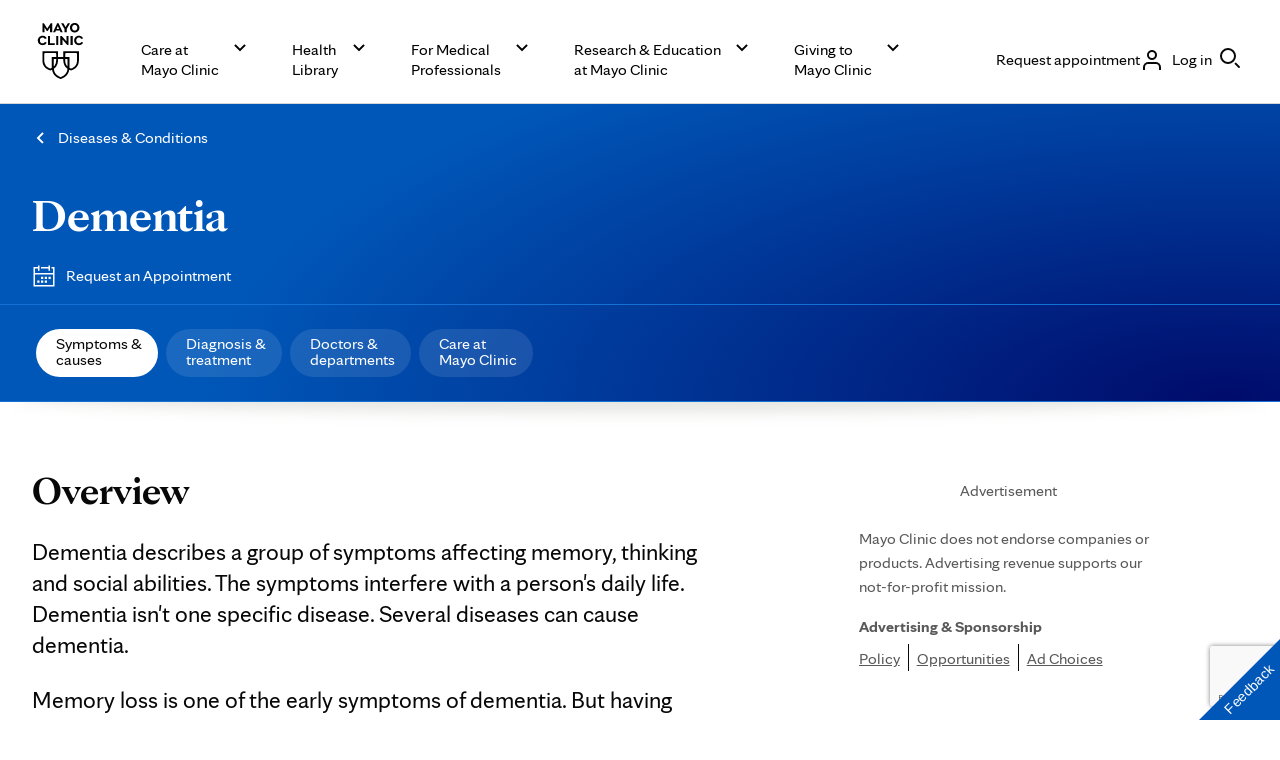

--- FILE ---
content_type: text/html; charset=utf-8
request_url: https://www.google.com/recaptcha/enterprise/anchor?ar=1&k=6LcGfewqAAAAALdHLZf26s-9rXE9CNQI7ea1L2WG&co=aHR0cHM6Ly93d3cubWF5b2NsaW5pYy5vcmc6NDQz&hl=en&v=PoyoqOPhxBO7pBk68S4YbpHZ&size=invisible&anchor-ms=20000&execute-ms=30000&cb=o599oucc6sm1
body_size: 48683
content:
<!DOCTYPE HTML><html dir="ltr" lang="en"><head><meta http-equiv="Content-Type" content="text/html; charset=UTF-8">
<meta http-equiv="X-UA-Compatible" content="IE=edge">
<title>reCAPTCHA</title>
<style type="text/css">
/* cyrillic-ext */
@font-face {
  font-family: 'Roboto';
  font-style: normal;
  font-weight: 400;
  font-stretch: 100%;
  src: url(//fonts.gstatic.com/s/roboto/v48/KFO7CnqEu92Fr1ME7kSn66aGLdTylUAMa3GUBHMdazTgWw.woff2) format('woff2');
  unicode-range: U+0460-052F, U+1C80-1C8A, U+20B4, U+2DE0-2DFF, U+A640-A69F, U+FE2E-FE2F;
}
/* cyrillic */
@font-face {
  font-family: 'Roboto';
  font-style: normal;
  font-weight: 400;
  font-stretch: 100%;
  src: url(//fonts.gstatic.com/s/roboto/v48/KFO7CnqEu92Fr1ME7kSn66aGLdTylUAMa3iUBHMdazTgWw.woff2) format('woff2');
  unicode-range: U+0301, U+0400-045F, U+0490-0491, U+04B0-04B1, U+2116;
}
/* greek-ext */
@font-face {
  font-family: 'Roboto';
  font-style: normal;
  font-weight: 400;
  font-stretch: 100%;
  src: url(//fonts.gstatic.com/s/roboto/v48/KFO7CnqEu92Fr1ME7kSn66aGLdTylUAMa3CUBHMdazTgWw.woff2) format('woff2');
  unicode-range: U+1F00-1FFF;
}
/* greek */
@font-face {
  font-family: 'Roboto';
  font-style: normal;
  font-weight: 400;
  font-stretch: 100%;
  src: url(//fonts.gstatic.com/s/roboto/v48/KFO7CnqEu92Fr1ME7kSn66aGLdTylUAMa3-UBHMdazTgWw.woff2) format('woff2');
  unicode-range: U+0370-0377, U+037A-037F, U+0384-038A, U+038C, U+038E-03A1, U+03A3-03FF;
}
/* math */
@font-face {
  font-family: 'Roboto';
  font-style: normal;
  font-weight: 400;
  font-stretch: 100%;
  src: url(//fonts.gstatic.com/s/roboto/v48/KFO7CnqEu92Fr1ME7kSn66aGLdTylUAMawCUBHMdazTgWw.woff2) format('woff2');
  unicode-range: U+0302-0303, U+0305, U+0307-0308, U+0310, U+0312, U+0315, U+031A, U+0326-0327, U+032C, U+032F-0330, U+0332-0333, U+0338, U+033A, U+0346, U+034D, U+0391-03A1, U+03A3-03A9, U+03B1-03C9, U+03D1, U+03D5-03D6, U+03F0-03F1, U+03F4-03F5, U+2016-2017, U+2034-2038, U+203C, U+2040, U+2043, U+2047, U+2050, U+2057, U+205F, U+2070-2071, U+2074-208E, U+2090-209C, U+20D0-20DC, U+20E1, U+20E5-20EF, U+2100-2112, U+2114-2115, U+2117-2121, U+2123-214F, U+2190, U+2192, U+2194-21AE, U+21B0-21E5, U+21F1-21F2, U+21F4-2211, U+2213-2214, U+2216-22FF, U+2308-230B, U+2310, U+2319, U+231C-2321, U+2336-237A, U+237C, U+2395, U+239B-23B7, U+23D0, U+23DC-23E1, U+2474-2475, U+25AF, U+25B3, U+25B7, U+25BD, U+25C1, U+25CA, U+25CC, U+25FB, U+266D-266F, U+27C0-27FF, U+2900-2AFF, U+2B0E-2B11, U+2B30-2B4C, U+2BFE, U+3030, U+FF5B, U+FF5D, U+1D400-1D7FF, U+1EE00-1EEFF;
}
/* symbols */
@font-face {
  font-family: 'Roboto';
  font-style: normal;
  font-weight: 400;
  font-stretch: 100%;
  src: url(//fonts.gstatic.com/s/roboto/v48/KFO7CnqEu92Fr1ME7kSn66aGLdTylUAMaxKUBHMdazTgWw.woff2) format('woff2');
  unicode-range: U+0001-000C, U+000E-001F, U+007F-009F, U+20DD-20E0, U+20E2-20E4, U+2150-218F, U+2190, U+2192, U+2194-2199, U+21AF, U+21E6-21F0, U+21F3, U+2218-2219, U+2299, U+22C4-22C6, U+2300-243F, U+2440-244A, U+2460-24FF, U+25A0-27BF, U+2800-28FF, U+2921-2922, U+2981, U+29BF, U+29EB, U+2B00-2BFF, U+4DC0-4DFF, U+FFF9-FFFB, U+10140-1018E, U+10190-1019C, U+101A0, U+101D0-101FD, U+102E0-102FB, U+10E60-10E7E, U+1D2C0-1D2D3, U+1D2E0-1D37F, U+1F000-1F0FF, U+1F100-1F1AD, U+1F1E6-1F1FF, U+1F30D-1F30F, U+1F315, U+1F31C, U+1F31E, U+1F320-1F32C, U+1F336, U+1F378, U+1F37D, U+1F382, U+1F393-1F39F, U+1F3A7-1F3A8, U+1F3AC-1F3AF, U+1F3C2, U+1F3C4-1F3C6, U+1F3CA-1F3CE, U+1F3D4-1F3E0, U+1F3ED, U+1F3F1-1F3F3, U+1F3F5-1F3F7, U+1F408, U+1F415, U+1F41F, U+1F426, U+1F43F, U+1F441-1F442, U+1F444, U+1F446-1F449, U+1F44C-1F44E, U+1F453, U+1F46A, U+1F47D, U+1F4A3, U+1F4B0, U+1F4B3, U+1F4B9, U+1F4BB, U+1F4BF, U+1F4C8-1F4CB, U+1F4D6, U+1F4DA, U+1F4DF, U+1F4E3-1F4E6, U+1F4EA-1F4ED, U+1F4F7, U+1F4F9-1F4FB, U+1F4FD-1F4FE, U+1F503, U+1F507-1F50B, U+1F50D, U+1F512-1F513, U+1F53E-1F54A, U+1F54F-1F5FA, U+1F610, U+1F650-1F67F, U+1F687, U+1F68D, U+1F691, U+1F694, U+1F698, U+1F6AD, U+1F6B2, U+1F6B9-1F6BA, U+1F6BC, U+1F6C6-1F6CF, U+1F6D3-1F6D7, U+1F6E0-1F6EA, U+1F6F0-1F6F3, U+1F6F7-1F6FC, U+1F700-1F7FF, U+1F800-1F80B, U+1F810-1F847, U+1F850-1F859, U+1F860-1F887, U+1F890-1F8AD, U+1F8B0-1F8BB, U+1F8C0-1F8C1, U+1F900-1F90B, U+1F93B, U+1F946, U+1F984, U+1F996, U+1F9E9, U+1FA00-1FA6F, U+1FA70-1FA7C, U+1FA80-1FA89, U+1FA8F-1FAC6, U+1FACE-1FADC, U+1FADF-1FAE9, U+1FAF0-1FAF8, U+1FB00-1FBFF;
}
/* vietnamese */
@font-face {
  font-family: 'Roboto';
  font-style: normal;
  font-weight: 400;
  font-stretch: 100%;
  src: url(//fonts.gstatic.com/s/roboto/v48/KFO7CnqEu92Fr1ME7kSn66aGLdTylUAMa3OUBHMdazTgWw.woff2) format('woff2');
  unicode-range: U+0102-0103, U+0110-0111, U+0128-0129, U+0168-0169, U+01A0-01A1, U+01AF-01B0, U+0300-0301, U+0303-0304, U+0308-0309, U+0323, U+0329, U+1EA0-1EF9, U+20AB;
}
/* latin-ext */
@font-face {
  font-family: 'Roboto';
  font-style: normal;
  font-weight: 400;
  font-stretch: 100%;
  src: url(//fonts.gstatic.com/s/roboto/v48/KFO7CnqEu92Fr1ME7kSn66aGLdTylUAMa3KUBHMdazTgWw.woff2) format('woff2');
  unicode-range: U+0100-02BA, U+02BD-02C5, U+02C7-02CC, U+02CE-02D7, U+02DD-02FF, U+0304, U+0308, U+0329, U+1D00-1DBF, U+1E00-1E9F, U+1EF2-1EFF, U+2020, U+20A0-20AB, U+20AD-20C0, U+2113, U+2C60-2C7F, U+A720-A7FF;
}
/* latin */
@font-face {
  font-family: 'Roboto';
  font-style: normal;
  font-weight: 400;
  font-stretch: 100%;
  src: url(//fonts.gstatic.com/s/roboto/v48/KFO7CnqEu92Fr1ME7kSn66aGLdTylUAMa3yUBHMdazQ.woff2) format('woff2');
  unicode-range: U+0000-00FF, U+0131, U+0152-0153, U+02BB-02BC, U+02C6, U+02DA, U+02DC, U+0304, U+0308, U+0329, U+2000-206F, U+20AC, U+2122, U+2191, U+2193, U+2212, U+2215, U+FEFF, U+FFFD;
}
/* cyrillic-ext */
@font-face {
  font-family: 'Roboto';
  font-style: normal;
  font-weight: 500;
  font-stretch: 100%;
  src: url(//fonts.gstatic.com/s/roboto/v48/KFO7CnqEu92Fr1ME7kSn66aGLdTylUAMa3GUBHMdazTgWw.woff2) format('woff2');
  unicode-range: U+0460-052F, U+1C80-1C8A, U+20B4, U+2DE0-2DFF, U+A640-A69F, U+FE2E-FE2F;
}
/* cyrillic */
@font-face {
  font-family: 'Roboto';
  font-style: normal;
  font-weight: 500;
  font-stretch: 100%;
  src: url(//fonts.gstatic.com/s/roboto/v48/KFO7CnqEu92Fr1ME7kSn66aGLdTylUAMa3iUBHMdazTgWw.woff2) format('woff2');
  unicode-range: U+0301, U+0400-045F, U+0490-0491, U+04B0-04B1, U+2116;
}
/* greek-ext */
@font-face {
  font-family: 'Roboto';
  font-style: normal;
  font-weight: 500;
  font-stretch: 100%;
  src: url(//fonts.gstatic.com/s/roboto/v48/KFO7CnqEu92Fr1ME7kSn66aGLdTylUAMa3CUBHMdazTgWw.woff2) format('woff2');
  unicode-range: U+1F00-1FFF;
}
/* greek */
@font-face {
  font-family: 'Roboto';
  font-style: normal;
  font-weight: 500;
  font-stretch: 100%;
  src: url(//fonts.gstatic.com/s/roboto/v48/KFO7CnqEu92Fr1ME7kSn66aGLdTylUAMa3-UBHMdazTgWw.woff2) format('woff2');
  unicode-range: U+0370-0377, U+037A-037F, U+0384-038A, U+038C, U+038E-03A1, U+03A3-03FF;
}
/* math */
@font-face {
  font-family: 'Roboto';
  font-style: normal;
  font-weight: 500;
  font-stretch: 100%;
  src: url(//fonts.gstatic.com/s/roboto/v48/KFO7CnqEu92Fr1ME7kSn66aGLdTylUAMawCUBHMdazTgWw.woff2) format('woff2');
  unicode-range: U+0302-0303, U+0305, U+0307-0308, U+0310, U+0312, U+0315, U+031A, U+0326-0327, U+032C, U+032F-0330, U+0332-0333, U+0338, U+033A, U+0346, U+034D, U+0391-03A1, U+03A3-03A9, U+03B1-03C9, U+03D1, U+03D5-03D6, U+03F0-03F1, U+03F4-03F5, U+2016-2017, U+2034-2038, U+203C, U+2040, U+2043, U+2047, U+2050, U+2057, U+205F, U+2070-2071, U+2074-208E, U+2090-209C, U+20D0-20DC, U+20E1, U+20E5-20EF, U+2100-2112, U+2114-2115, U+2117-2121, U+2123-214F, U+2190, U+2192, U+2194-21AE, U+21B0-21E5, U+21F1-21F2, U+21F4-2211, U+2213-2214, U+2216-22FF, U+2308-230B, U+2310, U+2319, U+231C-2321, U+2336-237A, U+237C, U+2395, U+239B-23B7, U+23D0, U+23DC-23E1, U+2474-2475, U+25AF, U+25B3, U+25B7, U+25BD, U+25C1, U+25CA, U+25CC, U+25FB, U+266D-266F, U+27C0-27FF, U+2900-2AFF, U+2B0E-2B11, U+2B30-2B4C, U+2BFE, U+3030, U+FF5B, U+FF5D, U+1D400-1D7FF, U+1EE00-1EEFF;
}
/* symbols */
@font-face {
  font-family: 'Roboto';
  font-style: normal;
  font-weight: 500;
  font-stretch: 100%;
  src: url(//fonts.gstatic.com/s/roboto/v48/KFO7CnqEu92Fr1ME7kSn66aGLdTylUAMaxKUBHMdazTgWw.woff2) format('woff2');
  unicode-range: U+0001-000C, U+000E-001F, U+007F-009F, U+20DD-20E0, U+20E2-20E4, U+2150-218F, U+2190, U+2192, U+2194-2199, U+21AF, U+21E6-21F0, U+21F3, U+2218-2219, U+2299, U+22C4-22C6, U+2300-243F, U+2440-244A, U+2460-24FF, U+25A0-27BF, U+2800-28FF, U+2921-2922, U+2981, U+29BF, U+29EB, U+2B00-2BFF, U+4DC0-4DFF, U+FFF9-FFFB, U+10140-1018E, U+10190-1019C, U+101A0, U+101D0-101FD, U+102E0-102FB, U+10E60-10E7E, U+1D2C0-1D2D3, U+1D2E0-1D37F, U+1F000-1F0FF, U+1F100-1F1AD, U+1F1E6-1F1FF, U+1F30D-1F30F, U+1F315, U+1F31C, U+1F31E, U+1F320-1F32C, U+1F336, U+1F378, U+1F37D, U+1F382, U+1F393-1F39F, U+1F3A7-1F3A8, U+1F3AC-1F3AF, U+1F3C2, U+1F3C4-1F3C6, U+1F3CA-1F3CE, U+1F3D4-1F3E0, U+1F3ED, U+1F3F1-1F3F3, U+1F3F5-1F3F7, U+1F408, U+1F415, U+1F41F, U+1F426, U+1F43F, U+1F441-1F442, U+1F444, U+1F446-1F449, U+1F44C-1F44E, U+1F453, U+1F46A, U+1F47D, U+1F4A3, U+1F4B0, U+1F4B3, U+1F4B9, U+1F4BB, U+1F4BF, U+1F4C8-1F4CB, U+1F4D6, U+1F4DA, U+1F4DF, U+1F4E3-1F4E6, U+1F4EA-1F4ED, U+1F4F7, U+1F4F9-1F4FB, U+1F4FD-1F4FE, U+1F503, U+1F507-1F50B, U+1F50D, U+1F512-1F513, U+1F53E-1F54A, U+1F54F-1F5FA, U+1F610, U+1F650-1F67F, U+1F687, U+1F68D, U+1F691, U+1F694, U+1F698, U+1F6AD, U+1F6B2, U+1F6B9-1F6BA, U+1F6BC, U+1F6C6-1F6CF, U+1F6D3-1F6D7, U+1F6E0-1F6EA, U+1F6F0-1F6F3, U+1F6F7-1F6FC, U+1F700-1F7FF, U+1F800-1F80B, U+1F810-1F847, U+1F850-1F859, U+1F860-1F887, U+1F890-1F8AD, U+1F8B0-1F8BB, U+1F8C0-1F8C1, U+1F900-1F90B, U+1F93B, U+1F946, U+1F984, U+1F996, U+1F9E9, U+1FA00-1FA6F, U+1FA70-1FA7C, U+1FA80-1FA89, U+1FA8F-1FAC6, U+1FACE-1FADC, U+1FADF-1FAE9, U+1FAF0-1FAF8, U+1FB00-1FBFF;
}
/* vietnamese */
@font-face {
  font-family: 'Roboto';
  font-style: normal;
  font-weight: 500;
  font-stretch: 100%;
  src: url(//fonts.gstatic.com/s/roboto/v48/KFO7CnqEu92Fr1ME7kSn66aGLdTylUAMa3OUBHMdazTgWw.woff2) format('woff2');
  unicode-range: U+0102-0103, U+0110-0111, U+0128-0129, U+0168-0169, U+01A0-01A1, U+01AF-01B0, U+0300-0301, U+0303-0304, U+0308-0309, U+0323, U+0329, U+1EA0-1EF9, U+20AB;
}
/* latin-ext */
@font-face {
  font-family: 'Roboto';
  font-style: normal;
  font-weight: 500;
  font-stretch: 100%;
  src: url(//fonts.gstatic.com/s/roboto/v48/KFO7CnqEu92Fr1ME7kSn66aGLdTylUAMa3KUBHMdazTgWw.woff2) format('woff2');
  unicode-range: U+0100-02BA, U+02BD-02C5, U+02C7-02CC, U+02CE-02D7, U+02DD-02FF, U+0304, U+0308, U+0329, U+1D00-1DBF, U+1E00-1E9F, U+1EF2-1EFF, U+2020, U+20A0-20AB, U+20AD-20C0, U+2113, U+2C60-2C7F, U+A720-A7FF;
}
/* latin */
@font-face {
  font-family: 'Roboto';
  font-style: normal;
  font-weight: 500;
  font-stretch: 100%;
  src: url(//fonts.gstatic.com/s/roboto/v48/KFO7CnqEu92Fr1ME7kSn66aGLdTylUAMa3yUBHMdazQ.woff2) format('woff2');
  unicode-range: U+0000-00FF, U+0131, U+0152-0153, U+02BB-02BC, U+02C6, U+02DA, U+02DC, U+0304, U+0308, U+0329, U+2000-206F, U+20AC, U+2122, U+2191, U+2193, U+2212, U+2215, U+FEFF, U+FFFD;
}
/* cyrillic-ext */
@font-face {
  font-family: 'Roboto';
  font-style: normal;
  font-weight: 900;
  font-stretch: 100%;
  src: url(//fonts.gstatic.com/s/roboto/v48/KFO7CnqEu92Fr1ME7kSn66aGLdTylUAMa3GUBHMdazTgWw.woff2) format('woff2');
  unicode-range: U+0460-052F, U+1C80-1C8A, U+20B4, U+2DE0-2DFF, U+A640-A69F, U+FE2E-FE2F;
}
/* cyrillic */
@font-face {
  font-family: 'Roboto';
  font-style: normal;
  font-weight: 900;
  font-stretch: 100%;
  src: url(//fonts.gstatic.com/s/roboto/v48/KFO7CnqEu92Fr1ME7kSn66aGLdTylUAMa3iUBHMdazTgWw.woff2) format('woff2');
  unicode-range: U+0301, U+0400-045F, U+0490-0491, U+04B0-04B1, U+2116;
}
/* greek-ext */
@font-face {
  font-family: 'Roboto';
  font-style: normal;
  font-weight: 900;
  font-stretch: 100%;
  src: url(//fonts.gstatic.com/s/roboto/v48/KFO7CnqEu92Fr1ME7kSn66aGLdTylUAMa3CUBHMdazTgWw.woff2) format('woff2');
  unicode-range: U+1F00-1FFF;
}
/* greek */
@font-face {
  font-family: 'Roboto';
  font-style: normal;
  font-weight: 900;
  font-stretch: 100%;
  src: url(//fonts.gstatic.com/s/roboto/v48/KFO7CnqEu92Fr1ME7kSn66aGLdTylUAMa3-UBHMdazTgWw.woff2) format('woff2');
  unicode-range: U+0370-0377, U+037A-037F, U+0384-038A, U+038C, U+038E-03A1, U+03A3-03FF;
}
/* math */
@font-face {
  font-family: 'Roboto';
  font-style: normal;
  font-weight: 900;
  font-stretch: 100%;
  src: url(//fonts.gstatic.com/s/roboto/v48/KFO7CnqEu92Fr1ME7kSn66aGLdTylUAMawCUBHMdazTgWw.woff2) format('woff2');
  unicode-range: U+0302-0303, U+0305, U+0307-0308, U+0310, U+0312, U+0315, U+031A, U+0326-0327, U+032C, U+032F-0330, U+0332-0333, U+0338, U+033A, U+0346, U+034D, U+0391-03A1, U+03A3-03A9, U+03B1-03C9, U+03D1, U+03D5-03D6, U+03F0-03F1, U+03F4-03F5, U+2016-2017, U+2034-2038, U+203C, U+2040, U+2043, U+2047, U+2050, U+2057, U+205F, U+2070-2071, U+2074-208E, U+2090-209C, U+20D0-20DC, U+20E1, U+20E5-20EF, U+2100-2112, U+2114-2115, U+2117-2121, U+2123-214F, U+2190, U+2192, U+2194-21AE, U+21B0-21E5, U+21F1-21F2, U+21F4-2211, U+2213-2214, U+2216-22FF, U+2308-230B, U+2310, U+2319, U+231C-2321, U+2336-237A, U+237C, U+2395, U+239B-23B7, U+23D0, U+23DC-23E1, U+2474-2475, U+25AF, U+25B3, U+25B7, U+25BD, U+25C1, U+25CA, U+25CC, U+25FB, U+266D-266F, U+27C0-27FF, U+2900-2AFF, U+2B0E-2B11, U+2B30-2B4C, U+2BFE, U+3030, U+FF5B, U+FF5D, U+1D400-1D7FF, U+1EE00-1EEFF;
}
/* symbols */
@font-face {
  font-family: 'Roboto';
  font-style: normal;
  font-weight: 900;
  font-stretch: 100%;
  src: url(//fonts.gstatic.com/s/roboto/v48/KFO7CnqEu92Fr1ME7kSn66aGLdTylUAMaxKUBHMdazTgWw.woff2) format('woff2');
  unicode-range: U+0001-000C, U+000E-001F, U+007F-009F, U+20DD-20E0, U+20E2-20E4, U+2150-218F, U+2190, U+2192, U+2194-2199, U+21AF, U+21E6-21F0, U+21F3, U+2218-2219, U+2299, U+22C4-22C6, U+2300-243F, U+2440-244A, U+2460-24FF, U+25A0-27BF, U+2800-28FF, U+2921-2922, U+2981, U+29BF, U+29EB, U+2B00-2BFF, U+4DC0-4DFF, U+FFF9-FFFB, U+10140-1018E, U+10190-1019C, U+101A0, U+101D0-101FD, U+102E0-102FB, U+10E60-10E7E, U+1D2C0-1D2D3, U+1D2E0-1D37F, U+1F000-1F0FF, U+1F100-1F1AD, U+1F1E6-1F1FF, U+1F30D-1F30F, U+1F315, U+1F31C, U+1F31E, U+1F320-1F32C, U+1F336, U+1F378, U+1F37D, U+1F382, U+1F393-1F39F, U+1F3A7-1F3A8, U+1F3AC-1F3AF, U+1F3C2, U+1F3C4-1F3C6, U+1F3CA-1F3CE, U+1F3D4-1F3E0, U+1F3ED, U+1F3F1-1F3F3, U+1F3F5-1F3F7, U+1F408, U+1F415, U+1F41F, U+1F426, U+1F43F, U+1F441-1F442, U+1F444, U+1F446-1F449, U+1F44C-1F44E, U+1F453, U+1F46A, U+1F47D, U+1F4A3, U+1F4B0, U+1F4B3, U+1F4B9, U+1F4BB, U+1F4BF, U+1F4C8-1F4CB, U+1F4D6, U+1F4DA, U+1F4DF, U+1F4E3-1F4E6, U+1F4EA-1F4ED, U+1F4F7, U+1F4F9-1F4FB, U+1F4FD-1F4FE, U+1F503, U+1F507-1F50B, U+1F50D, U+1F512-1F513, U+1F53E-1F54A, U+1F54F-1F5FA, U+1F610, U+1F650-1F67F, U+1F687, U+1F68D, U+1F691, U+1F694, U+1F698, U+1F6AD, U+1F6B2, U+1F6B9-1F6BA, U+1F6BC, U+1F6C6-1F6CF, U+1F6D3-1F6D7, U+1F6E0-1F6EA, U+1F6F0-1F6F3, U+1F6F7-1F6FC, U+1F700-1F7FF, U+1F800-1F80B, U+1F810-1F847, U+1F850-1F859, U+1F860-1F887, U+1F890-1F8AD, U+1F8B0-1F8BB, U+1F8C0-1F8C1, U+1F900-1F90B, U+1F93B, U+1F946, U+1F984, U+1F996, U+1F9E9, U+1FA00-1FA6F, U+1FA70-1FA7C, U+1FA80-1FA89, U+1FA8F-1FAC6, U+1FACE-1FADC, U+1FADF-1FAE9, U+1FAF0-1FAF8, U+1FB00-1FBFF;
}
/* vietnamese */
@font-face {
  font-family: 'Roboto';
  font-style: normal;
  font-weight: 900;
  font-stretch: 100%;
  src: url(//fonts.gstatic.com/s/roboto/v48/KFO7CnqEu92Fr1ME7kSn66aGLdTylUAMa3OUBHMdazTgWw.woff2) format('woff2');
  unicode-range: U+0102-0103, U+0110-0111, U+0128-0129, U+0168-0169, U+01A0-01A1, U+01AF-01B0, U+0300-0301, U+0303-0304, U+0308-0309, U+0323, U+0329, U+1EA0-1EF9, U+20AB;
}
/* latin-ext */
@font-face {
  font-family: 'Roboto';
  font-style: normal;
  font-weight: 900;
  font-stretch: 100%;
  src: url(//fonts.gstatic.com/s/roboto/v48/KFO7CnqEu92Fr1ME7kSn66aGLdTylUAMa3KUBHMdazTgWw.woff2) format('woff2');
  unicode-range: U+0100-02BA, U+02BD-02C5, U+02C7-02CC, U+02CE-02D7, U+02DD-02FF, U+0304, U+0308, U+0329, U+1D00-1DBF, U+1E00-1E9F, U+1EF2-1EFF, U+2020, U+20A0-20AB, U+20AD-20C0, U+2113, U+2C60-2C7F, U+A720-A7FF;
}
/* latin */
@font-face {
  font-family: 'Roboto';
  font-style: normal;
  font-weight: 900;
  font-stretch: 100%;
  src: url(//fonts.gstatic.com/s/roboto/v48/KFO7CnqEu92Fr1ME7kSn66aGLdTylUAMa3yUBHMdazQ.woff2) format('woff2');
  unicode-range: U+0000-00FF, U+0131, U+0152-0153, U+02BB-02BC, U+02C6, U+02DA, U+02DC, U+0304, U+0308, U+0329, U+2000-206F, U+20AC, U+2122, U+2191, U+2193, U+2212, U+2215, U+FEFF, U+FFFD;
}

</style>
<link rel="stylesheet" type="text/css" href="https://www.gstatic.com/recaptcha/releases/PoyoqOPhxBO7pBk68S4YbpHZ/styles__ltr.css">
<script nonce="CoMHTt3zoqYAfZCIhVH3DA" type="text/javascript">window['__recaptcha_api'] = 'https://www.google.com/recaptcha/enterprise/';</script>
<script type="text/javascript" src="https://www.gstatic.com/recaptcha/releases/PoyoqOPhxBO7pBk68S4YbpHZ/recaptcha__en.js" nonce="CoMHTt3zoqYAfZCIhVH3DA">
      
    </script></head>
<body><div id="rc-anchor-alert" class="rc-anchor-alert"></div>
<input type="hidden" id="recaptcha-token" value="[base64]">
<script type="text/javascript" nonce="CoMHTt3zoqYAfZCIhVH3DA">
      recaptcha.anchor.Main.init("[\x22ainput\x22,[\x22bgdata\x22,\x22\x22,\[base64]/[base64]/[base64]/[base64]/[base64]/[base64]/KGcoTywyNTMsTy5PKSxVRyhPLEMpKTpnKE8sMjUzLEMpLE8pKSxsKSksTykpfSxieT1mdW5jdGlvbihDLE8sdSxsKXtmb3IobD0odT1SKEMpLDApO08+MDtPLS0pbD1sPDw4fFooQyk7ZyhDLHUsbCl9LFVHPWZ1bmN0aW9uKEMsTyl7Qy5pLmxlbmd0aD4xMDQ/[base64]/[base64]/[base64]/[base64]/[base64]/[base64]/[base64]\\u003d\x22,\[base64]\\u003d\\u003d\x22,\x22M3RqD8KUw4XDv8KWwoMfw77DocOlQMO8w7tWwoIGfxnDocK1w5g0QTNjwq1MKRbCvhrCugnCpj1Kw7QpUMKxwq3DjwRWwq9aJ2DDoQLCicK/E3xHw6ADQMKFwp06fMKPw5AcJEPCoUTDnyRjwrnDucKMw7csw6FZNwvDjcOnw4HDvT0mwpTCngXDtcOwLnZcw4N7IMOew7F9BsO2d8Kla8KbwqnCt8KrwokQMMKzw487BzvCrzwDMk/DoQlyZcKfEMOSAjE7w7BJwpXDoMOsb8Opw5zDrMOKRsOhVMOiRsK1wpLDhnDDrCIpWh8ewpXCl8K/[base64]/wp/CoQTDpD7CsMO4eUNtwrQNwpZRZ8KsegrCssOOw77CphHCp0pww5nDjknDsCTCgRVswrHDr8OowoQWw6kFW8KiKGrCksKAAMOhwpjDuQkQwrLDoMKBAQ02RMOhCXYNQMO4dXXDl8KZw7HDrGtDHwoOw4/CqsOZw4RWwonDnlrClzh/w7zCgglQwrgoXCUlVn/Ck8K/w7PClcKuw7I8HDHCpx5QwolhN8Kxc8K1wprCkBQFSRDCi27Du3cJw6kUw6PDqCtfYntRFsKgw4pMw7FCwrIYw7fDrSDCrTPChsKKwq/DiBI/ZsKqwpHDjxkSVsO7w47DkcK9w6vDokbCu1NUasOlFcKnH8Kxw4fDn8K/NRl4wrbCjMO/dkAtKcKRHQHCvWgwwr5CUXFCaMOhYkPDk03CssOCFsOVejLClFIiQ8KscsKqw7jCrlZgRcOSwpLClcKOw6fDngVJw6JwDcOWw44XCmfDox1uGXJLw4omwpQVV8OUKjdXR8KqfW/Clw8QTMOjw5AVw5DCsMOFQsKkw4/Cj8KXwpkAMW7ClsKNwqjCiU/[base64]/Dh8KeDWDCixLDmcKbQMK5bcOrw6YqecKNIsKHaWHDjwViC8Otwr/CnTYmwo/DnsO1TsOuX8OcKUdrw6FEw4tLw6UuDAgDXWDCszDCosKzXRMDw5HCrsK0wpjCrCZiw7gfwrHDgjnDvRJXwo/CicOCCMOtNMKjw7xlIcK5wr84wpHCiMKMTzQXYcOEdMKww6vDnCAOw4oFwoLCh1nDtHlTeMKCw5IdwocHL1bDoMOQChjDh3JJX8KEJEjDkkrCg1PDoSdnFsKlKsKLw5vDtsKKw7PCvcKJVsK5wrLCun/Duk/DsgZlwpdmw5Y/wrxMAcORw6fDnMOtBsK0wrnCogTDjMKlXsKew43CpMK3w5LDmcKRw45Uw40Pw7EnGSzCjCPCh3wbfMOWS8OCO8O8w7zDml0/w7hXOEnClgoiwpQWVRTCm8K3w5/CvMODwonCmR4ew6HCo8OWW8OGwo5awrcoEcKFwotqfsKWw5/DhR7Co8OJw6LCohAkHMKowr9KMxjDhcKKSGTDpMOWWnEtdDjDqVnCskZAw6EGa8KpUsOdw6XCscKPAw/DmMOPwpXCgsKSw4low6N9UcKSwpjCtMKHw4jDvw7CvcOeeCRXEi7DkMOnw6EkHztLwqHDvlsrYsKqw7FNW8KQdHLCsx/CkmbDkGUVChbDi8Opwr1BMcO+TwDCg8OtTkBcw4nDqMOaw7HDgWPCmS5zw540V8KEJcOqZyETwqfCjwzDhMO8OGjCtXVJw6/[base64]/CmQXChhzCo3hoLsKeN8OUccOFYMO8RMOYw5EjKGl6ET/[base64]/[base64]/[base64]/CiiUQw7B4ZEMkwqUyw71cXWTDsQrDpcKQwrPChDjChMKeccK2MEhsOsKzE8Omwr/Dk0TCjcO1OMKIamXClcKawoLDr8KULR3Ck8OsTsKTwqVbwpXDkcOYwr/CocO6EWnCqFjDjsKgw6Ikw5vCksK3OW87DkMVw6vCjXwdGi7CgAZvwonDosKvw5VDC8OJw6Fpwr5dw547cjTCqMKHwpx2e8Kpwo4uesKwwpdNwr/DkypGAcKkwqjDlcKOw4ZYw6zDgxjDqCQLJwNkVVPDmsO4w5ZPDR4qw57DnsODwrLCgUbChMOwfFA+wpDDvnAoPMKQwrnDpsOLWcOTK8Ogw5vDmX9dH3fDsFzDj8OpwqPDsXXCvcONBhnCkcKHw5wCdG/CtUfDhgHDnWzCmnIPwqvDtDlDMT5GQ8KPR0cvRQ3DjcKHWURVSMKeJ8K4w7hdw40SXcKFbywRwrnDqMOyNwDDjsOJKcKKw64OwrUiQX5SwqrCrEjDpRdPwqttw6A7dcOowolLNRrCgsK/P2Icw5TDnsK9w7/DtsOpwrTDjF3DpxLCngDCumLDkMKaB17ClihvDsKbwoIpw4bCtVjDhcOFAXjDvEnDnsOyX8KuJcKEwobCjWwuw74zwqweD8Kywp9Vwq3Dt0bDi8KpHULClBg1f8KUT3HDoBJjAU9iGMOvwp/[base64]/CgQp8wogRwqZDwqPCvRNhJgxGK8KDwobDvQLCtcKAwpbCpy7CqF7DvUsFw63DjxVzwobDpCMqRMO1IW4gaMK7QMKuWiHDssOKMcOIwo/Dp8K5BA0JwohIbT9cw5N3w4bCk8Ogw7PDiCjDoMK8w41wdsOYa2vCqMOHNFMuwqTCkGbCrMOqKcKtQAZqFwnCpcOiw4zCgXjCmSfDlMOAw6sZK8Otw6LDpDjCknUNw55tL8K1w7nCpMKZwo/[base64]/DmTTCs1sewoZ3ISXChcKcw47DmhANOn5IwrpkwrEnwoBkIBbDs0XDvnk3wqh0wrsiw4x9w47Dm3XDh8KnwqPDlsKDTRZgw7/DnT7DtcKgwprCoTLDvE1sSTtFw63DkUzCrDpmccOQJsKowrYWLMOMwpXCgMKvO8OsFnhGDhEEScKkb8K2wpd8E2HCscOvw6cOEyVAw6I3UErCoHHDl1cRw4vDnMKSMAfCji0/YMKyDsOBw43CjxBnw4JKwp3ClhpmBsOawqTCqcOuwrzDisKQwpp5GsKRwosIwqjDijpOWkJ7EcKNwpfDicOLwoTChsO/HVooRnpkI8K2wpNuw4hawqHDsMOJw7jCqE5rw79wwpvDhMO3w7PCpcK3HzgcwqYUKRoew6DCsR44woQNwr3CgsKowoRLYFUuasK9wrI/wqtLFBlGJcODw6w5PE4yOEvCiGzDils2w7LCqBvDvcK0GDtsZsKcwo3Dow3Cgz4lDyfDr8OtwrIWwqRkIMK3w53DsMKlw7fDp8OKwpDDo8KgLMOxwpDChGfChMK1wqYhUsKDCXctwobCusO9w4/[base64]/[base64]/[base64]/DmsKZclPDhcKmwrTCkGzCjcK/d8OVwrxyw77Dm3XCqsK1F8KbRk5EEMKewrnDqUBTcsKnZcOSwpdbRMO0ATM/MsOQFsOTw43DkBNBKRU0wq/CmsKmYwXDscKTw4PDuEfCtkTDgFfDqx5qwqLCucK6w6/Dq206G2kVwrhzfcKrwpoowq7DtRrDnhTDv3ZpTyjCmsO/w47Ds8ONCDXDllLCimDCtzLCssKiHMK9CcO2w5dXCMKBw65tcsK2wq5vaMOpw6lLXHVdXGjCs8OjPTrCli3DsXPChRrCpU4yGsKgOVcjw7nDvsOzwpI/wpcPTcOwV27CpQbCjcKCw5BDYUHDjsOuwqMlSMODwoLCtcKgSMOrw5bCrBA8w4nDknlHf8O/wo/Dh8KJHcOODcKJw6swUMKrw6VwcMOPwpbDjQDCv8KOHVjCosKXRcOPP8O/w7rDv8OWKATDisOiwoPCtcOZKMKMwrXDiMOqw6xcwp8TDCUaw6pgZnMwQAvCkHnCksOYM8OAZMKDw6pID8O/[base64]/CosOqWMKPw7vDlcOoWF82woZuwrEwWsO6OMKIMC4EKcOxVWAWw7kqCsOCw6DColIIesKlSMOvFMK2w5wfwq44wqbDmsOVw7TCuSchfnDCrcKdwoE3w6ZqI3rDoQHDsMO/MirDncKqwoDCpsKXw5DDoSkNR0pEw6BxwonDu8KkwqYgEMO4wq7Djl92woPCjmrDtznCjcKcw7Q2wroNOWwywopoGcKPwrAHTVXCrB/CjGpYw68cwqxHMRfCpB7Cv8OJwpZKBsOyworCl8O+Wg0Fw5hAbkc9w4w2H8KNw6R+wq1kwrMMX8KiMsKywpB7VTJjUnPDqBJGMmXDnMKfEcKlGcOiEsK6K2IRw54zLz7DpFzCosO6wqzDqsOqwqxFEn3Dr8OABVbDkTtcEHBtFcKcNMK/eMKWw7TCoSfDmcOZw63DjUATN3p7w6jCtcK4csOtaMKRw7EVwqfCp8KDW8KRwp8vw5TDmVAqQRdbw5bCtloJCMKqw5FIwr3Cn8OlMTMBJsKqZXbCpG7DlMKwEMKPBwnCv8OLwpXDoCLCm8OkRhomw7VSBzfCpXxOw7xfeMKYwpR7VMOzWW/Din1awoN5w5rDiUwrwoZ2KsKaTU/CslTCg3Bke39wwrMywpjCsWInwqZhw6A7BjPDtcKPOcOzwqjDjUU8RFszPDjDosOdw4jDosOCwrRfYsOiMmVYwrzDtyQiw6nDrMKZFwrCvsKWwpMFBn/CiwBzw5glwobDnH4qSMOrTnhvw7ggMsKFwrMowqJEfcO0KMOuwqpbCAfDqHPDpsKKbcKsEMKPdsK5w6TCl8K0wrBuw4TDlWYlw7TDljfCszETw7ArKsKZLhrCmcOYwrLDhsOdXMKBesK+FEEww48iwoYGFcOpw6HClGXDvgQHNsK2AsKQwqvCkcKMwo/Du8O5wp3DqsKSKMOZPAIOIsK+KDXCl8OGw60rXjEOKUzDisKqw5/DnjJfwqtYw6gTQBnCgcO0w4vCicKRwqRyaMKIwq7CnivDuMK3KjMDwobDhD0sMcOIw4NMw5E9UcKFSyFgX0sjw7pBwovDpiwVw5TCsMKHSnHDtsKdw5vDo8KBwpvCscKvwq5BwpVcw5/DiHVEwrXDqXkxw4XChsKMwoRmw4XCjyFnwp7DhGDChsKkwo8OwowoZ8OpRwN5wpzDmTHChnHDvX3Dl0nCuMKJCQF6wpApw4HCoTnDhMOzw4kuw4hsZMOPwo/Dl8OcwofDuTtuwqPDgMO/Vi5AwoPCrAh9aGxTw4bCn1A3QW7DkwjCpXTCn8OEwonDl0/[base64]/[base64]/Dg8OULcKfIRQULcK7cRdxVcOCAcKIbsOQH8OZwpHDh3XDg8Kww7bCrQDDhR1zWjzCqCs4w5FEw6Y/wo7DlDjCtgrDmMOHS8OJwqFOwqDDk8KWw5zDvGJCRcKZBMKLw4/CkMOEPkFIIFzCjnIXwoDDu3xLw7HCpknCuG5cw4QXJRLCjMKwwrQhw6bDom9cGMKjIsK/G8K0Uw9HNcKvf8KZw5ErYlvDh2rCsMOYGVViZCRAwp1FF8K/w7llw4jCiFFYw6DDsgHDuMOew63DhwPDtDHDhgJ1w57Dq28nbsOzeEfDlj/Dv8KfwoYwDilww64WKcOhUsKXIUouNQXCvE/[base64]/woYswqVcwrvDn8KSw7x7K8KsDcKgw57DkHjCn1PDhSMiTw4KIljCn8K/JcOyO0RPCULDjTFdKz85w4EyYEvDigITPCzDuCh5wr1cwoFyGcOweMO8wqHDiMObZcKxw4oTDnU3R8KLwqPDmsK0woV6w4giw5TDl8KoQsK5wp0DT8O5wo8/w7TDoMO+w5VHJMK4d8OiX8OEw6pcwrBKw45Aw4zCqy0Nw7XCj8KGw6h9C8KDKQfCi8KySGXCogvDksKnwrTDsSoIw4LDj8KAbMOJYcOfwpczRHMmw7zDn8O1wpM6S0/CncKRwrDDhm0fw47CtMONbBbCr8O7GRLDqsOyaxLDrnIzwpLDrxfDvXULw5J9aMO4G3lCw4bCpsKTw43Cq8Knw6/Dqj1uasObwozCscKjHxdhw77Dqzluw77DkE5ow7/[base64]/EghbaRfDjDsuw4LCn8KUwp7DlXDCu8Orw7Nhw5PDlMKUw5BVYMOKwqvDuDrDgA3ClX9qaEvCmnUeLDEuwo42UcO+a3weRDXCi8Kcw51FwrhDw5LCulvDjkTDqsOkwp/Cq8Kxw5V3L8OyVMO1Ek93TMKOw6fCrRxPPVLDisKDWFnDtcKGwq8gw73CmRTCllTChVHCmwjCkMOSVsKPCcOOF8K8D8KyGyhlw4MVwqh/RcOrE8OBFn99wr7CjMK6wqzDlhZ1w4Evwp/Co8KQwpoQTsOSw6XCgDbCj2zDnMKtw41LdMKLw6Ivw5XDlMKAwpvCilfCjAY8dsO7wrRHC8KOMcO2WC1zSGgiwpTDq8KobFY3U8OpwrUPw5dgw6IuP3RtfDEQI8KlRsOrw6nDvcKtwpHClWXDm8O/NcKRGsKRMsKtw43DnMOMw73CvgDCnQ14I3dVCVrDhsOgHMOOPMKiecKmw5YDfVJ6UDTCngnCgQkOwrjDvlZYVsK3wqXDscKAwpRAw6FJwrnDvsK1w6DCm8OPbcKqw5DDnsOSwokGaC7Ck8Kpw73CqcOHBX3Du8O7wr/DmMK2DyXDjzkOwoZ/PMKGwrnDvy5jw54nHMOETXk4YGpmwobDsBgwAcOracKBKkgWUXhpJ8Odw6LCoMKSdcKuBR9xDVXCvz8wXAvCqMK1wqPCjGrDk1/Dm8O6wrvCgybDqADCjsOFFMKoHMKkwoHCpcOKEsKMQsOwwofChzDCr0bCt2Eaw7LCjsOWAwJ2wpbDrjsqw4Riw6huwqFLDmsBwoQKw5haXQ9gTGPCmEfDvsOKSBlqwpgEWA/CkX4jUcKYGMOowqvClxXCv8O2worCocO5YMOEACLCkAMww6/DumPDksO2w6QZwqTDlcK9GATDkRgWwozDtmREWBbDtsOkw5lfwp7DkgQdOcOCw6Q1wq7DsMKKwrjDkG8QwpTCnsKEwrprwrxDAsO8w6jClMKBOMO1PsKEwqPCm8KUw5h1w7/[base64]/w4rDnCvDsh5TVj3DksKjwoHCksO/[base64]/CmcOhw5YHwo3Dq8Ozw6HDv1nCscKww57DhgzCgMKZw7PDn8OjHhfDr8KRTMOCw5AyX8K2I8OLFMKFJHYUwpUfDMOqKELDqkTDpSzCqMOGZB3Cgn3Ct8Omwo3Dh0nCocO1wrkMFSk9wo5Zw4QDwqjCvcKzS8K1DsKyOB/ClcKdTMKcayxWwobDmMKiw7jDgsKFw6TCmMO3w7lZw5zDtsKUd8KxFsO8w6VkwpUbwrZ+AEfDsMOlQ8OOw65Lw5MowqNgMxUdwo1Mw5NAVMOICAQdwrDDqcO8wq/DpMKRRyrDmAfDknnDg3HCtcKqAsO+OFLDpsOcDsKRw5NBLCfCh3rDiwDCoRwWw7PCghEbw6/CisKTwq5fwoctEFzCqsK+w4osODYpWcKewpnDqsObKMOnFMKewqQeE8KJwpPDvcKoCz9ww4jCrhNefQgiw4XCtMOjKcOAejzCsVN/wqJMN03CusO0w6Bje25tMMK1wqcLW8OTNcKwwp5yw5FtZSHCsHFZwozDtMKOMmISw6c5wqEQVcK/w7PCp2TDh8OZXMOSworCsAEuLRvDvcK5wp/Cj1TDuGUQw6xNJU/CgMKfwpMyWcOJJMKmHHdow5TDlHg7w6xCXlfDjsKGLlFMwpN1w5rCucOUw5BXw63Ct8OuZ8O/[base64]/DlcKIcSRVwp4nZsKYSsOfwqnDm3DDq8K4w5bCqVU/cMOGFUTCowFKw4xkbkJIwrvCo3cZw7/CucO3w4EwRcKewqfDqsKQI8Omw4HDv8OiwrDChhTCtEVKQEHDlcKlDBh1wr7DoMKOwrpHw6LCicOFwqrCixR3cH1UwosKwpzCjgU2w5kdw7AJw7jDqsKuXMKcecK9wq3CusKUwqrCuGRaw5rCpcO/YAgpGcKEFjrDlBHCqQ3CnMKAcsKxw5/Dj8OeWUjCuMKJw4QlLcK7w5XDlEfCisKBaEbDr1XCujnDmFfClcOewq9Yw4TCiBTCvwQdwp4RwoVPFcKLJcOLw4pJw79TwrrCn0/Dql8+w43DggrDhX/DqTMkwr7Dv8Krw71fTQTDvgzCpMOxw58kworDtMKTwo7Cn27CisOiwoPDgcK/[base64]/CknnDmMOHDhTCg8KnMsOHwoxECFXDuCVSTG/Cr8KoT8OUw5oswqdcMBlMw5DCosKVC8KNwplqwq/CgcKSacONYAkXwqoUTsKKw7TChg/Ds8OxZMOITVjDpmJWAMKTwoVQwqbDo8KZG24ackhowrRkwpd2EMKww7JDworDjnIHwofCk3R7wo/CghdJScO8w77Cj8Kjw73DsR1SA2/CgMONSjh5d8K6PwrCqHvCmMOMWHvCoQAjJkbDnx/Cj8OWw6HDkcOrFkTCqCc/wojDswgYwozCmsO4wqR3w7PCow0NAEnDtsOww7UoMsOvw7bDqG7Di8OkXRjCn0NAwpnCjMKGw7gUwpRDbMKHVEJddsKiwq0LIMOtEsO5w6DCi8O4w7TDmj9lIcKBQ8KVcjnCkURhwoZUwogkZsOfwpHChyLChkh6D8KPG8Klwr4/BmYFXQE6DMOAwoHCgAfDscKvworCsTEFPA0qRhYgw5cmw6rDuF1XwqLDphDCm2vDpsOIBMO4NMKLwoJcfwzDg8K3NXTDucODw4zClhbCskQowpLDuTA1wpbDvSrDpcOCw4tuwrzDoMOyw6hGwrcgwqRTw6kZD8KeDsOdHGXCpsK/d3o3ZcKFw6p9w6nDl0vCngZQw4PCqcO1w7xNE8KjNVnDosO0H8OwcALCiljDlsK7URxtJHzDucO5RlPCtsKBwr/DkCLCpx7DgsK/w693DRUGVcOOaX0Fw5Imw6EwX8KSw6wfTVLDmsKDw6LDjcKyJMOowr0TAyLDi0jCtcKaZsOKw7/DtcKAwrXCmcOawpXCujFJwpQCJUPDgkIKJk7DqTvClsKIwpzDsEsrwrB0w7sswocTVcKldcONEQXDrsK2wr1GGRZkSMO7KyABScK/wpZhVsKtL8OXRsOlbRvDjz1BE8KOwrRcwqnDvsOpwo7CgMKAEhE6wpsaNMOVwpvDncKpA8K8BcKWwqFtw55zwqfDul3Cr8KPEntEfXnDqTnCkW8mS2V9XknDuirDu17DvcKDXhQvcMKDwqTDn1LCiy/DpsK/w63CmMO+wqgUwo1MCWrDonPCoSPCoxvDmRzCjsOMOMKgXMKGw53DrlQHT33CvMOlwr1ww64BfDzCkR8+AA5Gw4JiHyxnw4xkw4zDuMOKwoV2ZsKQw6FtNER3WlDDqcKeHMKUWcKndn12woh+CMKXXEF+wqYww6onw6/[base64]/[base64]/Do07CjMKow5rDlMKaKTnCl1QAw4rCoMO2woTDlMOYDiY1wpt6wp/Dv2p5AMObwpnCvhETw45dw6guTcOnwqjDtUA4F0tmEcKlfsOEwoADQcOKdnrCkcKCOMOgTMO5wp0uUsK5PsKUw4pFZQXComPDsUx6w5dMXU3Dh8KXKMKDwqIRaMKFSMKWG0TCkcOhTcKMw5vCq8O4IU1gw79Xwo/Dn0VMwpTDnx1Qw5XCo8KnHFlAOyQKbcOaD2nCqBlmQDIlGR3DvSDDqMOMWzB/wp1TGMOMBsKNXMOqwq9swpjDvFN1CBvCpjthVBxIw70ITzvCssK2DG/DqDBCwpEXcHIpwpPDk8O0w6zCqsOEw6tYw57CvxZjwqTCjMO+w4/CnsKCXktIR8OeAz7DgsKYQcOBbS/[base64]/DiMKvGgzCjMKhw7PCocOrwogoL8KwwqstICfCrS/Cs23CvcOMXsKQAcOedUJ3w7jDjlYiwp7CizFvXcKCw6IKG2QIwq3Di8OoJcKVMA0oQXfDhsKYw7liw4zDoG3ClkXClF7CpHt8woTCs8Otw68QCcOUw43Cv8Kcw59vVcKawovCgcKaF8O/QMOjw6RkJyVCwpzDgW3DvMOXd8Ocw6sMwqpzPsO2c8OxwqZ5w6wSVhPDjEBww5XCvConw5k+Hg/ChcK3w4/CmlHChj1wJMOGcjvCuMOqwovCq8Oewq3Cil9aE8KZwoE1UgTCicOCwrpaMhoNw7DCn8KmPsKcw51GQAfCqsO4wokDw69lYsKpw7HDg8OiwpXDhcOlfn3Dm2R8CkvDiW1+Sjg/e8OSwq8LZ8K3b8KndMOMwoEsFMKbw7AWNcOHesOFJwUSw43Cn8OodsOZV2IGfsKyOsOzwqTCjWQMahE2w4lnwrTClMKmw6UMIMOmFMOzw4I2woPCkMOzwr9QRcOPWMOjCnPCv8Kjw7JHw6t5NjtmbMKdw70Kw4wYw4QLd8KXw4wYwpZFMMOsPsOnw7s8w6fCg13CtsK/w4vDgsOtFC8fecKjbWrCg8KSw70ywqHCgsOGS8KgwpDCvMKUwrwgRcKSw6gsbBXDrB0cVsK8w4/Do8OLw5UaXWXDgnvDl8OaAkPDvTcwZsKYODfDicOVDMKAIcOkw7UdL8Ogw7rCqsO+wq/[base64]/DgGbCkxwuw4ojwp0eFcKsQGIuwrLDocOhO0d6wrs0w7/[base64]/DcKJMMOuF8O4wpfCgsOWAXIUw7xvw6YBwqrDl1/CpcKFC8O7w6rDlSE2wrBjwoFrw41SwqfDvF/DonfCuWpRw6bCqMO2wonDjGDCrMOQw5PDnHzCvzfCvCHDhsOlXFPDgRvDr8OhwpHCgMKKN8KlQ8KBDcOTGcKvw5nCvcOJw4/Ctl4iIhRdU2JiW8KYIMOBw6TDo8ONwqhqwoHDl1ARFcKRcyxlOcOnWlVUw5Ytwqk9EMOCZcO5IMKAc8OZP8KZw4kvWl/DrMOgw50KTcKPwrFFw73Cky7CusOww4DCscO1w4vDo8ONw6MPwph0IsOowoVjbRTDu8Ojd8KJwq8qw6DCrx/CrMO3w4zDngDCh8KGcj0mw4PDgDMnXRhpZkxMcAoHw4vDq1xmD8OocMKuFxA/a8KEw5DDrGVuRkrCowYZQ1oJKV3DoXTDuD7ClQjCkcOjBsKbX8K+AsO6OsOxTz0RMxlcc8KDFmA+w67ClMOPPcKfw7xTw4USw7fDvcOGwqMcwpPDpkPCvMO+LsK5woMiBwwJYCTCuS4zPzvDsj3ClkcowoQVw7DCjzshT8KJTsOCXsKjw6DDvld6Sh/Cj8OlwoArw7kpwpHCtMKSwoRBZFUmCcOuUcKgwoRtw6Bowq4MbMKMwqtZw7VNwo80w6XDosKRCMOhWVBnw4HCp8K/QMODCSvChMOAw4zDrcKvwokIX8KWwpTCvDjChsK3w5bDksOAcsOJwoXCmMO3GMK3wp/[base64]/CkcOuw5lAw4BWwp8zwr7DucKlfMKxw5vCpcKfwrInYUrDhMKZw5DCicODHjJkw4XDrMKzPUTCpMKjwqjDv8OhwqnCisObw5oew6vCmsKIQMOMJcKBOFbDtQ7Ck8KPYHLCksOuwpLCtMOKBk0dLCQAw7Juwr1Dw45Ew5QNV0vCsFHCjR/ChktwZcOJOXskwq0awo3Cjy3CqcOrwo5QTMK3RxPDkwHCnsK1VlPDnVDCtAEQYsOTW1p8RkjDtsOqw4EawoguV8O0w4TDhmfDncOqw7svwrjDrl3DuAwYURPClA4lUsKjM8KBJMOIL8OXOMOcFn/DusK5DMO9w5/Di8K3PcKsw70xWH3Cu3rDlAbCjsKAw5tQNwvCvh/CmERewo1bw6tzw6VacklRwq13H8KOw4xRwoB3A3nCs8OHw7/DicOTwokaaSDDnBY6NcOzRsOPw7kmwpjCicO7H8Oxw4fCtnjDkjHCgHfCvgzDgMK9Cz3DpTluelTDhsOpwq7DkcKQwo3CucO5wqbDsBgWZgNDwqHDqQ5IZ2gZfnkqXMOawo7Cuh9OwpvDuzREwp1YT8KwQMO1wqvCsMO7A1rDuMKhEQEDwrHDu8OhZw8jwplSLsO8wr/[base64]/[base64]/[base64]/wqbDpTwPw5xowqthw6s8cizCj8KbwpowwrkkNEEQw5MdN8OHwr3DkCFAMsOSVsKKasK/[base64]/Du8O9CRXCuMKKw59zKhtZw4hfwoLCvsOew7s8NcOAwrTDvDDDsABEGsOqwqIzI8KrMVXDusKaw7VQwqTCkcKTHEDDksOUwpM5w4YrwpvCmSoob8OEOB1Sa1/CtcKyM0cAwpnDvcKFPcKQw5bCrDc0HMKUecOBw5vCjXVIcGXCiBhtecK6HcKSw6NVKTTDlcO4MAE2RiBdTDxjOMKzOyfDvWzDqQcFwoHDk3pcw6tEw6fCrEfDknlTGFbDhMOWe3jDh1Umw4TDlxLCtMObXMKfDQNlw57Dl0/CoG0awr/CvMOzN8KQOcOVwqDCvMO4cG0eLXjCq8K0ADHCrMOCHMKES8OJfjPCtgdZw5LDoT7Cl1rComcXwrfCksKKwonDgUBMWMO5w7M6NA0CwotPw5skHsOKw6YnwpYQLXFgwrViZ8Kdw73DuMO2w4AXBcOMw53DjcOYwowDH2XCrcK5FsKYbCrDohc6wq/CsRHCnA1QwrjCiMKbIMKjLw/CocKrwqUyLMO3w6/[base64]/ChHDCl8KUeMK/[base64]/DiMK/w6suHsKtTcOrTsKJJcOzw5jCvMKZwo4fwohaw7BjXE3DqnHDksKNXsKBwposw7XCunXDp8OYX3doa8KXM8KueDHCtcOdJWcJEsOZw4NIMErCn1FJwqxHfsK0Cykww53DnQzDgMKgwqY1CsOLwqXDj0Q2w64PVsO/IkHChUfDigZXZAfCt8O9w4TDnCEyO2EKJMKowroywr0cw43DrHUZDC3CtSfDmMK+RCrDqsODwp4Ew6AJw4wSwqxBUsK9RHFBUMOowrfCr0RHw6HDssOOwp5qb8K5LcOKw5ghwqzCjAXCs8KHw7HCuMOuwrNVw5/DlcK/T0l+w4zDnMK/w54tDMKPbwBAw6Y/cTfDiMOqw7QARMOgUnpKw6HDvS5AUDcnAMOLwpfCskNYw6ByIMKdLcKmwpXDk07CpBbCtsOZEMODSD/[base64]/ChFxPwpPDiDUXQ8KkwpbCgsKWMnfChsO/c8KZIMO9a0ocSzDCpMKQdcOfwp1/w5nDiSYOwoEjw7DCvMKgTEVmcTIawpHDmCnCmkvCnXvDgsO2HcKawqjDgAjDlsKCaAvDmRZSw6k/XcKEwq/CgsOPScOSw7vCrsKEAXzCmGzCkAjDpUPDrQIlw4UCWMObY8Kkw4x/[base64]/DgCgxwp7CncObwrFlw6ZrAMKlw5TDlsOPKjx2bDPDjSspwqg3wqJ3J8KVw5PDo8Oew5Y8w5kDAj8DQ27Ct8KZGwfDucOpV8K9QxfCjMOMwpXDocOtaMOtwocyFCo5wqrCu8OxU0/CscOyw4XCg8OowqtOMMKOfhooK2dCDcOBR8K6acOSBybCgDnDncOIw6duVj/Cl8Otw6/Dm2V3W8OhwpVXw7Blw50fwqXCv2QNXxXCjlPDp8OkUcKhwox+wpvCu8OEwp7DvMKLBn5rXy3Dglk+w4/DlC89BcOKGsKywrTDpMO/wqHDgcKywrkoJ8OKwr/CvsK3ccKBw4IaVMKww7/[base64]/w4/DixwFw7kVeS3Dl8KJw4TDv0jCiEjDhsKTwoIfwr8xw6xewoknwpnCnRQSC8OtQsO2w6PCmgsow79Zwr0kIMO7wpbCuyrDncKzJMO+YcKiwpDDiRPDgClGwrbCpMOSw4hfwqhDw63DvcOpXVnCn2t4N3HCnjPCrR/CszVoIBfCt8KfMg14wpXCpFjDqsOXDsKqE2oqUMOBRMKMw57CvnPDlMKBGMOow6bCuMKOw4hkP1jCscKJw6Byw5rCg8OzEsKGVcK6wrPDkcOUwrUJfsOWTcKwf8Omwqwxw7F8ZEZbfTnCisK7WWfDv8Kvw7Bnw5DCmcOXFj/DtXUpwrnCrTMjMksiJ8KrZsKTZlxMwqfDin9Ww6jCoi5EK8OXViPDtsOIwrA+wr9Pwp8Iw63CuMKFw77DlkLCoBNlw59zEcODZ0zCoMOoG8OsUAPDniVBw4PCgV/ClMOfw7/CoVpKIwbDosKiwp9WL8KrwpFGw5rDgRrDj0kUw5RAw5MawoLDmjBiw6IGPcK0XgYZZHrCgcK4OSnCt8KiwptTwqZiw7XCoMO/w7wWeMOVw71eRDbDg8Otw5kzwoMBVMOPwpd6PsKgwpjCiWzDjXXCs8OawoBBPVETw6J0fcK7czspwpoLVMKHwpjCp0xIEsKFY8KaacK/MsOeKjTDjHTDt8KjXMKJDl45w4ZmfX7Cp8KSw60rFsKwb8K6w6zDnl7Cox3DtF9bNcKaIsKVwoDDr3/CuX5qcD/DlR07w6lgw5plw6TCgF3DnMOPAR/DisOdwoUdEMOxworDimrCmMK8wpAnw6hAdMKOKcOeP8KWPsK8HsO8e2nCtFDCocO9w4rDjxvCgSMVw5cPPXzDrMKsw7HDo8O2QUvDhyzDv8Kow7/DoExnQcKpwrZWw5nCgwfDqMKSwq9KwrA1KDnDrQkHUxbDrMOEY8OnN8KdwrXDrRAoQMOpwoQLw4vCvGsgc8O7wr4kwo7Dk8Kjw5YCwocDYQNPw4UyOQ3CrcKnwrwcw6vDqDArwqlZYz1IGnjCgERFwpjCp8KUQMKqDcOKcFnChcKVw7LDrMKPw5RZwrZuYn/CsifCkAhBw4/CiGMIIzfDlhk8DD8Sw47CjsKUw5V3wo3DlsOWU8KDA8OlHsKgHWx2wpnCmxXCtwnDtirCtFjCusKffMKRAUsAXnxmcsKHw4ZdwpM5VsKFwq/Cq0kBA2YRwqbCkUAJemvDoDUFwpXDngEUPsOlS8Kvwq7CmUphwohvw5fCpsK1w5/CgQMhw5xew5V7w4LDmglfw5UDXS4Qw6gLE8OOw73DsFwVw607JsObw5LChcOjwpXCozx/[base64]/wr5nMsOaRl/CrVvDuktfwqZRXMOUchFow7sowpzCqcOewrhLKn88woFtWCDDncK2Bgw4aFxOTkl7Tj5rwqRJwonCqFVtw4AUw5oswq0dwqUew4w+wr0Ww5bDtwbCtUBIw5LDomJNSTAfWXYfw4NmdWsjU0/CrMKHw77Ci0jCkX7CihbCsn0QKyF3X8KOwqfCs2JkRMKPw5hTwp/[base64]/DuMK1Hm3CpMKxwowSwpfCqRrDnTUXw7cjXMK4wqsnwpAYLk7CkcKhwqwiwrjDtyHCj3V2OlzDqMOlMRsvwoIBwrB3bRnDuRLDucKRw7shw7fDhxg9w7IYwr9AOmDCsMKEwocNwoE9wqJvw7sTw7pxwrMSTAA4wozCpR/[base64]/DuBYpe3PCtC/[base64]/[base64]/[base64]/[base64]/CuMKba8O6ecO8HMOINC5hwpQiw789H8O5woEsfjvDg8KnHMKTZQTCr8Ojwo/DrgLCgMKrw54xwqs+w5gKw6TCuDcdAsK7bW0hAMO6w5paBT4rwqvCg1XCo2pXw6DDuBfDqU7ClhVcwrgdwpPDoHt7J2DDnE/ChsK0w6slw5w2P8Ksw7zChF/CoMOyw5xSw4fDrMK4w7bCoH/DmMKTw5MiEcOkSCXCgcOJw6dBMXpzw45YVMK1wpHDu17Dp8OhwoDDjVLCkcOpLG/DiHfCtBPCnjhLY8KyScK/PcKKf8K/[base64]/RVRow4DCtGctH8K4DVvDiETDhcKDw63ClVhDf8OFIsKaJyHDq8OnHwDCg8O8f2vCt8KTa3vDpsK7OUHCjiTDnSLCjRHDiFHDhiErwpzCkMO+UMO7w5AkwpZbwrTCicKjMXF2ATZhwrbDqsKbw7opw5XDpUDCtkIjKFzDmcK4Wh7CpMOOChrCqMKdY1DCgjLDnsOiVn/CtSrCt8KNwodAL8OmWUI6w5tJw4nDnsK6w7Y1WDI6w5LCvcKlK8OJw4nDkcOIw6skwqk/HEFeAwHDmMKUK1/DnMO7wqbCi2LCvT3CiMKsP8KrwpNAw6/Ch3FxIyxRw6vCoSPDhMKpw5vCpm4Owrs1w6BGSsOCwqDDr8KYI8K7wpdzw7FxwoMEfRQnBxHCtQ3Dl2bDsMOoPMKSCTECw6xNa8OISwkGw5PDu8KRG1/Cj8KtREZ/SMOBTsO2CRLDnDwFwptpbSLClCEKEXrDvMKpE8OAw5nDrVQqwoZcw5EJwo/DvAQEwqLDksOAw7lzwq7Dt8Kbw707b8OZwqDDlg4YXMK3PMOjXj4Qw6ZseDXDnMKeRMK/w6YZScKmXnXDoRDCt8KiwrXCuMOjwrIuCsOxScK1woTCqcKswqxaw7XDnjrCk8O9wpkIRAldHCtUwrrCicKNQ8KEeMKpIXbCrT7Cs8Kuw4w9wpcgIcO2SBZjw4zCosKQb29pZjrCoMK1FU/DmElUXsO/B8KLSQU8wqTDvsOCwrLDlwEDRsOew7bCucKPwqUuw75zw4dfwr3DlsOJa8OiNMOnw7wqwoE4G8KMdFsQw7zDqCYaw5DDtjpZwrHCl2DCnlBLw7vCqcO/wptOGCzDvMKUwqYBMMO7esKmw44tZcOFLWskdnbDhcKvdsO2AcOaLSBIV8OZEMKUHER8ARDDpMO3woRFYMOFTHlPE2BXw63Ct8OVeE7DsQ/DrwrDsSTCmMKvwqU5IcO6w4LCsBbCvcKyVBbCpgw/fCQQFMKadsOhUQDDigFgw5k6VQLDgcK5w6vCt8OBGFlYw5rDsEoTTifCvsKKwonCqcOFw4vDt8KFw6fDvMO8wppXdGjCtsKPBk0ACsKmw6Aiw7nDg8KIw4DCuFPClcKtw6/CpsKBwqBYf8OZKWzCjcKEeMKpSMOTw7PDvA8bw5cMw4AcVcKaKRLDj8KSw5LCj33DvcOLwr3CncOzaiYrw47CmcK0wrfDiUJiw6ZFeMKtw4IuLsOzwqlqw7x/fX58V1/DkDB1T3Zqw71Bwp/[base64]/w5ETwq3CpMKTIcObw7TDlERmO054VcKPX3/DgcK1w5PCp8KIZ0DCosOOAkDCm8KuJHzDkyxKwrfDtng6wrrCqCxBIwfDncKka20MYixyw43DnEBUOiM/wp5JG8O+wqgHe8K9wp0Sw60NcsO8wqTDglYawpPDqkfCicKxVjrDuMKXQcKVWMK7woDChMK6OEpXw5rDqgcoA8Krw6xTNB7DrRUtw61kEVtsw5/[base64]/Dg8Khw77DtgTCucOww6tkwobDo3jDu8K9NyUbw7PDthrDm8O4U8KXb8KxOS7CtQpxR8Kab8OYWBHCuMOjw4hpHWfDu0UwZMKWw67DmMK7EMOoIcORFsK+w63CkUTDvRPDpcK1dsK9wq5/wp3DhCNXfVbCvzDCv01iYlR/w5/Cnl3Co8OUNDjChsO4VsKbUsKCaGXCj8K8w6TDtMKpFSfCi2fDl2gaw4XDvcKew5zCgcK0wrF8WADCssK8wrdoacOMw6bDlyDDocO6wqnDgEZvFcO7woM6E8KEwpDCqHZdBU3DoWoew6HDuMK9w4kbRhDCsA10w5/CjGkbAGXDo2pXZsKxwq9lFsKFXXFDwojCssKkw5bCnsOtw5/Dsy/[base64]/DoUhDw67CmWDDgsKvY09+AcOVw4vCsMKxw55VMMKYw4rCjDbCon7DpQMiwrxSNFd/[base64]/w7HCm8KnW8KrWG8ww7UiDsKZwoDCgsK+MWfCsTxOw7g6wp3DhsOPAWrDtsOHcBzDjMKjwr/DqsOBw4jCrMOTWsOrdULDmcK5UsKOwqgrGxTDh8K3w4grRsK4w5rChkcsH8OCIMK9wr7CjMOPESfCjsKRFMKhwqvDvizCgwXDn8O/DiY6wrjDtsOcXCBIwpxnwqx6MsOMwqgVAcKpwo7CsD7CmylgBMOfw43DtwJaw6/CuX16w41Fw7Yxw6gjdH3DkRXDgU/DmsOTVcOkEMKgwpzCjsKhwrktwo7DrsK2ScOUw4VRw7p3TDQTDxk0woTCgMKMGyfDrMKiU8OqI8KHHjXCk8O3woDDpUgSaQXDoMKYXsOOwqN/WRfDiWo8w4PDgxDDsU/DosOvEsKTdnvChmHClyPClsOYwpfCocKUwojDgHZqwrzDosOHfcOcw58HBMKzU8K7w74sH8KSwrhEdsKBw73DjwELI0fClsOpaj1yw6xTwoPCscK8P8OIwr96w7TDlcO0EXchJ8K8HMOqwqfCrl/CusKow7bCo8OXFMOiwobDlsKdCTTChMK2UMKQwrlHE04lEMKMwo9dJ8O6w5DCvwjDucONQjDCjy/Dk8ONLcOhw6HDiMKnwpYtwo8mwrAIw5hTw4bDnn1RwqzDncOXQDhaw7wew55Ew68EwpAzL8O0w6XCtyAORcK/IMOxwpLDhsK3I1DChm/[base64]/DicKTwqTDt8OOHMOiNMOYWljDrVzCun/Cv8OLCCfCnMK+NwgFwr3Ck2zCj8K3wrvDrDzCqgwEwqtCYMOaclsRwpUvGwbChsKvw61Jw5E0cAHDqEBAwrwUwoTCrkHCocKsw5R5KB3DgRTCjMKON8OIw5tYw6kBOcOHw7fCpmDDvljDgcOwZcOcaHvDgAd8dA\\u003d\\u003d\x22],null,[\x22conf\x22,null,\x226LcGfewqAAAAALdHLZf26s-9rXE9CNQI7ea1L2WG\x22,0,null,null,null,1,[21,125,63,73,95,87,41,43,42,83,102,105,109,121],[1017145,478],0,null,null,null,null,0,null,0,null,700,1,null,0,\[base64]/76lBhmnigkZhAoZnOKMAhmv8xEZ\x22,0,0,null,null,1,null,0,0,null,null,null,0],\x22https://www.mayoclinic.org:443\x22,null,[3,1,1],null,null,null,1,3600,[\x22https://www.google.com/intl/en/policies/privacy/\x22,\x22https://www.google.com/intl/en/policies/terms/\x22],\x22ZDk/ewcReS3FKzMYS15JEVjaEio5w9KAu0pBQRpdK70\\u003d\x22,1,0,null,1,1769460658781,0,0,[48,215,41,58],null,[1],\x22RC-3tdMdsw86HiFqQ\x22,null,null,null,null,null,\x220dAFcWeA7FaaDJuS9qO1YbMmSPY47JRTAnM7v4xVQ3lBBv7TqQhn65IyDsqgr8mKjUXMXuftj-ycj-0AKELrS-ZeuuySg-CCsEKg\x22,1769543458740]");
    </script></body></html>

--- FILE ---
content_type: application/javascript
request_url: https://www.mayoclinic.org/YBtJAZL7H7_HnAT5RGlPIY4K/9V5Dkm4cp2fz4c/NSMwXA/UEw9YR/glKFYB
body_size: 178493
content:
(function(){if(typeof Array.prototype.entries!=='function'){Object.defineProperty(Array.prototype,'entries',{value:function(){var index=0;const array=this;return {next:function(){if(index<array.length){return {value:[index,array[index++]],done:false};}else{return {done:true};}},[Symbol.iterator]:function(){return this;}};},writable:true,configurable:true});}}());(function(){U7();I6Q();qBQ();var P6=function(AJ,r3){return AJ-r3;};var AX=function(lx){return cS["unescape"](cS["encodeURIComponent"](lx));};var hM=function(){return vX.apply(this,[zr,arguments]);};var xE=function(hb,lX){return hb&lX;};var Ax=function(){return Rj.apply(this,[RQ,arguments]);};var KX=function(UJ){return !UJ;};var jz=function(Uz){var SL=['text','search','url','email','tel','number'];Uz=Uz["toLowerCase"]();if(SL["indexOf"](Uz)!==-1)return 0;else if(Uz==='password')return 1;else return 2;};var q3=function(xB,Ek){return xB!=Ek;};var Xj=function(nC){var S3=1;var Ij=[];var sL=cS["Math"]["sqrt"](nC);while(S3<=sL&&Ij["length"]<6){if(nC%S3===0){if(nC/S3===S3){Ij["push"](S3);}else{Ij["push"](S3,nC/S3);}}S3=S3+1;}return Ij;};var Rj=function IJ(lb,Fj){var kz=IJ;while(lb!=mQ){switch(lb){case hr:{return IJ(WR,[Sw]);}break;case s7:{while(mw(K6,OY[mY[Pb]])){Kb()[OY[K6]]=KX(P6(K6,vb))?function(){JB=[];IJ.call(this,bN,[OY]);return '';}:function(){var RE=OY[K6];var EX=Kb()[RE];return function(cB,SJ,Ow,GB){if(nJ(arguments.length,Pb)){return EX;}var gB=vX.apply(null,[IN,[cB,SJ,RX,GB]]);Kb()[RE]=function(){return gB;};return gB;};}();++K6;}lb=mQ;}break;case v8:{while(Pj(Zp,Pb)){if(kp(lE[Ez[jf]],cS[Ez[RX]])&&AB(lE,Vj[Ez[Pb]])){if(Kk(Vj,l6)){Hk+=vX(r7,[jY]);}return Hk;}if(nJ(lE[Ez[jf]],cS[Ez[RX]])){var FY=wb[Vj[lE[Pb]][Pb]];var hp=IJ.apply(null,[Bv,[CY(jY,bJ[P6(bJ.length,RX)]),lE[RX],FY,kf,XB,Zp]]);Hk+=hp;lE=lE[Pb];Zp-=JE(kN,[hp]);}else if(nJ(Vj[lE][Ez[jf]],cS[Ez[RX]])){var FY=wb[Vj[lE][Pb]];var hp=IJ(Bv,[CY(jY,bJ[P6(bJ.length,RX)]),Pb,FY,F3,KX(KX(Pb)),Zp]);Hk+=hp;Zp-=JE(kN,[hp]);}else{Hk+=vX(r7,[jY]);jY+=Vj[lE];--Zp;};++lE;}lb+=L8;}break;case TF:{lb=mQ;d6=[[vb,wk(pb),Zk,wk(Aj)],[],[wk(xY),Zk,wk(Aj)],[],[F3,wk(Wb),wk(vb),Zk,wk(gv)],[],[wC,RX,wk(RX),wk(Hz)],[Wb,Pb,wk(bY)],[kf,wk(P3),gv],[rJ,wk(Aj),wk(jC)],[rX,wk(P3),wk(hj)]];}break;case T8:{jY=P6(nx,bJ[P6(bJ.length,RX)]);lb-=GK;}break;case qI:{var AL=Q6[KJ];var Sw=CY([],[]);var tY=Q6[pp];var NJ=P6(tY.length,RX);lb=fd;}break;case Fv:{var NX;lb=mQ;return bJ.pop(),NX=Gx,NX;}break;case U:{lb-=gr;while(Pj(dj,Pb)){if(kp(BE[RB[jf]],cS[RB[RX]])&&AB(BE,FE[RB[Pb]])){if(Kk(FE,Kp)){HX+=vX(r7,[Rp]);}return HX;}if(nJ(BE[RB[jf]],cS[RB[RX]])){var LY=zB[FE[BE[Pb]][Pb]];var tp=IJ(tZ,[BE[RX],dj,LY,Zk,CY(Rp,bJ[P6(bJ.length,RX)])]);HX+=tp;BE=BE[Pb];dj-=JE(Hd,[tp]);}else if(nJ(FE[BE][RB[jf]],cS[RB[RX]])){var LY=zB[FE[BE][Pb]];var tp=IJ.apply(null,[tZ,[Pb,dj,LY,rX,CY(Rp,bJ[P6(bJ.length,RX)])]]);HX+=tp;dj-=JE(Hd,[tp]);}else{HX+=vX(r7,[Rp]);Rp+=FE[BE];--dj;};++BE;}}break;case fd:{lb=hr;if(AB(NJ,Pb)){do{var Zf=FL(P6(CY(NJ,TE),bJ[P6(bJ.length,RX)]),AL.length);var qp=vM(tY,NJ);var J6=vM(AL,Zf);Sw+=vX(r7,[xE(LX(Ew(qp),Ew(J6)),LX(qp,J6))]);NJ--;}while(AB(NJ,Pb));}}break;case L0:{while(mw(j6,Lb[Op[Pb]])){m3()[Lb[j6]]=KX(P6(j6,P3))?function(){UY=[];IJ.call(this,R8,[Lb]);return '';}:function(){var sJ=Lb[j6];var Fw=m3()[sJ];return function(Jp,QY,Gb,YJ,xk){if(nJ(arguments.length,Pb)){return Fw;}var Bw=W3(II,[Jp,QY,KX({}),Fb,xk]);m3()[sJ]=function(){return Bw;};return Bw;};}();++j6;}lb=mQ;}break;case nd:{if(mw(I6,pj.length)){do{var U3=vM(pj,I6);var dJ=vM(Ax.Id,cw++);pC+=vX(r7,[xE(LX(Ew(U3),Ew(dJ)),LX(U3,dJ))]);I6++;}while(mw(I6,pj.length));}lb+=mr;}break;case P8:{return bJ.pop(),pB=zX,pB;}break;case kI:{lb=mQ;JB=[jf,xX,wk(jf),pb,wk(pJ),zj,Wb,wk(xX),vb,wk(pb),gv,pb,wk(xY),Rz,wk(RX),bY,RX,wk(f3),Yj,wk(f6),xY,Rz,lf,wk(vb),wk(vb),wk(zj),Mk,wk(pb),Zk,wk(Aj),kf,wk(P3),gv,wk(xY),wk(xY),wk(jf),vb,Pb,wk(BL),wk(RX),wk(tE),qC,wk(BL),Zk,lf,wk(P3),wk(jf),[Pb],wk(Zz),xY,lf,jf,wk(Rz),Pb,jf,Zz,Pb,wk(P3),xX,gv,wk(BL),wk(RX),wk(Ok),sz,jf,wk(rk),sz,wk(Zx),Pp,jf,xX,bY,wk(xY),Pb,ww,wk(dX),wC,RX,P3,wk(rX),Hz,wk(Hz),[gv],wk(gv),wk(P3),wk(f3),jC,xY,BL,wk(xX),wk(tJ),[gv],xY,wk(Mx),wk(jC),hj,wk(xY),wk(zx),rX,P3,wk(xY),wk(vb),wk(jC),Vx,rJ,Zk,wk(P3),wk(bY),ww,Pb,wk(ww),lf,wk(RX),wk(Tk),kf,Wb,wk(xX),wk(BL),Aj,wk(Zz),kf,wk(AE),Aj,wk(Zk),[jf],wk(vb),Rz,wk(gv),Pb,wk(Zk),xY,wk(vb),AE,wk(jf),pb,wk(Qk),Qk,wk(P3),gv,wk(Aj),lf,wk(jf),wk(Mx),np,wk(Wb),wk(gv),kf,wk(pb),Zz,wk(Zz),BL,wk(BL),wk(jf),Aj,ww,wk(rk),Vx,wk(Aj),rJ,wk(Aj),wk(pb),RX,wk(lf),P3,wk(BL),P3,jC,wk(Wb),sp,wk(Sk),Lm,wk(Zz),wk(P3),Mx,wk(Wb),wk(Zx),wk(zj),sp,wk(RX),RX,lh,xX,wk(hj),wk(jf),pb,wk(Tk),rJ,bY,wk(xX),ww,lf,wk(RX),wk(s5),z9,Aj,wk(vb),Zk,wk(Aj),wk(Ok),c2,vb,wk(RX),wk(xY),P3,wk(kf),Zz,RX,wk(jf),Wb,wk(vb),RX,wk(Mx),wk(gv),wk(xY),wk(lf),W2,wk(jf),gv,wk(RX),wk(RX),wk(xY),xY,lf,wk(vb),Rz,wk(hU),gv,bY,kf,wk(bY),vb,wk(P1),P1,wk(vb),qC,wk(tE),Zk,wk(Lm),qm,wk(BL),wk(f3),wk(xY),c2,wk(rJ),wk(Rz),W2,NP,Zk,wk(Aj),[jf],Pb,wk(xY),wk(jf),Aj,wk(DT),qC,BT,wk(Zk),RX,ww,wk(BL),wk(RX),wk(f3),Vx,P1,xY,wk(Zz),wk(p5),P1,F1,wk(wC),xX,vb,wk(RX),wk(P3),nm,BL,vb,wk(Sk),Wb,wk(BL),wk(RX),wk(BL),c2,wk(BL),xX,wk(xX),xY,lf,RX,wk(jf),wk(Zk),Pb,pb,jf,wk(jf),wk(gv),wk(vb),xY,wk(ww),RX,wk(RX),wk(vb),Mx,wk(bY),BL,wk(xX),lf,gv,wk(Zk),ww,wk(ww),wk(BL),BL,gv,wk(gv),vb,P3,wk(AE),P3,wk(BL),Zk,wk(BL),wk(jf),Pb,kf,[Pb],wk(m9),c2,lf,wk(jf),wk(xX),[RX],wk(sp),NP,bY,wk(bY),vb,wk(RX),wk(pJ),BT,gv,wk(Eh),Aj,Zz,RX,wk(vb),P3,wk(BL),wk(jf),vb,wk(xY),wk(NP),BT,wk(RX),lf,wk(c2),qC,[RX],Mx,xY,wk(BL),wk(bY),Aj,wk(BT),F1,lf,wk(pb),Zk,bY,wk(rJ),vb,wk(jf),vb,Pb,wk(Fg),Rz,BL,wk(BL),xY,wk(P3),Wb,wk(xX),lf,wk(Mk),Qk,wk(P3),Pb,RX,xY,Pb,Zk,wk(vb),Rz,RX,wk(NP),ww,kf,wk(vb),xY,wk(rk),Mk,wk(BL),Zk,jf];}break;case kl:{return HX;}break;case JD:{lb+=N0;if(mw(LG,QG.length)){do{X5()[QG[LG]]=KX(P6(LG,lf))?function(){return JE.apply(this,[Y7,arguments]);}:function(){var SU=QG[LG];return function(Ks,J4,E5,wG){var rm=Nc.apply(null,[Ks,Rz,KX(KX(RX)),wG]);X5()[SU]=function(){return rm;};return rm;};}();++LG;}while(mw(LG,QG.length));}}break;case bZ:{lb-=mF;for(var qG=Pb;mw(qG,t5[X5()[Tg(Pb)].call(null,Pt,KX(Pb),KX(RX),XB)]);qG=CY(qG,RX)){(function(){var Og=t5[qG];var Bg=mw(qG,Ng);bJ.push(hV);var Yh=Bg?X5()[Tg(jf)].call(null,Ch,sz,f3,zt):nJ(typeof r1()[rt(Pb)],CY('',[][[]]))?r1()[rt(RX)].call(null,V9,R5):r1()[rt(Pb)](LP,PV);var It=Bg?cS[r1()[rt(gv)](wP,Zs)]:cS[r1()[rt(jf)](Zk,gt)];var Cs=CY(Yh,Og);t7[Cs]=function(){var R9=It(hP(Og));t7[Cs]=function(){return R9;};return R9;};bJ.pop();}());}}break;case bN:{var OY=Fj[kv];var K6=Pb;lb+=G7;}break;case Z8:{if(mw(g2,vc[Ez[Pb]])){do{pW()[vc[g2]]=KX(P6(g2,RX))?function(){l6=[];IJ.call(this,Kl,[vc]);return '';}:function(){var w9=vc[g2];var IT=pW()[w9];return function(D1,TG,EP,N2,C4,Pg){if(nJ(arguments.length,Pb)){return IT;}var hh=IJ(Bv,[D1,TG,Wb,Qk,Af,Pg]);pW()[w9]=function(){return hh;};return hh;};}();++g2;}while(mw(g2,vc[Ez[Pb]]));}lb=mQ;}break;case fS:{lb+=G0;bJ.pop();}break;case RQ:{var pp=Fj[kv];var TE=Fj[tN];var Dc=Fj[Td];var F2=Fj[Zn];lb=qI;}break;case fZ:{zB=[[wk(xY),bY,wk(bY),vb,wk(vb),Zk,wk(Aj),wk(jC)],[],[pJ,Pb,wk(gv),gv],[],[],[],[vb,xY,wk(Mx)],[],[],[P1,wk(vb),qC],[Ok,gv,wk(BL)]];lb+=X7;}break;case gQ:{if(mw(MP,JT[RB[Pb]])){do{N1()[JT[MP]]=KX(P6(MP,lf))?function(){Kp=[];IJ.call(this,wI,[JT]);return '';}:function(){var Dh=JT[MP];var mU=N1()[Dh];return function(ZO,mV,bs,p2,AW){if(nJ(arguments.length,Pb)){return mU;}var W9=IJ.call(null,tZ,[ZO,mV,kf,BL,AW]);N1()[Dh]=function(){return W9;};return W9;};}();++MP;}while(mw(MP,JT[RB[Pb]]));}lb+=TD;}break;case QF:{lb+=QD;var QG=Fj[kv];vW(QG[Pb]);var LG=Pb;}break;case GR:{var t5=Fj[kv];lb=bZ;var Ng=Fj[tN];bJ.push(mh);var hP=IJ(SQ,[]);}break;case zR:{lb-=TN;return Hk;}break;case Rn:{lb-=MF;var cw=FL(P6(FT,bJ[P6(bJ.length,RX)]),tE);var pj=Q6[A9];var I6=Pb;}break;case m0:{var S4=Fj[kv];var Dg=Fj[tN];var zX=[];bJ.push(dX);var nt=IJ(SQ,[]);lb+=ql;var CW=Dg?cS[r1()[rt(jf)](Zk,Pt)]:cS[r1()[rt(gv)].call(null,wP,nU)];for(var Nh=Pb;mw(Nh,S4[nJ(typeof X5()[Tg(vb)],CY([],[][[]]))?X5()[Tg(lf)](BG,Fb,f3,zT):X5()[Tg(Pb)](Tf,s5,KX(RX),XB)]);Nh=CY(Nh,RX)){zX[kp(typeof r1()[rt(xY)],CY('',[][[]]))?r1()[rt(Wb)].call(null,b1,F4):r1()[rt(RX)].apply(null,[Af,Fh])](CW(nt(S4[Nh])));}var pB;}break;case R8:{var Lb=Fj[kv];var j6=Pb;lb+=nv;}break;case Bv:{var nx=Fj[kv];var lE=Fj[tN];var Vj=Fj[Td];lb=T8;var st=Fj[Zn];var lg=Fj[zv];var Zp=Fj[TN];if(nJ(typeof Vj,Ez[gv])){Vj=l6;}var Hk=CY([],[]);}break;case lN:{lb=mQ;return [[wk(Zk),Zz,wk(Zz),pb],[pb,wk(jf),wk(xY),wk(lf)],[wk(z9),W2,wk(RX)],[RT,wk(rJ),vb]];}break;case WR:{var C1=Fj[kv];Ax=function(sh,Ls,Eg,S1){return IJ.apply(this,[zv,arguments]);};lb=mQ;return dc(C1);}break;case MN:{lb=mQ;return pC;}break;case Gr:{var HX=CY([],[]);lb=U;Rp=P6(jT,bJ[P6(bJ.length,RX)]);}break;case Kl:{var vc=Fj[kv];var g2=Pb;lb+=k8;}break;case cQ:{Ph=[P3,Zz,wk(pb),Zk,wk(F3),Ok,wk(Wb),F1,xX,wk(rJ),vb,wk(gv),wk(P3),wk(f3),Hz,kf,Pb,wk(pb),xX,gv,bY,wk(rX),[ww],f3,RX,Zz,RX,wk(jf),gv,wk(Rz),Aj,RX,wk(gv),wk(Zk),wk(jC),[lf],rT,[Pb],RX,ww,wk(BL),wk(jC),B4,P3,P3,RX,wk(kf),Zk,wk(vb),jf,wk(K9),wk(r2),Z9,F1,wk(wC),hj,gv,wk(Zz),RX,Zk,wk(z4),[ww],hU,gv,wk(jC),B4,[Pb],RX,ww,wk(BL),wk(lh),wk(Wb),[lf],c1,Aj,Pb,wk(Aj),qC,wk(QT),hj,wk(Zk),xX,wk(P3),wk(jf),Aj,wk(RX),wk(dX),tJ,xX,wk(jf),RX,wk(rX),Ms,wk(BL),[xY],Hz,wk(Hz),w1,wk(xX),[bY],wk(Fb),w1,[Pb],[xX],wk(rJ),wk(nm),RX,wk(xY),tJ,wk(xX),pb,wk(Wb),BL,wk(vb),wk(D9),wk(Zk),Zz,wk(gv),wk(RX),wk(RX),P3,wk(Zz),wk(Aj),Aj,kf,wk(bY),DT,gv,wk(xY),wk(bY),xY,lf,wk(kf),kf,wk(vb),lf,wk(RX),wk(c1),wk(zj),Bh,wk(RX),gv,jf,wk(jf),wk(Aj),xX,vb,wk(Sk),[BL],wk(D9),wk(vb),Pb,Pb,xX,F1,P3,RX,wk(kf),vb,Pb,wk(qC),Eh,wk(xY),wk(jf),Pb,wk(jf),Zk,wk(vb),Zk,wk(BL),wk(Rz),wk(gv),P3,P3,kf,P3,RX,wk(gv),kf,wk(Zz),wk(xX),kf,wk(Zk),xY,wk(ww),RX,Zk,wk(Zk),Zk,wk(kf),ww,P3,wk(xX),xY,Wb,bY,wk(bY),wk(Tk),AE,wk(jf),BL,wk(Zk),vb,wk(zj),kf,wk(jf),jf,bY,Zk,wk(Aj),wk(RX),RX,wk(kf),kf,RX,wk(jf),[BL],wk(jf),wk(bY),wk(Tk),BT,wk(Zk),RX,ww,wk(BL),wk(RX),wk(ZV),RX,Aj,wk(Zk),wk(lf),jf,wk(Qk),NP,kf,wk(kf),P3,wk(xY),wk(vb),wk(gv),wk(lf),vb,bY,wk(xX),wk(BL),tE,sp,wk(pb),bY,xX,wk(xX),wk(tJ),ZV,wk(jf),vb,Pb,wk(qm),dX,RX,wk(kf),jf,xX,wk(Sk),dX,wk(ww),Aj,wk(rJ),wk(jC),jC,kf,wk(rJ),jf,Pb,wk(RX),RX,wk(RX),xY,wk(Zz),lf,xY,Zz,[jf],Zk,wk(gv),wk(bY),gv,kf,jf,wk(z9),s5,wk(xX),wk(r2),jf,RX,RX,xX,wk(RX),wk(vb),wk(gv),wk(Zz),wk(RX),pb,wk(vb),BL,Pb,wk(gv),wk(P3),vb,wk(bY),xY,wk(Zz),jf,P3,P3,jf,wk(Aj),Zk,rJ,Pb,Zk,wk(sz),W2,wk(RX),Pb,wk(xY),wk(jf),Aj,wk(vb),lf,wk(RX),Pb,qC,wk(Rz),wk(gv),jf,Zz,[jf],Zk,wk(W2),sz,wk(BL),wk(vb),bY,wk(jf),wk(gv),sz,Pb,wk(bY),wk(BL),wk(rJ),Aj,qC,wk(F3),Rz,Zz,Pb,wk(ww),lf,wk(RX),Eh,xY,[jf],[xX],wk(RX),Wb,wk(jf),gv,wk(pb),Aj,wk(Zk),wk(r2),nP,wk(jf),wk(P3),wk(xX),wk(P3),Rz,jf,Pb,jf,vb,bY,rJ,BL,wk(Wb),xX,Wb,wk(AE),[xY],zx,xY,gv,wk(z4),r2,F1,xY,wk(Zk),wk(jf),Aj,wk(P3),gv,RX,wk(RX),wk(bY),jf,gv,vb,wk(Eh),Pp,wk(RX),wk(Zz),Rz,wk(P3),wk(xX),wk(P3),wk(nP),wk(RX),p5,wk(ww),wk(gv),wk(xY),wk(Zz),Qk,wk(ww),gv,lf,wk(Zk),wk(Wb),[bY],RX,Aj,wk(F3),Fg,pb,wk(kf),BL,wk(zj),pb,kf,wk(vb),lf];lb=mQ;}break;case SQ:{bJ.push(j1);lb+=qS;var xG={'\x4d':X5()[Tg(gv)].call(null,b9,Ym,tJ,BP),'\x50':X5()[Tg(bY)].call(null,bO,c1,X2,AU),'\x52':xU()[r5(Pb)](W2,GW,rT,W2),'\x53':r1()[rt(bY)](ww,IO),'\x54':r1()[rt(P3)].call(null,Z9,z7),'\x62':nJ(typeof X5()[Tg(jf)],CY([],[][[]]))?X5()[Tg(lf)](CV,Vx,m9,UG):X5()[Tg(P3)](wn,Eh,BL,xs),'\x68':r1()[rt(BL)].apply(null,[YU,I0]),'\x6a':r1()[rt(xX)](b5,MW),'\x6d':r1()[rt(xY)](vO,bT),'\x71':xU()[r5(jf)].call(null,gv,hQ,KX({}),c1),'\x78':nJ(typeof r1()[rt(lf)],CY('',[][[]]))?r1()[rt(RX)](Qs,U9):r1()[rt(ww)](Jt,cv)};var FO;return FO=function(zc){return IJ(Ql,[zc,xG]);},bJ.pop(),FO;}break;case tZ:{var BE=Fj[kv];var dj=Fj[tN];var FE=Fj[Td];var cs=Fj[Zn];var jT=Fj[zv];lb=Gr;if(nJ(typeof FE,RB[gv])){FE=Kp;}}break;case Ql:{var bV=Fj[kv];lb+=QQ;var SO=Fj[tN];bJ.push(XO);var Gx=X5()[Tg(BL)](YW,X2,p5,cV);for(var M5=Pb;mw(M5,bV[X5()[Tg(Pb)].call(null,TV,K9,Eh,XB)]);M5=CY(M5,RX)){var O5=bV[nJ(typeof xU()[r5(xX)],'undefined')?xU()[r5(vb)](A2,dT,Fg,BT):xU()[r5(gv)](Wb,Cm,KX(Pb),lf)](M5);var LW=SO[O5];Gx+=LW;}}break;case zv:{var A9=Fj[kv];var FT=Fj[tN];lb=Rn;var RW=Fj[Td];var RV=Fj[Zn];var pC=CY([],[]);}break;case Zn:{lb+=ml;return [[ww],Pb,BL,wk(BL),wk(lf),wk(lf),jf,wk(Mx),wk(gv),wk(xY),m9,wk(jf),RX,wk(P3),wk(jf),wk(X9),[jf],wk(rk),F1,Zz,wk(pb),Zk,wk(W2),sz,wk(BL),wk(vb),Aj,wk(vb),lf,wk(RX),wk(Mk),Eh,vb,Pb,xY,P3,wk(ZV),r2,pb,xY,wk(ww),vb,gv,wk(xX),Pb,lf,Zz,wk(F3),z9,wk(vb),Aj,wk(xY),wk(BL),Ok,vb,wk(Zk),gv,wk(r2),Pb,Wb,wk(xY),Qk,pb,wk(pb),wk(jf),Aj,jf,bY,gv,RX,BL,xX,wk(kf),wk(xY),wk(vb),Zk,wk(Wb),xY,gv,wk(P3),wk(Wb),Zk,wk(vb),jf,kf,rJ,wk(Zk),wk(jf),wk(lf),kf,wk(P3),gv,Pb,c1,wk(P3),wk(Pp),z9,[Pb],tJ,xX,wk(jf),RX,wk(rX),z4,wk(Zk),pb,RX,wk(gv),wk(bY),wk(wC),Hz,wk(Hz),Bh,jf,[Pb],RT,wk(rJ),[lf],wk(K9),F1,xX,wk(rJ),vb,wk(gv),wk(P3),wk(Qk),F1,wk(BL),Aj,wk(Aj),jf,Aj,wk(pb),Zk,wk(pJ),[jf],gv,P3,wk(Zk),vb,Pb,Zk,wk(pJ),Ok,wk(Wb),wk(jf),kf,wk(Aj),P3,c2,wk(xX),wk(vb),gv,Zk,wk(pb),kf,wk(bY),Qk,Aj,wk(Zk),wk(lf),jf,wk(AE),Ok,wk(xY),wk(bY),xY,lf,wk(kf),kf,wk(vb),lf,wk(RX),wk(BT),rk,wk(Aj),xY,lf,wk(jf),pb,wk(W2),Qk,wk(jf),RX,wk(Ok),BT,lf,wk(jf),wk(gv),RX,xY,wk(Ok),vb,[lf],Zz,vb,wk(pb),Zk,wk(Aj),kf,wk(P3),gv,ww,Wb,Pb,wk(bY),wk(D9),z9,wk(pJ),pJ,wk(pJ),gv,wk(BL),lf,wk(vb),bY,wk(xX),wk(rJ),[xY],wk(jf),wk(P3),wk(xY),wk(jf),RX,Wb,pb,wk(gv),bY,Pb,wk(r2),Ok,wk(xY),wk(jf),jf,P3,wk(F1),nP,wk(bY),wk(gv),wk(vb),kf,wk(pb),wk(RX),wk(vb),wk(RX),wk(bY),W2,Pb,wk(bY),wk(Eh),kf,Wb,bY,wk(Mx),Zz,RX,wk(Wb),sp,BL,wk(xY),wk(rJ),[lf],RX,wk(jf),wk(xY),BL,wk(Tk),z9,wk(gv),xY,RX,wk(s5),W2,wk(gv),wk(jf),wk(X9),[jf],RX,kf,wk(bY),vb,wk(P1),[xY],wk(tE),Zk,wk(z4),D9,pb,Zk,RX,wk(ww),lf,wk(RX),wk(wC),Vx,P1,xY,wk(Zz),jf,P3,wk(jf),pb,wk(r2),Aj,Aj,wk(Aj),Wb,wk(xX),pb,wk(pb),Zk,wk(lf),tE,wk(xY),jf,wk(Zk),Zz,Pb,wk(Aj),Zk,wk(gv),Zz,wk(Zk),pb,wk(kf),RX,wk(kf),RX,NP,wk(AE),wk(P3),wk(vb),RX,wk(gv),Zz,wk(BT),zj,tE,wk(pb),Rz,Pb,bY,wk(xX),gv,wk(Zz),rT,wk(P3),wk(Zk),wk(nP),Pb,Aj,jf,wk(gv),P3,wk(P3),wk(Mx),Pb,RX,BL,wk(BL),jf,wk(lf),kf,wk(pb),[ww],wk(kf),kf,wk(bY),gv,RX,Zk];}break;case wI:{var JT=Fj[kv];lb=gQ;var MP=Pb;}break;}}};var gg=function(V2){try{if(V2!=null&&!cS["isNaN"](V2)){var Dt=cS["parseFloat"](V2);if(!cS["isNaN"](Dt)){return Dt["toFixed"](2);}}}catch(TU){}return -1;};var Ys=function(GP,U1){return GP^U1;};var I1=function(OU){if(OU===undefined||OU==null){return 0;}var xm=OU["replace"](/[\w\s]/gi,'');return xm["length"];};var w5=function(){return cS["Math"]["floor"](cS["Math"]["random"]()*100000+10000);};var Z5=function(){if(cS["Date"]["now"]&&typeof cS["Date"]["now"]()==='number'){return cS["Date"]["now"]();}else{return +new (cS["Date"])();}};var J1=function(){Ez=["\x6c\x65\x6e\x67\x74\x68","\x41\x72\x72\x61\x79","\x63\x6f\x6e\x73\x74\x72\x75\x63\x74\x6f\x72","\x6e\x75\x6d\x62\x65\x72"];};var W1=function(){return (t7.sjs_se_global_subkey?t7.sjs_se_global_subkey.push(Z2):t7.sjs_se_global_subkey=[Z2])&&t7.sjs_se_global_subkey;};var O4=function(Ct,nc){var Fc=cS["Math"]["round"](cS["Math"]["random"]()*(nc-Ct)+Ct);return Fc;};var Zg=function Wh(O2,DV){'use strict';var Pc=Wh;switch(O2){case fF:{var NW=function(km,CG){bJ.push(YU);if(KX(pP)){for(var Z4=Pb;mw(Z4,Gm);++Z4){if(mw(Z4,vP[jf])||nJ(Z4,c2)||nJ(Z4,z9)||nJ(Z4,UV)){mW[Z4]=wk(RX);}else{mW[Z4]=pP[X5()[Tg(Pb)](cW,jC,Vx,XB)];pP+=cS[r1()[rt(pb)](XU,RO)][xU()[r5(rJ)](tO,gs,Zk,Bh)](Z4);}}}var Lh=X5()[Tg(BL)].call(null,NG,m9,Ok,cV);for(var lV=Pb;mw(lV,km[X5()[Tg(Pb)](cW,Z9,P3,XB)]);lV++){var gU=km[xU()[r5(gv)].call(null,Wb,nG,m9,Af)](lV);var N4=xE(js(CG,xX),t7[X5()[Tg(np)].apply(null,[Kc,KX(KX([])),Af,UV])]());CG*=vP[gv];CG&=t7[xU()[r5(AE)](E1,k2,b5,ww)]();CG+=vP[bY];CG&=vP[P3];var E2=mW[km[xU()[r5(kf)](V4,l5,lh,Tk)](lV)];if(nJ(typeof gU[r1()[rt(P1)].call(null,UV,nU)],r1()[rt(qC)](Ok,Pf))){var MG=gU[r1()[rt(P1)](UV,nU)](vP[lf]);if(AB(MG,Tk)&&mw(MG,Gm)){E2=mW[MG];}}if(AB(E2,Pb)){var gV=FL(N4,pP[X5()[Tg(Pb)].call(null,cW,KX(RX),KX(KX({})),XB)]);E2+=gV;E2%=pP[X5()[Tg(Pb)].call(null,cW,qm,KX(RX),XB)];gU=pP[E2];}Lh+=gU;}var Y4;return bJ.pop(),Y4=Lh,Y4;};var ST=function(n1){var p9=[0x428a2f98,0x71374491,0xb5c0fbcf,0xe9b5dba5,0x3956c25b,0x59f111f1,0x923f82a4,0xab1c5ed5,0xd807aa98,0x12835b01,0x243185be,0x550c7dc3,0x72be5d74,0x80deb1fe,0x9bdc06a7,0xc19bf174,0xe49b69c1,0xefbe4786,0x0fc19dc6,0x240ca1cc,0x2de92c6f,0x4a7484aa,0x5cb0a9dc,0x76f988da,0x983e5152,0xa831c66d,0xb00327c8,0xbf597fc7,0xc6e00bf3,0xd5a79147,0x06ca6351,0x14292967,0x27b70a85,0x2e1b2138,0x4d2c6dfc,0x53380d13,0x650a7354,0x766a0abb,0x81c2c92e,0x92722c85,0xa2bfe8a1,0xa81a664b,0xc24b8b70,0xc76c51a3,0xd192e819,0xd6990624,0xf40e3585,0x106aa070,0x19a4c116,0x1e376c08,0x2748774c,0x34b0bcb5,0x391c0cb3,0x4ed8aa4a,0x5b9cca4f,0x682e6ff3,0x748f82ee,0x78a5636f,0x84c87814,0x8cc70208,0x90befffa,0xa4506ceb,0xbef9a3f7,0xc67178f2];var f2=0x6a09e667;var cO=0xbb67ae85;var T2=0x3c6ef372;var Vm=0xa54ff53a;var G1=0x510e527f;var K5=0x9b05688c;var EG=0x1f83d9ab;var tf=0x5be0cd19;var bc=AX(n1);var gf=bc["length"]*8;bc+=cS["String"]["fromCharCode"](0x80);var L5=bc["length"]/4+2;var OP=cS["Math"]["ceil"](L5/16);var KW=new (cS["Array"])(OP);for(var jU=0;jU<OP;jU++){KW[jU]=new (cS["Array"])(16);for(var Ag=0;Ag<16;Ag++){KW[jU][Ag]=bc["charCodeAt"](jU*64+Ag*4)<<24|bc["charCodeAt"](jU*64+Ag*4+1)<<16|bc["charCodeAt"](jU*64+Ag*4+2)<<8|bc["charCodeAt"](jU*64+Ag*4+3)<<0;}}var q9=gf/cS["Math"]["pow"](2,32);KW[OP-1][14]=cS["Math"]["floor"](q9);KW[OP-1][15]=gf;for(var v4=0;v4<OP;v4++){var S5=new (cS["Array"])(64);var DW=f2;var Lc=cO;var lU=T2;var Bc=Vm;var zU=G1;var c9=K5;var CO=EG;var YV=tf;for(var Qc=0;Qc<64;Qc++){var X4=void 0,fP=void 0,Uh=void 0,x9=void 0,Rs=void 0,kO=void 0;if(Qc<16)S5[Qc]=KW[v4][Qc];else{X4=xh(S5[Qc-15],7)^xh(S5[Qc-15],18)^S5[Qc-15]>>>3;fP=xh(S5[Qc-2],17)^xh(S5[Qc-2],19)^S5[Qc-2]>>>10;S5[Qc]=S5[Qc-16]+X4+S5[Qc-7]+fP;}fP=xh(zU,6)^xh(zU,11)^xh(zU,25);Uh=zU&c9^~zU&CO;x9=YV+fP+Uh+p9[Qc]+S5[Qc];X4=xh(DW,2)^xh(DW,13)^xh(DW,22);Rs=DW&Lc^DW&lU^Lc&lU;kO=X4+Rs;YV=CO;CO=c9;c9=zU;zU=Bc+x9>>>0;Bc=lU;lU=Lc;Lc=DW;DW=x9+kO>>>0;}f2=f2+DW;cO=cO+Lc;T2=T2+lU;Vm=Vm+Bc;G1=G1+zU;K5=K5+c9;EG=EG+CO;tf=tf+YV;}return [f2>>24&0xff,f2>>16&0xff,f2>>8&0xff,f2&0xff,cO>>24&0xff,cO>>16&0xff,cO>>8&0xff,cO&0xff,T2>>24&0xff,T2>>16&0xff,T2>>8&0xff,T2&0xff,Vm>>24&0xff,Vm>>16&0xff,Vm>>8&0xff,Vm&0xff,G1>>24&0xff,G1>>16&0xff,G1>>8&0xff,G1&0xff,K5>>24&0xff,K5>>16&0xff,K5>>8&0xff,K5&0xff,EG>>24&0xff,EG>>16&0xff,EG>>8&0xff,EG&0xff,tf>>24&0xff,tf>>16&0xff,tf>>8&0xff,tf&0xff];};var zW=function(){var EU=jm();var YO=-1;if(EU["indexOf"]('Trident/7.0')>-1)YO=11;else if(EU["indexOf"]('Trident/6.0')>-1)YO=10;else if(EU["indexOf"]('Trident/5.0')>-1)YO=9;else YO=0;return YO>=9;};var q4=function(){var JO=V1();var Ps=cS["Object"]["prototype"]["hasOwnProperty"].call(cS["Navigator"]["prototype"],'mediaDevices');var tU=cS["Object"]["prototype"]["hasOwnProperty"].call(cS["Navigator"]["prototype"],'serviceWorker');var xV=! !cS["window"]["browser"];var vh=typeof cS["ServiceWorker"]==='function';var t4=typeof cS["ServiceWorkerContainer"]==='function';var ft=typeof cS["frames"]["ServiceWorkerRegistration"]==='function';var Mg=cS["window"]["location"]&&cS["window"]["location"]["protocol"]==='http:';var fG=JO&&(!Ps||!tU||!vh||!xV||!t4||!ft)&&!Mg;return fG;};var V1=function(){var rs=jm();var Vc=/(iPhone|iPad).*AppleWebKit(?!.*(Version|CriOS))/i["test"](rs);var jg=cS["navigator"]["platform"]==='MacIntel'&&cS["navigator"]["maxTouchPoints"]>1&&/(Safari)/["test"](rs)&&!cS["window"]["MSStream"]&&typeof cS["navigator"]["standalone"]!=='undefined';return Vc||jg;};var cg=function(NT){var D5=cS["Math"]["floor"](cS["Math"]["random"]()*100000+10000);var qt=cS["String"](NT*D5);var l9=0;var bP=[];var x5=qt["length"]>=18?true:false;while(bP["length"]<6){bP["push"](cS["parseInt"](qt["slice"](l9,l9+2),10));l9=x5?l9+3:l9+2;}var Sh=LU(bP);return [D5,Sh];};var Rm=function(Lg){if(Lg===null||Lg===undefined){return 0;}var QP=function ph(h9){return Lg["toLowerCase"]()["includes"](h9["toLowerCase"]());};var Ws=0;(pT&&pT["fields"]||[])["some"](function(Qm){var hf=Qm["type"];var G9=Qm["labels"];if(G9["some"](QP)){Ws=fh[hf];if(Qm["extensions"]&&Qm["extensions"]["labels"]&&Qm["extensions"]["labels"]["some"](function(Rt){return Lg["toLowerCase"]()["includes"](Rt["toLowerCase"]());})){Ws=fh[Qm["extensions"]["type"]];}return true;}return false;});return Ws;};var Y9=function(f4){if(f4===undefined||f4==null){return false;}var dP=function ms(Om){return f4["toLowerCase"]()===Om["toLowerCase"]();};return Wc["some"](dP);};var sU=function(FU){try{var NU=new (cS["Set"])(cS["Object"]["values"](fh));return FU["split"](';')["some"](function(M4){var PW=M4["split"](',');var PP=cS["Number"](PW[PW["length"]-1]);return NU["has"](PP);});}catch(T5){return false;}};var Bt=function(mG){var N9='';var MU=0;if(mG==null||cS["document"]["activeElement"]==null){return JE(qR,["elementFullId",N9,"elementIdType",MU]);}var A4=['id','name','for','placeholder','aria-label','aria-labelledby'];A4["forEach"](function(PG){if(!mG["hasAttribute"](PG)||N9!==''&&MU!==0){return;}var MO=mG["getAttribute"](PG);if(N9===''&&(MO!==null||MO!==undefined)){N9=MO;}if(MU===0){MU=Rm(MO);}});return JE(qR,["elementFullId",N9,"elementIdType",MU]);};var lW=function(J2){var Yt;if(J2==null){Yt=cS["document"]["activeElement"];}else Yt=J2;if(cS["document"]["activeElement"]==null)return -1;var Wm=Yt["getAttribute"]('name');if(Wm==null){var Tc=Yt["getAttribute"]('id');if(Tc==null)return -1;else return qh(Tc);}return qh(Wm);};var XW=function(F9){var Xg=-1;var Gg=[];if(! !F9&&typeof F9==='string'&&F9["length"]>0){var j4=F9["split"](';');if(j4["length"]>1&&j4[j4["length"]-1]===''){j4["pop"]();}Xg=cS["Math"]["floor"](cS["Math"]["random"]()*j4["length"]);var zh=j4[Xg]["split"](',');for(var dW in zh){if(!cS["isNaN"](zh[dW])&&!cS["isNaN"](cS["parseInt"](zh[dW],10))){Gg["push"](zh[dW]);}}}else{var H9=cS["String"](O4(1,5));var ct='1';var C2=cS["String"](O4(20,70));var Ss=cS["String"](O4(100,300));var P5=cS["String"](O4(100,300));Gg=[H9,ct,C2,Ss,P5];}return [Xg,Gg];};var Xc=function(Ns,vm){var FW=typeof Ns==='string'&&Ns["length"]>0;var xT=!cS["isNaN"](vm)&&(cS["Number"](vm)===-1||OV()<cS["Number"](vm));if(!(FW&&xT)){return false;}var rW='^([a-fA-F0-9]{31,32})$';return Ns["search"](rW)!==-1;};var P2=function(EO,WU,nW){var IU;do{IU=fU(SQ,[EO,WU]);}while(nJ(FL(IU,nW),vP[lf]));return IU;};var ET=function(Cg){bJ.push(hj);var Th=V1(Cg);var th=cS[xU()[r5(Wb)](p4,Qb,XV,Bh)][r1()[rt(Zk)](sz,Bs)][r1()[rt(rJ)](DU,EV)].call(cS[N1()[AG(Aj)](rX,xY,Af,F1,Vs)][r1()[rt(Zk)](sz,Bs)],xU()[r5(Lm)](Aj,pU,zx,tE));var zP=cS[xU()[r5(Wb)](p4,Qb,KX(KX([])),mf)][r1()[rt(Zk)](sz,Bs)][r1()[rt(rJ)](DU,EV)].call(cS[N1()[AG(Aj)](rX,xY,AE,KX(KX({})),Vs)][nJ(typeof r1()[rt(xY)],CY([],[][[]]))?r1()[rt(RX)](G5,YU):r1()[rt(Zk)].call(null,sz,Bs)],xU()[r5(Sk)](nT,n2,Pp,lh));var zG=KX(KX(cS[nJ(typeof X5()[Tg(w1)],CY('',[][[]]))?X5()[Tg(lf)].apply(null,[Xh,xX,r2,Mm]):X5()[Tg(Wb)].apply(null,[n4,F1,Ok,vG])][X5()[Tg(Hz)].call(null,Mt,w4,tE,j9)]));var KT=nJ(typeof cS[kp(typeof xU()[r5(Aj)],CY('',[][[]]))?xU()[r5(qm)](U5,jJ,f3,sp):xU()[r5(vb)](Lm,Ih,sz,Zk)],kp(typeof r1()[rt(wC)],'undefined')?r1()[rt(qC)](Ok,A1):r1()[rt(RX)](GG,jW));var qW=nJ(typeof cS[X5()[Tg(hU)](Ug,xX,Zx,ZU)],r1()[rt(qC)](Ok,A1));var ZW=nJ(typeof cS[xU()[r5(tJ)](WG,m2,KX({}),Rz)][r1()[rt(QT)].apply(null,[tW,tg])],r1()[rt(qC)].call(null,Ok,A1));var U4=cS[X5()[Tg(Wb)].apply(null,[n4,XV,pb,vG])][r1()[rt(XB)](Vh,qP)]&&nJ(cS[X5()[Tg(Wb)](n4,B4,P1,vG)][r1()[rt(XB)](Vh,qP)][nJ(typeof X5()[Tg(z9)],CY([],[][[]]))?X5()[Tg(lf)](UG,hj,KX(KX([])),k9):X5()[Tg(ZV)].apply(null,[qc,BU,pb,JU])],X5()[Tg(f3)].call(null,Cx,r2,Lm,zx));var AV=Th&&(KX(th)||KX(zP)||KX(KT)||KX(zG)||KX(qW)||KX(ZW))&&KX(U4);var WP;return bJ.pop(),WP=AV,WP;};var vs=function(bt){bJ.push(qf);var VG;return VG=Sc()[X5()[Tg(nm)].apply(null,[qv,Zk,Wb,dX])](function Us(bm){bJ.push(Ym);while(RX)switch(bm[X5()[Tg(K9)].call(null,Kw,XV,LP,KU)]=bm[xU()[r5(s5)](n4,kV,XB,ZV)]){case Pb:if(m4(X5()[Tg(jC)](gc,KX([]),KX({}),lh),cS[r1()[rt(XV)](Vx,J5)])){bm[nJ(typeof xU()[r5(BT)],'undefined')?xU()[r5(vb)].apply(null,[QO,SG,nm,w1]):xU()[r5(s5)](n4,kV,b5,w4)]=jf;break;}{var Y5;return Y5=bm[X5()[Tg(rk)](xO,nP,Z9,Q9)](nJ(typeof r1()[rt(ww)],'undefined')?r1()[rt(RX)](rP,rU):r1()[rt(rT)](vb,IO),null),bJ.pop(),Y5;}case vP[tE]:{var Tm;return Tm=bm[X5()[Tg(rk)](xO,Hz,Zk,Q9)](kp(typeof r1()[rt(lf)],CY([],[][[]]))?r1()[rt(rT)].call(null,vb,IO):r1()[rt(RX)].call(null,lt,d5),cS[r1()[rt(XV)].call(null,Vx,J5)][X5()[Tg(jC)].call(null,gc,vb,F1,lh)][N1()[AG(Rz)](nT,tE,Rz,KX([]),Ug)](bt)),bJ.pop(),Tm;}case gv:case xU()[r5(f3)](Fb,mP,pb,z4):{var sP;return sP=bm[r1()[rt(B4)](T1,nK)](),bJ.pop(),sP;}}bJ.pop();},null,null,null,cS[pW()[tm(pb)].call(null,XY,Tt,nm,KX([]),np,BL)]),bJ.pop(),VG;};var sG=function(){if(KX({})){}else if(KX(tN)){}else if(KX({})){}else if(KX(KX({}))){return function cc(qg){bJ.push(X1);var JW=cS[X5()[Tg(qC)].apply(null,[kP,Z9,X2,R5])](jm());var f1=cS[X5()[Tg(qC)].apply(null,[kP,Sk,NP,R5])](qg[xU()[r5(wC)].call(null,Ym,Ep,bY,Yj)]);var dO;return dO=Zh(CY(JW,f1))[xU()[r5(Af)](BL,pX,Fb,F3)](),bJ.pop(),dO;};}else{}};var B9=function(){bJ.push(kG);try{var j2=bJ.length;var E4=KX([]);var xW=Z5();var I5=pG()[r1()[rt(Bh)].call(null,F3,cY)](new (cS[fV()[SP(Wb)](rJ,hU,lf,gh,wc,ZV)])(kp(typeof X5()[Tg(Eh)],'undefined')?X5()[Tg(w1)].apply(null,[qk,KX(KX({})),KX([]),VP]):X5()[Tg(lf)].apply(null,[lc,Fg,KX(Pb),KV]),r1()[rt(vG)](Vs,zk)),X5()[Tg(DT)].call(null,jj,ZV,zx,SV));var s9=Z5();var Q5=P6(s9,xW);var x1;return x1=JE(qR,[X5()[Tg(Ms)].call(null,bX,KX(KX(Pb)),rk,L4),I5,nJ(typeof pW()[tm(vb)],'undefined')?pW()[tm(RX)](jP,jc,rX,Ms,Eh,ZG):pW()[tm(Aj)].call(null,AY,TW,np,KX(KX([])),sz,jf),Q5]),bJ.pop(),x1;}catch(Ig){bJ.splice(P6(j2,RX),Infinity,kG);var LV;return bJ.pop(),LV={},LV;}bJ.pop();};var pG=function(){bJ.push(kg);var cG=cS[r1()[rt(LP)](pb,nh)][kp(typeof X5()[Tg(Ms)],CY([],[][[]]))?X5()[Tg(B4)].call(null,wm,c1,KX(Pb),S2):X5()[Tg(lf)].call(null,kU,W2,Rz,b4)]?cS[r1()[rt(LP)].call(null,pb,nh)][X5()[Tg(B4)].apply(null,[wm,f3,tJ,S2])]:wk(RX);var TP=cS[r1()[rt(LP)].apply(null,[pb,nh])][r1()[rt(Ym)].call(null,Gm,R1)]?cS[nJ(typeof r1()[rt(dX)],'undefined')?r1()[rt(RX)](p5,Wg):r1()[rt(LP)].call(null,pb,nh)][r1()[rt(Ym)].call(null,Gm,R1)]:wk(vP[RX]);var BW=cS[r1()[rt(XV)].apply(null,[Vx,D4])][fV()[SP(Zk)].call(null,z4,KX(RX),Zk,dV,kh,Mk)]?cS[r1()[rt(XV)](Vx,D4)][fV()[SP(Zk)](jC,nm,Zk,dV,kh,rk)]:wk(t7[xU()[r5(ZV)](VP,j3,KX(KX(Pb)),tE)]());var lm=cS[r1()[rt(XV)](Vx,D4)][xU()[r5(Bh)](QT,vV,Zk,KX(KX([])))]?cS[nJ(typeof r1()[rt(Qk)],'undefined')?r1()[rt(RX)](QO,R4):r1()[rt(XV)](Vx,D4)][xU()[r5(Bh)].apply(null,[QT,vV,qm,xX])]():wk(RX);var vg=cS[nJ(typeof r1()[rt(nP)],CY('',[][[]]))?r1()[rt(RX)](B2,S9):r1()[rt(XV)](Vx,D4)][nJ(typeof r1()[rt(p5)],CY('',[][[]]))?r1()[rt(RX)].apply(null,[BV,g9]):r1()[rt(X2)](YT,L2)]?cS[r1()[rt(XV)].apply(null,[Vx,D4])][kp(typeof r1()[rt(Mk)],CY('',[][[]]))?r1()[rt(X2)](YT,L2):r1()[rt(RX)](NG,Vg)]:wk(RX);var tt=wk(vP[RX]);var Q1=[nJ(typeof X5()[Tg(Vx)],'undefined')?X5()[Tg(lf)](TO,hj,qm,YT):X5()[Tg(BL)].apply(null,[Y1,Eh,ww,cV]),tt,kp(typeof X5()[Tg(qC)],CY('',[][[]]))?X5()[Tg(Lm)](qV,UV,f6,QW):X5()[Tg(lf)](hG,jf,KX(KX([])),tV),gm(bN,[]),gm(Jn,[]),gm(q7,[]),gm(Jd,[]),fU(t8,[]),gm(zN,[]),cG,TP,BW,lm,vg];var Zc;return Zc=Q1[X5()[Tg(NP)].call(null,Hg,XV,Z9,Eh)](kp(typeof r1()[rt(DT)],CY([],[][[]]))?r1()[rt(Qk)](qC,HO):r1()[rt(RX)].call(null,YG,Pf)),bJ.pop(),Zc;};var ds=function(){var fg;bJ.push(MT);return fg=gm(pD,[cS[X5()[Tg(Wb)].apply(null,[gs,Pp,hj,vG])]]),bJ.pop(),fg;};var HV=function(){bJ.push(sV);var sW=[Hs,Jh];var Xs=PO(JV);if(kp(Xs,KX(KX(kv)))){try{var QU=bJ.length;var AO=KX({});var gP=cS[Kb()[kT(Mx)].call(null,Lt,Rz,X2,dh)](Xs)[nJ(typeof X5()[Tg(Af)],CY('',[][[]]))?X5()[Tg(lf)].call(null,Fg,xX,Pp,q2):X5()[Tg(P1)].apply(null,[Nk,KX(RX),xX,VU])](nJ(typeof r1()[rt(Ms)],CY([],[][[]]))?r1()[rt(RX)](qO,TV):r1()[rt(E1)](Wb,Cz));if(AB(gP[X5()[Tg(Pb)](Gs,Mk,kW,XB)],bY)){var xc=cS[X5()[Tg(xY)](Jb,Vx,KX({}),P3)](gP[jf],ww);xc=cS[xU()[r5(rT)].apply(null,[mh,x4,Aj,Wb])](xc)?Hs:xc;sW[Pb]=xc;}}catch(C9){bJ.splice(P6(QU,RX),Infinity,sV);}}var wg;return bJ.pop(),wg=sW,wg;};var L9=function(){var j5=[wk(RX),wk(vP[RX])];var bU=PO(UW);bJ.push(rg);if(kp(bU,KX(tN))){try{var GV=bJ.length;var Hc=KX([]);var J9=cS[Kb()[kT(Mx)](Lt,Rz,K9,Nf)](bU)[nJ(typeof X5()[Tg(Qk)],CY([],[][[]]))?X5()[Tg(lf)](Vx,XV,c2,M2):X5()[Tg(P1)].apply(null,[sY,KX(Pb),AE,VU])](r1()[rt(E1)].call(null,Wb,xw));if(AB(J9[nJ(typeof X5()[Tg(Yj)],CY([],[][[]]))?X5()[Tg(lf)](O1,Fg,rT,k1):X5()[Tg(Pb)](fk,KX({}),tJ,XB)],bY)){var rO=cS[X5()[Tg(xY)](IX,KX(Pb),rJ,P3)](J9[RX],ww);var cm=cS[X5()[Tg(xY)](IX,mf,Mx,P3)](J9[gv],ww);rO=cS[kp(typeof xU()[r5(vb)],CY([],[][[]]))?xU()[r5(rT)](mh,Kw,KX([]),Lm):xU()[r5(vb)].apply(null,[Fs,ps,kW,Af])](rO)?wk(RX):rO;cm=cS[xU()[r5(rT)](mh,Kw,RX,W2)](cm)?wk(RX):cm;j5=[cm,rO];}}catch(St){bJ.splice(P6(GV,RX),Infinity,rg);}}var KP;return bJ.pop(),KP=j5,KP;};var XP=function(){bJ.push(Qg);var sg=X5()[Tg(BL)](hX,X2,hU,cV);var RG=PO(UW);if(RG){try{var Hh=bJ.length;var lO=KX([]);var Rg=cS[nJ(typeof Kb()[kT(xY)],'undefined')?Kb()[kT(vb)](Am,U2,Ym,pt):Kb()[kT(Mx)].call(null,Lt,Rz,f6,m5)](RG)[nJ(typeof X5()[Tg(pJ)],CY('',[][[]]))?X5()[Tg(lf)](QT,mf,BU,GW):X5()[Tg(P1)].call(null,p3,KX(KX(Pb)),Aj,VU)](r1()[rt(E1)](Wb,gx));sg=Rg[Pb];}catch(f5){bJ.splice(P6(Hh,RX),Infinity,Qg);}}var ss;return bJ.pop(),ss=sg,ss;};var RP=function(){bJ.push(bG);var Dm=PO(UW);if(Dm){try{var Zm=bJ.length;var UU=KX({});var fW=cS[Kb()[kT(Mx)](Lt,Rz,DT,Xh)](Dm)[X5()[Tg(P1)](rx,bY,Tk,VU)](nJ(typeof r1()[rt(Rz)],CY([],[][[]]))?r1()[rt(RX)](l2,sf):r1()[rt(E1)].apply(null,[Wb,kw]));if(AB(fW[X5()[Tg(Pb)].apply(null,[Wt,kW,BP,XB])],xX)){var LO=cS[X5()[Tg(xY)](Ec,c1,lf,P3)](fW[vP[Fg]],ww);var B1;return B1=cS[xU()[r5(rT)](mh,Fh,KX(Pb),bY)](LO)||nJ(LO,wk(RX))?wk(RX):LO,bJ.pop(),B1;}}catch(W4){bJ.splice(P6(Zm,RX),Infinity,bG);var qU;return bJ.pop(),qU=wk(RX),qU;}}var FP;return bJ.pop(),FP=wk(RX),FP;};var Gf=function(){var Sm=PO(UW);bJ.push(dg);if(Sm){try{var n9=bJ.length;var OG=KX(KX(kv));var A5=cS[Kb()[kT(Mx)](Lt,Rz,Aj,tP)](Sm)[X5()[Tg(P1)](Tj,hU,XV,VU)](kp(typeof r1()[rt(kf)],CY('',[][[]]))?r1()[rt(E1)](Wb,Cf):r1()[rt(RX)](bh,rT));if(nJ(A5[X5()[Tg(Pb)].apply(null,[Q4,wC,rk,XB])],vP[zj])){var Pm;return bJ.pop(),Pm=A5[lf],Pm;}}catch(zg){bJ.splice(P6(n9,RX),Infinity,dg);var bW;return bJ.pop(),bW=null,bW;}}var XT;return bJ.pop(),XT=null,XT;};var Ic=function(Yg,lG){bJ.push(T9);for(var xg=Pb;mw(xg,lG[X5()[Tg(Pb)](Ac,XV,Lm,XB)]);xg++){var Y2=lG[xg];Y2[kp(typeof xU()[r5(Af)],CY([],[][[]]))?xU()[r5(Zz)](tG,Bb,KX(Pb),xX):xU()[r5(vb)](l1,bg,wC,K9)]=Y2[xU()[r5(Zz)](tG,Bb,Vx,dX)]||KX(tN);Y2[r1()[rt(Fg)](p4,QO)]=KX(KX(tN));if(m4(m3()[QV(gv)].call(null,P3,Rc,Sk,jf,XG),Y2))Y2[nJ(typeof X5()[Tg(mf)],CY([],[][[]]))?X5()[Tg(lf)](SW,Eh,w4,fm):X5()[Tg(sp)].call(null,HO,rT,sz,jf)]=KX(KX({}));cS[xU()[r5(Wb)](p4,QB,KX(KX({})),zj)][xU()[r5(Zk)].apply(null,[t9,lw,m9,XB])](Yg,VV(Y2[nJ(typeof xU()[r5(f3)],CY([],[][[]]))?xU()[r5(vb)].apply(null,[Sg,U9,W2,KX(KX({}))]):xU()[r5(LP)](Zx,c6,ZV,KX({}))]),Y2);}bJ.pop();};var Xm=function(rc,E9,NO){bJ.push(Vs);if(E9)Ic(rc[r1()[rt(Zk)].apply(null,[sz,Z1])],E9);if(NO)Ic(rc,NO);cS[xU()[r5(Wb)](p4,ZC,Mk,W2)][kp(typeof xU()[r5(tE)],'undefined')?xU()[r5(Zk)](t9,D4,KX(KX(RX)),rT):xU()[r5(vb)](d9,kt,nm,Tk)](rc,r1()[rt(Zk)].apply(null,[sz,Z1]),JE(qR,[X5()[Tg(sp)](Vh,Rz,KX([]),jf),KX({})]));var T4;return bJ.pop(),T4=rc,T4;};var VV=function(Ds){bJ.push(w4);var HW=ng(Ds,pW()[tm(jf)](n4,w1,BU,LP,F1,lf));var K1;return K1=Kk(X5()[Tg(pJ)].apply(null,[U5,dX,KX({}),s5]),Oc(HW))?HW:cS[r1()[rt(pb)].call(null,XU,B2)](HW),bJ.pop(),K1;};var ng=function(Ts,Fm){bJ.push(L1);if(q3(m3()[QV(bY)](lf,Mx,P3,XB,P4),Oc(Ts))||KX(Ts)){var JP;return bJ.pop(),JP=Ts,JP;}var HT=Ts[cS[pW()[tm(Pb)](Et,n5,np,pb,Fg,lf)][xU()[r5(Ym)](DU,XM,B4,Zk)]];if(kp(rG(Pb),HT)){var wV=HT.call(Ts,Fm||xU()[r5(Mx)].apply(null,[zt,kC,np,Wb]));if(q3(m3()[QV(bY)](lf,Mx,ZV,z9,P4),Oc(wV))){var Mc;return bJ.pop(),Mc=wV,Mc;}throw new (cS[X5()[Tg(AE)].call(null,mt,r2,Eh,Nt)])(kp(typeof N1()[AG(bY)],CY(X5()[Tg(BL)](EQ,kW,XB,cV),[][[]]))?N1()[AG(rJ)](UV,W2,Zz,Ym,r4):N1()[AG(lf)](RX,DG,xY,KX(Pb),Js));}var v9;return v9=(nJ(pW()[tm(jf)](bO,w1,rT,D9,P3,lf),Fm)?cS[kp(typeof r1()[rt(Lm)],'undefined')?r1()[rt(pb)](XU,qj):r1()[rt(RX)](lT,Q2)]:cS[kp(typeof N1()[AG(kf)],CY(X5()[Tg(BL)].call(null,EQ,BT,z4,cV),[][[]]))?N1()[AG(BL)](V4,lf,f3,KX(Pb),N5):N1()[AG(lf)](j9,Yc,ZV,X9,p1)])(Ts),bJ.pop(),v9;};var Bm=function(I9){if(KX(I9)){k5=XB;YP=vt;As=Fg;zs=tE;ks=tE;xt=tE;Km=tE;f9=tE;q1=tE;}};var s4=function(){bJ.push(Oh);z5=X5()[Tg(BL)](Gh,Z9,NP,cV);I2=Pb;CU=Pb;UP=Pb;Ft=X5()[Tg(BL)](Gh,rk,ZV,cV);AP=vP[lf];P9=Pb;cf=Pb;lP=X5()[Tg(BL)](Gh,nm,Tk,cV);bJ.pop();vT=Pb;DP=Pb;PU=Pb;I4=Pb;k4=Pb;cU=Pb;};var cP=function(){HP=Pb;bJ.push(F5);Is=nJ(typeof X5()[Tg(X9)],CY([],[][[]]))?X5()[Tg(lf)](qC,Bh,BP,z2):X5()[Tg(BL)](Um,qC,f6,cV);mO={};Xt=kp(typeof X5()[Tg(z9)],CY('',[][[]]))?X5()[Tg(BL)].call(null,Um,Aj,b5,cV):X5()[Tg(lf)](Kg,DT,LP,EV);O9=Pb;bJ.pop();At=Pb;};var v5=function(Uc,jO,ws){bJ.push(KO);try{var Ot=bJ.length;var K4=KX([]);var jV=Pb;var wh=KX(tN);if(kp(jO,RX)&&AB(CU,As)){if(KX(mg[kp(typeof X5()[Tg(rX)],CY([],[][[]]))?X5()[Tg(vt)](vU,c1,qC,tE):X5()[Tg(lf)](jt,QT,KX(KX([])),WO)])){wh=KX(KX(tN));mg[X5()[Tg(vt)].call(null,vU,DT,Eh,tE)]=KX(KX({}));}var dU;return dU=JE(qR,[fV()[SP(kf)](NP,KX(KX(Pb)),jf,pg,rh,KX(KX([]))),jV,r1()[rt(zm)](g5,fO),wh,X5()[Tg(Jc)].apply(null,[bg,w4,Af,Kt]),I2]),bJ.pop(),dU;}if(nJ(jO,RX)&&mw(I2,YP)||kp(jO,RX)&&mw(CU,As)){var Jm=Uc?Uc:cS[X5()[Tg(Wb)](VW,KX(KX(Pb)),zx,vG)][kp(typeof X5()[Tg(d4)],'undefined')?X5()[Tg(DG)].apply(null,[OX,KX(KX(RX)),Ym,rh]):X5()[Tg(lf)].apply(null,[UV,pJ,kf,sz])];var Nm=wk(RX);var HU=wk(RX);if(Jm&&Jm[X5()[Tg(XO)].apply(null,[GU,c1,KX(KX({})),YT])]&&Jm[nJ(typeof X5()[Tg(BU)],CY('',[][[]]))?X5()[Tg(lf)](Rh,Hz,KX(RX),tJ):X5()[Tg(g4)](cC,KX([]),Af,xX)]){Nm=cS[kp(typeof X5()[Tg(s5)],CY('',[][[]]))?X5()[Tg(ww)].call(null,hs,c2,Z9,w4):X5()[Tg(lf)].apply(null,[qf,b5,p5,tG])][r1()[rt(kW)](np,IG)](Jm[X5()[Tg(XO)](GU,jf,KX(KX([])),YT)]);HU=cS[X5()[Tg(ww)](hs,QT,Hz,w4)][r1()[rt(kW)].call(null,np,IG)](Jm[X5()[Tg(g4)](cC,KX({}),KX({}),xX)]);}else if(Jm&&Jm[kp(typeof r1()[rt(Z9)],CY('',[][[]]))?r1()[rt(hO)](S2,nO):r1()[rt(RX)](Zx,Vf)]&&Jm[X5()[Tg(K2)](Os,f6,X2,w1)]){Nm=cS[X5()[Tg(ww)](hs,Zx,Ym,w4)][r1()[rt(kW)](np,IG)](Jm[r1()[rt(hO)](S2,nO)]);HU=cS[nJ(typeof X5()[Tg(ww)],'undefined')?X5()[Tg(lf)](hm,kf,Mx,D2):X5()[Tg(ww)](hs,XB,NP,w4)][r1()[rt(kW)](np,IG)](Jm[kp(typeof X5()[Tg(KG)],CY('',[][[]]))?X5()[Tg(K2)].apply(null,[Os,zx,KX(RX),w1]):X5()[Tg(lf)].call(null,MW,KX(KX(RX)),nP,qf)]);}var G4=Jm[r1()[rt(S2)].apply(null,[Uf,R2])];if(Kk(G4,null))G4=Jm[kp(typeof r1()[rt(tE)],CY('',[][[]]))?r1()[rt(Gm)](pV,fs):r1()[rt(RX)](IV,DO)];var B5=lW(G4);jV=P6(Z5(),ws);var W5=X5()[Tg(BL)].apply(null,[ZG,zx,P1,cV])[r1()[rt(Ok)](Bh,WV)](I4,X5()[Tg(dX)](EW,F1,F1,rk))[r1()[rt(Ok)](Bh,WV)](jO,X5()[Tg(dX)](EW,Z9,jC,rk))[r1()[rt(Ok)](Bh,WV)](jV,X5()[Tg(dX)].call(null,EW,rX,KX(KX(RX)),rk))[r1()[rt(Ok)](Bh,WV)](Nm,X5()[Tg(dX)].apply(null,[EW,XB,f6,rk]))[r1()[rt(Ok)].apply(null,[Bh,WV])](HU);if(kp(jO,RX)){W5=X5()[Tg(BL)](ZG,F1,KX(KX({})),cV)[r1()[rt(Ok)].call(null,Bh,WV)](W5,X5()[Tg(dX)].apply(null,[EW,Zk,hj,rk]))[r1()[rt(Ok)].apply(null,[Bh,WV])](B5);var IW=q3(typeof Jm[Kb()[kT(Rz)](jh,P3,Rz,gs)],r1()[rt(Rz)](P1,x4))?Jm[Kb()[kT(Rz)](jh,P3,ZV,gs)]:Jm[r1()[rt(OW)](lc,Pf)];if(q3(IW,null)&&kp(IW,RX))W5=(kp(typeof X5()[Tg(OW)],'undefined')?X5()[Tg(BL)].call(null,ZG,Vx,Fg,cV):X5()[Tg(lf)](bh,Qk,jC,tJ))[r1()[rt(Ok)](Bh,WV)](W5,X5()[Tg(dX)](EW,KX(KX(Pb)),Tk,rk))[r1()[rt(Ok)].apply(null,[Bh,WV])](IW);}if(q3(typeof Jm[r1()[rt(wO)].call(null,VU,hg)],r1()[rt(Rz)](P1,x4))&&nJ(Jm[r1()[rt(wO)].apply(null,[VU,hg])],KX(tN)))W5=(nJ(typeof X5()[Tg(tG)],CY('',[][[]]))?X5()[Tg(lf)](d1,jf,hU,H5):X5()[Tg(BL)](ZG,Lm,rk,cV))[r1()[rt(Ok)].apply(null,[Bh,WV])](W5,m3()[QV(Rz)].call(null,bY,rJ,kW,zj,Im));W5=X5()[Tg(BL)].call(null,ZG,sp,Pb,cV)[r1()[rt(Ok)](Bh,WV)](W5,r1()[rt(Qk)](qC,IP));UP=CY(CY(CY(CY(CY(UP,I4),jO),jV),Nm),HU);z5=CY(z5,W5);}if(nJ(jO,RX))I2++;else CU++;I4++;var G2;return G2=JE(qR,[fV()[SP(kf)](X2,Bh,jf,pg,rh,kf),jV,r1()[rt(zm)].apply(null,[g5,fO]),wh,X5()[Tg(Jc)].apply(null,[bg,BL,XV,Kt]),I2]),bJ.pop(),G2;}catch(ZT){bJ.splice(P6(Ot,RX),Infinity,KO);}bJ.pop();};var m1=function(C5,ht,gG){bJ.push(Ut);try{var OO=bJ.length;var JG=KX([]);var wt=C5?C5:cS[X5()[Tg(Wb)].apply(null,[Qh,W2,Yj,vG])][X5()[Tg(DG)](qz,KX(KX(RX)),z9,rh)];var Vt=Pb;var s2=wk(RX);var H2=RX;var zO=KX({});if(AB(O9,k5)){if(KX(mg[X5()[Tg(vt)](fC,mf,tJ,tE)])){zO=KX(kv);mg[X5()[Tg(vt)](fC,Hz,KX([]),tE)]=KX(KX([]));}var Gt;return Gt=JE(qR,[fV()[SP(kf)](Wb,KX(KX([])),jf,gW,rh,Zz),Vt,r1()[rt(jG)](MT,xP),s2,r1()[rt(zm)](g5,cz),zO]),bJ.pop(),Gt;}if(mw(O9,k5)&&wt&&kp(wt[X5()[Tg(pO)](H4,KX(Pb),P3,rX)],undefined)){s2=wt[X5()[Tg(pO)](H4,np,wC,rX)];var Em=wt[X5()[Tg(Jg)].apply(null,[pm,tE,F1,p5])];var Cc=wt[N1()[AG(AE)].call(null,gO,xX,Fb,z4,dG)]?RX:Pb;var zV=wt[xU()[r5(b5)](SV,ff,Eh,rJ)]?vP[RX]:Pb;var Gc=wt[X5()[Tg(KU)](GO,qC,kW,mh)]?RX:Pb;var c4=wt[nJ(typeof X5()[Tg(Mk)],'undefined')?X5()[Tg(lf)].call(null,ZP,KX(Pb),sO,H5):X5()[Tg(Hm)](dx,KX(RX),zj,w2)]?RX:Pb;var HG=CY(CY(CY(nV(Cc,xX),nV(zV,vP[ww])),nV(Gc,jf)),c4);Vt=P6(Z5(),gG);var r9=lW(null);var NV=Pb;if(Em&&s2){if(kp(Em,Pb)&&kp(s2,Pb)&&kp(Em,s2))s2=wk(RX);else s2=kp(s2,Pb)?s2:Em;}if(nJ(zV,Pb)&&nJ(Gc,Pb)&&nJ(c4,vP[lf])&&Pj(s2,vP[jf])){if(nJ(ht,gv)&&AB(s2,Tk)&&FV(s2,S2))s2=wk(vP[tE]);else if(AB(s2,Qk)&&FV(s2,sz))s2=wk(gv);else if(AB(s2,t7[r1()[rt(YT)](xs,mm)]())&&FV(s2,tG))s2=wk(bY);else s2=wk(t7[X5()[Tg(M1)].call(null,C3,P1,Ms,Es)]());}if(kp(r9,H1)){wW=vP[lf];H1=r9;}else wW=CY(wW,t7[xU()[r5(ZV)].apply(null,[VP,jw,jf,KX(RX)])]());var sm=UO(s2);if(nJ(sm,Pb)){var Zt=X5()[Tg(BL)](kG,P1,BL,cV)[r1()[rt(Ok)](Bh,m2)](O9,X5()[Tg(dX)](wj,X2,KX([]),rk))[kp(typeof r1()[rt(tG)],'undefined')?r1()[rt(Ok)](Bh,m2):r1()[rt(RX)].apply(null,[Mh,CP])](ht,X5()[Tg(dX)].call(null,wj,KX({}),zx,rk))[r1()[rt(Ok)].apply(null,[Bh,m2])](Vt,nJ(typeof X5()[Tg(vG)],CY('',[][[]]))?X5()[Tg(lf)](KG,nP,F1,ls):X5()[Tg(dX)].call(null,wj,KX(RX),KX(KX([])),rk))[nJ(typeof r1()[rt(hU)],CY('',[][[]]))?r1()[rt(RX)](bg,R1):r1()[rt(Ok)](Bh,m2)](s2,X5()[Tg(dX)](wj,KX([]),Ok,rk))[kp(typeof r1()[rt(G5)],CY([],[][[]]))?r1()[rt(Ok)](Bh,m2):r1()[rt(RX)].apply(null,[rV,qs])](NV,kp(typeof X5()[Tg(XV)],CY([],[][[]]))?X5()[Tg(dX)].apply(null,[wj,KX(KX({})),XB,rk]):X5()[Tg(lf)](wP,Ym,BU,VO))[nJ(typeof r1()[rt(lf)],'undefined')?r1()[rt(RX)].apply(null,[q5,f6]):r1()[rt(Ok)](Bh,m2)](HG,X5()[Tg(dX)].call(null,wj,Sk,jf,rk))[nJ(typeof r1()[rt(Zz)],CY('',[][[]]))?r1()[rt(RX)].call(null,Ah,V5):r1()[rt(Ok)].call(null,Bh,m2)](r9);if(kp(typeof wt[r1()[rt(wO)](VU,wU)],r1()[rt(Rz)](P1,sC))&&nJ(wt[r1()[rt(wO)](VU,wU)],KX({})))Zt=X5()[Tg(BL)](kG,K9,ww,cV)[r1()[rt(Ok)](Bh,m2)](Zt,xU()[r5(vt)](XU,M9,K9,X9));Zt=X5()[Tg(BL)].apply(null,[kG,KX(Pb),kf,cV])[r1()[rt(Ok)].call(null,Bh,m2)](Zt,r1()[rt(Qk)].apply(null,[qC,BO]));Xt=CY(Xt,Zt);At=CY(CY(CY(CY(CY(CY(At,O9),ht),Vt),s2),HG),r9);}else H2=Pb;}if(H2&&wt&&wt[nJ(typeof X5()[Tg(vt)],CY('',[][[]]))?X5()[Tg(lf)].apply(null,[c1,jC,KX(KX([])),Ht]):X5()[Tg(pO)](H4,Wb,KX(KX(Pb)),rX)]){O9++;}var RU;return RU=JE(qR,[fV()[SP(kf)](Mk,ZV,jf,gW,rh,Wb),Vt,r1()[rt(jG)].call(null,MT,xP),s2,r1()[rt(zm)].apply(null,[g5,cz]),zO]),bJ.pop(),RU;}catch(WW){bJ.splice(P6(OO,RX),Infinity,Ut);}bJ.pop();};var Qt=function(Kh,x2,g1,l4,MV){bJ.push(c5);try{var hW=bJ.length;var PDI=KX(KX(kv));var HQI=KX({});var EQI=Pb;var PII=r1()[rt(xX)](b5,AU);var DnI=g1;var j7I=l4;if(nJ(x2,vP[RX])&&mw(vT,xt)||kp(x2,RX)&&mw(DP,Km)){var QA=Kh?Kh:cS[X5()[Tg(Wb)].call(null,zQI,kW,sp,vG)][X5()[Tg(DG)](D3,F3,KX([]),rh)];var E8I=wk(vP[RX]),GRI=wk(RX);if(QA&&QA[X5()[Tg(XO)](PnI,Hz,KX(KX(Pb)),YT)]&&QA[X5()[Tg(g4)](Sb,c1,BP,xX)]){E8I=cS[X5()[Tg(ww)].call(null,nNI,RX,xY,w4)][r1()[rt(kW)].call(null,np,cq)](QA[X5()[Tg(XO)].apply(null,[PnI,Zx,r2,YT])]);GRI=cS[X5()[Tg(ww)](nNI,KX(KX({})),KX(KX([])),w4)][kp(typeof r1()[rt(Qk)],CY('',[][[]]))?r1()[rt(kW)].apply(null,[np,cq]):r1()[rt(RX)](BDI,HZI)](QA[X5()[Tg(g4)](Sb,kW,rJ,xX)]);}else if(QA&&QA[nJ(typeof r1()[rt(xY)],CY('',[][[]]))?r1()[rt(RX)](D2,H8I):r1()[rt(hO)](S2,LDI)]&&QA[X5()[Tg(K2)].apply(null,[dG,Aj,DT,w1])]){E8I=cS[X5()[Tg(ww)](nNI,rX,BL,w4)][r1()[rt(kW)](np,cq)](QA[nJ(typeof r1()[rt(bY)],'undefined')?r1()[rt(RX)](IQI,THI):r1()[rt(hO)](S2,LDI)]);GRI=cS[X5()[Tg(ww)](nNI,RT,KX(KX({})),w4)][r1()[rt(kW)].apply(null,[np,cq])](QA[nJ(typeof X5()[Tg(KZI)],CY([],[][[]]))?X5()[Tg(lf)](jdI,QT,KX({}),DKI):X5()[Tg(K2)].apply(null,[dG,Pb,KX(KX(Pb)),w1])]);}else if(QA&&QA[r1()[rt(RRI)](wc,QSI)]&&nJ(FNI(QA[r1()[rt(RRI)].call(null,wc,QSI)]),m3()[QV(bY)](lf,Mx,KX(Pb),qC,R4))){if(Pj(QA[r1()[rt(RRI)].apply(null,[wc,QSI])][X5()[Tg(Pb)](CT,bY,RX,XB)],Pb)){var X8I=QA[r1()[rt(RRI)](wc,QSI)][Pb];if(X8I&&X8I[X5()[Tg(XO)].call(null,PnI,lh,W2,YT)]&&X8I[X5()[Tg(g4)](Sb,vG,W2,xX)]){E8I=cS[X5()[Tg(ww)](nNI,qm,Ok,w4)][r1()[rt(kW)].call(null,np,cq)](X8I[X5()[Tg(XO)](PnI,KX({}),qC,YT)]);GRI=cS[X5()[Tg(ww)].apply(null,[nNI,Tk,Sk,w4])][r1()[rt(kW)].call(null,np,cq)](X8I[X5()[Tg(g4)](Sb,Ok,sz,xX)]);}else if(X8I&&X8I[r1()[rt(hO)](S2,LDI)]&&X8I[nJ(typeof X5()[Tg(G5)],CY('',[][[]]))?X5()[Tg(lf)](qc,Rz,lf,M0I):X5()[Tg(K2)](dG,nm,KX(KX(Pb)),w1)]){E8I=cS[X5()[Tg(ww)].apply(null,[nNI,f3,Vx,w4])][r1()[rt(kW)].apply(null,[np,cq])](X8I[r1()[rt(hO)](S2,LDI)]);GRI=cS[X5()[Tg(ww)](nNI,np,F3,w4)][r1()[rt(kW)](np,cq)](X8I[X5()[Tg(K2)].apply(null,[dG,Sk,kf,w1])]);}PII=xU()[r5(jf)].apply(null,[gv,bE,X9,tE]);}else{HQI=KX(kv);}}if(KX(HQI)){EQI=P6(Z5(),MV);var DFI=X5()[Tg(BL)].apply(null,[Kg,BP,qC,cV])[nJ(typeof r1()[rt(bY)],CY('',[][[]]))?r1()[rt(RX)](HII,tnI):r1()[rt(Ok)](Bh,SlI)](cU,X5()[Tg(dX)].call(null,D8I,Af,sp,rk))[r1()[rt(Ok)](Bh,SlI)](x2,X5()[Tg(dX)](D8I,rk,hU,rk))[r1()[rt(Ok)].apply(null,[Bh,SlI])](EQI,X5()[Tg(dX)].apply(null,[D8I,dX,nP,rk]))[r1()[rt(Ok)](Bh,SlI)](E8I,kp(typeof X5()[Tg(nP)],CY('',[][[]]))?X5()[Tg(dX)](D8I,mf,BT,rk):X5()[Tg(lf)](BQI,lh,Fg,GU))[kp(typeof r1()[rt(z4)],'undefined')?r1()[rt(Ok)].call(null,Bh,SlI):r1()[rt(RX)].call(null,r4,ZHI)](GRI,X5()[Tg(dX)](D8I,LP,w1,rk))[r1()[rt(Ok)].apply(null,[Bh,SlI])](PII);if(q3(typeof QA[r1()[rt(wO)](VU,nG)],nJ(typeof r1()[rt(vG)],CY([],[][[]]))?r1()[rt(RX)].call(null,bq,CP):r1()[rt(Rz)](P1,FQI))&&nJ(QA[r1()[rt(wO)](VU,nG)],KX({})))DFI=X5()[Tg(BL)](Kg,ww,nm,cV)[kp(typeof r1()[rt(Mx)],'undefined')?r1()[rt(Ok)](Bh,SlI):r1()[rt(RX)](gNI,Dq)](DFI,xU()[r5(vt)].apply(null,[XU,f0I,rJ,KX([])]));lP=(kp(typeof X5()[Tg(jf)],CY('',[][[]]))?X5()[Tg(BL)](Kg,xY,B4,cV):X5()[Tg(lf)](TRI,tJ,dX,s5))[r1()[rt(Ok)](Bh,SlI)](CY(lP,DFI),r1()[rt(Qk)](qC,k2));PU=CY(CY(CY(CY(CY(PU,cU),x2),EQI),E8I),GRI);if(nJ(x2,RX))vT++;else DP++;cU++;DnI=Pb;j7I=Pb;}}var I7I;return I7I=JE(qR,[fV()[SP(kf)](Fg,Tk,jf,W7I,rh,rT),EQI,xU()[r5(Jc)](m9,Nf,Zk,KX(RX)),DnI,X5()[Tg(R0I)](lM,NP,p5,DU),j7I,r1()[rt(DdI)](IG,nDI),HQI]),bJ.pop(),I7I;}catch(F7I){bJ.splice(P6(hW,RX),Infinity,c5);}bJ.pop();};var g7I=function(O7I,FHI,cHI){bJ.push(jQI);try{var DNI=bJ.length;var KA=KX(tN);var vZI=Pb;var ORI=KX(KX(kv));if(nJ(FHI,RX)&&mw(AP,zs)||kp(FHI,RX)&&mw(P9,ks)){var DlI=O7I?O7I:cS[X5()[Tg(Wb)].apply(null,[fQI,KX(KX(Pb)),Af,vG])][X5()[Tg(DG)](j3,Ym,Z9,rh)];if(DlI&&kp(DlI[kp(typeof xU()[r5(rX)],CY('',[][[]]))?xU()[r5(DG)].call(null,R0I,h0I,Fg,c1):xU()[r5(vb)](WO,jNI,f6,kf)],r1()[rt(MT)].call(null,WNI,W7I))){ORI=KX(KX({}));var VNI=wk(RX);var DA=wk(RX);if(DlI&&DlI[X5()[Tg(XO)](ZQI,W2,Zz,YT)]&&DlI[X5()[Tg(g4)].call(null,ff,hU,Lm,xX)]){VNI=cS[X5()[Tg(ww)].apply(null,[FZI,KX(Pb),W2,w4])][r1()[rt(kW)](np,UA)](DlI[X5()[Tg(XO)](ZQI,Pb,kW,YT)]);DA=cS[X5()[Tg(ww)](FZI,X2,BL,w4)][r1()[rt(kW)].apply(null,[np,UA])](DlI[X5()[Tg(g4)](ff,rX,nm,xX)]);}else if(DlI&&DlI[r1()[rt(hO)](S2,Um)]&&DlI[X5()[Tg(K2)](kNI,KX([]),KX(KX(RX)),w1)]){VNI=cS[X5()[Tg(ww)].apply(null,[FZI,KX(KX([])),np,w4])][r1()[rt(kW)](np,UA)](DlI[r1()[rt(hO)](S2,Um)]);DA=cS[X5()[Tg(ww)](FZI,KX(KX(RX)),Pb,w4)][kp(typeof r1()[rt(r8I)],CY([],[][[]]))?r1()[rt(kW)](np,UA):r1()[rt(RX)].call(null,KSI,kNI)](DlI[nJ(typeof X5()[Tg(Bh)],'undefined')?X5()[Tg(lf)](BFI,lh,ww,kG):X5()[Tg(K2)].apply(null,[kNI,vb,BT,w1])]);}vZI=P6(Z5(),cHI);var CQI=(nJ(typeof X5()[Tg(DT)],CY([],[][[]]))?X5()[Tg(lf)](xdI,tE,c2,L0I):X5()[Tg(BL)](mm,KX(KX({})),c1,cV))[r1()[rt(Ok)](Bh,RA)](k4,X5()[Tg(dX)](XX,BU,sp,rk))[r1()[rt(Ok)].apply(null,[Bh,RA])](FHI,X5()[Tg(dX)](XX,z9,LP,rk))[r1()[rt(Ok)](Bh,RA)](vZI,X5()[Tg(dX)](XX,bY,vG,rk))[r1()[rt(Ok)](Bh,RA)](VNI,X5()[Tg(dX)].apply(null,[XX,kf,BL,rk]))[nJ(typeof r1()[rt(Jc)],CY([],[][[]]))?r1()[rt(RX)].call(null,q8I,np):r1()[rt(Ok)](Bh,RA)](DA);if(kp(typeof DlI[r1()[rt(wO)](VU,XSI)],r1()[rt(Rz)](P1,SA))&&nJ(DlI[r1()[rt(wO)](VU,XSI)],KX({})))CQI=X5()[Tg(BL)].call(null,mm,wC,rX,cV)[nJ(typeof r1()[rt(Hm)],'undefined')?r1()[rt(RX)](KnI,GG):r1()[rt(Ok)](Bh,RA)](CQI,xU()[r5(vt)](XU,SDI,vb,Eh));cf=CY(CY(CY(CY(CY(cf,k4),FHI),vZI),VNI),DA);Ft=(kp(typeof X5()[Tg(vG)],'undefined')?X5()[Tg(BL)](mm,sO,KX([]),cV):X5()[Tg(lf)](jf,f6,ww,fs))[kp(typeof r1()[rt(F1)],CY([],[][[]]))?r1()[rt(Ok)](Bh,RA):r1()[rt(RX)](v7I,PHI)](CY(Ft,CQI),r1()[rt(Qk)](qC,sSI));if(nJ(FHI,RX))AP++;else P9++;}}if(nJ(FHI,RX))AP++;else P9++;k4++;var mQI;return mQI=JE(qR,[nJ(typeof fV()[SP(pb)],CY(X5()[Tg(BL)].call(null,mm,KX({}),Ym,cV),[][[]]))?fV()[SP(xY)](BU,Lm,dA,Kg,dZI,BT):fV()[SP(kf)](P1,KX(KX([])),jf,BRI,rh,Aj),vZI,xU()[r5(XO)].call(null,RZI,df,Tk,Yj),ORI]),bJ.pop(),mQI;}catch(xA){bJ.splice(P6(DNI,RX),Infinity,jQI);}bJ.pop();};var R7I=function(U0I,WRI,GKI){bJ.push(DZI);try{var kQI=bJ.length;var GQI=KX(KX(kv));var SII=Pb;var mII=KX(KX(kv));if(AB(HP,f9)){if(KX(mg[X5()[Tg(vt)](vL,sO,KX(KX(RX)),tE)])){mII=KX(kv);mg[X5()[Tg(vt)](vL,Lm,LP,tE)]=KX(KX([]));}var GSI;return GSI=JE(qR,[nJ(typeof fV()[SP(AE)],'undefined')?fV()[SP(xY)].call(null,z4,XB,PV,rh,Ih,qC):fV()[SP(kf)](r2,KX(KX(Pb)),jf,Um,rh,Fg),SII,r1()[rt(zm)].call(null,g5,zL),mII]),bJ.pop(),GSI;}var PNI=U0I?U0I:cS[X5()[Tg(Wb)](R1,Mx,BL,vG)][X5()[Tg(DG)].apply(null,[FJ,AE,pb,rh])];var R8I=PNI[r1()[rt(S2)].apply(null,[Uf,ONI])];if(Kk(R8I,null))R8I=PNI[nJ(typeof r1()[rt(XO)],CY([],[][[]]))?r1()[rt(RX)].apply(null,[JFI,JFI]):r1()[rt(Gm)](pV,CB)];var r0I=Y9(R8I[nJ(typeof fV()[SP(bY)],CY(X5()[Tg(BL)].call(null,Tn,xX,Yj,cV),[][[]]))?fV()[SP(xY)](bY,mf,p1,TlI,jlI,sp):fV()[SP(gv)](rT,Z9,bY,Um,HZI,nm)]);var tFI=kp(V7I[m3()[QV(kf)](BL,MT,BP,gv,gFI)](U0I&&U0I[fV()[SP(gv)](rk,Aj,bY,Um,HZI,BT)]),wk(RX));if(KX(r0I)&&KX(tFI)){var nnI;return nnI=JE(qR,[fV()[SP(kf)].apply(null,[w1,pJ,jf,Um,rh,qC]),SII,r1()[rt(zm)].apply(null,[g5,zL]),mII]),bJ.pop(),nnI;}var rHI=lW(R8I);var TDI=X5()[Tg(BL)](Tn,np,Fg,cV);var bHI=X5()[Tg(BL)](Tn,Ok,zx,cV);var qNI=X5()[Tg(BL)](Tn,BL,rX,cV);var zA=nJ(typeof X5()[Tg(zj)],CY([],[][[]]))?X5()[Tg(lf)](KDI,KX(RX),KX(KX(RX)),AFI):X5()[Tg(BL)](Tn,rT,Mk,cV);if(nJ(WRI,P3)){TDI=PNI[N1()[AG(sp)](jC,lf,tJ,wC,SZI)];bHI=PNI[nJ(typeof X5()[Tg(K9)],'undefined')?X5()[Tg(lf)](Tk,KX([]),lf,QW):X5()[Tg(d4)](Df,s5,KX(RX),sDI)];qNI=PNI[X5()[Tg(hnI)](Rf,ZV,KX(RX),NP)];zA=PNI[m3()[QV(tE)](xY,MdI,Fg,Ms,SZI)];}SII=P6(Z5(),GKI);var x0I=X5()[Tg(BL)](Tn,c2,Fb,cV)[r1()[rt(Ok)].apply(null,[Bh,fKI])](HP,X5()[Tg(dX)].call(null,cp,jC,KX(KX([])),rk))[r1()[rt(Ok)](Bh,fKI)](WRI,X5()[Tg(dX)](cp,w1,Zk,rk))[r1()[rt(Ok)](Bh,fKI)](TDI,nJ(typeof X5()[Tg(S2)],CY('',[][[]]))?X5()[Tg(lf)].apply(null,[WA,KX(KX({})),qm,TT]):X5()[Tg(dX)].apply(null,[cp,Bh,X2,rk]))[r1()[rt(Ok)].apply(null,[Bh,fKI])](bHI,X5()[Tg(dX)](cp,DT,Af,rk))[r1()[rt(Ok)](Bh,fKI)](qNI,X5()[Tg(dX)](cp,D9,KX(KX([])),rk))[r1()[rt(Ok)].call(null,Bh,fKI)](zA,X5()[Tg(dX)](cp,rX,pJ,rk))[r1()[rt(Ok)](Bh,fKI)](SII,X5()[Tg(dX)].call(null,cp,nP,s5,rk))[r1()[rt(Ok)].call(null,Bh,fKI)](rHI);Is=(kp(typeof X5()[Tg(z9)],CY('',[][[]]))?X5()[Tg(BL)](Tn,sz,sO,cV):X5()[Tg(lf)](kdI,w4,KX(KX(Pb)),MQI))[r1()[rt(Ok)](Bh,fKI)](CY(Is,x0I),r1()[rt(Qk)](qC,Df));HP++;var j8I;return j8I=JE(qR,[kp(typeof fV()[SP(Wb)],CY(X5()[Tg(BL)](Tn,lf,KX(KX([])),cV),[][[]]))?fV()[SP(kf)](NP,KX(KX([])),jf,Um,rh,KX([])):fV()[SP(xY)].call(null,tE,AE,GlI,S2,E1,Z9),SII,r1()[rt(zm)](g5,zL),mII]),bJ.pop(),j8I;}catch(fDI){bJ.splice(P6(kQI,RX),Infinity,DZI);}bJ.pop();};var mq=function(WSI,JHI){bJ.push(gDI);try{var NQI=bJ.length;var vlI=KX({});var nII=vP[lf];var m0I=KX(tN);if(AB(cS[xU()[r5(Wb)].apply(null,[p4,Tb,pJ,jf])][xU()[r5(Hz)].apply(null,[Vx,NZI,vb,KX(KX({}))])](mO)[X5()[Tg(Pb)](hQI,RX,KX(Pb),XB)],q1)){var RKI;return RKI=JE(qR,[fV()[SP(kf)](Aj,KX(KX(RX)),jf,VnI,rh,nP),nII,r1()[rt(zm)].call(null,g5,FRI),m0I]),bJ.pop(),RKI;}var bFI=WSI?WSI:cS[X5()[Tg(Wb)].apply(null,[MDI,AE,pb,vG])][X5()[Tg(DG)](dw,rk,KX({}),rh)];var MA=bFI[r1()[rt(S2)].call(null,Uf,lt)];if(Kk(MA,null))MA=bFI[r1()[rt(Gm)](pV,I0I)];if(MA[nJ(typeof pW()[tm(rJ)],CY([],[][[]]))?pW()[tm(RX)](vU,PA,sz,BL,w4,wII):pW()[tm(sp)](VnI,Yc,F3,Pb,P1,BL)]&&kp(MA[pW()[tm(sp)](VnI,Yc,m9,zj,Ms,BL)][xU()[r5(g4)].call(null,WNI,D4,Qk,Z9)](),nJ(typeof xU()[r5(Lq)],CY([],[][[]]))?xU()[r5(vb)].apply(null,[GnI,Z2,KX([]),c2]):xU()[r5(K2)].call(null,P0I,s0I,Eh,Eh))){var gT;return gT=JE(qR,[fV()[SP(kf)](c2,Tk,jf,VnI,rh,Zx),nII,r1()[rt(zm)].call(null,g5,FRI),m0I]),bJ.pop(),gT;}var AQI=Bt(MA);var IHI=AQI[X5()[Tg(T1)](vSI,BT,Bh,zm)];var CRI=AQI[xU()[r5(pO)].apply(null,[BDI,IL,KX({}),KX(KX({}))])];var mFI=lW(MA);var M7I=Pb;var IFI=Pb;var NA=Pb;var B0I=Pb;if(kp(CRI,vP[tE])&&kp(CRI,Mx)){M7I=nJ(MA[kp(typeof m3()[QV(BL)],CY(X5()[Tg(BL)].apply(null,[kV,f6,rJ,cV]),[][[]]))?m3()[QV(gv)].call(null,P3,Rc,Mx,ZV,M8I):m3()[QV(P3)](AII,cq,KX(RX),gv,HHI)],undefined)?Pb:MA[m3()[QV(gv)](P3,Rc,P3,rX,M8I)][X5()[Tg(Pb)](hQI,xY,K9,XB)];IFI=I1(MA[m3()[QV(gv)].call(null,P3,Rc,s5,K9,M8I)]);NA=gdI(MA[m3()[QV(gv)].apply(null,[P3,Rc,B4,wC,M8I])]);B0I=VFI(MA[m3()[QV(gv)](P3,Rc,rJ,Ym,M8I)]);}if(CRI){if(KX(bSI[CRI])){bSI[CRI]=IHI;}else if(kp(bSI[CRI],IHI)){CRI=fh[xU()[r5(z9)](F3,xq,F3,KX(KX(Pb)))];}}nII=P6(Z5(),JHI);if(MA[nJ(typeof m3()[QV(Zz)],'undefined')?m3()[QV(P3)](wFI,AdI,Vx,Mx,Cm):m3()[QV(gv)](P3,Rc,gv,BU,M8I)]&&MA[m3()[QV(gv)](P3,Rc,rk,Tk,M8I)][X5()[Tg(Pb)].apply(null,[hQI,sz,W2,XB])]){mO[IHI]=JE(qR,[X5()[Tg(KG)].apply(null,[OlI,Zx,KX(KX(RX)),fdI]),mFI,r1()[rt(BDI)](wSI,fKI),IHI,xU()[r5(Jg)](Ug,SKI,Tk,KX([])),M7I,xU()[r5(KU)](gs,jc,KX([]),KX(KX(Pb))),IFI,r1()[rt(KO)].call(null,sDI,QQI),NA,xU()[r5(Hm)].call(null,j9,NdI,sp,vG),B0I,nJ(typeof fV()[SP(sp)],'undefined')?fV()[SP(xY)](lh,KX([]),jf,QnI,EnI,jC):fV()[SP(kf)](Zz,KX(KX({})),jf,VnI,rh,wC),nII,X5()[Tg(G5)](Mt,tE,P1,rJ),CRI]);}else{delete mO[IHI];}var zII;return zII=JE(qR,[nJ(typeof fV()[SP(xX)],CY(kp(typeof X5()[Tg(xX)],'undefined')?X5()[Tg(BL)].call(null,kV,f6,KX({}),cV):X5()[Tg(lf)](JFI,Ms,KX(KX(RX)),K0I),[][[]]))?fV()[SP(xY)].call(null,vb,Z9,VW,BlI,UFI,KX({})):fV()[SP(kf)](p5,KX(RX),jf,VnI,rh,Sk),nII,r1()[rt(zm)](g5,FRI),m0I]),bJ.pop(),zII;}catch(YKI){bJ.splice(P6(NQI,RX),Infinity,gDI);}bJ.pop();};var O8I=function(){return [At,UP,PU,cf];};var nFI=function(){return [O9,I4,cU,k4];};var TnI=function(){bJ.push(ZFI);var lZI=cS[xU()[r5(Wb)](p4,jp,m9,hU)][X5()[Tg(D9)](cz,Ms,Wb,sz)](mO)[pW()[tm(qC)](d7I,UV,Aj,bY,KX({}),lf)](function(fnI,CHI){return gm.apply(this,[rR,arguments]);},X5()[Tg(BL)].call(null,ZC,kf,wC,cV));var TQI;return bJ.pop(),TQI=[Xt,z5,lP,Ft,Is,lZI],TQI;};var UO=function(gKI){bJ.push(HII);var cFI=cS[xU()[r5(BL)](r2,VKI,z4,sO)][r1()[rt(nRI)](c1,Zs)];if(Kk(cS[nJ(typeof xU()[r5(Eh)],'undefined')?xU()[r5(vb)](j9,mT,KX(KX(RX)),Zk):xU()[r5(BL)].call(null,r2,VKI,DT,KX(KX({})))][r1()[rt(nRI)].call(null,c1,Zs)],null)){var SdI;return bJ.pop(),SdI=Pb,SdI;}var RII=cFI[X5()[Tg(wSI)](ISI,KX([]),tJ,f6)](fV()[SP(gv)](w1,X2,bY,bA,HZI,KX(KX(Pb))));var ldI=Kk(RII,null)?wk(RX):jz(RII);if(nJ(ldI,vP[RX])&&Pj(wW,Wb)&&nJ(gKI,wk(jf))){var SHI;return bJ.pop(),SHI=RX,SHI;}else{var gSI;return bJ.pop(),gSI=Pb,gSI;}bJ.pop();};var qRI=function(knI){var IdI=KX({});var QNI=Hs;var WnI=Jh;bJ.push(TRI);var Hq=Pb;var mA=vP[RX];var CFI=gm(kv,[]);var VDI=KX({});var qII=PO(JV);if(knI||qII){var XQI;return XQI=JE(qR,[nJ(typeof xU()[r5(Wb)],CY('',[][[]]))?xU()[r5(vb)](InI,PA,kW,KX([])):xU()[r5(Hz)](Vx,kdI,vb,Vx),HV(),fV()[SP(Pb)](UV,pb,RX,Vf,lc,nm),qII||CFI,kp(typeof r1()[rt(MT)],'undefined')?r1()[rt(jdI)](gv,YII):r1()[rt(RX)](nHI,OnI),IdI,xU()[r5(M1)](KG,MM,Mx,lf),VDI]),bJ.pop(),XQI;}if(gm(IN,[])){var jA=cS[X5()[Tg(Wb)].apply(null,[dFI,KX(KX(Pb)),D9,vG])][r1()[rt(Jg)].apply(null,[qm,bDI])][xU()[r5(R0I)](Hz,Jb,X9,KX({}))](CY(TII,gA));var YHI=cS[X5()[Tg(Wb)](dFI,jC,r2,vG)][r1()[rt(Jg)](qm,bDI)][xU()[r5(R0I)].apply(null,[Hz,Jb,Lm,Yj])](CY(TII,jDI));var l7I=cS[X5()[Tg(Wb)](dFI,qC,Fb,vG)][r1()[rt(Jg)].apply(null,[qm,bDI])][xU()[r5(R0I)](Hz,Jb,KX(KX(Pb)),rX)](CY(TII,NnI));if(KX(jA)&&KX(YHI)&&KX(l7I)){VDI=KX(KX([]));var ZA;return ZA=JE(qR,[kp(typeof xU()[r5(M1)],CY([],[][[]]))?xU()[r5(Hz)].call(null,Vx,kdI,vG,Aj):xU()[r5(vb)](NG,GG,F1,KX(KX(RX))),[QNI,WnI],fV()[SP(Pb)].call(null,z9,NP,RX,Vf,lc,Mk),CFI,r1()[rt(jdI)].apply(null,[gv,YII]),IdI,xU()[r5(M1)].apply(null,[KG,MM,vG,Qk]),VDI]),bJ.pop(),ZA;}else{if(jA&&kp(jA[m3()[QV(kf)](BL,MT,UV,w1,bKI)](r1()[rt(E1)](Wb,Jb)),wk(RX))&&KX(cS[kp(typeof xU()[r5(pO)],'undefined')?xU()[r5(rT)](mh,O0I,KX(KX(Pb)),c2):xU()[r5(vb)](d7I,MFI,KX([]),XB)](cS[X5()[Tg(xY)].apply(null,[LSI,UV,Ok,P3])](jA[X5()[Tg(P1)](kP,w4,RT,VU)](r1()[rt(E1)](Wb,Jb))[Pb],ww)))&&KX(cS[xU()[r5(rT)](mh,O0I,rJ,bY)](cS[kp(typeof X5()[Tg(rT)],CY([],[][[]]))?X5()[Tg(xY)].apply(null,[LSI,KX(KX({})),LP,P3]):X5()[Tg(lf)].apply(null,[N7I,KX(KX({})),jC,OHI])](jA[kp(typeof X5()[Tg(Zk)],CY([],[][[]]))?X5()[Tg(P1)](kP,BP,b5,VU):X5()[Tg(lf)].call(null,QO,QT,s5,KKI)](r1()[rt(E1)].apply(null,[Wb,Jb]))[vP[RX]],ww)))){Hq=cS[nJ(typeof X5()[Tg(d4)],CY('',[][[]]))?X5()[Tg(lf)](A2,KX({}),rX,Lq):X5()[Tg(xY)].apply(null,[LSI,RX,KX(KX(RX)),P3])](jA[X5()[Tg(P1)].apply(null,[kP,jf,f6,VU])](r1()[rt(E1)](Wb,Jb))[vP[lf]],ww);mA=cS[X5()[Tg(xY)](LSI,bY,s5,P3)](jA[nJ(typeof X5()[Tg(F3)],'undefined')?X5()[Tg(lf)].apply(null,[vSI,KX([]),rT,HDI]):X5()[Tg(P1)](kP,dX,KX(RX),VU)](r1()[rt(E1)].call(null,Wb,Jb))[RX],ww);}else{IdI=KX(KX([]));}if(YHI&&kp(YHI[m3()[QV(kf)].call(null,BL,MT,tE,Fb,bKI)](kp(typeof r1()[rt(Hm)],'undefined')?r1()[rt(E1)](Wb,Jb):r1()[rt(RX)](NHI,jf)),wk(RX))&&KX(cS[xU()[r5(rT)].call(null,mh,O0I,p5,Hz)](cS[X5()[Tg(xY)].call(null,LSI,rT,BU,P3)](YHI[X5()[Tg(P1)].apply(null,[kP,XB,zj,VU])](r1()[rt(E1)].apply(null,[Wb,Jb]))[Pb],vP[P1])))&&KX(cS[kp(typeof xU()[r5(jdI)],CY('',[][[]]))?xU()[r5(rT)].apply(null,[mh,O0I,qm,Pb]):xU()[r5(vb)](kh,ADI,F3,rT)](cS[nJ(typeof X5()[Tg(tE)],CY('',[][[]]))?X5()[Tg(lf)].apply(null,[Mt,jC,QT,IO]):X5()[Tg(xY)](LSI,K9,KX(KX(Pb)),P3)](YHI[X5()[Tg(P1)].call(null,kP,Pp,c1,VU)](r1()[rt(E1)].apply(null,[Wb,Jb]))[vP[RX]],ww)))){QNI=cS[X5()[Tg(xY)](LSI,RT,b5,P3)](YHI[nJ(typeof X5()[Tg(lh)],CY('',[][[]]))?X5()[Tg(lf)](vO,xY,z9,dq):X5()[Tg(P1)](kP,KX(RX),z4,VU)](nJ(typeof r1()[rt(RT)],'undefined')?r1()[rt(RX)].call(null,SSI,zt):r1()[rt(E1)].apply(null,[Wb,Jb]))[Pb],ww);}else{IdI=KX(KX({}));}if(l7I&&nJ(typeof l7I,kp(typeof pW()[tm(tE)],CY([],[][[]]))?pW()[tm(jf)](PA,w1,BU,KX(KX(Pb)),RT,lf):pW()[tm(RX)](DHI,vII,Sk,F1,w4,hdI))){CFI=l7I;}else{IdI=KX(kv);CFI=l7I||CFI;}}}else{Hq=wnI;mA=LNI;QNI=ZnI;WnI=HFI;CFI=DDI;}if(KX(IdI)){if(Pj(Z5(),nV(Hq,T8I))){VDI=KX(kv);var ARI;return ARI=JE(qR,[xU()[r5(Hz)].call(null,Vx,kdI,f3,vG),[Hs,Jh],fV()[SP(Pb)](zj,KX(RX),RX,Vf,lc,Ym),gm(kv,[]),r1()[rt(jdI)](gv,YII),IdI,xU()[r5(M1)](KG,MM,Pp,pb),VDI]),bJ.pop(),ARI;}else{if(Pj(Z5(),P6(nV(Hq,T8I),C8I(nV(nV(ww,mA),T8I),vt)))){VDI=KX(KX([]));}var xNI;return xNI=JE(qR,[xU()[r5(Hz)].call(null,Vx,kdI,KX(RX),Fb),[QNI,WnI],fV()[SP(Pb)](rk,X2,RX,Vf,lc,mf),CFI,kp(typeof r1()[rt(BU)],CY('',[][[]]))?r1()[rt(jdI)](gv,YII):r1()[rt(RX)](Q2,W8I),IdI,xU()[r5(M1)](KG,MM,b5,zx),VDI]),bJ.pop(),xNI;}}var PRI;return PRI=JE(qR,[xU()[r5(Hz)].apply(null,[Vx,kdI,Tk,F3]),[QNI,WnI],nJ(typeof fV()[SP(ww)],'undefined')?fV()[SP(xY)](pb,BU,F5,NP,BFI,P1):fV()[SP(Pb)](Yj,UV,RX,Vf,lc,KX({})),CFI,nJ(typeof r1()[rt(Hz)],'undefined')?r1()[rt(RX)].call(null,X1,MZI):r1()[rt(jdI)].apply(null,[gv,YII]),IdI,kp(typeof xU()[r5(zj)],CY([],[][[]]))?xU()[r5(M1)](KG,MM,vb,KX(RX)):xU()[r5(vb)](wlI,wNI,qC,XV),VDI]),bJ.pop(),PRI;};var xFI=function(){bJ.push(np);var MII=Pj(arguments[X5()[Tg(Pb)](p4,P3,KX([]),XB)],Pb)&&kp(arguments[t7[r1()[rt(wC)](h7I,YM)]()],undefined)?arguments[Pb]:KX([]);tdI=X5()[Tg(BL)](Mm,KX(KX(RX)),Qk,cV);FDI=wk(RX);var s8I=gm(IN,[]);if(KX(MII)){if(s8I){cS[X5()[Tg(Wb)](Nt,UV,BT,vG)][r1()[rt(Jg)](qm,F3)][xU()[r5(d4)].apply(null,[rP,xP,XV,ZV])](Tq);cS[X5()[Tg(Wb)](Nt,sz,K9,vG)][r1()[rt(Jg)].apply(null,[qm,F3])][xU()[r5(d4)].apply(null,[rP,xP,bY,KX(KX(RX))])](lII);}var x7I;return bJ.pop(),x7I=KX({}),x7I;}var Jq=XP();if(Jq){if(Xc(Jq,m3()[QV(Mx)](jf,IG,KX(RX),f6,Ms))){tdI=Jq;FDI=wk(RX);if(s8I){var Zq=cS[kp(typeof X5()[Tg(WG)],CY([],[][[]]))?X5()[Tg(Wb)](Nt,XV,Tk,vG):X5()[Tg(lf)](Es,KX(KX([])),KX(KX(RX)),V0I)][r1()[rt(Jg)](qm,F3)][xU()[r5(R0I)](Hz,kU,K9,XB)](Tq);var A8I=cS[nJ(typeof X5()[Tg(nm)],'undefined')?X5()[Tg(lf)](HHI,XB,Af,HII):X5()[Tg(Wb)].apply(null,[Nt,ZV,KX(KX([])),vG])][r1()[rt(Jg)](qm,F3)][xU()[r5(R0I)](Hz,kU,xY,Fg)](lII);if(kp(tdI,Zq)||KX(Xc(Zq,A8I))){cS[kp(typeof X5()[Tg(W2)],'undefined')?X5()[Tg(Wb)].call(null,Nt,Hz,KX(Pb),vG):X5()[Tg(lf)](qT,s5,nP,QW)][r1()[rt(Jg)](qm,F3)][kp(typeof X5()[Tg(nP)],'undefined')?X5()[Tg(E1)](kG,BL,s5,Tt):X5()[Tg(lf)].call(null,hFI,Wb,Pb,MKI)](Tq,tdI);cS[X5()[Tg(Wb)].apply(null,[Nt,Pb,hU,vG])][r1()[rt(Jg)](qm,F3)][X5()[Tg(E1)].apply(null,[kG,xY,BP,Tt])](lII,FDI);}}}else if(s8I){var pdI=cS[X5()[Tg(Wb)](Nt,np,Eh,vG)][r1()[rt(Jg)](qm,F3)][nJ(typeof xU()[r5(lf)],'undefined')?xU()[r5(vb)](hNI,jC,Sk,KX(Pb)):xU()[r5(R0I)].call(null,Hz,kU,RX,P1)](lII);if(pdI&&nJ(pdI,nJ(typeof m3()[QV(Aj)],CY([],[][[]]))?m3()[QV(P3)].call(null,fNI,LKI,pJ,qm,jh):m3()[QV(Mx)](jf,IG,sO,vG,Ms))){cS[X5()[Tg(Wb)].apply(null,[Nt,Ms,Hz,vG])][r1()[rt(Jg)](qm,F3)][xU()[r5(d4)](rP,xP,Zz,K9)](Tq);cS[X5()[Tg(Wb)](Nt,F1,vb,vG)][r1()[rt(Jg)](qm,F3)][kp(typeof xU()[r5(r8I)],CY([],[][[]]))?xU()[r5(d4)].apply(null,[rP,xP,qC,BU]):xU()[r5(vb)](RFI,YII,pb,KX(RX))](lII);tdI=kp(typeof X5()[Tg(z4)],CY('',[][[]]))?X5()[Tg(BL)](Mm,sp,Af,cV):X5()[Tg(lf)](M9,KX(KX(RX)),hU,rh);FDI=wk(RX);}}}if(s8I){tdI=cS[X5()[Tg(Wb)].apply(null,[Nt,Mx,XB,vG])][r1()[rt(Jg)].apply(null,[qm,F3])][xU()[r5(R0I)](Hz,kU,Sk,ZV)](Tq);FDI=cS[X5()[Tg(Wb)](Nt,Zx,sz,vG)][r1()[rt(Jg)].call(null,qm,F3)][xU()[r5(R0I)](Hz,kU,Aj,KX({}))](lII);if(KX(Xc(tdI,FDI))){cS[X5()[Tg(Wb)](Nt,KX(RX),RX,vG)][nJ(typeof r1()[rt(Tk)],'undefined')?r1()[rt(RX)](dX,QW):r1()[rt(Jg)](qm,F3)][kp(typeof xU()[r5(jC)],CY('',[][[]]))?xU()[r5(d4)](rP,xP,lf,B4):xU()[r5(vb)](PT,k9,XB,lh)](Tq);cS[X5()[Tg(Wb)].call(null,Nt,W2,DT,vG)][r1()[rt(Jg)].call(null,qm,F3)][nJ(typeof xU()[r5(vt)],CY('',[][[]]))?xU()[r5(vb)](Ac,LnI,DT,BL):xU()[r5(d4)].call(null,rP,xP,xY,Ms)](lII);tdI=nJ(typeof X5()[Tg(sp)],CY([],[][[]]))?X5()[Tg(lf)].apply(null,[zZI,D9,Vx,EA]):X5()[Tg(BL)](Mm,KX({}),sz,cV);FDI=wk(vP[RX]);}}var H0I;return bJ.pop(),H0I=Xc(tdI,FDI),H0I;};var xII=function(z7I){bJ.push(Pb);if(z7I[r1()[rt(rJ)](DU,v0I)](AnI)){var EKI=z7I[AnI];if(KX(EKI)){bJ.pop();return;}var GNI=EKI[X5()[Tg(P1)].call(null,vII,bY,gv,VU)](r1()[rt(E1)].call(null,Wb,TKI));if(AB(GNI[X5()[Tg(Pb)].call(null,ZHI,lh,Bh,XB)],jf)){tdI=GNI[Pb];FDI=GNI[RX];if(gm(IN,[])){try{var IA=bJ.length;var z8I=KX({});cS[X5()[Tg(Wb)].apply(null,[r8I,Ms,F3,vG])][r1()[rt(Jg)].call(null,qm,vb)][X5()[Tg(E1)](vnI,s5,Bh,Tt)](Tq,tdI);cS[X5()[Tg(Wb)].call(null,r8I,Pp,Qk,vG)][r1()[rt(Jg)](qm,vb)][X5()[Tg(E1)].apply(null,[vnI,hU,BT,Tt])](lII,FDI);}catch(m8I){bJ.splice(P6(IA,RX),Infinity,Pb);}}}}bJ.pop();};var snI=function(dKI,rq){bJ.push(LII);var VlI=IRI;var ZSI=cQI(rq);var z0I=(kp(typeof X5()[Tg(BL)],CY([],[][[]]))?X5()[Tg(BL)].apply(null,[t7I,mf,kW,cV]):X5()[Tg(lf)].call(null,b0I,f6,XB,jII))[kp(typeof r1()[rt(wO)],CY([],[][[]]))?r1()[rt(Ok)](Bh,jRI):r1()[rt(RX)](ZRI,rII)](cS[xU()[r5(BL)](r2,Ht,f6,Fb)][kp(typeof r1()[rt(G5)],'undefined')?r1()[rt(XB)](Vh,GFI):r1()[rt(RX)].call(null,d5,JII)][nJ(typeof X5()[Tg(U7I)],CY('',[][[]]))?X5()[Tg(lf)](s7I,rJ,KX(KX({})),DII):X5()[Tg(ZV)].call(null,CT,w4,Rz,JU)],xU()[r5(hnI)](KZI,wII,ww,BU))[kp(typeof r1()[rt(m9)],CY('',[][[]]))?r1()[rt(Ok)].apply(null,[Bh,jRI]):r1()[rt(RX)](NHI,Eq)](cS[xU()[r5(BL)].call(null,r2,Ht,BP,KX(KX({})))][r1()[rt(XB)].apply(null,[Vh,GFI])][r1()[rt(XKI)].call(null,UT,AC)],r1()[rt(XU)](t0I,q0I))[r1()[rt(Ok)].apply(null,[Bh,jRI])](dKI,X5()[Tg(Lq)].call(null,LSI,KX(KX(Pb)),KX(KX([])),wA))[r1()[rt(Ok)](Bh,jRI)](VlI);if(ZSI){z0I+=xU()[r5(T1)](T1,h0I,KX(KX(Pb)),nP)[kp(typeof r1()[rt(KZI)],CY([],[][[]]))?r1()[rt(Ok)].call(null,Bh,jRI):r1()[rt(RX)](Q4,vDI)](ZSI);}var EdI=zq();EdI[X5()[Tg(r8I)].call(null,rV,P1,mf,wdI)](X5()[Tg(KZI)](CDI,KX(Pb),Mx,b5),z0I,KX(kv));EdI[r1()[rt(LII)](d4,nZI)]=function(){bJ.push(Y1);Pj(EdI[X5()[Tg(tG)](gX,z4,KX([]),hU)],vP[NP])&&tKI&&tKI(EdI);bJ.pop();};EdI[xU()[r5(KG)](jf,X6,Zx,f6)]();bJ.pop();};var OFI=function(hII){bJ.push(zx);var WII=Pj(arguments[X5()[Tg(Pb)](rh,rT,ZV,XB)],RX)&&kp(arguments[RX],undefined)?arguments[RX]:KX({});var CnI=Pj(arguments[X5()[Tg(Pb)](rh,Sk,jf,XB)],vP[tE])&&kp(arguments[t7[kp(typeof X5()[Tg(Yj)],CY('',[][[]]))?X5()[Tg(M1)](HC,KX([]),rT,Es):X5()[Tg(lf)](XSI,tE,pb,DU)]()],undefined)?arguments[jf]:KX(KX(kv));var GII=new (cS[kp(typeof xU()[r5(U7I)],CY('',[][[]]))?xU()[r5(G5)].apply(null,[CDI,GT,jf,KX(KX([]))]):xU()[r5(vb)](gW,fQI,b5,kW)])();if(WII){GII[kp(typeof r1()[rt(kf)],CY('',[][[]]))?r1()[rt(DU)].call(null,KNI,sHI):r1()[rt(RX)].call(null,p8I,YNI)](r1()[rt(Bs)](Ug,VSI));}if(CnI){GII[r1()[rt(DU)].apply(null,[KNI,sHI])](r1()[rt(gq)](kh,p0I));}if(Pj(GII[r1()[rt(fdI)](RRI,Lq)],vP[lf])){try{var mSI=bJ.length;var YlI=KX(KX(kv));snI(cS[r1()[rt(Mx)](Pp,FFI)][kp(typeof X5()[Tg(E1)],CY([],[][[]]))?X5()[Tg(zm)](qq,mf,X9,Af):X5()[Tg(lf)].call(null,zdI,pb,KX(KX({})),znI)](GII)[X5()[Tg(NP)](mnI,dX,Ym,Eh)](X5()[Tg(dX)](bT,Aj,r2,rk)),hII);}catch(L8I){bJ.splice(P6(mSI,RX),Infinity,zx);}}bJ.pop();};var Iq=function(){return tdI;};var cQI=function(n0I){var B8I=null;bJ.push(sf);try{var xlI=bJ.length;var wT=KX(KX(kv));if(n0I){B8I=Gf();}if(KX(B8I)&&gm(IN,[])){B8I=cS[X5()[Tg(Wb)](NSI,KX(KX(RX)),X2,vG)][r1()[rt(Jg)](qm,UQI)][kp(typeof xU()[r5(rT)],'undefined')?xU()[r5(R0I)].apply(null,[Hz,Fz,KX(KX({})),KX(KX([]))]):xU()[r5(vb)](D2,Hg,jC,qm)](CY(TII,RNI));}}catch(P7I){bJ.splice(P6(xlI,RX),Infinity,sf);var pII;return bJ.pop(),pII=null,pII;}var ZlI;return bJ.pop(),ZlI=B8I,ZlI;};var zDI=function(VHI){bJ.push(glI);var tQI=JE(qR,[kp(typeof Kb()[kT(ww)],'undefined')?Kb()[kT(kf)].apply(null,[wSI,kf,mf,hs]):Kb()[kT(vb)].apply(null,[flI,tJ,rJ,bA]),gm(Nd,[VHI]),X5()[Tg(jG)](k2,Ym,hj,Zx),VHI[nJ(typeof r1()[rt(kW)],CY('',[][[]]))?r1()[rt(RX)](dNI,nQI):r1()[rt(XV)].call(null,Vx,XJ)]&&VHI[nJ(typeof r1()[rt(z4)],CY([],[][[]]))?r1()[rt(RX)](nDI,NHI):r1()[rt(XV)](Vx,XJ)][nJ(typeof fV()[SP(Mx)],CY([],[][[]]))?fV()[SP(xY)](Mx,sO,T0I,UlI,E1,Sk):fV()[SP(pb)].call(null,LP,sz,BL,mHI,VnI,lf)]?VHI[r1()[rt(XV)](Vx,XJ)][kp(typeof fV()[SP(jf)],'undefined')?fV()[SP(pb)](Aj,XV,BL,mHI,VnI,sO):fV()[SP(xY)](kf,vb,hFI,MnI,NNI,xX)][X5()[Tg(Pb)].apply(null,[DO,tJ,qC,XB])]:wk(RX),nJ(typeof r1()[rt(RRI)],CY([],[][[]]))?r1()[rt(RX)](KFI,jNI):r1()[rt(MdI)].apply(null,[Bs,PnI]),gm(Kl,[VHI]),kp(typeof X5()[Tg(XKI)],CY([],[][[]]))?X5()[Tg(YT)].apply(null,[xz,Vx,dX,f3]):X5()[Tg(lf)].call(null,AU,Rz,Lm,qV),nJ(JnI(VHI[xU()[r5(Lq)](kh,LE,KX(KX({})),KX(KX(RX)))]),m3()[QV(bY)](lf,Mx,nm,dX,JII))?t7[xU()[r5(ZV)].call(null,VP,q6,f3,sp)]():vP[lf],r1()[rt(gNI)](Zz,mR),gm(s8,[VHI]),xU()[r5(r8I)](w1,RS,Ok,rT),gm(zv,[VHI])]);var USI;return bJ.pop(),USI=tQI,USI;};var sdI=function(zlI){bJ.push(d5);if(KX(zlI)||KX(zlI[r1()[rt(gRI)](Hz,sb)])){var mdI;return bJ.pop(),mdI=[],mdI;}var qFI=zlI[r1()[rt(gRI)].apply(null,[Hz,sb])];var VdI=gm(pD,[qFI]);var tII=zDI(qFI);var p7I=zDI(cS[X5()[Tg(Wb)](GlI,xY,KX({}),vG)]);var XFI=tII[xU()[r5(r8I)](w1,XG,BL,Tk)];var A0I=p7I[xU()[r5(r8I)](w1,XG,nP,KX([]))];var w0I=X5()[Tg(BL)](ZQI,tJ,LP,cV)[r1()[rt(Ok)](Bh,pFI)](tII[Kb()[kT(kf)].apply(null,[wSI,kf,rX,ENI])],X5()[Tg(dX)](SM,sp,KX(KX(Pb)),rk))[r1()[rt(Ok)](Bh,pFI)](tII[X5()[Tg(jG)].apply(null,[ESI,Zz,DT,Zx])],X5()[Tg(dX)](SM,RT,w1,rk))[r1()[rt(Ok)](Bh,pFI)](tII[X5()[Tg(YT)](DE,kf,KX(KX({})),f3)][xU()[r5(Af)](BL,JY,Aj,pb)](),X5()[Tg(dX)](SM,KX(Pb),nm,rk))[r1()[rt(Ok)](Bh,pFI)](tII[r1()[rt(MdI)](Bs,J8I)],X5()[Tg(dX)](SM,KX(RX),KX(KX([])),rk))[r1()[rt(Ok)](Bh,pFI)](tII[r1()[rt(gNI)].apply(null,[Zz,Y0I])]);var cT=X5()[Tg(BL)](ZQI,sO,Rz,cV)[r1()[rt(Ok)](Bh,pFI)](p7I[Kb()[kT(kf)](wSI,kf,Mk,ENI)],X5()[Tg(dX)].call(null,SM,KX(Pb),Ok,rk))[kp(typeof r1()[rt(Zk)],CY('',[][[]]))?r1()[rt(Ok)].call(null,Bh,pFI):r1()[rt(RX)].call(null,mm,gW)](p7I[X5()[Tg(jG)](ESI,dX,KX(KX({})),Zx)],X5()[Tg(dX)](SM,Pb,w4,rk))[nJ(typeof r1()[rt(F1)],CY([],[][[]]))?r1()[rt(RX)](xnI,MT):r1()[rt(Ok)](Bh,pFI)](p7I[X5()[Tg(YT)](DE,wC,c2,f3)][xU()[r5(Af)].call(null,BL,JY,RT,BU)](),X5()[Tg(dX)](SM,Zx,LP,rk))[r1()[rt(Ok)](Bh,pFI)](p7I[nJ(typeof r1()[rt(Pb)],'undefined')?r1()[rt(RX)](OdI,MDI):r1()[rt(MdI)].call(null,Bs,J8I)],X5()[Tg(dX)](SM,jC,Zx,rk))[r1()[rt(Ok)](Bh,pFI)](p7I[r1()[rt(gNI)].apply(null,[Zz,Y0I])]);var TFI=XFI[r1()[rt(IG)](Kt,ddI)];var kRI=A0I[kp(typeof r1()[rt(r8I)],'undefined')?r1()[rt(IG)].apply(null,[Kt,ddI]):r1()[rt(RX)](b5,MKI)];var YDI=XFI[r1()[rt(IG)](Kt,ddI)];var m7I=A0I[r1()[rt(IG)].call(null,Kt,ddI)];var MRI=X5()[Tg(BL)](ZQI,KX(Pb),p5,cV)[r1()[rt(Ok)].call(null,Bh,pFI)](YDI,nJ(typeof xU()[r5(np)],CY([],[][[]]))?xU()[r5(vb)](UII,EnI,Hz,rX):xU()[r5(KZI)].call(null,Tt,qb,P3,c2))[r1()[rt(Ok)].apply(null,[Bh,pFI])](kRI);var h8I=X5()[Tg(BL)].apply(null,[ZQI,X9,Fb,cV])[r1()[rt(Ok)](Bh,pFI)](TFI,N1()[AG(Fg)].apply(null,[llI,P3,Zk,rX,BHI]))[kp(typeof r1()[rt(fdI)],CY([],[][[]]))?r1()[rt(Ok)].call(null,Bh,pFI):r1()[rt(RX)].call(null,kG,zKI)](m7I);var WlI;return WlI=[JE(qR,[Kb()[kT(tE)](Qk,gv,UV,MnI),w0I]),JE(qR,[Kb()[kT(rJ)](UA,gv,rX,MnI),cT]),JE(qR,[r1()[rt(tA)].apply(null,[kW,Qp]),MRI]),JE(qR,[xU()[r5(tG)](Ok,wJ,c2,BL),h8I]),JE(qR,[Kb()[kT(AE)](VU,gv,Vx,wm),VdI])],bJ.pop(),WlI;};var QdI=function(sII){return BII(sII)||gm(rI,[sII])||bII(sII)||gm(lD,[]);};var bII=function(QDI,tRI){bJ.push(v0I);if(KX(QDI)){bJ.pop();return;}if(nJ(typeof QDI,pW()[tm(jf)](SZI,w1,Pp,F1,KX(RX),lf))){var OII;return bJ.pop(),OII=gm(N8,[QDI,tRI]),OII;}var WdI=cS[kp(typeof xU()[r5(b5)],'undefined')?xU()[r5(Wb)].apply(null,[p4,Q3,zx,BU]):xU()[r5(vb)](ZNI,THI,Bh,D9)][r1()[rt(Zk)](sz,IO)][nJ(typeof xU()[r5(gRI)],CY([],[][[]]))?xU()[r5(vb)].call(null,P4,x4,Bh,KX(KX(Pb))):xU()[r5(Af)](BL,lJ,KX(KX(Pb)),KX(KX(Pb)))].call(QDI)[nJ(typeof X5()[Tg(XU)],'undefined')?X5()[Tg(lf)](mT,RT,hj,vt):X5()[Tg(f6)].apply(null,[nDI,KX(Pb),F1,N8I])](xX,wk(RX));if(nJ(WdI,xU()[r5(Wb)].call(null,p4,Q3,f6,D9))&&QDI[nJ(typeof xU()[r5(AE)],CY('',[][[]]))?xU()[r5(vb)](c2,pq,BP,f3):xU()[r5(bY)].apply(null,[jh,Qs,F3,W2])])WdI=QDI[nJ(typeof xU()[r5(BT)],'undefined')?xU()[r5(vb)].apply(null,[sq,XU,gv,KX(KX(RX))]):xU()[r5(bY)](jh,Qs,c1,W2)][r1()[rt(np)].call(null,F5,Yp)];if(nJ(WdI,xU()[r5(hO)](hnI,Rw,vb,F1))||nJ(WdI,xU()[r5(G5)](CDI,gk,hU,QT))){var sFI;return sFI=cS[r1()[rt(Mx)](Pp,Lz)][X5()[Tg(zm)].apply(null,[j3,Yj,KX(KX(Pb)),Af])](QDI),bJ.pop(),sFI;}if(nJ(WdI,X5()[Tg(DdI)].call(null,Uq,KX(KX(RX)),r2,Lt))||new (cS[kp(typeof fV()[SP(Mx)],CY([],[][[]]))?fV()[SP(Wb)](lf,z4,lf,nO,wc,r2):fV()[SP(xY)].apply(null,[tJ,lf,A2,gO,wQI,Vx])])(xU()[r5(S2)].call(null,BNI,DE,D9,m9))[r1()[rt(cV)].apply(null,[wO,nE])](WdI)){var XHI;return bJ.pop(),XHI=gm(N8,[QDI,tRI]),XHI;}bJ.pop();};var BII=function(ZKI){bJ.push(jdI);if(cS[r1()[rt(Mx)](Pp,RS)][nJ(typeof r1()[rt(X2)],'undefined')?r1()[rt(RX)].apply(null,[jHI,wdI]):r1()[rt(Vs)].apply(null,[Im,Uf])](ZKI)){var pHI;return bJ.pop(),pHI=gm(N8,[ZKI]),pHI;}bJ.pop();};var IDI=function(){bJ.push(HdI);try{var SRI=bJ.length;var J0I=KX(tN);if(zW()||q4()){var XRI;return bJ.pop(),XRI=[],XRI;}var dII=cS[X5()[Tg(Wb)](tP,KX(KX([])),NP,vG)][kp(typeof xU()[r5(f3)],CY('',[][[]]))?xU()[r5(BL)](r2,bT,KX([]),c2):xU()[r5(vb)](EII,Jc,F1,Wb)][r1()[rt(N7I)](Es,jHI)](X5()[Tg(MT)].call(null,sQI,kf,nm,Bh));dII[pW()[tm(Fg)].call(null,O0I,p8I,wC,Ym,lh,P3)][kp(typeof r1()[rt(T1)],'undefined')?r1()[rt(rRI)].apply(null,[dX,vq]):r1()[rt(RX)](Qh,L0I)]=xU()[r5(Gm)].call(null,MT,qT,gv,Fb);cS[X5()[Tg(Wb)](tP,BL,f3,vG)][xU()[r5(BL)].apply(null,[r2,bT,r2,KX({})])][fV()[SP(rJ)](Pb,RX,bY,BG,TRI,pJ)][kp(typeof X5()[Tg(c2)],'undefined')?X5()[Tg(BDI)].apply(null,[A7I,Pb,z4,KZI]):X5()[Tg(lf)](mT,hU,KX(RX),sDI)](dII);var S7I=dII[r1()[rt(gRI)].apply(null,[Hz,YM])];var fT=gm(bl,[dII]);var EFI=SQI(S7I);var JNI=Yq(IN,[S7I]);dII[r1()[rt(NII)](Js,rV)]=r1()[rt(jh)](rQI,UQI);var C0I=sdI(dII);dII[xU()[r5(X2)].apply(null,[Gm,sq,KX(RX),z9])]();var bnI=[][r1()[rt(Ok)](Bh,h0I)](QdI(fT),[JE(qR,[nJ(typeof xU()[r5(RRI)],CY('',[][[]]))?xU()[r5(vb)](U2,qHI,K9,Eh):xU()[r5(OW)](gDI,mp,AE,KX([])),EFI]),JE(qR,[N1()[AG(zj)](WO,gv,Fg,KX([]),NKI),JNI])],QdI(C0I),[JE(qR,[kp(typeof Kb()[kT(gv)],'undefined')?Kb()[kT(sp)](Pb,gv,Aj,NKI):Kb()[kT(vb)](fFI,NP,jf,jW),X5()[Tg(BL)](ZZI,s5,s5,cV)])]);var nA;return bJ.pop(),nA=bnI,nA;}catch(B7I){bJ.splice(P6(SRI,RX),Infinity,HdI);var E0I;return bJ.pop(),E0I=[],E0I;}bJ.pop();};var SQI=function(nlI){bJ.push(XSI);if(nlI[xU()[r5(Lq)](kh,NB,Z9,BP)]&&Pj(cS[xU()[r5(Wb)].call(null,p4,LJ,Fb,hj)][kp(typeof xU()[r5(xX)],CY([],[][[]]))?xU()[r5(Hz)].call(null,Vx,Qb,Sk,Bh):xU()[r5(vb)](d8I,ASI,Eh,Mx)](nlI[kp(typeof xU()[r5(B4)],CY([],[][[]]))?xU()[r5(Lq)].call(null,kh,NB,Qk,KX(KX(RX))):xU()[r5(vb)].apply(null,[lNI,T9,Lm,lh])])[X5()[Tg(Pb)](vSI,NP,DT,XB)],vP[lf])){var XII=[];for(var nKI in nlI[xU()[r5(Lq)](kh,NB,BP,Ok)]){if(cS[kp(typeof xU()[r5(MT)],CY([],[][[]]))?xU()[r5(Wb)].apply(null,[p4,LJ,Af,Pp]):xU()[r5(vb)](BRI,DdI,Yj,Ms)][r1()[rt(Zk)].apply(null,[sz,Nq])][r1()[rt(rJ)](DU,EW)].call(nlI[xU()[r5(Lq)](kh,NB,r2,K9)],nKI)){XII[r1()[rt(Wb)].call(null,b1,DL)](nKI);}}var JdI=W0I(ST(XII[X5()[Tg(NP)].call(null,mp,D9,BL,Eh)](X5()[Tg(dX)](qX,jf,c2,rk))));var zNI;return bJ.pop(),zNI=JdI,zNI;}else{var w8I;return w8I=xU()[r5(BU)](c1,fKI,KX(KX({})),BU),bJ.pop(),w8I;}bJ.pop();};var AT=function(){bJ.push(rg);var vRI=r1()[rt(Uf)](bh,TB);try{var gHI=bJ.length;var vFI=KX({});var ODI=Yq(zv,[]);var HNI=kp(typeof xU()[r5(Qk)],'undefined')?xU()[r5(jG)].apply(null,[l2,bz,z9,KX(KX(RX))]):xU()[r5(vb)].apply(null,[pO,F3,XV,KX(Pb)]);if(cS[X5()[Tg(Wb)].apply(null,[mp,Ok,Fb,vG])][N1()[AG(np)].apply(null,[Lm,vb,BT,vb,wX])]&&cS[X5()[Tg(Wb)].apply(null,[mp,KX(KX({})),tE,vG])][N1()[AG(np)].apply(null,[Lm,vb,bY,Qk,wX])][kp(typeof xU()[r5(b5)],CY('',[][[]]))?xU()[r5(YT)].apply(null,[Nt,TC,Mx,KX(KX(RX))]):xU()[r5(vb)].call(null,fSI,SFI,Sk,Af)]){var hA=cS[X5()[Tg(Wb)](mp,KX(KX(RX)),XV,vG)][kp(typeof N1()[AG(AE)],CY(X5()[Tg(BL)](T7,Sk,Pp,cV),[][[]]))?N1()[AG(np)].call(null,Lm,vb,bY,KX(Pb),wX):N1()[AG(lf)](Uf,CSI,NP,Mx,k8I)][xU()[r5(YT)](Nt,TC,sz,KX(KX(RX)))];HNI=(nJ(typeof X5()[Tg(wC)],CY([],[][[]]))?X5()[Tg(lf)](KZI,Zx,c1,Kc):X5()[Tg(BL)].apply(null,[T7,m9,Z9,cV]))[nJ(typeof r1()[rt(jC)],'undefined')?r1()[rt(RX)](RdI,TO):r1()[rt(Ok)](Bh,MY)](hA[xU()[r5(RRI)](jG,Tp,P1,dX)],X5()[Tg(dX)](rw,wC,Fb,rk))[r1()[rt(Ok)](Bh,MY)](hA[r1()[rt(vO)](jQI,Oz)],kp(typeof X5()[Tg(gv)],CY('',[][[]]))?X5()[Tg(dX)].call(null,rw,XB,w1,rk):X5()[Tg(lf)].call(null,SZI,Fb,KX(KX(RX)),MNI))[r1()[rt(Ok)](Bh,MY)](hA[kp(typeof r1()[rt(RRI)],CY('',[][[]]))?r1()[rt(YU)].apply(null,[cV,nj]):r1()[rt(RX)](lHI,nG)]);}var RQI=X5()[Tg(BL)](T7,bY,Rz,cV)[r1()[rt(Ok)].apply(null,[Bh,MY])](HNI,kp(typeof X5()[Tg(w4)],CY('',[][[]]))?X5()[Tg(dX)](rw,Mx,Vx,rk):X5()[Tg(lf)](P3,BU,mf,b1))[r1()[rt(Ok)](Bh,MY)](ODI);var f7I;return bJ.pop(),f7I=RQI,f7I;}catch(FSI){bJ.splice(P6(gHI,RX),Infinity,rg);var l8I;return bJ.pop(),l8I=vRI,l8I;}bJ.pop();};var fII=function(){var UNI=Yq(g0,[]);var dDI=Yq(WR,[]);bJ.push(Ih);var WFI=Yq(tN,[]);var vA=X5()[Tg(BL)](CdI,jf,sz,cV)[r1()[rt(Ok)](Bh,flI)](UNI,X5()[Tg(dX)].call(null,Jw,QT,KX(KX(RX)),rk))[nJ(typeof r1()[rt(f3)],CY([],[][[]]))?r1()[rt(RX)].call(null,QlI,DO):r1()[rt(Ok)](Bh,flI)](dDI,X5()[Tg(dX)](Jw,Qk,KX({}),rk))[r1()[rt(Ok)].call(null,Bh,flI)](WFI);var dnI;return bJ.pop(),dnI=vA,dnI;};var UDI=function(){bJ.push(D4);var l0I=function(){return Yq.apply(this,[fZ,arguments]);};var lQI=function(){return Yq.apply(this,[lN,arguments]);};var jnI=function plI(){bJ.push(sNI);var mNI=[];for(var dlI in cS[nJ(typeof X5()[Tg(DT)],'undefined')?X5()[Tg(lf)].apply(null,[Pp,sO,RX,Qg]):X5()[Tg(Wb)](vNI,nm,ZV,vG)][xU()[r5(Lq)](kh,sx,KX(KX(Pb)),KX(KX([])))][xU()[r5(DdI)].call(null,xX,Iz,rX,KX({}))]){if(cS[xU()[r5(Wb)].call(null,p4,ZB,ww,Wb)][r1()[rt(Zk)](sz,KQI)][nJ(typeof r1()[rt(cq)],'undefined')?r1()[rt(RX)].apply(null,[pq,jc]):r1()[rt(rJ)](DU,zFI)].call(cS[X5()[Tg(Wb)](vNI,KX(KX(Pb)),DT,vG)][xU()[r5(Lq)].call(null,kh,sx,p5,Zz)][xU()[r5(DdI)](xX,Iz,m9,sO)],dlI)){mNI[r1()[rt(Wb)].apply(null,[b1,v6])](dlI);for(var bdI in cS[X5()[Tg(Wb)](vNI,KX(KX([])),Bh,vG)][xU()[r5(Lq)].call(null,kh,sx,KX(KX(Pb)),Bh)][kp(typeof xU()[r5(g4)],'undefined')?xU()[r5(DdI)](xX,Iz,XV,Pp):xU()[r5(vb)](Ac,hg,wC,Eh)][dlI]){if(cS[xU()[r5(Wb)].apply(null,[p4,ZB,KX(KX(Pb)),np])][nJ(typeof r1()[rt(Gm)],CY('',[][[]]))?r1()[rt(RX)](jt,PdI):r1()[rt(Zk)](sz,KQI)][r1()[rt(rJ)](DU,zFI)].call(cS[X5()[Tg(Wb)](vNI,p5,KX(KX(RX)),vG)][xU()[r5(Lq)].apply(null,[kh,sx,AE,nP])][xU()[r5(DdI)](xX,Iz,dX,dX)][dlI],bdI)){mNI[r1()[rt(Wb)].call(null,b1,v6)](bdI);}}}}var dSI;return dSI=W0I(ST(cS[m3()[QV(rJ)].apply(null,[bY,Z1,lh,z9,Pt])][X5()[Tg(cV)].call(null,BA,f3,Zz,AE)](mNI))),bJ.pop(),dSI;};if(KX(KX(cS[kp(typeof X5()[Tg(r8I)],CY('',[][[]]))?X5()[Tg(Wb)].call(null,qQI,KX(Pb),pb,vG):X5()[Tg(lf)].apply(null,[wDI,KX(KX([])),tE,QII])][xU()[r5(Lq)](kh,rL,W2,w4)]))&&KX(KX(cS[X5()[Tg(Wb)](qQI,KX(KX(RX)),KX(RX),vG)][kp(typeof xU()[r5(BDI)],CY('',[][[]]))?xU()[r5(Lq)](kh,rL,np,hj):xU()[r5(vb)].call(null,hG,k9,xY,Eh)][nJ(typeof xU()[r5(nP)],CY('',[][[]]))?xU()[r5(vb)](WV,zQI,KX(KX([])),UV):xU()[r5(DdI)](xX,vw,BL,KX([]))]))){if(KX(KX(cS[X5()[Tg(Wb)](qQI,c2,f3,vG)][xU()[r5(Lq)](kh,rL,Wb,kW)][nJ(typeof xU()[r5(NII)],CY('',[][[]]))?xU()[r5(vb)](LT,Y7I,bY,rX):xU()[r5(DdI)].apply(null,[xX,vw,KX(RX),Af])][X5()[Tg(gq)](OT,dX,KX(Pb),RRI)]))&&KX(KX(cS[X5()[Tg(Wb)].call(null,qQI,XB,RX,vG)][xU()[r5(Lq)](kh,rL,w4,Wb)][xU()[r5(DdI)](xX,vw,AE,kf)][X5()[Tg(fdI)].call(null,RS,Bh,sz,MT)]))){if(nJ(typeof cS[X5()[Tg(Wb)](qQI,KX(RX),KX(KX({})),vG)][xU()[r5(Lq)].apply(null,[kh,rL,hU,KX(KX([]))])][xU()[r5(DdI)](xX,vw,pJ,gv)][X5()[Tg(gq)](OT,P1,XV,RRI)],kp(typeof r1()[rt(w4)],CY('',[][[]]))?r1()[rt(qC)](Ok,cM):r1()[rt(RX)].call(null,xs,RO))&&nJ(typeof cS[kp(typeof X5()[Tg(RT)],'undefined')?X5()[Tg(Wb)](qQI,ww,KX(KX({})),vG):X5()[Tg(lf)].apply(null,[RT,KX(Pb),bY,Pf])][xU()[r5(Lq)].apply(null,[kh,rL,KX(Pb),BU])][kp(typeof xU()[r5(Es)],'undefined')?xU()[r5(DdI)].apply(null,[xX,vw,Ms,z9]):xU()[r5(vb)](wRI,dZI,DT,tE)][X5()[Tg(gq)](OT,sz,tJ,RRI)],r1()[rt(qC)](Ok,cM))){var RDI=l0I()&&lQI()?jnI():r1()[rt(xX)].apply(null,[b5,BA]);var GHI=RDI[xU()[r5(Af)](BL,bf,QT,Tk)]();var cDI;return bJ.pop(),cDI=GHI,cDI;}}}var dHI;return dHI=m3()[QV(Mx)].apply(null,[jf,IG,KX(KX([])),kW,CA]),bJ.pop(),dHI;};var DQI=function(Sq){bJ.push(EW);try{var pRI=bJ.length;var KRI=KX({});Sq();throw cS[xU()[r5(Rz)](G5,hB,KX(KX(Pb)),F1)](JA);}catch(rFI){bJ.splice(P6(pRI,RX),Infinity,EW);var tHI=rFI[r1()[rt(np)](F5,Bb)],Pq=rFI[r1()[rt(zj)](XKI,cJ)],DRI=rFI[r1()[rt(III)](qKI,T8I)];var tSI;return tSI=JE(qR,[X5()[Tg(V4)](Ox,c1,D9,Z9),DRI[X5()[Tg(P1)](gL,Ym,pb,VU)](kp(typeof r1()[rt(LP)],CY('',[][[]]))?r1()[rt(JU)].call(null,wdI,CKI):r1()[rt(RX)](wlI,Et))[X5()[Tg(Pb)].call(null,mk,Pp,Ym,XB)],nJ(typeof r1()[rt(r8I)],CY('',[][[]]))?r1()[rt(RX)](NKI,rDI):r1()[rt(np)](F5,Bb),tHI,kp(typeof r1()[rt(Ym)],CY([],[][[]]))?r1()[rt(zj)].call(null,XKI,cJ):r1()[rt(RX)].call(null,IKI,tJ),Pq]),bJ.pop(),tSI;}bJ.pop();};var LlI=function(){var kSI;bJ.push(BKI);try{var WKI=bJ.length;var VQI=KX(tN);kSI=m4(X5()[Tg(gRI)](bp,Pb,pb,K9),cS[X5()[Tg(Wb)](CdI,KX(KX([])),K9,vG)]);kSI=fU(SQ,[kSI?t7[nJ(typeof N1()[AG(xX)],'undefined')?N1()[AG(lf)](cdI,ONI,s5,X9,Dq):N1()[AG(Eh)](Pb,lf,xX,Fg,JSI)]():vP[Pp],kSI?vP[Qk]:vP[Tk]]);}catch(klI){bJ.splice(P6(WKI,RX),Infinity,BKI);kSI=fV()[SP(Pb)].apply(null,[hU,tJ,RX,hSI,lc,zx]);}var UKI;return UKI=kSI[xU()[r5(Af)].apply(null,[BL,qz,rT,Zz])](),bJ.pop(),UKI;};var clI=function(){var r7I;bJ.push(ZG);try{var nq=bJ.length;var CNI=KX(KX(kv));r7I=KX(KX(cS[X5()[Tg(Wb)].call(null,Ht,Vx,QT,vG)][r1()[rt(mh)](Q7I,R3)]))&&nJ(cS[X5()[Tg(Wb)](Ht,KX(KX({})),Zx,vG)][kp(typeof r1()[rt(nRI)],'undefined')?r1()[rt(mh)].apply(null,[Q7I,R3]):r1()[rt(RX)](Qg,I0I)][r1()[rt(TW)](U5,hB)],xU()[r5(jdI)](cq,Ec,KX(RX),f3));r7I=r7I?nV(vP[Wb],fU(SQ,[RX,b5])):P2(RX,vP[z9],t7[r1()[rt(Tt)](VW,Sg)]());}catch(zSI){bJ.splice(P6(nq,RX),Infinity,ZG);r7I=fV()[SP(Pb)].call(null,kW,Zk,RX,IP,lc,W2);}var jSI;return jSI=r7I[xU()[r5(Af)].apply(null,[BL,Vw,r2,Sk])](),bJ.pop(),jSI;};var blI=function(){bJ.push(FZI);var V8I;try{var LRI=bJ.length;var WDI=KX({});V8I=KX(KX(cS[X5()[Tg(Wb)](PlI,pb,ZV,vG)][r1()[rt(U5)](wA,Az)]))||KX(KX(cS[X5()[Tg(Wb)](PlI,RT,pb,vG)][fV()[SP(qC)].apply(null,[P1,KX([]),pb,YRI,llI,KX(KX([]))])]))||KX(KX(cS[X5()[Tg(Wb)](PlI,z4,Vx,vG)][r1()[rt(BNI)](r8I,ZII)]))||KX(KX(cS[X5()[Tg(Wb)].apply(null,[PlI,X2,Mk,vG])][nJ(typeof r1()[rt(f3)],CY([],[][[]]))?r1()[rt(RX)](G7I,LnI):r1()[rt(nT)](zQI,dk)]));V8I=fU(SQ,[V8I?vP[RX]:K8I,V8I?vP[Ok]:TdI]);}catch(slI){bJ.splice(P6(LRI,RX),Infinity,FZI);V8I=fV()[SP(Pb)].apply(null,[F3,hU,RX,mDI,lc,KX(Pb)]);}var kII;return kII=V8I[xU()[r5(Af)].call(null,BL,gk,BL,tJ)](),bJ.pop(),kII;};var jKI=function(){var BdI;bJ.push(k7I);try{var sA=bJ.length;var tNI=KX(tN);var qA=cS[xU()[r5(BL)](r2,fq,ww,BT)][nJ(typeof r1()[rt(gv)],'undefined')?r1()[rt(RX)].call(null,lFI,nNI):r1()[rt(N7I)].call(null,Es,k2)](X5()[Tg(tA)](vDI,rJ,QT,lRI));qA[m3()[QV(AE)].apply(null,[Wb,zj,rX,P3,KlI])](kp(typeof fV()[SP(Aj)],'undefined')?fV()[SP(gv)](B4,qm,bY,sKI,HZI,f3):fV()[SP(xY)](kW,B4,ZII,VII,lq,pJ),X5()[Tg(Vs)].call(null,NZI,zx,KX({}),U8I));qA[m3()[QV(AE)](Wb,zj,KX(KX(RX)),sz,KlI)](r1()[rt(Im)].call(null,EA,ZdI),nJ(typeof X5()[Tg(N7I)],CY('',[][[]]))?X5()[Tg(lf)](hT,KX(RX),rJ,gNI):X5()[Tg(F1)](kX,Eh,KX([]),QII));BdI=kp(qA[r1()[rt(Im)](EA,ZdI)],undefined);BdI=BdI?nV(kdI,fU(SQ,[RX,b5])):P2(RX,vP[z9],kdI);}catch(Oq){bJ.splice(P6(sA,RX),Infinity,k7I);BdI=fV()[SP(Pb)](F3,hU,RX,p1,lc,rT);}var AlI;return AlI=BdI[xU()[r5(Af)](BL,hSI,rk,DT)](),bJ.pop(),AlI;};var dRI=function(){var YA;var P8I;var nSI;bJ.push(YFI);var KdI;return KdI=GDI()[kp(typeof X5()[Tg(g4)],'undefined')?X5()[Tg(nm)].apply(null,[Yx,F3,m9,dX]):X5()[Tg(lf)].apply(null,[RT,lh,qm,nQI])](function HlI(lDI){bJ.push(I8I);while(RX)switch(lDI[X5()[Tg(K9)](Qw,kW,dX,KU)]=lDI[xU()[r5(s5)](n4,AM,KX(Pb),Pp)]){case vP[lf]:if(KX(m4(m3()[QV(sp)].apply(null,[BL,QW,c2,Vx,RC]),cS[kp(typeof r1()[rt(wSI)],CY([],[][[]]))?r1()[rt(XV)](Vx,Bf):r1()[rt(RX)](R1,R2)])&&m4(kp(typeof X5()[Tg(P3)],CY([],[][[]]))?X5()[Tg(rRI)](T6,KX(KX(Pb)),f3,q5):X5()[Tg(lf)](YRI,KX(KX(Pb)),X2,VT),cS[r1()[rt(XV)].call(null,Vx,Bf)][m3()[QV(sp)].call(null,BL,QW,KX(RX),z9,RC)]))){lDI[xU()[r5(s5)].call(null,n4,AM,KX(KX(RX)),BL)]=pb;break;}lDI[X5()[Tg(K9)].call(null,Qw,KX([]),sO,KU)]=RX;lDI[nJ(typeof xU()[r5(kf)],CY('',[][[]]))?xU()[r5(vb)](Aq,kh,KX(Pb),RT):xU()[r5(s5)](n4,AM,KX([]),KX({}))]=bY;{var OA;return OA=GDI()[r1()[rt(zx)](ZHI,mb)](cS[r1()[rt(XV)].apply(null,[Vx,Bf])][m3()[QV(sp)].apply(null,[BL,QW,NP,m9,RC])][X5()[Tg(rRI)].call(null,T6,m9,XB,q5)]()),bJ.pop(),OA;}case bY:YA=lDI[Kb()[kT(xX)](Vx,bY,jf,RC)];P8I=YA[X5()[Tg(NII)](Gj,sO,KX(RX),tlI)];nSI=YA[X5()[Tg(jh)].apply(null,[LE,np,NP,EA])];{var w7I;return w7I=lDI[kp(typeof X5()[Tg(F3)],'undefined')?X5()[Tg(rk)](Tp,KX(RX),hU,Q9):X5()[Tg(lf)](cV,bY,BT,j1)](r1()[rt(rT)](vb,BJ),C8I(nSI,nV(nV(vP[Wb],vP[Wb]),vP[Wb]))[r1()[rt(hRI)].call(null,Z1,F6)](jf)),bJ.pop(),w7I;}case ww:lDI[nJ(typeof X5()[Tg(RRI)],CY([],[][[]]))?X5()[Tg(lf)](wO,zx,KX(KX([])),xKI):X5()[Tg(K9)](Qw,KX(KX(RX)),qm,KU)]=ww;lDI[Kb()[kT(Fg)](Aj,jf,ZV,Zw)]=lDI[N1()[AG(Mx)].apply(null,[gq,P3,sp,ZV,KC])](RX);{var cnI;return cnI=lDI[X5()[Tg(rk)].call(null,Tp,KX(KX(Pb)),KX({}),Q9)](r1()[rt(rT)].call(null,vb,BJ),nJ(typeof fV()[SP(AE)],CY([],[][[]]))?fV()[SP(xY)].apply(null,[pb,XB,ndI,lFI,jHI,zx]):fV()[SP(Pb)](hj,pb,RX,w3,lc,B4)),bJ.pop(),cnI;}case Zk:lDI[xU()[r5(s5)](n4,AM,KX(RX),Pb)]=Mx;break;case t7[xU()[r5(XU)].apply(null,[c2,xx,pJ,KX(KX({}))])]():{var kFI;return kFI=lDI[X5()[Tg(rk)].apply(null,[Tp,Ym,P3,Q9])](r1()[rt(rT)](vb,BJ),kp(typeof xU()[r5(jh)],CY([],[][[]]))?xU()[r5(BU)].apply(null,[c1,E3,D9,Fb]):xU()[r5(vb)].call(null,Qh,h0I,pb,Mk)),bJ.pop(),kFI;}case vP[r2]:case xU()[r5(f3)].call(null,Fb,B3,ZV,gv):{var Cq;return Cq=lDI[r1()[rt(B4)].call(null,T1,vB)](),bJ.pop(),Cq;}}bJ.pop();},null,null,[[RX,ww]],cS[pW()[tm(pb)](Y1,Tt,zj,KX(Pb),rJ,BL)]),bJ.pop(),KdI;};var cRI=function(bQI,ZDI){return YdI(bN,[bQI])||YdI(cQ,[bQI,ZDI])||xQI(bQI,ZDI)||Yq(w0,[]);};var xQI=function(HA,Z0I){bJ.push(OKI);if(KX(HA)){bJ.pop();return;}if(nJ(typeof HA,kp(typeof pW()[tm(Fg)],CY([],[][[]]))?pW()[tm(jf)](ZG,w1,vG,F3,KX([]),lf):pW()[tm(RX)].call(null,n5,hO,Ms,lf,jC,mf))){var tT;return bJ.pop(),tT=YdI(Zn,[HA,Z0I]),tT;}var g0I=cS[xU()[r5(Wb)](p4,DY,BL,gv)][r1()[rt(Zk)](sz,rII)][xU()[r5(Af)].call(null,BL,fw,BU,vb)].call(HA)[X5()[Tg(f6)](MZI,c2,Af,N8I)](xX,wk(RX));if(nJ(g0I,xU()[r5(Wb)](p4,DY,BT,pJ))&&HA[kp(typeof xU()[r5(Aj)],'undefined')?xU()[r5(bY)](jh,BHI,w4,Pp):xU()[r5(vb)](S0I,j0I,Ok,c1)])g0I=HA[xU()[r5(bY)](jh,BHI,qC,Zk)][nJ(typeof r1()[rt(G5)],CY([],[][[]]))?r1()[rt(RX)].call(null,GlI,VU):r1()[rt(np)](F5,EB)];if(nJ(g0I,xU()[r5(hO)].call(null,hnI,KC,KX(KX(Pb)),qC))||nJ(g0I,xU()[r5(G5)].apply(null,[CDI,k3,K9,Aj]))){var mRI;return mRI=cS[r1()[rt(Mx)](Pp,ZJ)][X5()[Tg(zm)](hX,vG,F3,Af)](HA),bJ.pop(),mRI;}if(nJ(g0I,X5()[Tg(DdI)].apply(null,[ZP,Wb,xY,Lt]))||new (cS[fV()[SP(Wb)](NP,hU,lf,YW,wc,KX(KX({})))])(xU()[r5(S2)].call(null,BNI,JJ,W2,Zz))[r1()[rt(cV)](wO,Rf)](g0I)){var rA;return bJ.pop(),rA=YdI(Zn,[HA,Z0I]),rA;}bJ.pop();};var G8I=function(){var XdI;var FII;var KHI;var Xq;var Mq;var Gq;var d0I;var SnI;var NFI;bJ.push(L7I);var XDI;var LA;return LA=pnI()[X5()[Tg(nm)](BX,KX([]),QT,dX)](function FdI(EHI){bJ.push(F8I);while(vP[RX])switch(EHI[X5()[Tg(K9)](UX,P1,sp,KU)]=EHI[xU()[r5(s5)].apply(null,[n4,MJ,qm,z4])]){case Pb:Mq=function Y8I(NDI,zHI){bJ.push(lNI);var VRI=[fV()[SP(kf)](pJ,lf,jf,vKI,rh,zx),r1()[rt(rQI)].apply(null,[PdI,xSI]),nJ(typeof xU()[r5(Zz)],'undefined')?xU()[r5(vb)](WHI,rQI,KX([]),KX(Pb)):xU()[r5(LII)].call(null,H7I,K7I,Rz,B4),xU()[r5(DU)](Sk,VJ,Rz,KX(KX([]))),Kb()[kT(zj)](qSI,gv,Fg,UnI),kp(typeof X5()[Tg(Aj)],'undefined')?X5()[Tg(RZI)].apply(null,[X3,QT,z9,c5]):X5()[Tg(lf)](BHI,sO,Wb,UT),r1()[rt(IZI)](z4,hHI),kp(typeof pW()[tm(np)],CY([],[][[]]))?pW()[tm(np)].apply(null,[rU,Js,Eh,Vx,wC,gv]):pW()[tm(RX)].call(null,TKI,mDI,Z9,W2,f3,Gm),pW()[tm(P1)](pt,A2,Wb,BU,lf,jf),xU()[r5(Bs)](X2,Ip,rX,w1),r1()[rt(Nt)](NRI,RM)];var cNI=[r1()[rt(zt)](Fg,PC),r1()[rt(jQI)](r2,INI),kp(typeof N1()[AG(Aj)],'undefined')?N1()[AG(Pp)](z9,ww,RT,Ym,rNI):N1()[AG(lf)].apply(null,[QT,k2,Fg,KX(KX(RX)),IO]),kp(typeof r1()[rt(gRI)],CY('',[][[]]))?r1()[rt(F5)](Lm,sq):r1()[rt(RX)].apply(null,[qP,kP])];var BSI={};var rKI=vP[np];if(kp(typeof zHI[xU()[r5(DdI)](xX,j3,tE,rT)],r1()[rt(Rz)](P1,D3))){BSI[X5()[Tg(p8I)].apply(null,[tC,rJ,BT,m9])]=zHI[xU()[r5(DdI)].apply(null,[xX,j3,KX(KX([])),Pp])];}if(NDI[xU()[r5(DdI)](xX,j3,BP,KX([]))]){BSI[m3()[QV(qC)](gv,qC,KX(KX(RX)),qm,hdI)]=NDI[xU()[r5(DdI)].call(null,xX,j3,Pb,Mx)];}if(nJ(NDI[fV()[SP(zj)](sO,Fb,lf,QZI,j9,Ym)],Pb)){for(var JDI in VRI){BSI[fV()[SP(np)](XV,P1,jf,QZI,ZHI,wC)[kp(typeof r1()[rt(cq)],'undefined')?r1()[rt(Ok)](Bh,fRI):r1()[rt(RX)].call(null,pDI,Am)](rKI)]=Xq(NDI[r1()[rt(l2)].call(null,jG,FnI)][VRI[JDI]]);rKI+=RX;if(nJ(zHI[kp(typeof fV()[SP(vb)],CY(X5()[Tg(BL)].apply(null,[LHI,UV,Hz,cV]),[][[]]))?fV()[SP(zj)](kf,RX,lf,QZI,j9,Sk):fV()[SP(xY)](Hz,KX(KX({})),dZI,sV,L1,KX(KX(Pb)))],vP[lf])){BSI[fV()[SP(np)](Mx,KX(KX({})),jf,QZI,ZHI,xX)[nJ(typeof r1()[rt(Im)],CY([],[][[]]))?r1()[rt(RX)](Q4,s5):r1()[rt(Ok)](Bh,fRI)](rKI)]=Xq(zHI[r1()[rt(l2)](jG,FnI)][VRI[JDI]]);}rKI+=RX;}rKI=sz;var c8I=NDI[nJ(typeof r1()[rt(lh)],CY([],[][[]]))?r1()[rt(RX)].call(null,nm,NZI):r1()[rt(l2)](jG,FnI)][X5()[Tg(Uf)](b0I,jf,z4,qKI)];var xDI=zHI[r1()[rt(l2)](jG,FnI)][X5()[Tg(Uf)](b0I,Zk,Eh,qKI)];for(var BnI in XdI){if(c8I){BSI[fV()[SP(np)](Pp,sz,jf,QZI,ZHI,KX(RX))[r1()[rt(Ok)].apply(null,[Bh,fRI])](rKI)]=Xq(c8I[XdI[BnI]]);}rKI+=vP[RX];if(nJ(zHI[nJ(typeof fV()[SP(xY)],CY(kp(typeof X5()[Tg(BL)],CY('',[][[]]))?X5()[Tg(BL)](LHI,w1,Aj,cV):X5()[Tg(lf)](MHI,Af,KX(KX(Pb)),SKI),[][[]]))?fV()[SP(xY)](rT,F1,tG,tlI,rdI,sz):fV()[SP(zj)].apply(null,[sO,rT,lf,QZI,j9,gv])],vP[lf])&&xDI){BSI[fV()[SP(np)](Sk,Yj,jf,QZI,ZHI,zx)[nJ(typeof r1()[rt(gv)],CY([],[][[]]))?r1()[rt(RX)](dQI,XG):r1()[rt(Ok)](Bh,fRI)](rKI)]=Xq(xDI[XdI[BnI]]);}rKI+=RX;}rKI=ZV;for(var NlI in cNI){BSI[fV()[SP(np)](xX,AE,jf,QZI,ZHI,b5)[r1()[rt(Ok)](Bh,fRI)](rKI)]=Xq(NDI[r1()[rt(l2)](jG,FnI)][xU()[r5(gq)](kW,Qq,Rz,qC)][cNI[NlI]]);rKI+=RX;if(nJ(zHI[fV()[SP(zj)](Qk,BP,lf,QZI,j9,ZV)],Pb)){BSI[fV()[SP(np)](lf,rX,jf,QZI,ZHI,F1)[r1()[rt(Ok)].call(null,Bh,fRI)](rKI)]=Xq(zHI[r1()[rt(l2)].apply(null,[jG,FnI])][nJ(typeof xU()[r5(Hz)],CY('',[][[]]))?xU()[r5(vb)].call(null,KII,kq,K9,KX(KX([]))):xU()[r5(gq)](kW,Qq,bY,w4)][cNI[NlI]]);}rKI+=RX;}}if(NDI[r1()[rt(l2)](jG,FnI)]&&NDI[r1()[rt(l2)].call(null,jG,FnI)][m3()[QV(Fg)](P3,jFI,X2,P1,URI)]){BSI[xU()[r5(fdI)].apply(null,[VU,gW,KX(KX({})),xY])]=NDI[r1()[rt(l2)](jG,FnI)][m3()[QV(Fg)](P3,jFI,w1,RT,URI)];}if(zHI[r1()[rt(l2)](jG,FnI)]&&zHI[kp(typeof r1()[rt(ww)],CY([],[][[]]))?r1()[rt(l2)](jG,FnI):r1()[rt(RX)](Qq,t8I)][kp(typeof m3()[QV(sp)],CY(X5()[Tg(BL)](LHI,Zz,DT,cV),[][[]]))?m3()[QV(Fg)](P3,jFI,KX(KX([])),z9,URI):m3()[QV(P3)](OT,DII,AE,w1,gc)]){BSI[X5()[Tg(vO)].call(null,Wp,DT,P1,WQI)]=zHI[r1()[rt(l2)].call(null,jG,FnI)][m3()[QV(Fg)](P3,jFI,pJ,X2,URI)];}var jq;return jq=JE(qR,[fV()[SP(zj)](Mk,P3,lf,QZI,j9,qm),NDI[kp(typeof fV()[SP(vb)],CY([],[][[]]))?fV()[SP(zj)].apply(null,[pJ,KX(RX),lf,QZI,j9,DT]):fV()[SP(xY)](Wb,RX,bNI,XA,Nq,tE)]||zHI[kp(typeof fV()[SP(Pb)],'undefined')?fV()[SP(zj)](X9,XB,lf,QZI,j9,KX({})):fV()[SP(xY)].apply(null,[sz,hU,HdI,Et,OlI,Ok])],nJ(typeof r1()[rt(pb)],CY([],[][[]]))?r1()[rt(RX)](IlI,TA):r1()[rt(l2)].call(null,jG,FnI),BSI]),bJ.pop(),jq;};Xq=function(MSI){return YdI.apply(this,[lN,arguments]);};KHI=function RlI(rnI,EDI){var ERI;bJ.push(TW);return ERI=new (cS[nJ(typeof pW()[tm(jf)],'undefined')?pW()[tm(RX)](sq,U2,vb,m9,zx,XO):pW()[tm(pb)].call(null,jFI,Tt,vb,KX(KX(RX)),KX(KX(RX)),BL)])(function(PKI){bJ.push(fHI);try{var vQI=bJ.length;var qnI=KX(KX(kv));var AA=Pb;var xHI;var HnI=rnI?rnI[X5()[Tg(YU)](vx,xX,BP,jQI)]:cS[X5()[Tg(YU)].call(null,vx,tE,Zk,jQI)];if(KX(HnI)||kp(HnI[r1()[rt(Zk)].call(null,sz,S0I)][xU()[r5(bY)].call(null,jh,c7I,np,KX(KX({})))][r1()[rt(np)](F5,nM)],X5()[Tg(YU)](vx,sp,hU,jQI))){var Vq;return Vq=PKI(JE(qR,[fV()[SP(zj)](rX,KX([]),lf,UdI,j9,KX(KX([]))),wKI,r1()[rt(l2)](jG,BC),{},xU()[r5(DdI)].call(null,xX,Wx,Z9,m9),wk(RX)])),bJ.pop(),Vq;}var XNI=Z5();if(nJ(EDI,xU()[r5(cV)].call(null,b1,dq,Pb,Zx))){xHI=new HnI(cS[fV()[SP(P1)].apply(null,[w4,BP,gv,tnI,PdI,Qk])][xU()[r5(Nt)].apply(null,[xY,pX,Zx,QT])](new (cS[X5()[Tg(Es)].call(null,qE,Rz,B4,rP)])([xU()[r5(V4)](Rz,hQ,Ok,D9)],JE(qR,[fV()[SP(gv)](jf,Fb,bY,GU,HZI,hU),X5()[Tg(Jt)].call(null,nK,BU,pb,WNI)]))));}else{xHI=new HnI(EDI);}xHI[r1()[rt(P0I)](F1,nb)][pW()[tm(NP)].apply(null,[UdI,X2,X2,BT,rk,P3])]();AA=P6(Z5(),XNI);xHI[nJ(typeof r1()[rt(F3)],'undefined')?r1()[rt(RX)](U9,cq):r1()[rt(P0I)](F1,nb)][xU()[r5(gNI)].call(null,pV,g3,F1,KX(RX))]=function(jZI){bJ.push(VO);xHI[r1()[rt(P0I)](F1,d7I)][xU()[r5(N7I)](k8I,L0I,dX,jC)]();PKI(JE(qR,[fV()[SP(zj)](r2,F1,lf,PFI,j9,Mx),vP[lf],r1()[rt(l2)](jG,PQI),jZI[kp(typeof r1()[rt(rk)],CY('',[][[]]))?r1()[rt(l2)](jG,PQI):r1()[rt(RX)].apply(null,[MFI,gW])],xU()[r5(DdI)](xX,LC,Fb,Yj),AA]));bJ.pop();};cS[X5()[Tg(b1)](sE,X2,lf,VII)](function(){var XlI;bJ.push(KDI);return XlI=PKI(JE(qR,[fV()[SP(zj)].apply(null,[Zz,Fg,lf,GW,j9,AE]),AU,r1()[rt(l2)](jG,Bq),{},xU()[r5(DdI)](xX,EM,Pb,pJ),AA])),bJ.pop(),XlI;},vP[F1]);}catch(f8I){bJ.splice(P6(vQI,RX),Infinity,fHI);var E7I;return E7I=PKI(JE(qR,[kp(typeof fV()[SP(Zk)],CY([],[][[]]))?fV()[SP(zj)](Zz,KX(KX(RX)),lf,UdI,j9,Ym):fV()[SP(xY)].call(null,p5,rJ,InI,hdI,m5,NP),wP,r1()[rt(l2)](jG,BC),JE(qR,[kp(typeof m3()[QV(pb)],'undefined')?m3()[QV(Fg)](P3,jFI,KX(KX([])),m9,ls):m3()[QV(P3)].call(null,F0I,Z8I,P3,RT,q7I),fU(WN,[f8I&&f8I[r1()[rt(III)](qKI,D0I)]?f8I[r1()[rt(III)](qKI,D0I)]:cS[r1()[rt(pb)](XU,WB)](f8I)])]),kp(typeof xU()[r5(K9)],'undefined')?xU()[r5(DdI)](xX,Wx,KX({}),Aj):xU()[r5(vb)](D0I,hlI,pJ,z9),wk(RX)])),bJ.pop(),E7I;}bJ.pop();}),bJ.pop(),ERI;};FII=function HSI(){var QFI;var QRI;var g8I;var xRI;var LFI;var n7I;var UHI;var lSI;var n8I;var GdI;var AKI;var cKI;bJ.push(DHI);var Kq;var LdI;var hq;var D7I;var Z7I;var lKI;var sRI;var vHI;var G0I;var Rq;return Rq=pnI()[kp(typeof X5()[Tg(Aj)],'undefined')?X5()[Tg(nm)](EV,kW,pJ,dX):X5()[Tg(lf)](gNI,Pb,nP,lc)](function kKI(pNI){bJ.push(SW);while(vP[RX])switch(pNI[X5()[Tg(K9)].call(null,Hj,rJ,P3,KU)]=pNI[xU()[r5(s5)].apply(null,[n4,bM,ZV,Fb])]){case Pb:QRI=function(){return YdI.apply(this,[zN,arguments]);};QFI=function(){return YdI.apply(this,[NN,arguments]);};pNI[X5()[Tg(K9)](Hj,Sk,Zz,KU)]=jf;g8I=cS[N1()[AG(np)](Lm,vb,AE,nm,RO)][m3()[QV(zj)](gv,B4,c2,bY,wq)]();pNI[nJ(typeof xU()[r5(jG)],CY([],[][[]]))?xU()[r5(vb)](tW,Aj,Ym,jf):xU()[r5(s5)](n4,bM,Af,m9)]=lf;{var Q0I;return Q0I=pnI()[r1()[rt(zx)](ZHI,Fz)](cS[pW()[tm(pb)](FRI,Tt,pb,Rz,Rz,BL)][X5()[Tg(JU)].call(null,DC,Pp,KX([]),hRI)]([vs(XdI),QFI()])),bJ.pop(),Q0I;}case vP[F3]:xRI=pNI[Kb()[kT(xX)](Vx,bY,jC,gII)];LFI=cRI(xRI,vP[tE]);n7I=LFI[Pb];UHI=LFI[RX];lSI=QRI();n8I=cS[m3()[QV(np)](bY,QT,nP,kW,nHI)][X5()[Tg(QII)].apply(null,[Sp,BP,XV,Aj])]()[kp(typeof X5()[Tg(b1)],CY('',[][[]]))?X5()[Tg(mh)](HC,KX(KX(RX)),gv,zQI):X5()[Tg(lf)](kZI,pb,Pp,T0I)]()[xU()[r5(gRI)](jdI,XC,Bh,qC)];GdI=new (cS[r1()[rt(BU)](Pb,mt)])()[kp(typeof xU()[r5(P1)],CY('',[][[]]))?xU()[r5(Af)](BL,mj,RT,LP):xU()[r5(vb)](QKI,qdI,KX([]),jC)]();AKI=cS[nJ(typeof r1()[rt(nm)],CY('',[][[]]))?r1()[rt(RX)](SV,Kg):r1()[rt(XV)](Vx,Iw)],cKI=AKI[r1()[rt(rQI)](PdI,tj)],Kq=AKI[r1()[rt(gNI)](Zz,KF)],LdI=AKI[Kb()[kT(kf)](wSI,kf,rX,ls)],hq=AKI[nJ(typeof xU()[r5(P3)],CY('',[][[]]))?xU()[r5(vb)](kf,H4,W2,Ym):xU()[r5(tA)](R5,Ux,KX([]),Eh)],D7I=AKI[r1()[rt(gDI)](xX,xJ)],Z7I=AKI[m3()[QV(P1)](xX,XKI,Pb,B4,RO)],lKI=AKI[pW()[tm(Eh)](b8I,NRI,BL,BP,KX(RX),xY)],sRI=AKI[X5()[Tg(TW)](bE,Rz,Pb,Jg)];vHI=cS[N1()[AG(np)](Lm,vb,mf,gv,RO)][m3()[QV(zj)](gv,B4,Qk,Yj,wq)]();G0I=cS[X5()[Tg(ww)].call(null,bb,rk,rX,w4)][X5()[Tg(Tt)](Rx,lh,KX(Pb),BZI)](P6(vHI,g8I));{var kA;return kA=pNI[X5()[Tg(rk)](Ww,KX([]),b5,Q9)](kp(typeof r1()[rt(Gm)],'undefined')?r1()[rt(rT)].call(null,vb,fj):r1()[rt(RX)].apply(null,[jQI,lq]),JE(qR,[fV()[SP(zj)](DT,KX(KX([])),lf,gII,j9,KX(RX)),vP[lf],nJ(typeof r1()[rt(jG)],'undefined')?r1()[rt(RX)](CII,zQI):r1()[rt(l2)].apply(null,[jG,Kw]),JE(qR,[fV()[SP(kf)](zx,KX(KX({})),jf,bT,rh,Ok),GdI,r1()[rt(rQI)](PdI,tj),cKI?cKI:null,xU()[r5(LII)].call(null,H7I,J7I,w1,KX(KX([]))),n8I,xU()[r5(DU)].apply(null,[Sk,xL,Sk,bY]),hq,Kb()[kT(zj)](qSI,gv,rT,cII),D7I,X5()[Tg(RZI)](ck,Zx,Tk,c5),Kq?Kq:null,r1()[rt(IZI)].apply(null,[z4,fx]),LdI,pW()[tm(np)](wq,Js,dX,X2,rk,gv),lSI,pW()[tm(P1)](b8I,A2,kW,Wb,XV,jf),lKI,xU()[r5(Bs)].call(null,X2,bz,f6,KX(RX)),sRI,r1()[rt(Nt)].call(null,NRI,DC),Z7I,X5()[Tg(Uf)](rY,sp,Fg,qKI),n7I,xU()[r5(gq)](kW,Dk,X2,BT),UHI]),xU()[r5(DdI)](xX,MX,sO,c2),G0I])),bJ.pop(),kA;}case kf:pNI[X5()[Tg(K9)](Hj,KX(KX(Pb)),KX(Pb),KU)]=kf;pNI[Kb()[kT(Fg)](Aj,jf,Mk,bT)]=pNI[N1()[AG(Mx)](gq,P3,rJ,rJ,wQI)](jf);{var RSI;return RSI=pNI[X5()[Tg(rk)](Ww,w4,KX([]),Q9)](r1()[rt(rT)](vb,fj),JE(qR,[kp(typeof fV()[SP(qC)],'undefined')?fV()[SP(zj)].call(null,f3,vG,lf,gII,j9,KX([])):fV()[SP(xY)].apply(null,[lf,Tk,glI,N0I,T1,Zk]),xKI,r1()[rt(l2)](jG,Kw),JE(qR,[m3()[QV(Fg)].apply(null,[P3,jFI,KX(RX),B4,q8I]),fU(WN,[pNI[nJ(typeof Kb()[kT(AE)],CY(X5()[Tg(BL)](pn,sO,jf,cV),[][[]]))?Kb()[kT(vb)].call(null,qT,YSI,f3,D4):Kb()[kT(Fg)](Aj,jf,m9,bT)]&&pNI[Kb()[kT(Fg)](Aj,jf,xX,bT)][r1()[rt(III)].apply(null,[qKI,mlI])]?pNI[Kb()[kT(Fg)](Aj,jf,Eh,bT)][r1()[rt(III)](qKI,mlI)]:cS[r1()[rt(pb)](XU,CE)](pNI[Kb()[kT(Fg)].call(null,Aj,jf,zj,bT)])])])])),bJ.pop(),RSI;}case AE:case xU()[r5(f3)].apply(null,[Fb,DY,KX(Pb),p5]):{var pSI;return pSI=pNI[r1()[rt(B4)](T1,OL)](),bJ.pop(),pSI;}}bJ.pop();},null,null,[[jf,kf]],cS[pW()[tm(pb)](KnI,Tt,pJ,nm,F1,BL)]),bJ.pop(),Rq;};XdI=[kp(typeof m3()[QV(Rz)],'undefined')?m3()[QV(NP)](lf,Pb,Aj,p5,NM):m3()[QV(P3)](UV,OlI,nP,m9,FKI),X5()[Tg(BT)](zJ,w4,DT,ZV),kp(typeof m3()[QV(lf)],CY(X5()[Tg(BL)].apply(null,[xd,Af,b5,cV]),[][[]]))?m3()[QV(Eh)].call(null,Wb,P3,KX(KX(Pb)),Pp,IB):m3()[QV(P3)](b7I,C7I,c1,z9,Eh),kp(typeof X5()[Tg(P0I)],'undefined')?X5()[Tg(U5)].apply(null,[N6,Zk,mf,Vs]):X5()[Tg(lf)](RT,KX(Pb),Qk,pDI),X5()[Tg(BNI)].call(null,Jf,w4,UV,c1),m3()[QV(P1)](xX,XKI,c2,s5,BM),X5()[Tg(nT)].call(null,t6,QT,b5,qlI),kp(typeof pW()[tm(P3)],CY([],[][[]]))?pW()[tm(Pp)](nz,gs,AE,UV,z4,Zk):pW()[tm(RX)].call(null,gRI,XB,Wb,hU,KX(RX),NII),X5()[Tg(ps)].call(null,cx,vG,s5,U7I),X5()[Tg(Im)](df,zx,Vx,RnI)];EHI[X5()[Tg(K9)].call(null,UX,r2,Tk,KU)]=P3;if(KX(ET(KX(KX({}))))){EHI[xU()[r5(s5)].apply(null,[n4,MJ,pJ,KX(KX(Pb))])]=xX;break;}{var JKI;return JKI=EHI[X5()[Tg(rk)].apply(null,[pw,c2,KX(Pb),Q9])](r1()[rt(rT)](vb,gk),JE(qR,[fV()[SP(zj)](kf,P3,lf,mp,j9,r2),wdI,kp(typeof r1()[rt(wSI)],CY('',[][[]]))?r1()[rt(l2)](jG,wE):r1()[rt(RX)].call(null,WV,c0I),{}])),bJ.pop(),JKI;}case xX:EHI[xU()[r5(s5)](n4,MJ,zj,Yj)]=ww;{var gnI;return gnI=pnI()[r1()[rt(zx)](ZHI,gC)](cS[pW()[tm(pb)].apply(null,[VE,Tt,RT,tE,Eh,BL])][nJ(typeof X5()[Tg(cq)],CY([],[][[]]))?X5()[Tg(lf)](YQI,KX(RX),Sk,lFI):X5()[Tg(JU)].apply(null,[YX,np,Af,hRI])]([FII(),KHI(cS[X5()[Tg(Wb)].apply(null,[JY,Zk,Wb,vG])],xU()[r5(cV)](b1,pk,pb,hU))])),bJ.pop(),gnI;}case ww:Gq=EHI[kp(typeof Kb()[kT(P3)],CY([],[][[]]))?Kb()[kT(xX)](Vx,bY,F1,mp):Kb()[kT(vb)](PA,b8I,xX,ENI)];d0I=cRI(Gq,jf);SnI=d0I[vP[lf]];NFI=d0I[RX];XDI=Mq(SnI,NFI);{var lnI;return lnI=EHI[X5()[Tg(rk)](pw,KX(KX(RX)),W2,Q9)](r1()[rt(rT)](vb,gk),XDI),bJ.pop(),lnI;}case Rz:EHI[X5()[Tg(K9)].apply(null,[UX,z9,KX(KX([])),KU])]=Rz;EHI[Kb()[kT(Fg)].call(null,Aj,jf,BU,wf)]=EHI[kp(typeof N1()[AG(xX)],CY([],[][[]]))?N1()[AG(Mx)].call(null,gq,P3,hU,KX([]),BY):N1()[AG(lf)].call(null,vSI,pKI,z4,KX({}),TSI)](vP[Aj]);{var LQI;return LQI=EHI[X5()[Tg(rk)].apply(null,[pw,qm,gv,Q9])](r1()[rt(rT)](vb,gk),JE(qR,[fV()[SP(zj)](z4,Vx,lf,mp,j9,KX(KX([]))),wP,r1()[rt(l2)](jG,wE),JE(qR,[m3()[QV(Fg)](P3,jFI,lf,Ok,Uj),fU(WN,[EHI[kp(typeof Kb()[kT(tE)],'undefined')?Kb()[kT(Fg)](Aj,jf,D9,wf):Kb()[kT(vb)].apply(null,[sf,vnI,nP,YFI])]&&EHI[Kb()[kT(Fg)](Aj,jf,mf,wf)][r1()[rt(III)](qKI,nQI)]?EHI[Kb()[kT(Fg)].apply(null,[Aj,jf,c1,wf])][r1()[rt(III)](qKI,nQI)]:cS[nJ(typeof r1()[rt(xY)],'undefined')?r1()[rt(RX)](Rh,lFI):r1()[rt(pb)](XU,Ck)](EHI[Kb()[kT(Fg)].call(null,Aj,jf,Fb,wf)])])])])),bJ.pop(),LQI;}case rJ:case xU()[r5(f3)](Fb,gE,z9,Fg):{var X7I;return X7I=EHI[r1()[rt(B4)].apply(null,[T1,fb])](),bJ.pop(),X7I;}}bJ.pop();},null,null,[[P3,Rz]],cS[pW()[tm(pb)](S8I,Tt,rT,Ok,RT,BL)]),bJ.pop(),LA;};var vdI=function(){bJ.push(pFI);if(qDI){bJ.pop();return;}qDI=function(Wq){return YdI.apply(this,[XR,arguments]);};cS[xU()[r5(BL)](r2,LC,p5,D9)][xU()[r5(vO)](Zk,Eb,XV,Ym)](X5()[Tg(tA)].call(null,JII,z4,Z9,lRI),qDI);bJ.pop();};var OSI=function(){bJ.push(BKI);if(qDI){cS[xU()[r5(BL)](r2,Lz,X2,KX({}))][r1()[rt(PHI)](vG,Mb)](X5()[Tg(tA)](x8I,r2,QT,lRI),qDI);qDI=null;}bJ.pop();};var JRI=function(pQI,T7I){return YdI(QF,[pQI])||YdI(pD,[pQI,T7I])||cSI(pQI,T7I)||YdI(WR,[]);};var cSI=function(bRI,JlI){bJ.push(RHI);if(KX(bRI)){bJ.pop();return;}if(nJ(typeof bRI,pW()[tm(jf)].apply(null,[hDI,w1,Pb,Fb,np,lf]))){var wHI;return bJ.pop(),wHI=YdI(E7,[bRI,JlI]),wHI;}var kHI=cS[xU()[r5(Wb)](p4,JC,np,tE)][kp(typeof r1()[rt(OW)],CY([],[][[]]))?r1()[rt(Zk)].call(null,sz,VA):r1()[rt(RX)](llI,SW)][xU()[r5(Af)].apply(null,[BL,PY,gv,B4])].call(bRI)[X5()[Tg(f6)](JQI,KX(KX(RX)),f6,N8I)](xX,wk(RX));if(nJ(kHI,xU()[r5(Wb)](p4,JC,qC,s5))&&bRI[xU()[r5(bY)].call(null,jh,VT,xY,Z9)])kHI=bRI[xU()[r5(bY)].call(null,jh,VT,rk,rX)][r1()[rt(np)].call(null,F5,Tj)];if(nJ(kHI,xU()[r5(hO)].apply(null,[hnI,Wf,AE,KX(Pb)]))||nJ(kHI,xU()[r5(G5)].call(null,CDI,VY,RX,Bh))){var tq;return tq=cS[kp(typeof r1()[rt(gq)],CY([],[][[]]))?r1()[rt(Mx)].apply(null,[Pp,WY]):r1()[rt(RX)].call(null,Fh,wII)][X5()[Tg(zm)].call(null,PB,BP,lf,Af)](bRI),bJ.pop(),tq;}if(nJ(kHI,X5()[Tg(DdI)](wlI,np,Zk,Lt))||new (cS[fV()[SP(Wb)](gv,NP,lf,SDI,wc,sp)])(xU()[r5(S2)].apply(null,[BNI,BC,P1,KX(RX)]))[r1()[rt(cV)](wO,VL)](kHI)){var kDI;return bJ.pop(),kDI=YdI(E7,[bRI,JlI]),kDI;}bJ.pop();};var AHI=function(WT,ElI){bJ.push(kdI);var YnI=Qt(WT,ElI,cA,gQI,cS[nJ(typeof X5()[Tg(Fg)],'undefined')?X5()[Tg(lf)].call(null,G5,BL,Rz,CP):X5()[Tg(Wb)].apply(null,[XnI,KX([]),Vx,vG])].bmak[nJ(typeof r1()[rt(nRI)],CY('',[][[]]))?r1()[rt(RX)].call(null,PSI,c7I):r1()[rt(tO)](k8I,v8I)]);if(YnI&&KX(YnI[r1()[rt(DdI)](IG,fL)])){cA=YnI[nJ(typeof xU()[r5(B4)],CY([],[][[]]))?xU()[r5(vb)](q2,Z8I,BL,w1):xU()[r5(Jc)].call(null,m9,zw,DT,ZV)];gQI=YnI[X5()[Tg(R0I)](vp,Mk,KX(KX(RX)),DU)];lA+=YnI[fV()[SP(kf)](BT,bY,jf,HRI,rh,KX(KX({})))];if(ANI&&nJ(ElI,jf)&&mw(DSI,RX)){tDI=P3;rlI(KX(tN));DSI++;}}bJ.pop();};var GA=function(X0I,Q8I){bJ.push(dG);var TNI=v5(X0I,Q8I,cS[X5()[Tg(Wb)].call(null,FKI,X2,Lm,vG)].bmak[r1()[rt(tO)].call(null,k8I,ZRI)]);if(TNI){lA+=TNI[fV()[SP(kf)].call(null,Aj,vG,jf,A1,rh,tJ)];if(ANI&&TNI[r1()[rt(zm)].call(null,g5,jb)]){tDI=bY;rlI(KX(KX(kv)),TNI[r1()[rt(zm)].apply(null,[g5,jb])]);}else if(ANI&&nJ(Q8I,gv)){tDI=t7[xU()[r5(ZV)].apply(null,[VP,hB,zx,D9])]();OQI=KX(KX([]));rlI(KX(KX(kv)));}if(ANI&&KX(OQI)&&nJ(TNI[X5()[Tg(Jc)].call(null,AFI,KX(KX(RX)),Hz,Kt)],rJ)){tDI=vb;rlI(KX(KX(kv)));}}bJ.pop();};var QHI=function(rSI,hKI){bJ.push(ZZI);var rZI=R7I(rSI,hKI,cS[X5()[Tg(Wb)](zRI,c2,Ok,vG)].bmak[nJ(typeof r1()[rt(R0I)],CY([],[][[]]))?r1()[rt(RX)](pO,Y1):r1()[rt(tO)](k8I,YZI)]);if(rZI){lA+=rZI[fV()[SP(kf)](Mx,KX(Pb),jf,b8I,rh,vG)];if(ANI&&rZI[r1()[rt(zm)](g5,Q3)]){tDI=bY;rlI(KX(tN),rZI[r1()[rt(zm)](g5,Q3)]);}}bJ.pop();};var Fq=function(pA){bJ.push(HII);var MlI=mq(pA,cS[nJ(typeof X5()[Tg(Zk)],'undefined')?X5()[Tg(lf)](HKI,qm,lf,nT):X5()[Tg(Wb)].apply(null,[p1,Af,ZV,vG])].bmak[kp(typeof r1()[rt(P3)],CY('',[][[]]))?r1()[rt(tO)].apply(null,[k8I,fA]):r1()[rt(RX)](sT,Lm)]);if(MlI){lA+=MlI[fV()[SP(kf)](m9,nm,jf,bA,rh,w4)];if(ANI&&MlI[r1()[rt(zm)](g5,Yx)]){tDI=bY;rlI(KX([]),MlI[r1()[rt(zm)].call(null,g5,Yx)]);}}bJ.pop();};var k0I=function(ClI,SNI){bJ.push(Nt);var mKI=m1(ClI,SNI,cS[nJ(typeof X5()[Tg(sp)],CY([],[][[]]))?X5()[Tg(lf)](BU,KX([]),KX([]),DZI):X5()[Tg(Wb)](qlI,jf,mf,vG)].bmak[r1()[rt(tO)].call(null,k8I,III)]);if(mKI){lA+=mKI[fV()[SP(kf)](lf,xY,jf,h7I,rh,KX(KX([])))];if(ANI&&mKI[r1()[rt(zm)](g5,INI)]){tDI=bY;rlI(KX(KX(kv)),mKI[r1()[rt(zm)].call(null,g5,INI)]);}else if(ANI&&nJ(SNI,RX)&&(nJ(mKI[r1()[rt(jG)](MT,T9)],Zk)||nJ(mKI[r1()[rt(jG)].apply(null,[MT,T9])],xY))){tDI=gv;rlI(KX(KX(kv)));}}bJ.pop();};var FlI=function(FA,hJI){bJ.push(NEI);var NYI=g7I(FA,hJI,cS[kp(typeof X5()[Tg(Ok)],CY([],[][[]]))?X5()[Tg(Wb)].call(null,mt,Pb,z9,vG):X5()[Tg(lf)].call(null,nZI,KX(KX({})),pb,j1)].bmak[kp(typeof r1()[rt(jC)],'undefined')?r1()[rt(tO)].call(null,k8I,BrI):r1()[rt(RX)](d5,kq)]);if(NYI){lA+=NYI[fV()[SP(kf)](Bh,KX(KX(RX)),jf,Uq,rh,Rz)];if(ANI&&nJ(hJI,gv)&&NYI[xU()[r5(XO)](RZI,DC,s5,KX(RX))]){tDI=vP[tE];rlI(KX({}));}}bJ.pop();};var gzI=function(sbI){var kjI=jMI[sbI];if(kp(FzI,kjI)){if(nJ(kjI,xYI)){ZEI();}else if(nJ(kjI,xrI)){LLI();}FzI=kjI;}};var bkI=function(Y6I){gzI(Y6I);bJ.push(s0I);try{var IbI=bJ.length;var GYI=KX([]);var QbI=ANI?vt:tE;if(mw(cLI,QbI)){var rrI=P6(Z5(),cS[X5()[Tg(Wb)](mDI,dX,vG,vG)].bmak[r1()[rt(tO)].apply(null,[k8I,nHI])]);var QxI=X5()[Tg(BL)].call(null,CX,m9,zx,cV)[r1()[rt(Ok)](Bh,XX)](Y6I,X5()[Tg(dX)].call(null,Bz,Aj,KX(KX([])),rk))[r1()[rt(Ok)](Bh,XX)](rrI,r1()[rt(Qk)](qC,Mf));LXI=CY(LXI,QxI);}cLI++;}catch(J3I){bJ.splice(P6(IbI,RX),Infinity,s0I);}bJ.pop();};var LLI=function(){bJ.push(rQI);if(jrI){var zbI=JE(qR,[fV()[SP(gv)](vb,X2,bY,GZI,HZI,X2),pW()[tm(bY)](bDI,kg,ww,KX(Pb),F1,xY),r1()[rt(S2)].call(null,Uf,ApI),cS[xU()[r5(BL)].apply(null,[r2,GzI,rT,RX])][xU()[r5(f6I)](qC,rXI,sp,rk)],r1()[rt(Gm)].apply(null,[pV,SW]),cS[xU()[r5(BL)](r2,GzI,KX(KX([])),X9)][X5()[Tg(g5)].apply(null,[T9,bY,KX(RX),bDI])]]);QHI(zbI,BL);}bJ.pop();};var ZEI=function(){bJ.push(Y7I);if(jrI){var K3I=JE(qR,[nJ(typeof fV()[SP(Zz)],CY(X5()[Tg(BL)](TT,f3,wC,cV),[][[]]))?fV()[SP(xY)](XV,Vx,FnI,Fs,FvI,Sk):fV()[SP(gv)](rJ,KX(KX({})),bY,U3I,HZI,KX(KX([]))),r1()[rt(X9)].apply(null,[s5,cE]),r1()[rt(S2)].apply(null,[Uf,RdI]),cS[xU()[r5(BL)].call(null,r2,EB,XB,Ym)][xU()[r5(f6I)].apply(null,[qC,kG,Vx,Zx])],r1()[rt(Gm)](pV,YB),cS[xU()[r5(BL)](r2,EB,KX(KX([])),XV)][X5()[Tg(g5)](WJ,vb,KX(RX),bDI)]]);QHI(K3I,xX);}bJ.pop();};var TJI=function(){bJ.push(fKI);if(KX(YJI)){try{var RxI=bJ.length;var NjI=KX({});YMI=CY(YMI,nJ(typeof m3()[QV(r2)],CY(nJ(typeof X5()[Tg(Pb)],'undefined')?X5()[Tg(lf)](EII,LP,ww,VpI):X5()[Tg(BL)](V,F3,KX([]),cV),[][[]]))?m3()[QV(P3)](TA,Tk,pb,gv,hnI):m3()[QV(BL)].apply(null,[RX,ZV,pJ,W2,fSI]));if(KX(KX(cS[X5()[Tg(Wb)](MQI,RT,X9,vG)]))){YMI=CY(YMI,X5()[Tg(ZU)](T8I,KX(KX(Pb)),KX(KX({})),QT));TjI=CY(TjI,Aj);}else{YMI=CY(YMI,X5()[Tg(SV)](GG,sz,NP,n5));TjI=CY(TjI,qm);}}catch(JXI){bJ.splice(P6(RxI,RX),Infinity,fKI);YMI=CY(YMI,X5()[Tg(VP)].apply(null,[EL,xX,Wb,gNI]));TjI=CY(TjI,qm);}YJI=KX(KX({}));}var kLI=kp(typeof X5()[Tg(MT)],CY('',[][[]]))?X5()[Tg(BL)].call(null,V,X2,Ok,cV):X5()[Tg(lf)].call(null,rh,hj,KX([]),wKI);var CkI=nJ(typeof X5()[Tg(Pp)],CY('',[][[]]))?X5()[Tg(lf)](TSI,Fb,B4,PV):X5()[Tg(SG)](bZI,rX,KX(Pb),pV);if(kp(typeof cS[xU()[r5(BL)](r2,nk,p5,Ym)][r1()[rt(KNI)].call(null,V4,sE)],r1()[rt(Rz)].call(null,P1,Qx))){CkI=r1()[rt(KNI)](V4,sE);kLI=X5()[Tg(rP)].call(null,D4,pJ,dX,k8I);}else if(kp(typeof cS[xU()[r5(BL)](r2,nk,mf,KX([]))][r1()[rt(PdI)].apply(null,[BZI,qb])],r1()[rt(Rz)](P1,Qx))){CkI=r1()[rt(PdI)](BZI,qb);kLI=pW()[tm(BT)](B2,Z1,rX,KX(KX([])),Eh,kf);}else if(kp(typeof cS[xU()[r5(BL)](r2,nk,b5,KX(Pb))][Kb()[kT(Tk)](OlI,xX,jf,B2)],r1()[rt(Rz)].call(null,P1,Qx))){CkI=Kb()[kT(Tk)].call(null,OlI,xX,r2,B2);kLI=Kb()[kT(Qk)].call(null,lRI,Rz,zj,B2);}else if(kp(typeof cS[xU()[r5(BL)](r2,nk,c1,K9)][kp(typeof X5()[Tg(UA)],CY([],[][[]]))?X5()[Tg(HzI)](Dj,KX(RX),KX(KX(Pb)),PJI):X5()[Tg(lf)].call(null,rNI,dX,Fb,UdI)],nJ(typeof r1()[rt(ww)],CY('',[][[]]))?r1()[rt(RX)].call(null,EW,nU):r1()[rt(Rz)](P1,Qx))){CkI=X5()[Tg(HzI)].apply(null,[Dj,Sk,KX({}),PJI]);kLI=X5()[Tg(wdI)](OE,np,qm,Jt);}if(cS[xU()[r5(BL)](r2,nk,Zz,P1)][xU()[r5(vO)](Zk,qn,lf,Qk)]&&kp(CkI,kp(typeof X5()[Tg(Aj)],'undefined')?X5()[Tg(SG)](bZI,P1,sz,pV):X5()[Tg(lf)](ZBI,m9,KX(Pb),kq))){zBI=VvI.bind(null,CkI);cJI=TYI.bind(null,jf);OLI=TYI.bind(null,gv);cS[xU()[r5(BL)](r2,nk,Aj,Bh)][xU()[r5(vO)](Zk,qn,RT,Sk)](kLI,zBI,KX(KX({})));cS[X5()[Tg(Wb)].apply(null,[MQI,wC,bY,vG])][kp(typeof xU()[r5(S2)],CY('',[][[]]))?xU()[r5(vO)].call(null,Zk,qn,KX(RX),Aj):xU()[r5(vb)].call(null,rXI,NvI,K9,D9)](X5()[Tg(sDI)](JJI,Lm,F1,Sk),cJI,KX(KX({})));cS[X5()[Tg(Wb)](MQI,Eh,F1,vG)][xU()[r5(vO)](Zk,qn,Mk,Fb)](kp(typeof r1()[rt(VU)],CY([],[][[]]))?r1()[rt(Js)].apply(null,[D2,sB]):r1()[rt(RX)](hrI,AII),OLI,KX(KX(tN)));}bJ.pop();};var TbI=function(){bJ.push(THI);if(nJ(WjI,vP[lf])&&cS[X5()[Tg(Wb)](lFI,Ok,xY,vG)][xU()[r5(vO)].apply(null,[Zk,bB,KX(KX([])),Zz])]){cS[X5()[Tg(Wb)].call(null,lFI,Rz,sz,vG)][xU()[r5(vO)](Zk,bB,X2,vb)](xU()[r5(U8I)].apply(null,[AE,U6,Ym,hU]),vvI,KX(kv));cS[X5()[Tg(Wb)](lFI,qm,KX(KX(Pb)),vG)][xU()[r5(vO)].call(null,Zk,bB,KX(RX),qC)](X5()[Tg(jFI)](XpI,RX,Tk,pO),SxI,KX(KX([])));WjI=RX;}cA=Pb;bJ.pop();gQI=Pb;};var zJI=function(){bJ.push(YFI);if(KX(EXI)){try{var JLI=bJ.length;var bMI=KX(tN);YMI=CY(YMI,nJ(typeof X5()[Tg(NP)],CY([],[][[]]))?X5()[Tg(lf)].call(null,ww,Vx,vb,h7I):X5()[Tg(Aj)](kk,KX(KX([])),Bh,RrI));if(kp(cS[xU()[r5(BL)](r2,vZ,c1,KX(KX({})))][r1()[rt(jFI)].apply(null,[ZV,FC])],undefined)){YMI=CY(YMI,X5()[Tg(ZU)](DO,z4,nm,QT));TjI*=P3;}else{YMI=CY(YMI,kp(typeof X5()[Tg(Tk)],'undefined')?X5()[Tg(SV)](qdI,Pb,r2,n5):X5()[Tg(lf)].apply(null,[djI,QT,KX(KX({})),hSI]));TjI*=kW;}}catch(rEI){bJ.splice(P6(JLI,RX),Infinity,YFI);YMI=CY(YMI,X5()[Tg(VP)].apply(null,[Lz,c2,kf,gNI]));TjI*=kW;}EXI=KX(KX([]));}var AzI=kp(typeof X5()[Tg(Hm)],'undefined')?X5()[Tg(BL)](T6,Z9,zx,cV):X5()[Tg(lf)](SlI,KX(Pb),KX({}),RMI);var X3I=wk(RX);var UYI=cS[xU()[r5(BL)](r2,vZ,XV,KX(RX))][xU()[r5(H7I)](QII,BJ,p5,KX({}))](X5()[Tg(tA)](c0I,KX(KX({})),KX(Pb),lRI));for(var VxI=Pb;mw(VxI,UYI[X5()[Tg(Pb)](lFI,pJ,Rz,XB)]);VxI++){var czI=UYI[VxI];var hYI=qh(czI[X5()[Tg(wSI)].apply(null,[mDI,pJ,KX(RX),f6])](r1()[rt(np)].call(null,F5,Ej)));var RvI=qh(czI[X5()[Tg(wSI)](mDI,Mk,qm,f6)](X5()[Tg(W2)](HbI,hU,Pp,DHI)));var CpI=czI[X5()[Tg(wSI)](mDI,F1,c2,f6)](r1()[rt(gs)].apply(null,[lh,vw]));var n3I=Kk(CpI,null)?vP[lf]:RX;var QJI=czI[X5()[Tg(wSI)](mDI,KX(Pb),Sk,f6)](fV()[SP(gv)].call(null,w4,hj,bY,L7I,HZI,jf));var svI=Kk(QJI,null)?wk(RX):jz(QJI);var TkI=czI[nJ(typeof X5()[Tg(g5)],'undefined')?X5()[Tg(lf)].call(null,BA,Mk,pb,wO):X5()[Tg(wSI)](mDI,xX,RX,f6)](xU()[r5(ZHI)](KNI,T7,vb,dX));if(Kk(TkI,null))X3I=wk(RX);else{TkI=TkI[nJ(typeof r1()[rt(RRI)],CY('',[][[]]))?r1()[rt(RX)].call(null,pkI,jYI):r1()[rt(t9)](DHI,NC)]();if(nJ(TkI,r1()[rt(PJI)](nRI,DJ)))X3I=Pb;else if(nJ(TkI,nJ(typeof fV()[SP(vb)],'undefined')?fV()[SP(xY)](hU,KX(KX(Pb)),EII,L0I,qjI,sz):fV()[SP(F3)](Lm,RT,jf,XkI,F0I,Aj)))X3I=RX;else X3I=jf;}var jzI=czI[X5()[Tg(d3I)](ZII,RX,KX(KX([])),mf)];var EZI=czI[m3()[QV(gv)].apply(null,[P3,Rc,AE,Wb,NZI])];var pYI=Pb;var jXI=Pb;if(jzI&&kp(jzI[X5()[Tg(Pb)](lFI,Tk,np,XB)],vP[lf])){jXI=RX;}if(EZI&&kp(EZI[X5()[Tg(Pb)](lFI,Rz,Zx,XB)],Pb)&&(KX(jXI)||kp(EZI,jzI))){pYI=RX;}if(kp(svI,jf)){AzI=X5()[Tg(BL)].apply(null,[T6,Zk,KX(RX),cV])[r1()[rt(Ok)](Bh,Ah)](CY(AzI,svI),X5()[Tg(dX)](Ef,X9,pJ,rk))[r1()[rt(Ok)].apply(null,[Bh,Ah])](X3I,kp(typeof X5()[Tg(ZHI)],'undefined')?X5()[Tg(dX)].apply(null,[Ef,sp,sz,rk]):X5()[Tg(lf)](qC,X2,hj,gv))[r1()[rt(Ok)].call(null,Bh,Ah)](pYI,X5()[Tg(dX)](Ef,P1,Vx,rk))[r1()[rt(Ok)](Bh,Ah)](n3I,X5()[Tg(dX)].call(null,Ef,Af,KX({}),rk))[r1()[rt(Ok)].apply(null,[Bh,Ah])](RvI,kp(typeof X5()[Tg(tE)],CY([],[][[]]))?X5()[Tg(dX)].call(null,Ef,r2,Ms,rk):X5()[Tg(lf)](wm,xX,vG,nNI))[kp(typeof r1()[rt(AE)],'undefined')?r1()[rt(Ok)](Bh,Ah):r1()[rt(RX)](bKI,ILI)](hYI,X5()[Tg(dX)].apply(null,[Ef,wC,bY,rk]))[r1()[rt(Ok)](Bh,Ah)](jXI,kp(typeof r1()[rt(OW)],'undefined')?r1()[rt(Qk)].apply(null,[qC,dz]):r1()[rt(RX)](DZI,flI));}}var PZI;return bJ.pop(),PZI=AzI,PZI;};var kkI=function(){bJ.push(TRI);if(KX(GxI)){GxI=KX(kv);}var cpI=cS[X5()[Tg(Wb)](dFI,zx,nP,vG)][xU()[r5(SV)](z4,npI,rk,KX([]))]?RX:t7[r1()[rt(wC)](h7I,tM)]();var hzI=cS[X5()[Tg(Wb)](dFI,Qk,lh,vG)][X5()[Tg(jJI)](GnI,KX(Pb),KX(Pb),VnI)]&&m4(X5()[Tg(jJI)](GnI,BU,K9,VnI),cS[nJ(typeof X5()[Tg(CSI)],CY([],[][[]]))?X5()[Tg(lf)](B2,KX(KX(RX)),BU,F5):X5()[Tg(Wb)].apply(null,[dFI,bY,hj,vG])])?RX:Pb;var SJI=Kk(typeof cS[xU()[r5(BL)](r2,FZI,Lm,r2)][kp(typeof r1()[rt(sDI)],CY([],[][[]]))?r1()[rt(OzI)](jh,pEI):r1()[rt(RX)](CKI,CdI)],r1()[rt(F3)].apply(null,[M1,B2]))?RX:Pb;var tEI=cS[X5()[Tg(Wb)](dFI,Qk,ZV,vG)][xU()[r5(Lq)](kh,Wf,Zz,Af)]&&cS[X5()[Tg(Wb)].apply(null,[dFI,Ms,pb,vG])][xU()[r5(Lq)].apply(null,[kh,Wf,c1,Ms])][xU()[r5(VP)](XV,xZI,KX(KX({})),D9)]?vP[RX]:vP[lf];var z6I=cS[r1()[rt(XV)].apply(null,[Vx,sQI])][kp(typeof pW()[tm(Pp)],CY(X5()[Tg(BL)](ddI,xY,F1,cV),[][[]]))?pW()[tm(Vx)](XZI,gq,Vx,jC,Vx,lf):pW()[tm(RX)](JZI,Et,c1,KX({}),Ok,UdI)]?RX:Pb;var hpI=cS[X5()[Tg(Wb)](dFI,X2,tE,vG)][r1()[rt(wc)](hU,YZI)]?RX:vP[lf];var MLI=kp(typeof cS[fV()[SP(Mk)](gv,BU,Zz,kq,MdI,b5)],r1()[rt(Rz)](P1,fw))?RX:Pb;var CvI=cS[X5()[Tg(Wb)](dFI,DT,X9,vG)][Kb()[kT(c2)](CSI,vb,c1,dzI)]&&Pj(cS[xU()[r5(Wb)](p4,Nb,Fg,Ym)][r1()[rt(Zk)].apply(null,[sz,M0I])][nJ(typeof xU()[r5(A2)],CY([],[][[]]))?xU()[r5(vb)](TO,INI,lf,K9):xU()[r5(Af)].call(null,BL,Ah,UV,dX)].call(cS[X5()[Tg(Wb)](dFI,KX(KX({})),jC,vG)][kp(typeof Kb()[kT(pJ)],'undefined')?Kb()[kT(c2)](CSI,vb,nP,dzI):Kb()[kT(vb)](rDI,HbI,bY,vb)])[m3()[QV(kf)].call(null,BL,MT,nm,Qk,bKI)](X5()[Tg(xs)].call(null,C6I,DT,AE,nm)),Pb)?RX:Pb;var fEI=nJ(typeof cS[X5()[Tg(Wb)].apply(null,[dFI,KX(KX(RX)),hj,vG])][fV()[SP(Mx)].call(null,F3,tE,Aj,RA,cjI,nP)],r1()[rt(qC)].apply(null,[Ok,FZI]))||nJ(typeof cS[X5()[Tg(Wb)].apply(null,[dFI,P1,KX(RX),vG])][nJ(typeof X5()[Tg(Eh)],CY('',[][[]]))?X5()[Tg(lf)].call(null,Vh,Vx,BT,Ut):X5()[Tg(rX)].apply(null,[wkI,mf,KX(KX({})),R0I])],nJ(typeof r1()[rt(BP)],CY('',[][[]]))?r1()[rt(RX)](PJI,sSI):r1()[rt(qC)](Ok,FZI))||nJ(typeof cS[X5()[Tg(Wb)].apply(null,[dFI,rJ,QT,vG])][X5()[Tg(w4)].apply(null,[sLI,UV,KX(KX({})),Lq])],r1()[rt(qC)](Ok,FZI))?RX:Pb;var QEI=m4(xU()[r5(SG)](JU,tP,K9,KX(KX(RX))),cS[X5()[Tg(Wb)].call(null,dFI,tJ,B4,vG)])?cS[X5()[Tg(Wb)](dFI,Sk,tE,vG)][xU()[r5(SG)](JU,tP,Aj,KX(KX(Pb)))]:Pb;var wvI=nJ(typeof cS[r1()[rt(XV)].apply(null,[Vx,sQI])][X5()[Tg(Yc)](LHI,qm,Af,EII)],r1()[rt(qC)](Ok,FZI))?vP[RX]:Pb;var Y3I=nJ(typeof cS[r1()[rt(XV)].call(null,Vx,sQI)][r1()[rt(jJI)](KnI,WkI)],kp(typeof r1()[rt(U7I)],'undefined')?r1()[rt(qC)].apply(null,[Ok,FZI]):r1()[rt(RX)].call(null,ApI,pDI))?RX:Pb;var LYI=KX(cS[r1()[rt(Mx)].call(null,Pp,IE)][r1()[rt(Zk)].apply(null,[sz,M0I])][xU()[r5(c1)].call(null,PJI,P4,K9,hj)])?RX:vP[lf];var tBI=m4(N1()[AG(BT)](FLI,ww,mf,Qk,sHI),cS[nJ(typeof X5()[Tg(Zk)],CY('',[][[]]))?X5()[Tg(lf)](tG,B4,KX(KX(Pb)),WNI):X5()[Tg(Wb)](dFI,Pb,tE,vG)])?RX:Pb;var R6I=xU()[r5(rP)](w4,kzI,KX(KX(RX)),r2)[r1()[rt(Ok)].call(null,Bh,KDI)](cpI,nJ(typeof Kb()[kT(c2)],CY(nJ(typeof X5()[Tg(gv)],CY([],[][[]]))?X5()[Tg(lf)].apply(null,[T1,wC,lf,XO]):X5()[Tg(BL)](ddI,Vx,bY,cV),[][[]]))?Kb()[kT(vb)].apply(null,[pt,R4,qC,Tt]):Kb()[kT(X9)].call(null,Rz,bY,Fb,HJI))[r1()[rt(Ok)](Bh,KDI)](hzI,X5()[Tg(xKI)](lq,KX(KX({})),p5,tJ))[r1()[rt(Ok)].apply(null,[Bh,KDI])](SJI,xU()[r5(HzI)](Tk,qq,c2,KX(KX({}))))[r1()[rt(Ok)](Bh,KDI)](tEI,kp(typeof r1()[rt(XV)],'undefined')?r1()[rt(xs)](zx,bE):r1()[rt(RX)](PJI,W7I))[r1()[rt(Ok)](Bh,KDI)](z6I,nJ(typeof xU()[r5(Hm)],CY([],[][[]]))?xU()[r5(vb)].call(null,r4,wP,Ms,r2):xU()[r5(wdI)](pO,bg,lh,QT))[r1()[rt(Ok)](Bh,KDI)](hpI,r1()[rt(Yc)](kZI,kNI))[r1()[rt(Ok)](Bh,KDI)](MLI,X5()[Tg(InI)].call(null,zT,Yj,RX,CDI))[r1()[rt(Ok)](Bh,KDI)](CvI,X5()[Tg(YrI)](dz,rX,Rz,Hz))[r1()[rt(Ok)].apply(null,[Bh,KDI])](fEI,r1()[rt(xKI)](t9,lxI))[kp(typeof r1()[rt(n4)],'undefined')?r1()[rt(Ok)].apply(null,[Bh,KDI]):r1()[rt(RX)](YjI,T9)](QEI,r1()[rt(InI)](HzI,MY))[r1()[rt(Ok)].call(null,Bh,KDI)](wvI,xU()[r5(sDI)](g4,UFI,ww,m9))[r1()[rt(Ok)](Bh,KDI)](Y3I,r1()[rt(YrI)](Hm,Tz))[r1()[rt(Ok)](Bh,KDI)](LYI,X5()[Tg(fNI)](Mz,sz,rJ,ps))[r1()[rt(Ok)].apply(null,[Bh,KDI])](tBI);var EvI;return bJ.pop(),EvI=R6I,EvI;};var ZMI=function(){var QCI;var CjI;bJ.push(Vh);return CjI=XXI()[kp(typeof X5()[Tg(tlI)],CY('',[][[]]))?X5()[Tg(nm)](NEI,qC,qC,dX):X5()[Tg(lf)].call(null,UV,KX({}),gv,qlI)](function hEI(FBI){bJ.push(IXI);while(RX)switch(FBI[nJ(typeof X5()[Tg(DG)],CY('',[][[]]))?X5()[Tg(lf)](Zz,Z9,Rz,BL):X5()[Tg(K9)](Wx,AE,Fg,KU)]=FBI[xU()[r5(s5)].apply(null,[n4,dw,gv,jf])]){case vP[lf]:FBI[X5()[Tg(K9)](Wx,Yj,lh,KU)]=Pb;FBI[xU()[r5(s5)].call(null,n4,dw,w4,KX(KX(Pb)))]=gv;{var I3I;return I3I=XXI()[r1()[rt(zx)](ZHI,ZR)](G8I()),bJ.pop(),I3I;}case vP[NP]:QCI=FBI[Kb()[kT(xX)](Vx,bY,F1,fKI)];cS[xU()[r5(Wb)](p4,Gk,Vx,RT)][X5()[Tg(rJ)](INI,rJ,KX(RX),kf)](pJI,QCI[r1()[rt(l2)].apply(null,[jG,Z2])],JE(qR,[X5()[Tg(Ug)](I3,np,rT,fQI),QCI[kp(typeof fV()[SP(qC)],CY(X5()[Tg(BL)](mR,Bh,DT,cV),[][[]]))?fV()[SP(zj)].apply(null,[Ok,Aj,lf,fKI,j9,Pp]):fV()[SP(xY)].apply(null,[mf,BL,l2,OW,H3I,Eh])]]));FBI[xU()[r5(s5)](n4,dw,p5,KX(RX))]=xY;break;case BL:FBI[nJ(typeof X5()[Tg(ZU)],CY([],[][[]]))?X5()[Tg(lf)](kpI,kf,KX(KX([])),rU):X5()[Tg(K9)](Wx,np,BL,KU)]=BL;FBI[Kb()[kT(Fg)](Aj,jf,rX,tLI)]=FBI[N1()[AG(Mx)](gq,P3,Hz,Ok,spI)](Pb);case xY:case xU()[r5(f3)].apply(null,[Fb,Aw,Wb,rT]):{var mYI;return mYI=FBI[r1()[rt(B4)](T1,jp)](),bJ.pop(),mYI;}}bJ.pop();},null,null,[[Pb,BL]],cS[pW()[tm(pb)].apply(null,[JZI,Tt,jC,KX(RX),lf,BL])]),bJ.pop(),CjI;};var w3I=function(){bJ.push(nNI);var V6I=RP();if(kp(V6I,wk(RX))&&kp(V6I,cS[N1()[AG(BL)](V4,lf,RX,KX(KX(RX)),bT)][N1()[AG(nP)].apply(null,[PJI,xY,RX,QT,gII])])&&Pj(V6I,RjI)){RjI=V6I;var grI=OV();var lCI=nV(P6(V6I,grI),T8I);gEI(lCI);}bJ.pop();};var nYI=function(QXI){bJ.push(CBI);var cEI=Pj(arguments[X5()[Tg(Pb)](OT,c2,dX,XB)],vP[RX])&&kp(arguments[RX],undefined)?arguments[RX]:KX(KX(kv));if(KX(cEI)||Kk(QXI,null)){bJ.pop();return;}mg[X5()[Tg(vt)](c6,UV,KX([]),tE)]=KX(KX(kv));CXI=KX({});var MbI=QXI[fV()[SP(zj)](Bh,KX(RX),lf,NHI,j9,Zk)];var TXI=QXI[fV()[SP(W2)](hj,X9,Wb,XkI,KG,BT)];var cvI;if(kp(TXI,undefined)&&Pj(TXI[kp(typeof X5()[Tg(tJ)],CY([],[][[]]))?X5()[Tg(Pb)](OT,hU,KX({}),XB):X5()[Tg(lf)].apply(null,[b0I,tE,KX(KX(RX)),qlI])],Pb)){try{var xJI=bJ.length;var T3I=KX(KX(kv));cvI=cS[nJ(typeof m3()[QV(rJ)],CY(X5()[Tg(BL)](rv,Rz,KX(RX),cV),[][[]]))?m3()[QV(P3)](QSI,INI,Pb,jC,KpI):m3()[QV(rJ)](bY,Z1,f6,P1,wDI)][X5()[Tg(WG)](Bb,bY,Bh,lf)](TXI);}catch(g6I){bJ.splice(P6(xJI,RX),Infinity,CBI);}}if(kp(MbI,undefined)&&nJ(MbI,IV)&&kp(cvI,undefined)&&cvI[kp(typeof Kb()[kT(rk)],CY([],[][[]]))?Kb()[kT(BT)].apply(null,[s5,BL,p5,NHI]):Kb()[kT(vb)](XSI,TKI,Qk,wm)]&&nJ(cvI[Kb()[kT(BT)].apply(null,[s5,BL,F1,NHI])],KX(KX([])))){CXI=KX(KX({}));var ELI=wbI(PO(UW));var VjI=cS[X5()[Tg(xY)](WL,BT,BT,P3)](C8I(Z5(),T8I),ww);if(kp(ELI,undefined)&&KX(cS[xU()[r5(rT)].apply(null,[mh,wMI,Mx,QT])](ELI))&&Pj(ELI,Pb)){if(kp(tvI[nJ(typeof X5()[Tg(wdI)],CY('',[][[]]))?X5()[Tg(lf)].apply(null,[d7I,KX(KX(Pb)),bY,ZNI]):X5()[Tg(b5)].apply(null,[sq,X2,Sk,RT])],undefined)){cS[X5()[Tg(PdI)](qV,KX({}),Vx,sYI)](tvI[X5()[Tg(b5)].apply(null,[sq,K9,KX({}),RT])]);}if(Pj(VjI,vP[lf])&&Pj(ELI,VjI)){tvI[X5()[Tg(b5)](sq,F3,sz,RT)]=cS[X5()[Tg(Wb)](NZI,DT,b5,vG)][X5()[Tg(b1)].apply(null,[nb,Pp,jf,VII])](function(){qZI();},nV(P6(ELI,VjI),vP[pJ]));}else{tvI[X5()[Tg(b5)](sq,Aj,ZV,RT)]=cS[X5()[Tg(Wb)](NZI,sz,Bh,vG)][X5()[Tg(b1)].call(null,nb,KX(KX(Pb)),Wb,VII)](function(){qZI();},nV(mzI,T8I));}}}bJ.pop();if(CXI){s4();}};var TMI=function(){bJ.push(GMI);var pvI=Pj(xE(tvI[xU()[r5(sO)](Jg,v6I,sz,qm)],LzI),Pb)||Pj(xE(tvI[xU()[r5(sO)].apply(null,[Jg,v6I,xX,Mk])],WYI),Pb)||Pj(xE(tvI[nJ(typeof xU()[r5(RZI)],CY([],[][[]]))?xU()[r5(vb)](cW,EkI,B4,Mk):xU()[r5(sO)](Jg,v6I,F1,ww)],kEI),vP[lf])||Pj(xE(tvI[nJ(typeof xU()[r5(Q7I)],CY('',[][[]]))?xU()[r5(vb)](FLI,WrI,KX({}),P3):xU()[r5(sO)].call(null,Jg,v6I,mf,KX(RX))],fJI),Pb);var SvI;return bJ.pop(),SvI=pvI,SvI;};var hbI=function(){bJ.push(ww);var cYI=Pj(xE(tvI[xU()[r5(sO)](Jg,mf,xY,KX(KX(Pb)))],jkI),Pb);var xvI;return bJ.pop(),xvI=cYI,xvI;};var V3I=function(){bJ.push(jG);var mJI=KX(KX(kv));var rMI=TMI();var dJI=hbI();if(nJ(tvI[r1()[rt(KZI)](mh,wMI)],KX(KX(kv)))&&dJI){tvI[r1()[rt(KZI)](mh,wMI)]=KX(KX(tN));mJI=KX(KX({}));}tvI[kp(typeof xU()[r5(b6I)],CY('',[][[]]))?xU()[r5(sO)](Jg,hV,Sk,np):xU()[r5(vb)].call(null,LKI,rV,Pb,pb)]=Pb;var BXI=zq();BXI[nJ(typeof X5()[Tg(AU)],'undefined')?X5()[Tg(lf)](XB,Vx,rJ,KJ):X5()[Tg(r8I)](lBI,vG,kf,wdI)](Kb()[kT(nP)](Zz,bY,vb,t0I),h3I,KX(kv));BXI[nJ(typeof pW()[tm(Mk)],'undefined')?pW()[tm(RX)](jf,tE,Ms,KX(KX(Pb)),KX([]),jYI):pW()[tm(m9)](bh,rX,BP,Tk,Yj,xY)]=function(){QvI&&QvI(BXI,mJI,rMI);};var wLI=cS[kp(typeof m3()[QV(ww)],CY(X5()[Tg(BL)](t3I,LP,nm,cV),[][[]]))?m3()[QV(rJ)](bY,Z1,Pp,Ok,VU):m3()[QV(P3)].apply(null,[c7I,pKI,m9,Pp,Zs])][kp(typeof X5()[Tg(Zk)],'undefined')?X5()[Tg(cV)](NZI,m9,KX(KX(RX)),AE):X5()[Tg(lf)](NBI,Mk,Fb,vU)](BLI);var DCI=r1()[rt(bDI)].call(null,mf,S9)[nJ(typeof r1()[rt(Jc)],CY('',[][[]]))?r1()[rt(RX)].call(null,sf,CA):r1()[rt(Ok)](Bh,M8I)](wLI,r1()[rt(w2)].call(null,wC,zT));BXI[nJ(typeof xU()[r5(kh)],CY('',[][[]]))?xU()[r5(vb)].apply(null,[nDI,x8I,KX(RX),Hz]):xU()[r5(KG)](jf,kb,Sk,KX([]))](DCI);bJ.pop();};var XLI=function(L6I){if(L6I)return KX(kv);var k3I=TnI();var v3I=k3I&&k3I[P3];return v3I&&sU(v3I);};var qZI=function(){bJ.push(Gm);tvI[Kb()[kT(Aj)].call(null,lh,Rz,Eh,D2)]=KX([]);bJ.pop();rlI(KX(KX({})));};var E3I=DV[kv];var VJI=DV[tN];var FXI=DV[Td];var FCI=function(KMI){"@babel/helpers - typeof";bJ.push(EA);FCI=Kk(r1()[rt(qC)](Ok,CA),typeof cS[pW()[tm(Pb)].apply(null,[djI,n5,f3,z9,Pp,lf])])&&Kk(X5()[Tg(pJ)].apply(null,[O1,r2,kf,s5]),typeof cS[kp(typeof pW()[tm(xX)],'undefined')?pW()[tm(Pb)](djI,n5,qC,W2,KX(KX({})),lf):pW()[tm(RX)](rdI,S0I,Fb,rJ,dX,JSI)][N1()[AG(Wb)].apply(null,[fvI,xX,zj,Mk,jYI])])?function(JvI){return nLI.apply(this,[FR,arguments]);}:function(WXI){return nLI.apply(this,[bN,arguments]);};var IpI;return bJ.pop(),IpI=FCI(KMI),IpI;};var Sc=function(){"use strict";var q6I=function(RCI,HXI,nvI){return JE.apply(this,[N0,arguments]);};var UkI=function(j6I,njI,YLI,KvI){bJ.push(A2);var DpI=njI&&jEI(njI[r1()[rt(Zk)](sz,vLI)],HBI)?njI:HBI;var QjI=cS[xU()[r5(Wb)](p4,E3,rT,KX([]))][r1()[rt(kf)].call(null,zm,D0I)](DpI[r1()[rt(Zk)].apply(null,[sz,vLI])]);var HLI=new lpI(KvI||[]);CEI(QjI,r1()[rt(K9)](cq,HJI),JE(qR,[m3()[QV(gv)].call(null,P3,Rc,np,c1,O1),JBI(j6I,YLI,HLI)]));var TxI;return bJ.pop(),TxI=QjI,TxI;};var HBI=function(){};var WMI=function(){};var dbI=function(){};var kMI=function(zxI,fXI){function SCI(pLI,AjI,HpI,MxI){var TrI=nLI(Zn,[zxI[pLI],zxI,AjI]);bJ.push(kt);if(kp(nJ(typeof r1()[rt(Zx)],CY('',[][[]]))?r1()[rt(RX)](YRI,HbI):r1()[rt(lh)].call(null,fvI,nk),TrI[fV()[SP(gv)](Z9,X9,bY,gt,HZI,c1)])){var NLI=TrI[kp(typeof xU()[r5(c2)],CY([],[][[]]))?xU()[r5(Vx)].apply(null,[ww,cxI,Bh,qC]):xU()[r5(vb)].call(null,BKI,HdI,KX(KX([])),sp)],fpI=NLI[m3()[QV(gv)](P3,Rc,KX({}),rT,UFI)];var IEI;return IEI=fpI&&Kk(m3()[QV(bY)](lf,Mx,KX(KX([])),Aj,Nq),FCI(fpI))&&ZCI.call(fpI,r1()[rt(Yj)].apply(null,[IZI,qq]))?fXI[xU()[r5(nm)].apply(null,[F1,A3I,w1,nm])](fpI[r1()[rt(Yj)](IZI,qq)])[r1()[rt(Fb)].call(null,A2,mp)](function(nXI){bJ.push(v6I);SCI(kp(typeof xU()[r5(m9)],CY([],[][[]]))?xU()[r5(s5)](n4,TX,m9,Lm):xU()[r5(vb)].call(null,ZQI,qlI,KX(RX),Zk),nXI,HpI,MxI);bJ.pop();},function(kBI){bJ.push(wKI);SCI(r1()[rt(lh)](fvI,KF),kBI,HpI,MxI);bJ.pop();}):fXI[xU()[r5(nm)](F1,A3I,vG,z4)](fpI)[r1()[rt(Fb)](A2,mp)](function(hvI){bJ.push(CII);NLI[m3()[QV(gv)].apply(null,[P3,Rc,xY,ww,CdI])]=hvI,HpI(NLI);bJ.pop();},function(zEI){bJ.push(JFI);var PvI;return PvI=SCI(r1()[rt(lh)](fvI,p3),zEI,HpI,MxI),bJ.pop(),PvI;}),bJ.pop(),IEI;}MxI(TrI[xU()[r5(Vx)](ww,cxI,KX(RX),KX([]))]);bJ.pop();}var lEI;bJ.push(SlI);CEI(this,r1()[rt(K9)].call(null,cq,Vf),JE(qR,[kp(typeof m3()[QV(Zz)],CY(X5()[Tg(BL)](HkI,KX(KX(Pb)),KX(RX),cV),[][[]]))?m3()[QV(gv)](P3,Rc,Z9,Ms,jvI):m3()[QV(P3)](sZI,XU,Vx,UV,gLI),function OMI(T6I,kbI){var bXI=function(){return new fXI(function(pzI,cBI){SCI(T6I,kbI,pzI,cBI);});};bJ.push(XSI);var NrI;return NrI=lEI=lEI?lEI[r1()[rt(Fb)](A2,sx)](bXI,bXI):bXI(),bJ.pop(),NrI;}]));bJ.pop();};var MXI=function(GJI){return JE.apply(this,[ND,arguments]);};var jxI=function(bzI){return nEI.apply(this,[Jn,arguments]);};var lpI=function(JpI){bJ.push(UT);this[X5()[Tg(s5)].call(null,DII,nP,p5,XU)]=[JE(qR,[xU()[r5(p5)](rJ,pEI,Fb,c2),r1()[rt(ZV)](VP,wDI)])],JpI[xU()[r5(c1)](PJI,XA,KX(KX(Pb)),KX(RX))](MXI,this),this[Kb()[kT(ww)](sz,P3,sO,YII)](KX(Pb));bJ.pop();};var l6I=function(OjI){bJ.push(pU);if(OjI||nJ(X5()[Tg(BL)](ILI,X2,KX(KX(Pb)),cV),OjI)){var RYI=OjI[qxI];if(RYI){var lXI;return bJ.pop(),lXI=RYI.call(OjI),lXI;}if(Kk(r1()[rt(qC)](Ok,cC),typeof OjI[xU()[r5(s5)](n4,wf,Ms,NP)])){var f3I;return bJ.pop(),f3I=OjI,f3I;}if(KX(cS[xU()[r5(rT)].call(null,mh,YQI,X9,KX(KX(RX)))](OjI[X5()[Tg(Pb)].apply(null,[nZI,b5,D9,XB])]))){var mEI=wk(vP[RX]),YYI=function RJI(){bJ.push(Ac);for(;mw(++mEI,OjI[X5()[Tg(Pb)].apply(null,[ZY,D9,bY,XB])]);)if(ZCI.call(OjI,mEI)){var tXI;return RJI[m3()[QV(gv)](P3,Rc,KX(Pb),RT,Px)]=OjI[mEI],RJI[xU()[r5(K9)].apply(null,[Mk,MX,gv,KX({})])]=KX(RX),bJ.pop(),tXI=RJI,tXI;}RJI[m3()[QV(gv)](P3,Rc,KX(Pb),BL,Px)]=rxI;RJI[xU()[r5(K9)](Mk,MX,w4,Sk)]=KX(Pb);var OJI;return bJ.pop(),OJI=RJI,OJI;};var pMI;return pMI=YYI[xU()[r5(s5)].call(null,n4,wf,X9,Ym)]=YYI,bJ.pop(),pMI;}}throw new (cS[X5()[Tg(AE)].call(null,s3I,rX,Vx,Nt)])(CY(FCI(OjI),r1()[rt(f3)](bY,df)));};bJ.push(Rc);Sc=function MrI(){return REI;};var rxI;var REI={};var kYI=cS[xU()[r5(Wb)].apply(null,[p4,jx,w1,Yj])][r1()[rt(Zk)].apply(null,[sz,G3I])];var ZCI=kYI[kp(typeof r1()[rt(np)],CY('',[][[]]))?r1()[rt(rJ)].apply(null,[DU,sT]):r1()[rt(RX)](RT,nm)];var CEI=cS[xU()[r5(Wb)].apply(null,[p4,jx,Sk,RX])][xU()[r5(Zk)](t9,SA,Hz,w4)]||function(TvI,zLI,ZkI){return nLI.apply(this,[kI,arguments]);};var ZrI=Kk(kp(typeof r1()[rt(s5)],'undefined')?r1()[rt(qC)].call(null,Ok,WvI):r1()[rt(RX)].apply(null,[XBI,Um]),typeof cS[pW()[tm(Pb)](M3I,n5,hj,Hz,Fg,lf)])?cS[pW()[tm(Pb)](M3I,n5,wC,Af,RX,lf)]:{};var qxI=ZrI[N1()[AG(Wb)].apply(null,[fvI,xX,Bh,gv,F0I])]||(nJ(typeof r1()[rt(BL)],CY([],[][[]]))?r1()[rt(RX)].apply(null,[j3I,Kg]):r1()[rt(nm)](fdI,vnI));var PBI=ZrI[Kb()[kT(bY)](rJ,Zk,c1,dzI)]||xU()[r5(sz)].call(null,BP,v8I,Ym,Pp);var cXI=ZrI[m3()[QV(jf)](vb,VU,KX(Pb),xX,TSI)]||r1()[rt(D9)](pg,zb);try{var S3I=bJ.length;var IMI=KX(KX(kv));q6I({},X5()[Tg(BL)].call(null,wDI,c1,zj,cV));}catch(AJI){bJ.splice(P6(S3I,RX),Infinity,Rc);q6I=function(OXI,nCI,lvI){return nLI.apply(this,[dF,arguments]);};}REI[xU()[r5(rk)](RnI,Mj,BU,rJ)]=UkI;var JxI=kp(typeof X5()[Tg(Mx)],CY([],[][[]]))?X5()[Tg(Zx)](UdI,qm,kW,jdI):X5()[Tg(lf)](lBI,sz,LP,gDI);var tpI=kp(typeof Kb()[kT(bY)],CY(X5()[Tg(BL)].apply(null,[wDI,Lm,hj,cV]),[][[]]))?Kb()[kT(BL)](bDI,Zz,Hz,K7I):Kb()[kT(vb)].call(null,rQI,U3I,Ok,t7I);var GkI=kp(typeof r1()[rt(qC)],CY('',[][[]]))?r1()[rt(p5)](SV,Hg):r1()[rt(RX)](KSI,zT);var JMI=xU()[r5(m9)].apply(null,[IZI,vq,np,b5]);var qYI={};var krI={};q6I(krI,qxI,function(){return nLI.apply(this,[GR,arguments]);});var AxI=cS[nJ(typeof xU()[r5(Zx)],CY('',[][[]]))?xU()[r5(vb)](Ih,pKI,f6,KX({})):xU()[r5(Wb)](p4,jx,nP,gv)][r1()[rt(w1)](R5,Vp)];var ExI=AxI&&AxI(AxI(l6I([])));ExI&&kp(ExI,kYI)&&ZCI.call(ExI,qxI)&&(krI=ExI);var cMI=dbI[r1()[rt(Zk)].apply(null,[sz,G3I])]=HBI[r1()[rt(Zk)].apply(null,[sz,G3I])]=cS[xU()[r5(Wb)](p4,jx,KX({}),kW)][r1()[rt(kf)](zm,vq)](krI);function KrI(PzI){bJ.push(jJI);[xU()[r5(s5)].apply(null,[n4,S8I,KX(KX({})),XV]),nJ(typeof r1()[rt(kf)],CY('',[][[]]))?r1()[rt(RX)](d1,PSI):r1()[rt(lh)](fvI,rx),r1()[rt(rT)](vb,VkI)][xU()[r5(c1)].call(null,PJI,bO,rT,nP)](function(z3I){q6I(PzI,z3I,function(XYI){var lkI;bJ.push(gFI);return lkI=this[r1()[rt(K9)].call(null,cq,ISI)](z3I,XYI),bJ.pop(),lkI;});});bJ.pop();}function JBI(RkI,DJI,tZI){var kxI=JxI;return function(QLI,GLI){bJ.push(sNI);if(nJ(kxI,GkI))throw new (cS[xU()[r5(Rz)].call(null,G5,QO,xY,xY)])(xU()[r5(D9)](kf,g6,tE,Pp));if(nJ(kxI,JMI)){if(nJ(r1()[rt(lh)](fvI,NB),QLI))throw GLI;var CZI;return CZI=JE(qR,[nJ(typeof m3()[QV(BL)],CY([],[][[]]))?m3()[QV(P3)](CDI,LDI,jf,Zz,sHI):m3()[QV(gv)].apply(null,[P3,Rc,sz,rJ,O0I]),rxI,xU()[r5(K9)].call(null,Mk,mDI,KX(RX),KX(Pb)),KX(Pb)]),bJ.pop(),CZI;}for(tZI[X5()[Tg(sz)].call(null,XG,Vx,Sk,hLI)]=QLI,tZI[xU()[r5(Vx)].apply(null,[ww,RpI,vG,KX([])])]=GLI;;){var WBI=tZI[N1()[AG(Zk)](JZI,xX,nm,hU,xXI)];if(WBI){var mMI=CJI(WBI,tZI);if(mMI){if(nJ(mMI,qYI))continue;var CLI;return bJ.pop(),CLI=mMI,CLI;}}if(nJ(xU()[r5(s5)].call(null,n4,d9,Ym,X2),tZI[X5()[Tg(sz)].call(null,XG,z4,lf,hLI)]))tZI[nJ(typeof Kb()[kT(bY)],CY([],[][[]]))?Kb()[kT(vb)](dzI,X6I,vG,DKI):Kb()[kT(xX)].apply(null,[Vx,bY,lf,xZI])]=tZI[xU()[r5(f6)](UT,PV,xY,pb)]=tZI[nJ(typeof xU()[r5(sz)],CY([],[][[]]))?xU()[r5(vb)].apply(null,[ZdI,MnI,z4,Ms]):xU()[r5(Vx)](ww,RpI,KX(RX),Af)];else if(nJ(r1()[rt(lh)](fvI,NB),tZI[X5()[Tg(sz)](XG,Z9,b5,hLI)])){if(nJ(kxI,JxI))throw kxI=JMI,tZI[xU()[r5(Vx)](ww,RpI,Qk,Z9)];tZI[X5()[Tg(Vx)].apply(null,[YM,KX(KX(Pb)),zj,z4])](tZI[kp(typeof xU()[r5(Eh)],'undefined')?xU()[r5(Vx)].call(null,ww,RpI,QT,ZV):xU()[r5(vb)](HII,xKI,AE,sp)]);}else nJ(r1()[rt(rT)].call(null,vb,hs),tZI[X5()[Tg(sz)](XG,lh,ww,hLI)])&&tZI[X5()[Tg(rk)](bJI,KX({}),XV,Q9)](r1()[rt(rT)](vb,hs),tZI[xU()[r5(Vx)](ww,RpI,XB,r2)]);kxI=GkI;var VYI=nLI(Zn,[RkI,DJI,tZI]);if(nJ(r1()[rt(f6)].apply(null,[j9,djI]),VYI[fV()[SP(gv)].call(null,Wb,zj,bY,JEI,HZI,nP)])){if(kxI=tZI[xU()[r5(K9)].apply(null,[Mk,mDI,KX(KX([])),Zx])]?JMI:tpI,nJ(VYI[nJ(typeof xU()[r5(rk)],CY('',[][[]]))?xU()[r5(vb)](GrI,LnI,Ok,wC):xU()[r5(Vx)].apply(null,[ww,RpI,f3,KX(KX([]))])],qYI))continue;var dMI;return dMI=JE(qR,[kp(typeof m3()[QV(BL)],'undefined')?m3()[QV(gv)].call(null,P3,Rc,Bh,pb,O0I):m3()[QV(P3)](n4,O1,pb,Ym,ZP),VYI[kp(typeof xU()[r5(r2)],CY([],[][[]]))?xU()[r5(Vx)](ww,RpI,BT,zx):xU()[r5(vb)](m5,M1,b5,Yj)],xU()[r5(K9)].call(null,Mk,mDI,P1,KX({})),tZI[xU()[r5(K9)].call(null,Mk,mDI,sO,c2)]]),bJ.pop(),dMI;}nJ(r1()[rt(lh)].call(null,fvI,NB),VYI[fV()[SP(gv)](Sk,bY,bY,JEI,HZI,Pb)])&&(kxI=JMI,tZI[nJ(typeof X5()[Tg(s5)],CY([],[][[]]))?X5()[Tg(lf)].call(null,RdI,KX(Pb),vG,qEI):X5()[Tg(sz)].call(null,XG,Z9,f6,hLI)]=kp(typeof r1()[rt(bY)],'undefined')?r1()[rt(lh)](fvI,NB):r1()[rt(RX)](IKI,RzI),tZI[xU()[r5(Vx)].call(null,ww,RpI,KX([]),KX({}))]=VYI[xU()[r5(Vx)].call(null,ww,RpI,c2,sz)]);}bJ.pop();};}function CJI(XrI,ArI){bJ.push(zvI);var vMI=ArI[X5()[Tg(sz)](S8I,sz,sp,hLI)];var AkI=XrI[nJ(typeof N1()[AG(Wb)],CY(X5()[Tg(BL)].call(null,gBI,w4,sO,cV),[][[]]))?N1()[AG(lf)].apply(null,[pg,qc,X9,rX,RHI]):N1()[AG(Wb)].apply(null,[fvI,xX,Vx,Zk,gXI])][vMI];if(nJ(AkI,rxI)){var Z3I;return ArI[N1()[AG(Zk)](JZI,xX,m9,pJ,GrI)]=null,nJ(kp(typeof r1()[rt(Qk)],CY('',[][[]]))?r1()[rt(lh)](fvI,DX):r1()[rt(RX)].call(null,L2,flI),vMI)&&XrI[N1()[AG(Wb)](fvI,xX,pJ,KX(KX([])),gXI)][r1()[rt(rT)](vb,XG)]&&(ArI[X5()[Tg(sz)](S8I,KX({}),KX(KX({})),hLI)]=nJ(typeof r1()[rt(Pb)],'undefined')?r1()[rt(RX)].apply(null,[MnI,HKI]):r1()[rt(rT)].call(null,vb,XG),ArI[xU()[r5(Vx)](ww,nU,KX(KX(Pb)),Z9)]=rxI,CJI(XrI,ArI),nJ(kp(typeof r1()[rt(f6)],CY('',[][[]]))?r1()[rt(lh)](fvI,DX):r1()[rt(RX)](ZdI,IXI),ArI[X5()[Tg(sz)](S8I,rJ,Pp,hLI)]))||kp(r1()[rt(rT)](vb,XG),vMI)&&(ArI[X5()[Tg(sz)].call(null,S8I,P1,hj,hLI)]=r1()[rt(lh)].call(null,fvI,DX),ArI[xU()[r5(Vx)](ww,nU,Zz,Sk)]=new (cS[kp(typeof X5()[Tg(jf)],'undefined')?X5()[Tg(AE)].apply(null,[xZI,Aj,pb,Nt]):X5()[Tg(lf)].apply(null,[Rh,Z9,rJ,FnI])])(CY(CY(r1()[rt(Z9)](JU,I0I),vMI),r1()[rt(Af)].call(null,IjI,flI)))),bJ.pop(),Z3I=qYI,Z3I;}var YbI=nLI(Zn,[AkI,XrI[N1()[AG(Wb)](fvI,xX,K9,rJ,gXI)],ArI[xU()[r5(Vx)].call(null,ww,nU,KX(KX(Pb)),UV)]]);if(nJ(kp(typeof r1()[rt(r2)],CY([],[][[]]))?r1()[rt(lh)].call(null,fvI,DX):r1()[rt(RX)].apply(null,[O1,dh]),YbI[fV()[SP(gv)].call(null,Ok,KX(KX(RX)),bY,DMI,HZI,KX(Pb))])){var zkI;return ArI[X5()[Tg(sz)](S8I,rJ,UV,hLI)]=kp(typeof r1()[rt(vb)],CY([],[][[]]))?r1()[rt(lh)].apply(null,[fvI,DX]):r1()[rt(RX)](U2,kvI),ArI[nJ(typeof xU()[r5(Zz)],'undefined')?xU()[r5(vb)](jf,d4,XV,KX(KX([]))):xU()[r5(Vx)].call(null,ww,nU,KX(Pb),Ok)]=YbI[nJ(typeof xU()[r5(BL)],CY([],[][[]]))?xU()[r5(vb)].apply(null,[Lm,hlI,rX,UV]):xU()[r5(Vx)].call(null,ww,nU,m9,Hz)],ArI[N1()[AG(Zk)].apply(null,[JZI,xX,np,Eh,GrI])]=null,bJ.pop(),zkI=qYI,zkI;}var vxI=YbI[xU()[r5(Vx)](ww,nU,KX(Pb),zj)];var UJI;return UJI=vxI?vxI[xU()[r5(K9)](Mk,fq,sO,qm)]?(ArI[XrI[kp(typeof X5()[Tg(NP)],'undefined')?X5()[Tg(m9)].call(null,K0I,w1,B4,p8I):X5()[Tg(lf)](cII,KX(KX([])),bY,XA)]]=vxI[m3()[QV(gv)].call(null,P3,Rc,w4,hU,sLI)],ArI[kp(typeof xU()[r5(bY)],'undefined')?xU()[r5(s5)].apply(null,[n4,jLI,rX,NP]):xU()[r5(vb)](vNI,pq,D9,Zx)]=XrI[r1()[rt(Hz)].call(null,tJ,Xx)],kp(r1()[rt(rT)](vb,XG),ArI[X5()[Tg(sz)].apply(null,[S8I,w4,vb,hLI])])&&(ArI[X5()[Tg(sz)](S8I,sO,Sk,hLI)]=xU()[r5(s5)](n4,jLI,BU,KX(RX)),ArI[xU()[r5(Vx)](ww,nU,Rz,Qk)]=rxI),ArI[N1()[AG(Zk)](JZI,xX,sz,KX(KX(RX)),GrI)]=null,qYI):vxI:(ArI[kp(typeof X5()[Tg(lh)],'undefined')?X5()[Tg(sz)](S8I,Z9,QT,hLI):X5()[Tg(lf)](MvI,KX(RX),nP,JU)]=r1()[rt(lh)](fvI,DX),ArI[xU()[r5(Vx)](ww,nU,ZV,BT)]=new (cS[X5()[Tg(AE)](xZI,NP,KX(KX({})),Nt)])(xU()[r5(lh)](Q7I,TSI,lf,UV)),ArI[N1()[AG(Zk)](JZI,xX,W2,Z9,GrI)]=null,qYI),bJ.pop(),UJI;}WMI[r1()[rt(Zk)](sz,G3I)]=dbI;CEI(cMI,xU()[r5(bY)](jh,sNI,KX(KX([])),XV),JE(qR,[nJ(typeof m3()[QV(bY)],CY([],[][[]]))?m3()[QV(P3)](E1,R4,UV,s5,sz):m3()[QV(gv)].apply(null,[P3,Rc,lh,kf,AZI]),dbI,r1()[rt(Fg)](p4,HJI),KX(Pb)]));CEI(dbI,xU()[r5(bY)](jh,sNI,KX(KX(Pb)),Mx),JE(qR,[m3()[QV(gv)](P3,Rc,KX(RX),XV,AZI),WMI,r1()[rt(Fg)].call(null,p4,HJI),KX(Pb)]));WMI[xU()[r5(Yj)].call(null,tW,Uk,Ms,mf)]=q6I(dbI,cXI,nJ(typeof m3()[QV(BL)],'undefined')?m3()[QV(P3)](gDI,Cm,mf,lh,hT):m3()[QV(Zk)].call(null,Aj,gDI,xY,kf,TV));REI[X5()[Tg(c1)].call(null,c0I,KX(KX([])),jf,LII)]=function(qLI){bJ.push(fFI);var N3I=Kk(kp(typeof r1()[rt(X9)],CY('',[][[]]))?r1()[rt(qC)](Ok,nf):r1()[rt(RX)](gII,bT),typeof qLI)&&qLI[xU()[r5(bY)](jh,jjI,KX(KX({})),f3)];var fLI;return fLI=KX(KX(N3I))&&(nJ(N3I,WMI)||nJ(m3()[QV(Zk)](Aj,gDI,ZV,F1,Et),N3I[kp(typeof xU()[r5(Pp)],CY('',[][[]]))?xU()[r5(Yj)](tW,SB,dX,rJ):xU()[r5(vb)].call(null,J8I,rg,c1,KX(Pb))]||N3I[nJ(typeof r1()[rt(np)],CY('',[][[]]))?r1()[rt(RX)](NP,jjI):r1()[rt(np)](F5,Xw)])),bJ.pop(),fLI;};REI[xU()[r5(Fb)](VSI,d3I,qC,f6)]=function(g3I){bJ.push(v6I);cS[xU()[r5(Wb)](p4,ZL,KX({}),Bh)][r1()[rt(jC)].apply(null,[H3I,cL])]?cS[xU()[r5(Wb)].apply(null,[p4,ZL,KX(KX(RX)),Qk])][r1()[rt(jC)](H3I,cL)](g3I,dbI):(g3I[N1()[AG(pb)](dg,xY,Rz,Rz,Sg)]=dbI,q6I(g3I,cXI,nJ(typeof m3()[QV(pb)],CY(nJ(typeof X5()[Tg(Pb)],CY([],[][[]]))?X5()[Tg(lf)].call(null,RFI,Pp,pJ,srI):X5()[Tg(BL)](KF,ww,P1,cV),[][[]]))?m3()[QV(P3)](GO,gNI,nm,gv,d1):m3()[QV(Zk)](Aj,gDI,xX,zj,PQI)));g3I[r1()[rt(Zk)].apply(null,[sz,Bq])]=cS[xU()[r5(Wb)].call(null,p4,ZL,rX,KX(RX))][r1()[rt(kf)].apply(null,[zm,E3])](cMI);var rpI;return bJ.pop(),rpI=g3I,rpI;};REI[r1()[rt(zx)].call(null,ZHI,BA)]=function(BYI){return nLI.apply(this,[QI,arguments]);};KrI(kMI[kp(typeof r1()[rt(np)],'undefined')?r1()[rt(Zk)](sz,G3I):r1()[rt(RX)](hQI,lf)]);q6I(kMI[r1()[rt(Zk)].apply(null,[sz,G3I])],PBI,function(){return nLI.apply(this,[IN,arguments]);});REI[kp(typeof xU()[r5(W2)],CY([],[][[]]))?xU()[r5(Z9)](p5,v6I,BT,qm):xU()[r5(vb)](AE,AEI,F1,b5)]=kMI;REI[nJ(typeof X5()[Tg(s5)],CY('',[][[]]))?X5()[Tg(lf)](LnI,z9,lh,gc):X5()[Tg(nm)](J5,BU,QT,dX)]=function(UXI,NpI,nBI,KYI,nkI){bJ.push(Nq);nJ(rG(Pb),nkI)&&(nkI=cS[pW()[tm(pb)].apply(null,[ENI,Tt,pb,nm,xX,BL])]);var gMI=new kMI(UkI(UXI,NpI,nBI,KYI),nkI);var mZI;return mZI=REI[kp(typeof X5()[Tg(Zk)],CY([],[][[]]))?X5()[Tg(c1)](jB,tE,KX(KX({})),LII):X5()[Tg(lf)].call(null,t9,BP,jC,n4)](NpI)?gMI:gMI[nJ(typeof xU()[r5(Fb)],CY('',[][[]]))?xU()[r5(vb)](ZP,QZI,KX(KX(RX)),m9):xU()[r5(s5)](n4,BC,KX(RX),Yj)]()[r1()[rt(Fb)](A2,pz)](function(xBI){var sxI;bJ.push(SXI);return sxI=xBI[xU()[r5(K9)](Mk,Jf,KX(KX([])),KX(KX([])))]?xBI[m3()[QV(gv)].apply(null,[P3,Rc,ww,Yj,P3I])]:gMI[kp(typeof xU()[r5(c1)],CY('',[][[]]))?xU()[r5(s5)].call(null,n4,wx,lh,UV):xU()[r5(vb)](SFI,HJI,UV,KX(KX(Pb)))](),bJ.pop(),sxI;}),bJ.pop(),mZI;};KrI(cMI);q6I(cMI,cXI,fV()[SP(ww)](Tk,jC,xY,TV,Cm,W2));q6I(cMI,qxI,function(){return nLI.apply(this,[g0,arguments]);});q6I(cMI,nJ(typeof xU()[r5(lh)],CY([],[][[]]))?xU()[r5(vb)].call(null,HdI,IlI,hj,Ms):xU()[r5(Af)](BL,gBI,X2,Zx),function(){return nLI.apply(this,[zI,arguments]);});REI[xU()[r5(Hz)](Vx,MQI,Lm,np)]=function(SpI){return nLI.apply(this,[qN,arguments]);};REI[X5()[Tg(D9)](Ht,f6,D9,sz)]=l6I;lpI[r1()[rt(Zk)](sz,G3I)]=JE(qR,[kp(typeof xU()[r5(Tk)],CY('',[][[]]))?xU()[r5(bY)].apply(null,[jh,sNI,wC,Ym]):xU()[r5(vb)].call(null,vO,FpI,nm,r2),lpI,Kb()[kT(ww)].apply(null,[sz,P3,F1,Ch]),function wYI(jpI){bJ.push(BKI);if(this[X5()[Tg(K9)](pf,b5,Z9,KU)]=Pb,this[nJ(typeof xU()[r5(Qk)],'undefined')?xU()[r5(vb)].apply(null,[TT,vKI,kW,pJ]):xU()[r5(s5)].apply(null,[n4,tB,KX(KX([])),KX(KX({}))])]=Pb,this[Kb()[kT(xX)](Vx,bY,zj,mDI)]=this[kp(typeof xU()[r5(qC)],CY([],[][[]]))?xU()[r5(f6)].call(null,UT,FX,Sk,m9):xU()[r5(vb)].call(null,gXI,P4,XB,hU)]=rxI,this[xU()[r5(K9)].call(null,Mk,wM,F1,K9)]=KX(RX),this[N1()[AG(Zk)](JZI,xX,BU,tJ,Q2)]=null,this[X5()[Tg(sz)].apply(null,[VY,KX(KX(RX)),tJ,hLI])]=xU()[r5(s5)](n4,tB,P1,jf),this[xU()[r5(Vx)](ww,JQI,dX,rk)]=rxI,this[X5()[Tg(s5)].call(null,WM,zj,K9,XU)][kp(typeof xU()[r5(Af)],CY('',[][[]]))?xU()[r5(c1)].call(null,PJI,J3,KX(RX),nP):xU()[r5(vb)](R0I,Z1,ww,D9)](jxI),KX(jpI))for(var p6I in this)nJ(X5()[Tg(tE)].apply(null,[OC,sO,rk,Mx]),p6I[xU()[r5(gv)](Wb,Lj,KX(KX([])),KX(Pb))](Pb))&&ZCI.call(this,p6I)&&KX(cS[xU()[r5(rT)](mh,Dw,vb,F1)](fxI(p6I[X5()[Tg(f6)](TX,s5,jf,N8I)](RX))))&&(this[p6I]=rxI);bJ.pop();},r1()[rt(B4)].apply(null,[T1,LC]),function(){return nLI.apply(this,[R8,arguments]);},nJ(typeof X5()[Tg(nm)],'undefined')?X5()[Tg(lf)].call(null,GT,tE,F1,FnI):X5()[Tg(Vx)](XvI,m9,r2,z4),function rzI(HCI){bJ.push(llI);if(this[xU()[r5(K9)].call(null,Mk,PlI,np,X9)])throw HCI;var B6I=this;function SzI(ErI,LjI){bJ.push(pq);C3I[fV()[SP(gv)].call(null,w1,BP,bY,npI,HZI,W2)]=r1()[rt(lh)](fvI,Ff);C3I[nJ(typeof xU()[r5(P3)],'undefined')?xU()[r5(vb)](j1,XpI,X9,KX([])):xU()[r5(Vx)].call(null,ww,JFI,D9,Tk)]=HCI;B6I[xU()[r5(s5)](n4,tk,rk,Z9)]=ErI;LjI&&(B6I[X5()[Tg(sz)].apply(null,[FFI,Sk,sO,hLI])]=xU()[r5(s5)](n4,tk,KX(KX({})),pb),B6I[xU()[r5(Vx)](ww,JFI,jf,f6)]=rxI);var lLI;return bJ.pop(),lLI=KX(KX(LjI)),lLI;}for(var lzI=P6(this[X5()[Tg(s5)].apply(null,[RL,Ok,Ok,XU])][X5()[Tg(Pb)].apply(null,[rXI,pb,Tk,XB])],t7[xU()[r5(ZV)].call(null,VP,vZ,K9,KX(KX(RX)))]());AB(lzI,Pb);--lzI){var mBI=this[X5()[Tg(s5)](RL,KX(KX(Pb)),KX(KX(Pb)),XU)][lzI],C3I=mBI[xU()[r5(w1)](III,Dk,tE,QT)];if(nJ(nJ(typeof r1()[rt(Fg)],CY('',[][[]]))?r1()[rt(RX)].call(null,ILI,BrI):r1()[rt(ZV)](VP,lFI),mBI[xU()[r5(p5)].call(null,rJ,v7I,KX({}),gv)])){var NMI;return NMI=SzI(xU()[r5(f3)](Fb,WrI,KX(KX([])),D9)),bJ.pop(),NMI;}if(FV(mBI[xU()[r5(p5)](rJ,v7I,Mx,X2)],this[X5()[Tg(K9)](lC,KX(KX([])),xY,KU)])){var J6I=ZCI.call(mBI,kp(typeof r1()[rt(W2)],CY('',[][[]]))?r1()[rt(hU)].call(null,sp,dM):r1()[rt(RX)].apply(null,[Mm,NBI])),YXI=ZCI.call(mBI,N1()[AG(Zz)].apply(null,[KO,ww,Tk,Qk,gXI]));if(J6I&&YXI){if(mw(this[X5()[Tg(K9)](lC,KX(KX({})),KX(KX([])),KU)],mBI[r1()[rt(hU)](sp,dM)])){var ZjI;return ZjI=SzI(mBI[r1()[rt(hU)](sp,dM)],KX(Pb)),bJ.pop(),ZjI;}if(mw(this[kp(typeof X5()[Tg(BL)],CY([],[][[]]))?X5()[Tg(K9)](lC,B4,jf,KU):X5()[Tg(lf)](JU,P3,Wb,OxI)],mBI[nJ(typeof N1()[AG(Zz)],CY([],[][[]]))?N1()[AG(lf)](XvI,skI,sO,D9,VP):N1()[AG(Zz)](KO,ww,B4,KX(KX({})),gXI)])){var PpI;return PpI=SzI(mBI[kp(typeof N1()[AG(jf)],CY(X5()[Tg(BL)](YG,P3,jC,cV),[][[]]))?N1()[AG(Zz)].apply(null,[KO,ww,Pb,Rz,gXI]):N1()[AG(lf)](jW,LnI,Zz,Bh,OdI)]),bJ.pop(),PpI;}}else if(J6I){if(mw(this[X5()[Tg(K9)](lC,KX(KX(RX)),vG,KU)],mBI[r1()[rt(hU)].apply(null,[sp,dM])])){var dLI;return dLI=SzI(mBI[r1()[rt(hU)](sp,dM)],KX(Pb)),bJ.pop(),dLI;}}else{if(KX(YXI))throw new (cS[xU()[r5(Rz)](G5,I0I,p5,KX(RX))])(r1()[rt(Sk)].apply(null,[tE,PQI]));if(mw(this[X5()[Tg(K9)](lC,F1,Fg,KU)],mBI[N1()[AG(Zz)](KO,ww,P1,X9,gXI)])){var mkI;return mkI=SzI(mBI[kp(typeof N1()[AG(xX)],'undefined')?N1()[AG(Zz)](KO,ww,tE,zx,gXI):N1()[AG(lf)](hO,LnI,Mx,KX(KX(RX)),xSI)]),bJ.pop(),mkI;}}}}bJ.pop();},X5()[Tg(rk)].call(null,bZI,Zk,Tk,Q9),function wEI(brI,nrI){bJ.push(vt);for(var BvI=P6(this[kp(typeof X5()[Tg(s5)],'undefined')?X5()[Tg(s5)](Hg,zx,w1,XU):X5()[Tg(lf)](CSI,Fg,KX(KX(RX)),bh)][X5()[Tg(Pb)](gxI,jf,AE,XB)],RX);AB(BvI,Pb);--BvI){var gJI=this[X5()[Tg(s5)](Hg,tJ,sO,XU)][BvI];if(FV(gJI[nJ(typeof xU()[r5(gv)],'undefined')?xU()[r5(vb)].apply(null,[Ch,EV,Mk,KX(KX(RX))]):xU()[r5(p5)](rJ,P3I,qm,KX(RX))],this[X5()[Tg(K9)](RC,Z9,ZV,KU)])&&ZCI.call(gJI,N1()[AG(Zz)](KO,ww,ww,gv,UA))&&mw(this[X5()[Tg(K9)](RC,KX(KX([])),sz,KU)],gJI[N1()[AG(Zz)](KO,ww,Eh,BT,UA)])){var UZI=gJI;break;}}UZI&&(nJ(nJ(typeof X5()[Tg(Lm)],CY([],[][[]]))?X5()[Tg(lf)].call(null,BU,BL,w4,DMI):X5()[Tg(lh)](hnI,BT,KX({}),qC),brI)||nJ(kp(typeof r1()[rt(F1)],CY('',[][[]]))?r1()[rt(qm)](RnI,d7I):r1()[rt(RX)](UjI,BJI),brI))&&FV(UZI[xU()[r5(p5)].apply(null,[rJ,P3I,RX,pb])],nrI)&&FV(nrI,UZI[N1()[AG(Zz)].apply(null,[KO,ww,Eh,Z9,UA])])&&(UZI=null);var GbI=UZI?UZI[xU()[r5(w1)](III,tL,KX(KX(RX)),Ym)]:{};GbI[fV()[SP(gv)](hU,hj,bY,kh,HZI,rX)]=brI;GbI[xU()[r5(Vx)](ww,Hm,W2,kf)]=nrI;var bBI;return bBI=UZI?(this[X5()[Tg(sz)](XBI,KX(KX({})),tJ,hLI)]=kp(typeof xU()[r5(p5)],CY('',[][[]]))?xU()[r5(s5)](n4,qzI,Z9,Af):xU()[r5(vb)](crI,bNI,BP,Zx),this[xU()[r5(s5)].call(null,n4,qzI,NP,Sk)]=UZI[N1()[AG(Zz)].apply(null,[KO,ww,XB,UV,UA])],qYI):this[xU()[r5(jC)](U7I,mR,mf,Yj)](GbI),bJ.pop(),bBI;},xU()[r5(jC)](U7I,jb,jf,z9),function vXI(ZzI,OpI){bJ.push(kg);if(nJ(r1()[rt(lh)].call(null,fvI,j3),ZzI[fV()[SP(gv)](dX,zx,bY,OlI,HZI,KX([]))]))throw ZzI[xU()[r5(Vx)](ww,lc,Zx,Af)];nJ(X5()[Tg(lh)](AU,qm,Z9,qC),ZzI[fV()[SP(gv)](f3,jC,bY,OlI,HZI,RX)])||nJ(r1()[rt(qm)].apply(null,[RnI,ZII]),ZzI[fV()[SP(gv)](w1,KX(KX([])),bY,OlI,HZI,tE)])?this[xU()[r5(s5)](n4,INI,rX,mf)]=ZzI[kp(typeof xU()[r5(nP)],'undefined')?xU()[r5(Vx)].apply(null,[ww,lc,rk,Fg]):xU()[r5(vb)](zm,GW,Mk,nm)]:nJ(r1()[rt(rT)](vb,LSI),ZzI[fV()[SP(gv)](Pp,Pp,bY,OlI,HZI,lf)])?(this[r1()[rt(Lm)](NP,LT)]=this[xU()[r5(Vx)].call(null,ww,lc,Lm,rJ)]=ZzI[xU()[r5(Vx)](ww,lc,KX(KX(RX)),kf)],this[X5()[Tg(sz)].apply(null,[V9,wC,hU,hLI])]=r1()[rt(rT)].apply(null,[vb,LSI]),this[xU()[r5(s5)].call(null,n4,INI,Mx,K9)]=xU()[r5(f3)].call(null,Fb,zRI,bY,ZV)):nJ(r1()[rt(f6)].call(null,j9,HJI),ZzI[nJ(typeof fV()[SP(pb)],'undefined')?fV()[SP(xY)].apply(null,[Z9,rk,WxI,gv,ZdI,Eh]):fV()[SP(gv)].call(null,D9,BL,bY,OlI,HZI,bY)])&&OpI&&(this[xU()[r5(s5)](n4,INI,xY,KX(RX))]=OpI);var hZI;return bJ.pop(),hZI=qYI,hZI;},r1()[rt(tJ)](CSI,b3),function JYI(sJI){bJ.push(Ug);for(var VBI=P6(this[nJ(typeof X5()[Tg(rT)],'undefined')?X5()[Tg(lf)](qC,lh,rk,cq):X5()[Tg(s5)].call(null,hSI,KX([]),Zk,XU)][X5()[Tg(Pb)].apply(null,[xXI,rJ,KX([]),XB])],RX);AB(VBI,Pb);--VBI){var drI=this[X5()[Tg(s5)](hSI,NP,KX({}),XU)][VBI];if(nJ(drI[nJ(typeof N1()[AG(BL)],CY([],[][[]]))?N1()[AG(lf)].apply(null,[U9,G3I,NP,KX([]),Yj]):N1()[AG(Zz)](KO,ww,Vx,XV,BRI)],sJI)){var VLI;return this[xU()[r5(jC)](U7I,ZY,DT,vb)](drI[xU()[r5(w1)](III,kE,Qk,Z9)],drI[fV()[SP(xX)].apply(null,[ZV,w1,xX,rh,Pb,z9])]),bJ.pop(),jxI(drI),VLI=qYI,VLI;}}bJ.pop();},N1()[AG(Mx)](gq,P3,z9,Af,JZI),function wJI(hBI){bJ.push(MFI);for(var vBI=P6(this[X5()[Tg(s5)].call(null,vC,RX,mf,XU)][X5()[Tg(Pb)].call(null,x4,ww,Af,XB)],RX);AB(vBI,t7[r1()[rt(wC)].apply(null,[h7I,kM])]());--vBI){var EbI=this[X5()[Tg(s5)].apply(null,[vC,KX(RX),KX(KX(RX)),XU])][vBI];if(nJ(EbI[xU()[r5(p5)](rJ,CB,Pb,kW)],hBI)){var QMI=EbI[xU()[r5(w1)](III,Bj,zj,tE)];if(nJ(r1()[rt(lh)].apply(null,[fvI,nY]),QMI[fV()[SP(gv)].apply(null,[X9,rT,bY,VpI,HZI,pJ])])){var YkI=QMI[xU()[r5(Vx)].call(null,ww,pEI,jf,KX(Pb))];jxI(EbI);}var xbI;return bJ.pop(),xbI=YkI,xbI;}}throw new (cS[xU()[r5(Rz)](G5,hX,F3,Aj)])(X5()[Tg(p5)](VpI,jC,Z9,hO));},r1()[rt(hj)](III,ZZI),function JjI(mLI,ZLI,MzI){bJ.push(nh);this[kp(typeof N1()[AG(gv)],'undefined')?N1()[AG(Zk)](JZI,xX,rX,w1,crI):N1()[AG(lf)](F3,XnI,hU,Fb,fO)]=JE(qR,[N1()[AG(Wb)].call(null,fvI,xX,m9,KX(KX(RX)),zFI),l6I(mLI),kp(typeof X5()[Tg(sp)],CY([],[][[]]))?X5()[Tg(m9)](tx,Rz,sO,p8I):X5()[Tg(lf)].call(null,EII,rk,c1,Af),ZLI,r1()[rt(Hz)](tJ,Ap),MzI]);nJ(kp(typeof xU()[r5(P1)],CY('',[][[]]))?xU()[r5(s5)].apply(null,[n4,Y3,w4,KX(KX([]))]):xU()[r5(vb)].call(null,X6I,TlI,RX,w1),this[kp(typeof X5()[Tg(rT)],'undefined')?X5()[Tg(sz)](KB,KX(KX(Pb)),Hz,hLI):X5()[Tg(lf)](kvI,r2,AE,WG)])&&(this[kp(typeof xU()[r5(tE)],CY([],[][[]]))?xU()[r5(Vx)].apply(null,[ww,FrI,BP,hU]):xU()[r5(vb)].apply(null,[YSI,fdI,KX(Pb),KX([])])]=rxI);var GpI;return bJ.pop(),GpI=qYI,GpI;}]);var CrI;return bJ.pop(),CrI=REI,CrI;};var Oc=function(rbI){"@babel/helpers - typeof";bJ.push(LDI);Oc=Kk(r1()[rt(qC)](Ok,Dj),typeof cS[pW()[tm(Pb)](d1,n5,jf,W2,BU,lf)])&&Kk(X5()[Tg(pJ)](MjI,DT,vG,s5),typeof cS[pW()[tm(Pb)].apply(null,[d1,n5,X2,KX(KX(RX)),kf,lf])][N1()[AG(Wb)](fvI,xX,F3,z4,wDI)])?function(UbI){return nLI.apply(this,[xr,arguments]);}:function(MJI){return nLI.apply(this,[rR,arguments]);};var XbI;return bJ.pop(),XbI=Oc(rbI),XbI;};var FNI=function(KkI){"@babel/helpers - typeof";bJ.push(kpI);FNI=Kk(r1()[rt(qC)](Ok,Ip),typeof cS[pW()[tm(Pb)](lMI,n5,Aj,KX([]),D9,lf)])&&Kk(X5()[Tg(pJ)](DrI,BP,RX,s5),typeof cS[pW()[tm(Pb)](lMI,n5,XV,qC,B4,lf)][N1()[AG(Wb)](fvI,xX,Fg,rJ,H4)])?function(IJI){return nLI.apply(this,[l7,arguments]);}:function(ZXI){return nLI.apply(this,[tN,arguments]);};var zrI;return bJ.pop(),zrI=FNI(KkI),zrI;};var tKI=function(O3I){bJ.push(p1);if(O3I[r1()[rt(U7I)](BL,df)]){var LrI=cS[m3()[QV(rJ)](bY,Z1,KX(KX(RX)),rX,s3I)][nJ(typeof X5()[Tg(w4)],CY('',[][[]]))?X5()[Tg(lf)].call(null,M9,KX(KX({})),KX([]),CP):X5()[Tg(WG)](lY,NP,vG,lf)](O3I[r1()[rt(U7I)](BL,df)]);if(LrI[kp(typeof r1()[rt(UV)],CY([],[][[]]))?r1()[rt(rJ)].apply(null,[DU,BY]):r1()[rt(RX)].call(null,UA,NHI)](jDI)&&LrI[r1()[rt(rJ)].apply(null,[DU,BY])](gA)&&LrI[r1()[rt(rJ)](DU,BY)](NnI)){var EBI=LrI[jDI][kp(typeof X5()[Tg(AE)],'undefined')?X5()[Tg(P1)].call(null,zL,KX(KX({})),Mk,VU):X5()[Tg(lf)](H8I,z4,ww,SFI)](r1()[rt(E1)](Wb,Xk));var UBI=LrI[gA][nJ(typeof X5()[Tg(m9)],'undefined')?X5()[Tg(lf)](jJI,Wb,Fb,VT):X5()[Tg(P1)].apply(null,[zL,W2,KX(KX(RX)),VU])](r1()[rt(E1)](Wb,Xk));ZnI=cS[kp(typeof X5()[Tg(P1)],CY('',[][[]]))?X5()[Tg(xY)](LBI,zj,BP,P3):X5()[Tg(lf)](DT,KX(Pb),Ms,pO)](EBI[vP[lf]],ww);wnI=cS[nJ(typeof X5()[Tg(w4)],CY([],[][[]]))?X5()[Tg(lf)].apply(null,[KpI,KX(Pb),nP,qf]):X5()[Tg(xY)](LBI,Eh,vb,P3)](UBI[vP[lf]],ww);LNI=cS[nJ(typeof X5()[Tg(sz)],CY([],[][[]]))?X5()[Tg(lf)](HjI,hj,Ms,Kc):X5()[Tg(xY)].apply(null,[LBI,Sk,F1,P3])](UBI[t7[xU()[r5(ZV)](VP,Ww,z4,KX(KX(Pb)))]()],ww);DDI=LrI[NnI];if(gm(IN,[])){try{var RBI=bJ.length;var szI=KX([]);cS[X5()[Tg(Wb)](GEI,KX([]),XB,vG)][r1()[rt(Jg)](qm,f0I)][kp(typeof X5()[Tg(rT)],CY([],[][[]]))?X5()[Tg(E1)](Lf,f3,jf,Tt):X5()[Tg(lf)](dA,KX(KX([])),ww,tO)](CY(TII,jDI),LrI[jDI]);cS[nJ(typeof X5()[Tg(DT)],CY('',[][[]]))?X5()[Tg(lf)](A3I,D9,z4,Jt):X5()[Tg(Wb)](GEI,b5,KX(KX([])),vG)][r1()[rt(Jg)].apply(null,[qm,f0I])][X5()[Tg(E1)](Lf,Zk,Qk,Tt)](CY(TII,gA),LrI[gA]);cS[X5()[Tg(Wb)](GEI,KX(KX({})),kf,vG)][r1()[rt(Jg)](qm,f0I)][kp(typeof X5()[Tg(KG)],CY('',[][[]]))?X5()[Tg(E1)].apply(null,[Lf,Wb,KX(KX([])),Tt]):X5()[Tg(lf)](FvI,np,LP,R0I)](CY(TII,NnI),LrI[NnI]);}catch(W6I){bJ.splice(P6(RBI,RX),Infinity,p1);}}}if(LrI[kp(typeof r1()[rt(sz)],CY([],[][[]]))?r1()[rt(rJ)](DU,BY):r1()[rt(RX)](pq,Q2)](RNI)){var r6I=LrI[RNI];if(gm(IN,[])){try{var mjI=bJ.length;var nbI=KX(KX(kv));cS[X5()[Tg(Wb)](GEI,Zk,z4,vG)][r1()[rt(Jg)](qm,f0I)][nJ(typeof X5()[Tg(qm)],'undefined')?X5()[Tg(lf)](NXI,w1,vG,fNI):X5()[Tg(E1)].apply(null,[Lf,dX,kW,Tt])](CY(TII,RNI),r6I);}catch(KLI){bJ.splice(P6(mjI,RX),Infinity,p1);}}}xII(LrI);}bJ.pop();};var JnI=function(TZI){"@babel/helpers - typeof";bJ.push(g4);JnI=Kk(r1()[rt(qC)](Ok,flI),typeof cS[pW()[tm(Pb)].call(null,l2,n5,Qk,KX(KX({})),XB,lf)])&&Kk(X5()[Tg(pJ)](fvI,sp,Ok,s5),typeof cS[pW()[tm(Pb)].apply(null,[l2,n5,Sk,m9,KX(RX),lf])][N1()[AG(Wb)](fvI,xX,Eh,pJ,f6I)])?function(n6I){return nLI.apply(this,[BQ,arguments]);}:function(lJI){return nLI.apply(this,[RZ,arguments]);};var DkI;return bJ.pop(),DkI=JnI(TZI),DkI;};var dBI=function(UMI){"@babel/helpers - typeof";bJ.push(Q4);dBI=Kk(r1()[rt(qC)].apply(null,[Ok,j3]),typeof cS[pW()[tm(Pb)].call(null,kV,n5,r2,hj,b5,lf)])&&Kk(X5()[Tg(pJ)](qEI,KX(RX),Eh,s5),typeof cS[pW()[tm(Pb)].call(null,kV,n5,mf,vb,hU,lf)][N1()[AG(Wb)].call(null,fvI,xX,NP,f3,vSI)])?function(bjI){return nLI.apply(this,[SN,arguments]);}:function(N6I){return nLI.apply(this,[Mr,arguments]);};var NCI;return bJ.pop(),NCI=dBI(UMI),NCI;};var GDI=function(){"use strict";var BzI=function(zYI,fjI,FjI){return nEI.apply(this,[YZ,arguments]);};var XEI=function(tYI,vEI,dEI,dxI){bJ.push(NzI);var XzI=vEI&&jEI(vEI[r1()[rt(Zk)](sz,NKI)],MEI)?vEI:MEI;var DBI=cS[xU()[r5(Wb)](p4,R6,Mx,tJ)][r1()[rt(kf)](zm,OxI)](XzI[r1()[rt(Zk)](sz,NKI)]);var E6I=new GvI(dxI||[]);t6I(DBI,nJ(typeof r1()[rt(w4)],CY([],[][[]]))?r1()[rt(RX)](R2,EkI):r1()[rt(K9)](cq,ADI),JE(qR,[m3()[QV(gv)].apply(null,[P3,Rc,KX(KX({})),p5,pt]),mpI(tYI,dEI,E6I)]));var OZI;return bJ.pop(),OZI=DBI,OZI;};var MEI=function(){};var KEI=function(){};var zXI=function(){};var ALI=function(pXI,CzI){bJ.push(gxI);function UzI(HvI,B3I,WZI,pjI){bJ.push(qlI);var pbI=x3I(zr,[pXI[HvI],pXI,B3I]);if(kp(r1()[rt(lh)].apply(null,[fvI,pY]),pbI[fV()[SP(gv)].apply(null,[Ym,tJ,bY,djI,HZI,KX(KX({}))])])){var dCI=pbI[xU()[r5(Vx)](ww,Kt,vb,KX(Pb))],RXI=dCI[m3()[QV(gv)](P3,Rc,vb,hj,PbI)];var K6I;return K6I=RXI&&Kk(nJ(typeof m3()[QV(rJ)],CY([],[][[]]))?m3()[QV(P3)](XB,IXI,sp,rX,wm):m3()[QV(bY)].apply(null,[lf,Mx,KX(KX({})),P1,xnI]),dBI(RXI))&&UrI.call(RXI,r1()[rt(Yj)].apply(null,[IZI,ZRI]))?CzI[nJ(typeof xU()[r5(RZI)],CY([],[][[]]))?xU()[r5(vb)].call(null,nQI,k1,K9,KX(KX({}))):xU()[r5(nm)](F1,CV,wC,jC)](RXI[r1()[rt(Yj)].call(null,IZI,ZRI)])[r1()[rt(Fb)].call(null,A2,KjI)](function(wBI){bJ.push(pFI);UzI(xU()[r5(s5)](n4,Nb,dX,Pp),wBI,WZI,pjI);bJ.pop();},function(ZbI){bJ.push(v8I);UzI(r1()[rt(lh)](fvI,kB),ZbI,WZI,pjI);bJ.pop();}):CzI[xU()[r5(nm)](F1,CV,BL,Sk)](RXI)[r1()[rt(Fb)].apply(null,[A2,KjI])](function(vkI){bJ.push(x8I);dCI[m3()[QV(gv)].apply(null,[P3,Rc,jf,Mk,HM])]=vkI,WZI(dCI);bJ.pop();},function(EYI){bJ.push(Sk);var wxI;return wxI=UzI(nJ(typeof r1()[rt(DT)],CY([],[][[]]))?r1()[rt(RX)](qSI,W7I):r1()[rt(lh)].call(null,fvI,wFI),EYI,WZI,pjI),bJ.pop(),wxI;}),bJ.pop(),K6I;}pjI(pbI[xU()[r5(Vx)].apply(null,[ww,Kt,KX([]),pJ])]);bJ.pop();}var hMI;t6I(this,r1()[rt(K9)](cq,CT),JE(qR,[nJ(typeof m3()[QV(rJ)],'undefined')?m3()[QV(P3)].apply(null,[cdI,KpI,KX([]),z4,D0I]):m3()[QV(gv)](P3,Rc,Bh,Af,Mh),function UpI(PxI,QBI){var OkI=function(){return new CzI(function(rBI,XjI){UzI(PxI,QBI,rBI,XjI);});};bJ.push(r4);var UEI;return UEI=hMI=hMI?hMI[r1()[rt(Fb)].apply(null,[A2,nw])](OkI,OkI):OkI(),bJ.pop(),UEI;}]));bJ.pop();};var xjI=function(RLI){return nEI.apply(this,[wI,arguments]);};var OvI=function(CbI){return nEI.apply(this,[qR,arguments]);};var GvI=function(dpI){bJ.push(U7I);this[X5()[Tg(s5)].call(null,Aq,NP,F1,XU)]=[JE(qR,[xU()[r5(p5)](rJ,U3I,zx,xY),r1()[rt(ZV)](VP,pEI)])],dpI[nJ(typeof xU()[r5(LP)],CY([],[][[]]))?xU()[r5(vb)](jvI,IrI,KX(KX(RX)),RX):xU()[r5(c1)].call(null,PJI,AdI,rT,KX(RX))](xjI,this),this[Kb()[kT(ww)](sz,P3,P3,p4)](KX(Pb));bJ.pop();};var qpI=function(EMI){bJ.push(H8I);if(EMI||nJ(X5()[Tg(BL)].apply(null,[RY,bY,KX(KX([])),cV]),EMI)){var fkI=EMI[vpI];if(fkI){var M6I;return bJ.pop(),M6I=fkI.call(EMI),M6I;}if(Kk(r1()[rt(qC)].call(null,Ok,Cf),typeof EMI[xU()[r5(s5)](n4,hk,qm,Ok)])){var LEI;return bJ.pop(),LEI=EMI,LEI;}if(KX(cS[xU()[r5(rT)](mh,S8I,qm,BU)](EMI[X5()[Tg(Pb)].apply(null,[zRI,Af,kW,XB])]))){var PLI=wk(RX),gZI=function VbI(){bJ.push(TT);for(;mw(++PLI,EMI[X5()[Tg(Pb)].apply(null,[sj,wC,Zk,XB])]);)if(UrI.call(EMI,PLI)){var UxI;return VbI[m3()[QV(gv)].apply(null,[P3,Rc,BP,Z9,AC])]=EMI[PLI],VbI[xU()[r5(K9)](Mk,Mb,Eh,Mk)]=KX(RX),bJ.pop(),UxI=VbI,UxI;}VbI[m3()[QV(gv)](P3,Rc,Fb,qm,AC)]=MYI;VbI[nJ(typeof xU()[r5(hU)],'undefined')?xU()[r5(vb)].call(null,A6I,wU,KX(RX),rT):xU()[r5(K9)](Mk,Mb,KX(Pb),Wb)]=KX(Pb);var ZxI;return bJ.pop(),ZxI=VbI,ZxI;};var WEI;return WEI=gZI[xU()[r5(s5)].apply(null,[n4,hk,Fg,vb])]=gZI,bJ.pop(),WEI;}}throw new (cS[X5()[Tg(AE)](N5,b5,Ok,Nt)])(CY(dBI(EMI),r1()[rt(f3)].call(null,bY,Ff)));};bJ.push(sV);GDI=function nxI(){return sXI;};var MYI;var sXI={};var PEI=cS[xU()[r5(Wb)].apply(null,[p4,YL,UV,Tk])][r1()[rt(Zk)].apply(null,[sz,tjI])];var UrI=PEI[r1()[rt(rJ)](DU,hk)];var t6I=cS[xU()[r5(Wb)].call(null,p4,YL,K9,W2)][kp(typeof xU()[r5(ww)],'undefined')?xU()[r5(Zk)](t9,Mf,jC,KX(KX(Pb))):xU()[r5(vb)].call(null,DXI,KII,rX,dX)]||function(cbI,qbI,ppI){return x3I.apply(this,[AI,arguments]);};var gbI=Kk(r1()[rt(qC)].apply(null,[Ok,w6]),typeof cS[pW()[tm(Pb)](fSI,n5,m9,KX(KX({})),Wb,lf)])?cS[pW()[tm(Pb)](fSI,n5,c1,p5,P1,lf)]:{};var vpI=gbI[nJ(typeof N1()[AG(Aj)],'undefined')?N1()[AG(lf)].apply(null,[Um,rU,rJ,dX,ASI]):N1()[AG(Wb)](fvI,xX,z4,sO,LHI)]||r1()[rt(nm)](fdI,kY);var TLI=gbI[Kb()[kT(bY)](rJ,Zk,Mx,TpI)]||xU()[r5(sz)](BP,c6,vb,D9);var zzI=gbI[m3()[QV(jf)](vb,VU,ZV,b5,zFI)]||r1()[rt(D9)](pg,VC);try{var HrI=bJ.length;var kXI=KX(KX(kv));BzI({},X5()[Tg(BL)].apply(null,[ML,RT,jC,cV]));}catch(BMI){bJ.splice(P6(HrI,RX),Infinity,sV);BzI=function(lbI,WpI,pBI){return x3I.apply(this,[tN,arguments]);};}sXI[xU()[r5(rk)](RnI,DC,Pb,Mk)]=XEI;var vbI=X5()[Tg(Zx)](XL,RX,Ym,jdI);var XxI=Kb()[kT(BL)].call(null,bDI,Zz,AE,JJI);var rLI=r1()[rt(p5)](SV,Bk);var bbI=xU()[r5(m9)].call(null,IZI,wJ,DT,rk);var IzI={};var hxI={};BzI(hxI,vpI,function(){return x3I.apply(this,[mF,arguments]);});var c6I=cS[nJ(typeof xU()[r5(Ms)],CY([],[][[]]))?xU()[r5(vb)](EW,gxI,bY,Zx):xU()[r5(Wb)].apply(null,[p4,YL,KX(KX([])),nm])][r1()[rt(w1)](R5,Lk)];var mXI=c6I&&c6I(c6I(qpI([])));mXI&&kp(mXI,PEI)&&UrI.call(mXI,vpI)&&(hxI=mXI);var ZJI=zXI[r1()[rt(Zk)](sz,tjI)]=MEI[r1()[rt(Zk)](sz,tjI)]=cS[xU()[r5(Wb)].call(null,p4,YL,Ok,RX)][r1()[rt(kf)].apply(null,[zm,wJ])](hxI);function wzI(JbI){bJ.push(TRI);[xU()[r5(s5)](n4,JJI,KX(KX(RX)),Vx),r1()[rt(lh)].call(null,fvI,Jz),r1()[rt(rT)](vb,r4)][xU()[r5(c1)].call(null,PJI,P4,f6,pJ)](function(WbI){BzI(JbI,WbI,function(fBI){bJ.push(q7I);var PjI;return PjI=this[r1()[rt(K9)].call(null,cq,TT)](WbI,fBI),bJ.pop(),PjI;});});bJ.pop();}function mpI(lrI,DYI,HxI){var L3I=vbI;return function(NkI,BxI){bJ.push(dNI);if(nJ(L3I,rLI))throw new (cS[xU()[r5(Rz)](G5,c6,K9,Pb)])(xU()[r5(D9)](kf,vY,nm,Bh));if(nJ(L3I,bbI)){if(nJ(r1()[rt(lh)](fvI,vj),NkI))throw BxI;var MMI;return MMI=JE(qR,[m3()[QV(gv)].call(null,P3,Rc,BU,rk,v3),MYI,xU()[r5(K9)].apply(null,[Mk,Bf,Pp,NP]),KX(Pb)]),bJ.pop(),MMI;}for(HxI[kp(typeof X5()[Tg(Aj)],CY([],[][[]]))?X5()[Tg(sz)].call(null,fp,Ok,UV,hLI):X5()[Tg(lf)].apply(null,[Wt,w4,Tk,RA])]=NkI,HxI[xU()[r5(Vx)](ww,xSI,LP,qm)]=BxI;;){var gvI=HxI[N1()[AG(Zk)].apply(null,[JZI,xX,nP,BP,kP])];if(gvI){var dkI=TEI(gvI,HxI);if(dkI){if(nJ(dkI,IzI))continue;var tbI;return bJ.pop(),tbI=dkI,tbI;}}if(nJ(xU()[r5(s5)].apply(null,[n4,TB,KX([]),c1]),HxI[X5()[Tg(sz)](fp,ww,Wb,hLI)]))HxI[Kb()[kT(xX)].apply(null,[Vx,bY,Mk,pk])]=HxI[xU()[r5(f6)].call(null,UT,FJ,B4,hU)]=HxI[xU()[r5(Vx)](ww,xSI,KX([]),Bh)];else if(nJ(nJ(typeof r1()[rt(sp)],CY('',[][[]]))?r1()[rt(RX)].apply(null,[b6I,QlI]):r1()[rt(lh)].apply(null,[fvI,vj]),HxI[nJ(typeof X5()[Tg(p5)],CY([],[][[]]))?X5()[Tg(lf)](V4,Af,D9,VKI):X5()[Tg(sz)].apply(null,[fp,mf,DT,hLI])])){if(nJ(L3I,vbI))throw L3I=bbI,HxI[xU()[r5(Vx)](ww,xSI,f3,s5)];HxI[X5()[Tg(Vx)](FB,Wb,Fg,z4)](HxI[xU()[r5(Vx)].apply(null,[ww,xSI,gv,KX(RX)])]);}else nJ(r1()[rt(rT)](vb,bf),HxI[X5()[Tg(sz)](fp,xX,UV,hLI)])&&HxI[X5()[Tg(rk)](l3,KX(KX(RX)),Yj,Q9)](r1()[rt(rT)](vb,bf),HxI[xU()[r5(Vx)].call(null,ww,xSI,r2,KX(Pb))]);L3I=rLI;var D6I=x3I(zr,[lrI,DYI,HxI]);if(nJ(r1()[rt(f6)](j9,Z8I),D6I[fV()[SP(gv)](Qk,Fg,bY,PY,HZI,KX({}))])){if(L3I=HxI[nJ(typeof xU()[r5(jf)],CY('',[][[]]))?xU()[r5(vb)](IXI,QT,qC,KX(RX)):xU()[r5(K9)].apply(null,[Mk,Bf,F1,zj])]?bbI:XxI,nJ(D6I[xU()[r5(Vx)](ww,xSI,KX([]),Zk)],IzI))continue;var gYI;return gYI=JE(qR,[m3()[QV(gv)].call(null,P3,Rc,qm,rT,v3),D6I[nJ(typeof xU()[r5(w4)],CY('',[][[]]))?xU()[r5(vb)](MnI,skI,NP,c1):xU()[r5(Vx)].apply(null,[ww,xSI,Z9,Bh])],xU()[r5(K9)](Mk,Bf,c1,Eh),HxI[xU()[r5(K9)](Mk,Bf,c2,KX(KX(Pb)))]]),bJ.pop(),gYI;}nJ(r1()[rt(lh)].call(null,fvI,vj),D6I[fV()[SP(gv)](dX,XV,bY,PY,HZI,D9)])&&(L3I=bbI,HxI[nJ(typeof X5()[Tg(Vs)],'undefined')?X5()[Tg(lf)](bDI,KX(KX(Pb)),z4,bEI):X5()[Tg(sz)](fp,KX(KX(RX)),Zx,hLI)]=r1()[rt(lh)].apply(null,[fvI,vj]),HxI[xU()[r5(Vx)](ww,xSI,Yj,Sk)]=D6I[xU()[r5(Vx)].apply(null,[ww,xSI,Ms,tE])]);}bJ.pop();};}function TEI(HYI,BkI){bJ.push(LxI);var x6I=BkI[X5()[Tg(sz)].call(null,EM,lh,KX(KX(Pb)),hLI)];var JkI=HYI[N1()[AG(Wb)](fvI,xX,Ms,Pp,lHI)][x6I];if(nJ(JkI,MYI)){var AvI;return BkI[N1()[AG(Zk)].apply(null,[JZI,xX,Aj,Zz,LT])]=null,nJ(r1()[rt(lh)](fvI,gC),x6I)&&HYI[N1()[AG(Wb)](fvI,xX,Bh,pJ,lHI)][r1()[rt(rT)].apply(null,[vb,qY])]&&(BkI[X5()[Tg(sz)](EM,KX(KX({})),Lm,hLI)]=r1()[rt(rT)](vb,qY),BkI[xU()[r5(Vx)].call(null,ww,sSI,KX(KX({})),rX)]=MYI,TEI(HYI,BkI),nJ(r1()[rt(lh)](fvI,gC),BkI[X5()[Tg(sz)].call(null,EM,BL,KX(KX([])),hLI)]))||kp(r1()[rt(rT)](vb,qY),x6I)&&(BkI[nJ(typeof X5()[Tg(gv)],CY([],[][[]]))?X5()[Tg(lf)].apply(null,[PA,Sk,Pp,hRI]):X5()[Tg(sz)](EM,K9,vG,hLI)]=r1()[rt(lh)](fvI,gC),BkI[xU()[r5(Vx)](ww,sSI,KX(KX({})),f3)]=new (cS[X5()[Tg(AE)](crI,KX(KX(Pb)),KX(KX([])),Nt)])(CY(CY(r1()[rt(Z9)](JU,Jb),x6I),kp(typeof r1()[rt(pJ)],CY('',[][[]]))?r1()[rt(Af)].call(null,IjI,nb):r1()[rt(RX)](MDI,K8I)))),bJ.pop(),AvI=IzI,AvI;}var WzI=x3I(zr,[JkI,HYI[kp(typeof N1()[AG(P3)],'undefined')?N1()[AG(Wb)].apply(null,[fvI,xX,jf,hU,lHI]):N1()[AG(lf)].apply(null,[H7I,ONI,jC,Lm,WkI])],BkI[xU()[r5(Vx)].call(null,ww,sSI,Pp,KX(RX))]]);if(nJ(r1()[rt(lh)].apply(null,[fvI,gC]),WzI[fV()[SP(gv)].apply(null,[jC,F3,bY,JQI,HZI,z9])])){var DjI;return BkI[X5()[Tg(sz)](EM,RT,KX([]),hLI)]=r1()[rt(lh)](fvI,gC),BkI[xU()[r5(Vx)](ww,sSI,Tk,sO)]=WzI[xU()[r5(Vx)](ww,sSI,xY,pJ)],BkI[N1()[AG(Zk)](JZI,xX,LP,KX({}),LT)]=null,bJ.pop(),DjI=IzI,DjI;}var gpI=WzI[xU()[r5(Vx)](ww,sSI,Eh,xX)];var SrI;return SrI=gpI?gpI[xU()[r5(K9)].apply(null,[Mk,XL,Tk,KX([])])]?(BkI[HYI[X5()[Tg(m9)](gb,ZV,vG,p8I)]]=gpI[m3()[QV(gv)].call(null,P3,Rc,tJ,m9,S0I)],BkI[xU()[r5(s5)](n4,Dp,Mx,XB)]=HYI[r1()[rt(Hz)](tJ,Bb)],kp(kp(typeof r1()[rt(MdI)],CY('',[][[]]))?r1()[rt(rT)](vb,qY):r1()[rt(RX)].apply(null,[f6I,b9]),BkI[X5()[Tg(sz)](EM,KX(KX(RX)),Sk,hLI)])&&(BkI[X5()[Tg(sz)](EM,sp,ZV,hLI)]=xU()[r5(s5)].call(null,n4,Dp,zj,bY),BkI[xU()[r5(Vx)](ww,sSI,KX(RX),P3)]=MYI),BkI[N1()[AG(Zk)](JZI,xX,r2,bY,LT)]=null,IzI):gpI:(BkI[X5()[Tg(sz)].apply(null,[EM,Z9,Ms,hLI])]=r1()[rt(lh)](fvI,gC),BkI[xU()[r5(Vx)](ww,sSI,KX({}),Ok)]=new (cS[X5()[Tg(AE)](crI,KX(KX(RX)),KX(RX),Nt)])(xU()[r5(lh)].call(null,Q7I,skI,Aj,P3)),BkI[N1()[AG(Zk)](JZI,xX,c1,UV,LT)]=null,IzI),bJ.pop(),SrI;}KEI[r1()[rt(Zk)].apply(null,[sz,tjI])]=zXI;t6I(ZJI,xU()[r5(bY)].apply(null,[jh,J7I,ww,KX([])]),JE(qR,[m3()[QV(gv)](P3,Rc,m9,Zz,lHI),zXI,r1()[rt(Fg)](p4,qV),KX(Pb)]));t6I(zXI,xU()[r5(bY)].call(null,jh,J7I,Ok,vG),JE(qR,[m3()[QV(gv)](P3,Rc,KX(KX(Pb)),Pb,lHI),KEI,r1()[rt(Fg)](p4,qV),KX(Pb)]));KEI[nJ(typeof xU()[r5(gNI)],'undefined')?xU()[r5(vb)].apply(null,[L4,LMI,qC,Yj]):xU()[r5(Yj)].call(null,tW,kM,sp,Af)]=BzI(zXI,zzI,m3()[QV(Zk)](Aj,gDI,KX(KX([])),nm,AMI));sXI[X5()[Tg(c1)](Lx,Eh,Rz,LII)]=function(dYI){bJ.push(VSI);var lYI=Kk(r1()[rt(qC)](Ok,LMI),typeof dYI)&&dYI[xU()[r5(bY)].apply(null,[jh,RrI,lh,b5])];var s6I;return s6I=KX(KX(lYI))&&(nJ(lYI,KEI)||nJ(m3()[QV(Zk)](Aj,gDI,LP,c2,hLI),lYI[xU()[r5(Yj)](tW,Db,hj,Pp)]||lYI[r1()[rt(np)].apply(null,[F5,I0I])])),bJ.pop(),s6I;};sXI[xU()[r5(Fb)](VSI,wkI,wC,rk)]=function(frI){bJ.push(Fs);cS[xU()[r5(Wb)](p4,C3,LP,QT)][r1()[rt(jC)].apply(null,[H3I,Y6])]?cS[xU()[r5(Wb)](p4,C3,AE,BP)][kp(typeof r1()[rt(Zk)],'undefined')?r1()[rt(jC)](H3I,Y6):r1()[rt(RX)].call(null,kNI,OxI)](frI,zXI):(frI[N1()[AG(pb)](dg,xY,W2,f6,pkI)]=zXI,BzI(frI,zzI,m3()[QV(Zk)].apply(null,[Aj,gDI,KX(RX),Zz,OHI])));frI[r1()[rt(Zk)](sz,v0I)]=cS[kp(typeof xU()[r5(Vs)],'undefined')?xU()[r5(Wb)].call(null,p4,C3,b5,p5):xU()[r5(vb)](gII,dZI,dX,BP)][r1()[rt(kf)].call(null,zm,Tn)](ZJI);var U6I;return bJ.pop(),U6I=frI,U6I;};sXI[r1()[rt(zx)].call(null,ZHI,cj)]=function(BEI){return x3I.apply(this,[W7,arguments]);};wzI(ALI[kp(typeof r1()[rt(pb)],CY([],[][[]]))?r1()[rt(Zk)](sz,tjI):r1()[rt(RX)](s0I,ABI)]);BzI(ALI[r1()[rt(Zk)](sz,tjI)],TLI,function(){return x3I.apply(this,[IN,arguments]);});sXI[xU()[r5(Z9)](p5,RY,KX(KX(Pb)),zj)]=ALI;sXI[X5()[Tg(nm)](wL,W2,X9,dX)]=function(HEI,ZvI,NxI,bvI,FbI){bJ.push(XKI);nJ(rG(Pb),FbI)&&(FbI=cS[pW()[tm(pb)](Q7I,Tt,ZV,DT,KX(Pb),BL)]);var SMI=new ALI(XEI(HEI,ZvI,NxI,bvI),FbI);var wZI;return wZI=sXI[X5()[Tg(c1)](LnI,KX({}),Eh,LII)](ZvI)?SMI:SMI[xU()[r5(s5)].call(null,n4,d1,RT,Zx)]()[kp(typeof r1()[rt(KZI)],CY([],[][[]]))?r1()[rt(Fb)].call(null,A2,NZI):r1()[rt(RX)].apply(null,[qvI,h7I])](function(Q6I){bJ.push(LT);var sEI;return sEI=Q6I[kp(typeof xU()[r5(RT)],CY([],[][[]]))?xU()[r5(K9)](Mk,p6,rJ,KX(KX(RX))):xU()[r5(vb)](zRI,Wg,BL,xX)]?Q6I[m3()[QV(gv)](P3,Rc,AE,rX,ZQI)]:SMI[xU()[r5(s5)].apply(null,[n4,fp,BL,P1])](),bJ.pop(),sEI;}),bJ.pop(),wZI;};wzI(ZJI);BzI(ZJI,zzI,fV()[SP(ww)](rk,kf,xY,AMI,Cm,w1));BzI(ZJI,vpI,function(){return x3I.apply(this,[TN,arguments]);});BzI(ZJI,kp(typeof xU()[r5(WG)],CY([],[][[]]))?xU()[r5(Af)].apply(null,[BL,vk,rX,X9]):xU()[r5(vb)].apply(null,[zj,R2,rT,Hz]),function(){return x3I.apply(this,[WR,arguments]);});sXI[xU()[r5(Hz)].call(null,Vx,ZR,f3,AE)]=function(OYI){return x3I.apply(this,[E0,arguments]);};sXI[X5()[Tg(D9)](Yk,KX({}),KX(KX([])),sz)]=qpI;GvI[r1()[rt(Zk)](sz,tjI)]=JE(qR,[xU()[r5(bY)](jh,J7I,pb,bY),GvI,Kb()[kT(ww)].apply(null,[sz,P3,ZV,s0I]),function AXI(DbI){bJ.push(tkI);if(this[X5()[Tg(K9)](MC,sO,F3,KU)]=Pb,this[kp(typeof xU()[r5(zm)],'undefined')?xU()[r5(s5)].call(null,n4,tX,lf,UV):xU()[r5(vb)].apply(null,[A1,wO,Fb,DT])]=Pb,this[nJ(typeof Kb()[kT(ww)],'undefined')?Kb()[kT(vb)].call(null,RrI,srI,F1,xO):Kb()[kT(xX)](Vx,bY,kf,Et)]=this[xU()[r5(f6)].apply(null,[UT,WE,KX(RX),f3])]=MYI,this[xU()[r5(K9)](Mk,Dk,F1,rX)]=KX(RX),this[N1()[AG(Zk)](JZI,xX,xX,zj,VkI)]=null,this[kp(typeof X5()[Tg(Jg)],CY('',[][[]]))?X5()[Tg(sz)](Uk,vb,X2,hLI):X5()[Tg(lf)](M3I,rJ,W2,zj)]=xU()[r5(s5)].call(null,n4,tX,tJ,s5),this[xU()[r5(Vx)].call(null,ww,NEI,Ym,jf)]=MYI,this[nJ(typeof X5()[Tg(Tk)],CY('',[][[]]))?X5()[Tg(lf)](lc,qm,Pb,n2):X5()[Tg(s5)](bL,f3,Yj,XU)][xU()[r5(c1)](PJI,NB,dX,sO)](OvI),KX(DbI))for(var VZI in this)nJ(X5()[Tg(tE)](S9,Pb,XV,Mx),VZI[xU()[r5(gv)].apply(null,[Wb,ZNI,W2,tE])](vP[lf]))&&UrI.call(this,VZI)&&KX(cS[xU()[r5(rT)].call(null,mh,MQI,nP,Wb)](fxI(VZI[X5()[Tg(f6)](tL,hj,Fb,N8I)](vP[RX]))))&&(this[VZI]=MYI);bJ.pop();},r1()[rt(B4)](T1,zw),function(){return x3I.apply(this,[ON,arguments]);},X5()[Tg(Vx)](Kx,hU,KX(KX(Pb)),z4),function c3I(QpI){bJ.push(EnI);if(this[xU()[r5(K9)](Mk,p3,nP,KX(KX([])))])throw QpI;var cZI=this;function vzI(DEI,vrI){bJ.push(Ms);zMI[fV()[SP(gv)](Zk,Ok,bY,P0I,HZI,vG)]=r1()[rt(lh)](fvI,ZQI);zMI[nJ(typeof xU()[r5(dX)],'undefined')?xU()[r5(vb)](HDI,Zz,KX(Pb),Fb):xU()[r5(Vx)](ww,vG,NP,Mx)]=QpI;cZI[kp(typeof xU()[r5(Tk)],'undefined')?xU()[r5(s5)].apply(null,[n4,jII,KX(KX({})),r2]):xU()[r5(vb)].apply(null,[EA,xs,KX(RX),m9])]=DEI;vrI&&(cZI[X5()[Tg(sz)](hDI,c1,KX({}),hLI)]=xU()[r5(s5)](n4,jII,P1,rJ),cZI[xU()[r5(Vx)].apply(null,[ww,vG,z4,Pb])]=MYI);var xLI;return bJ.pop(),xLI=KX(KX(vrI)),xLI;}for(var DzI=P6(this[kp(typeof X5()[Tg(jdI)],'undefined')?X5()[Tg(s5)](p6,c2,sp,XU):X5()[Tg(lf)](BO,jf,xX,XO)][X5()[Tg(Pb)](n2,wC,BP,XB)],RX);AB(DzI,Pb);--DzI){var xzI=this[X5()[Tg(s5)](p6,Eh,KX(RX),XU)][DzI],zMI=xzI[xU()[r5(w1)].apply(null,[III,wp,c2,rT])];if(nJ(r1()[rt(ZV)](VP,cb),xzI[xU()[r5(p5)].call(null,rJ,NB,sz,Z9)])){var PkI;return PkI=vzI(xU()[r5(f3)].apply(null,[Fb,Sp,KX(RX),rk])),bJ.pop(),PkI;}if(FV(xzI[nJ(typeof xU()[r5(np)],CY([],[][[]]))?xU()[r5(vb)](Dq,NXI,sO,f6):xU()[r5(p5)].apply(null,[rJ,NB,KX(KX([])),qC])],this[X5()[Tg(K9)].call(null,Vk,hj,rT,KU)])){var rjI=UrI.call(xzI,nJ(typeof r1()[rt(XU)],CY([],[][[]]))?r1()[rt(RX)].apply(null,[Qg,vnI]):r1()[rt(hU)].call(null,sp,qM)),gjI=UrI.call(xzI,N1()[AG(Zz)].call(null,KO,ww,hj,sp,Ah));if(rjI&&gjI){if(mw(this[X5()[Tg(K9)].call(null,Vk,KX(KX(Pb)),Pp,KU)],xzI[r1()[rt(hU)](sp,qM)])){var xkI;return xkI=vzI(xzI[r1()[rt(hU)](sp,qM)],KX(Pb)),bJ.pop(),xkI;}if(mw(this[X5()[Tg(K9)].apply(null,[Vk,KX(RX),BT,KU])],xzI[N1()[AG(Zz)].apply(null,[KO,ww,QT,r2,Ah])])){var KzI;return KzI=vzI(xzI[N1()[AG(Zz)].apply(null,[KO,ww,xY,UV,Ah])]),bJ.pop(),KzI;}}else if(rjI){if(mw(this[X5()[Tg(K9)](Vk,rJ,jf,KU)],xzI[r1()[rt(hU)].apply(null,[sp,qM])])){var pxI;return pxI=vzI(xzI[r1()[rt(hU)].call(null,sp,qM)],KX(Pb)),bJ.pop(),pxI;}}else{if(KX(gjI))throw new (cS[xU()[r5(Rz)](G5,XE,F1,KX(KX({})))])(kp(typeof r1()[rt(vG)],'undefined')?r1()[rt(Sk)](tE,MM):r1()[rt(RX)](Wt,dX));if(mw(this[X5()[Tg(K9)](Vk,KX(KX(Pb)),BU,KU)],xzI[N1()[AG(Zz)](KO,ww,D9,Ok,Ah)])){var SEI;return SEI=vzI(xzI[kp(typeof N1()[AG(pb)],'undefined')?N1()[AG(Zz)](KO,ww,rJ,w4,Ah):N1()[AG(lf)].call(null,qO,xnI,NP,Zk,MnI)]),bJ.pop(),SEI;}}}}bJ.pop();},X5()[Tg(rk)].call(null,IY,Rz,Zk,Q9),function b3I(fbI,D3I){bJ.push(q5);for(var UvI=P6(this[nJ(typeof X5()[Tg(Hm)],'undefined')?X5()[Tg(lf)](sf,qC,sp,K7I):X5()[Tg(s5)](S9,BU,z9,XU)][kp(typeof X5()[Tg(m9)],CY('',[][[]]))?X5()[Tg(Pb)].call(null,xq,KX(Pb),UV,XB):X5()[Tg(lf)].call(null,UT,sO,KX([]),jJI)],RX);AB(UvI,Pb);--UvI){var vjI=this[X5()[Tg(s5)](S9,Mx,Qk,XU)][UvI];if(FV(vjI[xU()[r5(p5)](rJ,S6I,Rz,F1)],this[X5()[Tg(K9)].apply(null,[kE,kW,Sk,KU])])&&UrI.call(vjI,N1()[AG(Zz)](KO,ww,zj,rJ,InI))&&mw(this[X5()[Tg(K9)](kE,X2,jf,KU)],vjI[kp(typeof N1()[AG(Aj)],'undefined')?N1()[AG(Zz)].apply(null,[KO,ww,Pb,z4,InI]):N1()[AG(lf)].call(null,IZI,fm,Lm,Fb,VEI)])){var w6I=vjI;break;}}w6I&&(nJ(X5()[Tg(lh)](UA,KX(KX([])),KX(KX(RX)),qC),fbI)||nJ(r1()[rt(qm)](RnI,lHI),fbI))&&FV(w6I[xU()[r5(p5)](rJ,S6I,NP,c1)],D3I)&&FV(D3I,w6I[N1()[AG(Zz)](KO,ww,QT,Ms,InI)])&&(w6I=null);var rJI=w6I?w6I[xU()[r5(w1)](III,gb,Af,c1)]:{};rJI[nJ(typeof fV()[SP(AE)],CY([],[][[]]))?fV()[SP(xY)].apply(null,[mf,p5,F4,NdI,N0I,KX(RX)]):fV()[SP(gv)](P3,Af,bY,EII,HZI,KX(RX))]=fbI;rJI[xU()[r5(Vx)](ww,NRI,Pp,KX({}))]=D3I;var OrI;return OrI=w6I?(this[X5()[Tg(sz)].call(null,VrI,c2,UV,hLI)]=xU()[r5(s5)](n4,qdI,m9,c2),this[xU()[r5(s5)](n4,qdI,ww,w4)]=w6I[nJ(typeof N1()[AG(Mx)],'undefined')?N1()[AG(lf)].call(null,W7I,crI,lf,DT,JQI):N1()[AG(Zz)](KO,ww,Bh,xX,InI)],IzI):this[xU()[r5(jC)].apply(null,[U7I,j3,KX([]),Af])](rJI),bJ.pop(),OrI;},xU()[r5(jC)].call(null,U7I,gY,zj,Bh),function QYI(P6I,MkI){bJ.push(XvI);if(nJ(r1()[rt(lh)](fvI,EC),P6I[fV()[SP(gv)](hU,hj,bY,w3,HZI,KX(Pb))]))throw P6I[xU()[r5(Vx)](ww,ZQI,B4,KX([]))];nJ(X5()[Tg(lh)](mDI,Wb,b5,qC),P6I[fV()[SP(gv)].apply(null,[xX,KX(KX([])),bY,w3,HZI,mf])])||nJ(r1()[rt(qm)].apply(null,[RnI,Ep]),P6I[fV()[SP(gv)](Wb,rT,bY,w3,HZI,bY)])?this[xU()[r5(s5)].apply(null,[n4,dB,KX(KX([])),f6])]=P6I[xU()[r5(Vx)](ww,ZQI,DT,wC)]:nJ(r1()[rt(rT)](vb,cE),P6I[fV()[SP(gv)](Mx,Bh,bY,w3,HZI,KX(KX(Pb)))])?(this[kp(typeof r1()[rt(Eh)],'undefined')?r1()[rt(Lm)](NP,H6):r1()[rt(RX)].apply(null,[jt,VrI])]=this[xU()[r5(Vx)](ww,ZQI,Ms,z9)]=P6I[kp(typeof xU()[r5(F3)],'undefined')?xU()[r5(Vx)].apply(null,[ww,ZQI,AE,KX(KX(RX))]):xU()[r5(vb)](KG,ZRI,zx,Ms)],this[X5()[Tg(sz)].apply(null,[FX,sO,RT,hLI])]=r1()[rt(rT)](vb,cE),this[xU()[r5(s5)](n4,dB,KX(KX([])),B4)]=xU()[r5(f3)].apply(null,[Fb,q6,rT,Sk])):nJ(r1()[rt(f6)].call(null,j9,c3),P6I[fV()[SP(gv)].call(null,RT,qC,bY,w3,HZI,KX(KX([])))])&&MkI&&(this[xU()[r5(s5)].apply(null,[n4,dB,kW,RT])]=MkI);var CYI;return bJ.pop(),CYI=IzI,CYI;},r1()[rt(tJ)](CSI,Gw),function wXI(KJI){bJ.push(NXI);for(var ObI=P6(this[nJ(typeof X5()[Tg(RZI)],CY('',[][[]]))?X5()[Tg(lf)].call(null,Um,Rz,gv,sDI):X5()[Tg(s5)].call(null,SM,w4,qC,XU)][X5()[Tg(Pb)].call(null,gBI,lf,Mx,XB)],RX);AB(ObI,Pb);--ObI){var tJI=this[X5()[Tg(s5)].call(null,SM,sz,lh,XU)][ObI];if(nJ(tJI[kp(typeof N1()[AG(sp)],CY(X5()[Tg(BL)](RS,KX({}),W2,cV),[][[]]))?N1()[AG(Zz)](KO,ww,xY,KX(KX(Pb)),qHI):N1()[AG(lf)](P3,tW,r2,RX,lh)],KJI)){var YBI;return this[xU()[r5(jC)].call(null,U7I,rE,BL,KX([]))](tJI[xU()[r5(w1)](III,hx,hj,Zz)],tJI[fV()[SP(xX)].apply(null,[zj,KX(KX(RX)),xX,nMI,Pb,KX(RX)])]),bJ.pop(),OvI(tJI),YBI=IzI,YBI;}}bJ.pop();},N1()[AG(Mx)](gq,P3,rk,Ok,INI),function W3I(fzI){bJ.push(WkI);for(var tMI=P6(this[X5()[Tg(s5)](Of,kf,Af,XU)][X5()[Tg(Pb)].apply(null,[AY,Bh,jf,XB])],RX);AB(tMI,Pb);--tMI){var IvI=this[X5()[Tg(s5)](Of,dX,sO,XU)][tMI];if(nJ(IvI[xU()[r5(p5)](rJ,wj,rX,vG)],fzI)){var pZI=IvI[xU()[r5(w1)](III,rw,KX([]),KX(RX))];if(nJ(r1()[rt(lh)].call(null,fvI,LM),pZI[fV()[SP(gv)](BU,rJ,bY,cII,HZI,m9)])){var qXI=pZI[xU()[r5(Vx)].call(null,ww,ZZI,AE,KX(KX(Pb)))];OvI(IvI);}var HMI;return bJ.pop(),HMI=qXI,HMI;}}throw new (cS[xU()[r5(Rz)].apply(null,[G5,mM,KX(RX),jC])])(X5()[Tg(p5)].apply(null,[cII,rT,KX(RX),hO]));},r1()[rt(hj)].apply(null,[III,lB]),function FxI(ljI,prI,FJI){bJ.push(ZdI);this[N1()[AG(Zk)](JZI,xX,Tk,KX({}),X3)]=JE(qR,[kp(typeof N1()[AG(Zk)],'undefined')?N1()[AG(Wb)](fvI,xX,Ok,KX(KX({})),XY):N1()[AG(lf)](wdI,H8I,BL,r2,d5),qpI(ljI),X5()[Tg(m9)].call(null,J3,s5,KX(KX({})),p8I),prI,r1()[rt(Hz)].apply(null,[tJ,sw]),FJI]);nJ(kp(typeof xU()[r5(hO)],'undefined')?xU()[r5(s5)].apply(null,[n4,SC,qC,Mk]):xU()[r5(vb)](K2,V0I,w4,wC),this[X5()[Tg(sz)](Dx,KX(KX(Pb)),B4,hLI)])&&(this[xU()[r5(Vx)](ww,HRI,mf,kf)]=MYI);var VzI;return bJ.pop(),VzI=IzI,VzI;}]);var SkI;return bJ.pop(),SkI=sXI,SkI;};var trI=function(qkI){"@babel/helpers - typeof";bJ.push(RdI);trI=Kk(r1()[rt(qC)](Ok,VY),typeof cS[pW()[tm(Pb)].apply(null,[JQI,n5,f6,Ok,nm,lf])])&&Kk(X5()[Tg(pJ)].apply(null,[gc,Rz,rX,s5]),typeof cS[pW()[tm(Pb)](JQI,n5,w4,NP,jf,lf)][N1()[AG(Wb)](fvI,xX,w1,w1,tnI)])?function(sMI){return x3I.apply(this,[qR,arguments]);}:function(ICI){return x3I.apply(this,[g0,arguments]);};var dXI;return bJ.pop(),dXI=trI(qkI),dXI;};var pnI=function(){"use strict";var YpI=function(DLI,SjI,fYI){return nEI.apply(this,[qr,arguments]);};var AYI=function(zpI,DxI,gkI,NJI){bJ.push(Wt);var xMI=DxI&&jEI(DxI[kp(typeof r1()[rt(f6)],CY([],[][[]]))?r1()[rt(Zk)](sz,sSI):r1()[rt(RX)](zKI,CII)],q3I)?DxI:q3I;var YxI=cS[xU()[r5(Wb)].apply(null,[p4,Sj,BU,c2])][r1()[rt(kf)].apply(null,[zm,qY])](xMI[r1()[rt(Zk)](sz,sSI)]);var EjI=new GBI(NJI||[]);ZYI(YxI,r1()[rt(K9)](cq,V0I),JE(qR,[m3()[QV(gv)].call(null,P3,Rc,tE,ww,nJI),xxI(zpI,gkI,EjI)]));var EpI;return bJ.pop(),EpI=YxI,EpI;};var q3I=function(){};var QkI=function(){};var JrI=function(){};var bxI=function(FEI,PMI){bJ.push(wMI);function mbI(BBI,F3I,VMI,LpI){bJ.push(m5);var IBI=x3I(r7,[FEI[BBI],FEI,F3I]);if(kp(nJ(typeof r1()[rt(nm)],CY('',[][[]]))?r1()[rt(RX)].call(null,fm,Pt):r1()[rt(lh)](fvI,Pw),IBI[fV()[SP(gv)](wC,Rz,bY,O6I,HZI,sp)])){var ckI=IBI[xU()[r5(Vx)](ww,NHI,F1,B4)],hkI=ckI[m3()[QV(gv)](P3,Rc,BU,bY,YjI)];var BbI;return BbI=hkI&&Kk(kp(typeof m3()[QV(kf)],'undefined')?m3()[QV(bY)](lf,Mx,b5,lf,gc):m3()[QV(P3)](X1,fZI,sO,nm,xKI),trI(hkI))&&WJI.call(hkI,r1()[rt(Yj)].call(null,IZI,kk))?PMI[xU()[r5(nm)].call(null,F1,fE,P1,KX(KX([])))](hkI[r1()[rt(Yj)].apply(null,[IZI,kk])])[r1()[rt(Fb)](A2,J3)](function(RbI){bJ.push(Ch);mbI(kp(typeof xU()[r5(RRI)],'undefined')?xU()[r5(s5)].call(null,n4,PV,Fb,f3):xU()[r5(vb)].call(null,Q2,pkI,qC,mf),RbI,VMI,LpI);bJ.pop();},function(bpI){bJ.push(zFI);mbI(r1()[rt(lh)](fvI,gj),bpI,VMI,LpI);bJ.pop();}):PMI[xU()[r5(nm)](F1,fE,np,f3)](hkI)[r1()[rt(Fb)](A2,J3)](function(h6I){bJ.push(CV);ckI[nJ(typeof m3()[QV(Aj)],CY([],[][[]]))?m3()[QV(P3)].call(null,ZP,lq,KX(RX),r2,tE):m3()[QV(gv)].apply(null,[P3,Rc,f6,Fg,BrI])]=h6I,VMI(ckI);bJ.pop();},function(bYI){var FkI;bJ.push(FLI);return FkI=mbI(r1()[rt(lh)](fvI,Ej),bYI,VMI,LpI),bJ.pop(),FkI;}),bJ.pop(),BbI;}LpI(IBI[xU()[r5(Vx)].apply(null,[ww,NHI,NP,qC])]);bJ.pop();}var sjI;ZYI(this,kp(typeof r1()[rt(X2)],CY('',[][[]]))?r1()[rt(K9)](cq,kdI):r1()[rt(RX)].apply(null,[BZI,YII]),JE(qR,[m3()[QV(gv)](P3,Rc,KX(KX(RX)),Eh,PnI),function Q3I(KXI,bLI){var JzI=function(){return new PMI(function(vYI,FYI){mbI(KXI,bLI,vYI,FYI);});};var m6I;bJ.push(sNI);return m6I=sjI=sjI?sjI[r1()[rt(Fb)].apply(null,[A2,Gs])](JzI,JzI):JzI(),bJ.pop(),m6I;}]));bJ.pop();};var YvI=function(YEI){return nEI.apply(this,[Bv,arguments]);};var LJI=function(XJI){return nEI.apply(this,[Kl,arguments]);};var GBI=function(I6I){bJ.push(Aq);this[X5()[Tg(s5)].apply(null,[EE,BP,rT,XU])]=[JE(qR,[xU()[r5(p5)].apply(null,[rJ,WY,vG,b5]),r1()[rt(ZV)].apply(null,[VP,IC])])],I6I[xU()[r5(c1)].apply(null,[PJI,Ik,LP,sp])](YvI,this),this[Kb()[kT(ww)](sz,P3,Bh,xC)](KX(Pb));bJ.pop();};var KbI=function(wpI){bJ.push(tG);if(wpI||nJ(X5()[Tg(BL)](npI,sz,X9,cV),wpI)){var PXI=wpI[Z6I];if(PXI){var CxI;return bJ.pop(),CxI=PXI.call(wpI),CxI;}if(Kk(r1()[rt(qC)].call(null,Ok,nZI),typeof wpI[xU()[r5(s5)].call(null,n4,flI,Pb,s5)])){var IxI;return bJ.pop(),IxI=wpI,IxI;}if(KX(cS[xU()[r5(rT)](mh,TRI,jf,zx)](wpI[X5()[Tg(Pb)](dg,sz,Af,XB)]))){var mxI=wk(RX),rkI=function rvI(){bJ.push(xdI);for(;mw(++mxI,wpI[X5()[Tg(Pb)](THI,nP,KX(KX(Pb)),XB)]);)if(WJI.call(wpI,mxI)){var WLI;return rvI[m3()[QV(gv)](P3,Rc,P1,Af,CBI)]=wpI[mxI],rvI[xU()[r5(K9)](Mk,Jz,vG,Z9)]=KX(vP[RX]),bJ.pop(),WLI=rvI,WLI;}rvI[m3()[QV(gv)].call(null,P3,Rc,Zx,Lm,CBI)]=mvI;rvI[xU()[r5(K9)](Mk,Jz,zx,KX(KX(RX)))]=KX(Pb);var QrI;return bJ.pop(),QrI=rvI,QrI;};var EJI;return EJI=rkI[xU()[r5(s5)](n4,flI,Z9,np)]=rkI,bJ.pop(),EJI;}}throw new (cS[X5()[Tg(AE)](b6I,Zz,KX(KX(RX)),Nt)])(CY(trI(wpI),r1()[rt(f3)].apply(null,[bY,fHI])));};bJ.push(bg);pnI=function l3I(){return jBI;};var mvI;var jBI={};var p3I=cS[xU()[r5(Wb)].apply(null,[p4,NC,nP,w1])][r1()[rt(Zk)].call(null,sz,s7I)];var WJI=p3I[r1()[rt(rJ)].apply(null,[DU,D4])];var ZYI=cS[xU()[r5(Wb)].call(null,p4,NC,XB,KX(KX(Pb)))][nJ(typeof xU()[r5(z4)],CY('',[][[]]))?xU()[r5(vb)](rYI,Y7I,zx,KX(RX)):xU()[r5(Zk)].apply(null,[t9,kP,pJ,vG])]||function(SYI,wjI,m3I){return x3I.apply(this,[E7,arguments]);};var R3I=Kk(r1()[rt(qC)](Ok,dNI),typeof cS[pW()[tm(Pb)](jbI,n5,Vx,QT,jf,lf)])?cS[pW()[tm(Pb)](jbI,n5,Ms,XV,Pp,lf)]:{};var Z6I=R3I[kp(typeof N1()[AG(qC)],CY([],[][[]]))?N1()[AG(Wb)].apply(null,[fvI,xX,mf,KX(KX({})),A6I]):N1()[AG(lf)].apply(null,[rk,ILI,Mx,KX(KX(RX)),QnI])]||(nJ(typeof r1()[rt(P3)],CY([],[][[]]))?r1()[rt(RX)].call(null,QT,GEI):r1()[rt(nm)].apply(null,[fdI,F4]));var PrI=R3I[Kb()[kT(bY)](rJ,Zk,W2,zKI)]||xU()[r5(sz)](BP,VEI,KX([]),dX);var hXI=R3I[m3()[QV(jf)](vb,VU,s5,hj,NKI)]||r1()[rt(D9)](pg,w6);try{var YzI=bJ.length;var LvI=KX({});YpI({},nJ(typeof X5()[Tg(d4)],CY([],[][[]]))?X5()[Tg(lf)](nQI,P3,vG,gs):X5()[Tg(BL)](QO,Mk,B4,cV));}catch(sBI){bJ.splice(P6(YzI,RX),Infinity,bg);YpI=function(mrI,qBI,IYI){return x3I.apply(this,[Bv,arguments]);};}jBI[kp(typeof xU()[r5(BU)],CY('',[][[]]))?xU()[r5(rk)](RnI,tX,KX([]),Mk):xU()[r5(vb)](BL,vG,BU,rk)]=AYI;var qJI=X5()[Tg(Zx)](pKI,pJ,KX(Pb),jdI);var nzI=kp(typeof Kb()[kT(zj)],'undefined')?Kb()[kT(BL)].call(null,bDI,Zz,K9,BG):Kb()[kT(vb)].apply(null,[HkI,fq,mf,f6I]);var OBI=kp(typeof r1()[rt(s5)],CY('',[][[]]))?r1()[rt(p5)].call(null,SV,UdI):r1()[rt(RX)](SBI,m5);var LbI=nJ(typeof xU()[r5(TW)],'undefined')?xU()[r5(vb)].apply(null,[hLI,FMI,X2,hU]):xU()[r5(m9)].apply(null,[IZI,c7I,jf,kW]);var SbI={};var GjI={};YpI(GjI,Z6I,function(){return x3I.apply(this,[UI,arguments]);});var xEI=cS[xU()[r5(Wb)].apply(null,[p4,NC,Zz,bY])][r1()[rt(w1)](R5,AC)];var KBI=xEI&&xEI(xEI(KbI([])));KBI&&kp(KBI,p3I)&&WJI.call(KBI,Z6I)&&(GjI=KBI);var EzI=JrI[kp(typeof r1()[rt(jf)],CY('',[][[]]))?r1()[rt(Zk)].call(null,sz,s7I):r1()[rt(RX)].call(null,XvI,sz)]=q3I[nJ(typeof r1()[rt(Mx)],'undefined')?r1()[rt(RX)](pV,ZNI):r1()[rt(Zk)](sz,s7I)]=cS[xU()[r5(Wb)](p4,NC,Tk,Aj)][r1()[rt(kf)].call(null,zm,c7I)](GjI);function ZpI(qrI){bJ.push(S6I);[xU()[r5(s5)](n4,vZ,np,Lm),r1()[rt(lh)](fvI,sB),r1()[rt(rT)](vb,QM)][xU()[r5(c1)].apply(null,[PJI,wE,dX,rX])](function(d6I){YpI(qrI,d6I,function(DvI){var QzI;bJ.push(kJI);return QzI=this[r1()[rt(K9)].call(null,cq,SXI)](d6I,DvI),bJ.pop(),QzI;});});bJ.pop();}function xxI(xpI,BjI,MBI){var LkI=qJI;return function(TBI,GXI){bJ.push(vJI);if(nJ(LkI,OBI))throw new (cS[xU()[r5(Rz)].call(null,G5,ls,KX({}),P1)])(xU()[r5(D9)].apply(null,[kf,Sf,KX(RX),rT]));if(nJ(LkI,LbI)){if(nJ(r1()[rt(lh)](fvI,IY),TBI))throw GXI;var qMI;return qMI=JE(qR,[m3()[QV(gv)](P3,Rc,Vx,BU,g9),mvI,xU()[r5(K9)].apply(null,[Mk,DM,z4,KX(RX)]),KX(Pb)]),bJ.pop(),qMI;}for(MBI[X5()[Tg(sz)].apply(null,[ULI,sO,pJ,hLI])]=TBI,MBI[xU()[r5(Vx)].apply(null,[ww,BQI,pb,pJ])]=GXI;;){var KCI=MBI[kp(typeof N1()[AG(sp)],CY(X5()[Tg(BL)].apply(null,[RO,Z9,Pb,cV]),[][[]]))?N1()[AG(Zk)](JZI,xX,sp,KX(KX(RX)),WA):N1()[AG(lf)](jbI,d1,r2,KX(RX),dNI)];if(KCI){var hjI=tzI(KCI,MBI);if(hjI){if(nJ(hjI,SbI))continue;var F6I;return bJ.pop(),F6I=hjI,F6I;}}if(nJ(xU()[r5(s5)](n4,wB,hj,KX([])),MBI[X5()[Tg(sz)](ULI,ww,zx,hLI)]))MBI[Kb()[kT(xX)](Vx,bY,pJ,BHI)]=MBI[xU()[r5(f6)](UT,RS,Ym,Wb)]=MBI[xU()[r5(Vx)].apply(null,[ww,BQI,Eh,Wb])];else if(nJ(kp(typeof r1()[rt(Hm)],CY([],[][[]]))?r1()[rt(lh)].call(null,fvI,IY):r1()[rt(RX)].apply(null,[Wb,OKI]),MBI[X5()[Tg(sz)].call(null,ULI,Fb,KX(KX(Pb)),hLI)])){if(nJ(LkI,qJI))throw LkI=LbI,MBI[xU()[r5(Vx)](ww,BQI,Qk,Af)];MBI[kp(typeof X5()[Tg(T1)],CY([],[][[]]))?X5()[Tg(Vx)](HJ,F1,z9,z4):X5()[Tg(lf)].apply(null,[B4,BP,KX(RX),k6I])](MBI[xU()[r5(Vx)].apply(null,[ww,BQI,Af,hU])]);}else nJ(r1()[rt(rT)](vb,YRI),MBI[X5()[Tg(sz)](ULI,KX(KX([])),ZV,hLI)])&&MBI[nJ(typeof X5()[Tg(hRI)],CY([],[][[]]))?X5()[Tg(lf)](lq,KX(Pb),Zz,Pt):X5()[Tg(rk)](fw,KX([]),Wb,Q9)](r1()[rt(rT)](vb,YRI),MBI[xU()[r5(Vx)](ww,BQI,Qk,BT)]);LkI=OBI;var NbI=x3I(r7,[xpI,BjI,MBI]);if(nJ(r1()[rt(f6)].call(null,j9,H5),NbI[kp(typeof fV()[SP(Fg)],CY([],[][[]]))?fV()[SP(gv)](kf,f3,bY,HKI,HZI,Lm):fV()[SP(xY)](kf,BT,HDI,zFI,RO,KX([]))])){if(LkI=MBI[xU()[r5(K9)].call(null,Mk,DM,NP,m9)]?LbI:nzI,nJ(NbI[xU()[r5(Vx)](ww,BQI,Pb,Ym)],SbI))continue;var dvI;return dvI=JE(qR,[m3()[QV(gv)](P3,Rc,P1,c2,g9),NbI[kp(typeof xU()[r5(ps)],CY([],[][[]]))?xU()[r5(Vx)](ww,BQI,z4,gv):xU()[r5(vb)](N5,gLI,z4,P1)],xU()[r5(K9)](Mk,DM,K9,P3),MBI[xU()[r5(K9)](Mk,DM,KX(KX(Pb)),KX(KX(Pb)))]]),bJ.pop(),dvI;}nJ(r1()[rt(lh)].apply(null,[fvI,IY]),NbI[fV()[SP(gv)].call(null,Zx,KX({}),bY,HKI,HZI,KX(Pb))])&&(LkI=LbI,MBI[X5()[Tg(sz)].apply(null,[ULI,BT,Fg,hLI])]=nJ(typeof r1()[rt(ww)],CY([],[][[]]))?r1()[rt(RX)].call(null,fdI,QW):r1()[rt(lh)](fvI,IY),MBI[nJ(typeof xU()[r5(xX)],CY([],[][[]]))?xU()[r5(vb)].apply(null,[M3I,WrI,BT,KX(KX(RX))]):xU()[r5(Vx)](ww,BQI,KX([]),zx)]=NbI[xU()[r5(Vx)](ww,BQI,Sk,sp)]);}bJ.pop();};}function tzI(PYI,AbI){bJ.push(ZP);var BpI=AbI[X5()[Tg(sz)](tM,kW,Ms,hLI)];var MpI=PYI[N1()[AG(Wb)](fvI,xX,Eh,RT,FRI)][BpI];if(nJ(MpI,mvI)){var H6I;return AbI[N1()[AG(Zk)](JZI,xX,Z9,KX(Pb),vnI)]=null,nJ(r1()[rt(lh)](fvI,Fp),BpI)&&PYI[N1()[AG(Wb)].apply(null,[fvI,xX,kW,sz,FRI])][nJ(typeof r1()[rt(U5)],CY([],[][[]]))?r1()[rt(RX)](N5,qKI):r1()[rt(rT)].apply(null,[vb,hC])]&&(AbI[X5()[Tg(sz)](tM,KX(Pb),KX(KX({})),hLI)]=r1()[rt(rT)](vb,hC),AbI[nJ(typeof xU()[r5(YT)],CY('',[][[]]))?xU()[r5(vb)](c7I,X9,ww,Af):xU()[r5(Vx)](ww,VkI,sO,qm)]=mvI,tzI(PYI,AbI),nJ(r1()[rt(lh)](fvI,Fp),AbI[nJ(typeof X5()[Tg(MdI)],CY('',[][[]]))?X5()[Tg(lf)].call(null,SLI,lf,W2,RrI):X5()[Tg(sz)](tM,kW,zj,hLI)]))||kp(r1()[rt(rT)](vb,hC),BpI)&&(AbI[X5()[Tg(sz)](tM,Af,f6,hLI)]=r1()[rt(lh)].apply(null,[fvI,Fp]),AbI[kp(typeof xU()[r5(W2)],'undefined')?xU()[r5(Vx)](ww,VkI,Fg,Mx):xU()[r5(vb)].call(null,m2,AdI,qC,KX(RX))]=new (cS[X5()[Tg(AE)].call(null,nHI,Lm,KX(KX({})),Nt)])(CY(CY(r1()[rt(Z9)](JU,E3),BpI),r1()[rt(Af)].call(null,IjI,ZC)))),bJ.pop(),H6I=SbI,H6I;}var wrI=x3I(r7,[MpI,PYI[N1()[AG(Wb)](fvI,xX,BL,tJ,FRI)],AbI[xU()[r5(Vx)](ww,VkI,Ok,P1)]]);if(nJ(r1()[rt(lh)](fvI,Fp),wrI[nJ(typeof fV()[SP(Mx)],CY(X5()[Tg(BL)](vZ,KX(KX([])),W2,cV),[][[]]))?fV()[SP(xY)](vG,vb,GFI,S2,GG,QT):fV()[SP(gv)](XV,rk,bY,v8I,HZI,KX(Pb))])){var IkI;return AbI[X5()[Tg(sz)].call(null,tM,zj,ZV,hLI)]=r1()[rt(lh)](fvI,Fp),AbI[xU()[r5(Vx)].apply(null,[ww,VkI,w4,np])]=wrI[xU()[r5(Vx)].apply(null,[ww,VkI,Sk,p5])],AbI[N1()[AG(Zk)](JZI,xX,Qk,W2,vnI)]=null,bJ.pop(),IkI=SbI,IkI;}var LZI=wrI[xU()[r5(Vx)](ww,VkI,KX(Pb),Ms)];var CMI;return CMI=LZI?LZI[xU()[r5(K9)](Mk,LJ,qC,KX(KX({})))]?(AbI[PYI[nJ(typeof X5()[Tg(Bs)],'undefined')?X5()[Tg(lf)](BFI,RX,BP,ISI):X5()[Tg(m9)](sb,c1,KX(RX),p8I)]]=LZI[nJ(typeof m3()[QV(rJ)],'undefined')?m3()[QV(P3)](NzI,Vs,LP,kW,ILI):m3()[QV(gv)](P3,Rc,c2,vG,Z2)],AbI[xU()[r5(s5)](n4,Bp,F3,Fg)]=PYI[r1()[rt(Hz)](tJ,q6)],kp(nJ(typeof r1()[rt(W2)],CY([],[][[]]))?r1()[rt(RX)](X1,XkI):r1()[rt(rT)].apply(null,[vb,hC]),AbI[X5()[Tg(sz)].call(null,tM,Wb,w1,hLI)])&&(AbI[X5()[Tg(sz)](tM,p5,DT,hLI)]=xU()[r5(s5)].apply(null,[n4,Bp,Pb,X2]),AbI[kp(typeof xU()[r5(Qk)],'undefined')?xU()[r5(Vx)].apply(null,[ww,VkI,p5,Z9]):xU()[r5(vb)](BrI,DHI,rJ,Pb)]=mvI),AbI[N1()[AG(Zk)](JZI,xX,w4,KX(KX({})),vnI)]=null,SbI):LZI:(AbI[kp(typeof X5()[Tg(W2)],'undefined')?X5()[Tg(sz)](tM,c1,Qk,hLI):X5()[Tg(lf)](WrI,Eh,RT,xO)]=r1()[rt(lh)](fvI,Fp),AbI[xU()[r5(Vx)].apply(null,[ww,VkI,p5,hU])]=new (cS[X5()[Tg(AE)].call(null,nHI,KX(KX([])),KX(KX([])),Nt)])(kp(typeof xU()[r5(K9)],CY('',[][[]]))?xU()[r5(lh)](Q7I,c0I,KX(Pb),bY):xU()[r5(vb)].call(null,KxI,ZHI,mf,rJ)),AbI[N1()[AG(Zk)](JZI,xX,Mk,KX(KX([])),vnI)]=null,SbI),bJ.pop(),CMI;}QkI[r1()[rt(Zk)].call(null,sz,s7I)]=JrI;ZYI(EzI,kp(typeof xU()[r5(jh)],'undefined')?xU()[r5(bY)].call(null,jh,Vf,nm,Pp):xU()[r5(vb)](Zx,zx,sp,xX),JE(qR,[m3()[QV(gv)](P3,Rc,XV,QT,HDI),JrI,r1()[rt(Fg)](p4,MvI),KX(Pb)]));ZYI(JrI,kp(typeof xU()[r5(Z9)],CY([],[][[]]))?xU()[r5(bY)].call(null,jh,Vf,tJ,rJ):xU()[r5(vb)](VrI,kf,Fb,KX([])),JE(qR,[m3()[QV(gv)](P3,Rc,RT,z4,HDI),QkI,r1()[rt(Fg)].apply(null,[p4,MvI]),KX(Pb)]));QkI[xU()[r5(Yj)](tW,mM,p5,Zz)]=YpI(JrI,hXI,m3()[QV(Zk)](Aj,gDI,RT,kf,bKI));jBI[kp(typeof X5()[Tg(RRI)],CY('',[][[]]))?X5()[Tg(c1)].call(null,JQI,KX(RX),nm,LII):X5()[Tg(lf)].call(null,lf,Mx,hU,SV)]=function(VXI){bJ.push(D2);var XMI=Kk(r1()[rt(qC)].call(null,Ok,wMI),typeof VXI)&&VXI[xU()[r5(bY)](jh,rh,Rz,vb)];var zjI;return zjI=KX(KX(XMI))&&(nJ(XMI,QkI)||nJ(m3()[QV(Zk)].call(null,Aj,gDI,F3,tJ,wP),XMI[xU()[r5(Yj)](tW,RY,bY,bY)]||XMI[r1()[rt(np)](F5,INI)])),bJ.pop(),zjI;};jBI[xU()[r5(Fb)](VSI,EEI,r2,KX(RX))]=function(G6I){bJ.push(ZBI);cS[xU()[r5(Wb)](p4,Ab,nm,Zx)][r1()[rt(jC)](H3I,mC)]?cS[xU()[r5(Wb)].apply(null,[p4,Ab,sp,kf])][r1()[rt(jC)](H3I,mC)](G6I,JrI):(G6I[N1()[AG(pb)].apply(null,[dg,xY,qC,rJ,DrI])]=JrI,YpI(G6I,hXI,m3()[QV(Zk)](Aj,gDI,P1,gv,lq)));G6I[r1()[rt(Zk)](sz,gLI)]=cS[xU()[r5(Wb)].call(null,p4,Ab,DT,KX({}))][r1()[rt(kf)](zm,DM)](EzI);var TzI;return bJ.pop(),TzI=G6I,TzI;};jBI[r1()[rt(zx)](ZHI,Uj)]=function(OEI){return x3I.apply(this,[k0,arguments]);};ZpI(bxI[r1()[rt(Zk)].apply(null,[sz,s7I])]);YpI(bxI[r1()[rt(Zk)].apply(null,[sz,s7I])],PrI,function(){return x3I.apply(this,[lS,arguments]);});jBI[xU()[r5(Z9)].apply(null,[p5,j0I,B4,tJ])]=bxI;jBI[X5()[Tg(nm)](jt,Mx,Zk,dX)]=function(fMI,r3I,txI,zhI,I9I){bJ.push(LT);nJ(rG(Pb),I9I)&&(I9I=cS[pW()[tm(pb)](bJI,Tt,rk,KX(Pb),wC,BL)]);var nwI=new bxI(AYI(fMI,r3I,txI,zhI),I9I);var x2I;return x2I=jBI[X5()[Tg(c1)](Eb,BU,Fb,LII)](r3I)?nwI:nwI[xU()[r5(s5)](n4,fp,KX({}),KX(KX([])))]()[r1()[rt(Fb)](A2,n6)](function(TVI){bJ.push(H8I);var nOI;return nOI=TVI[xU()[r5(K9)].call(null,Mk,rp,XB,LP)]?TVI[m3()[QV(gv)].apply(null,[P3,Rc,Aj,kf,mt])]:nwI[nJ(typeof xU()[r5(Ok)],CY([],[][[]]))?xU()[r5(vb)](qHI,vLI,K9,tJ):xU()[r5(s5)](n4,hk,KX([]),KX(KX(Pb)))](),bJ.pop(),nOI;}),bJ.pop(),x2I;};ZpI(EzI);YpI(EzI,hXI,fV()[SP(ww)].apply(null,[xY,f3,xY,bKI,Cm,hj]));YpI(EzI,Z6I,function(){return x3I.apply(this,[lF,arguments]);});YpI(EzI,xU()[r5(Af)](BL,gc,c1,KX(KX(Pb))),function(){return x3I.apply(this,[PN,arguments]);});jBI[nJ(typeof xU()[r5(XKI)],CY('',[][[]]))?xU()[r5(vb)](Lm,R5,Wb,ZV):xU()[r5(Hz)](Vx,Gh,KX([]),Aj)]=function(UmI){return fU.apply(this,[pD,arguments]);};jBI[X5()[Tg(D9)](LKI,sp,Bh,sz)]=KbI;GBI[r1()[rt(Zk)].call(null,sz,s7I)]=JE(qR,[nJ(typeof xU()[r5(B4)],CY('',[][[]]))?xU()[r5(vb)].apply(null,[KSI,pO,KX(Pb),Af]):xU()[r5(bY)](jh,Vf,w1,nm),GBI,Kb()[kT(ww)](sz,P3,Pp,rV),function RWI(YwI){bJ.push(sLI);if(this[X5()[Tg(K9)](cE,F3,KX(Pb),KU)]=vP[lf],this[xU()[r5(s5)].apply(null,[n4,NM,rk,Tk])]=Pb,this[Kb()[kT(xX)](Vx,bY,LP,Q4)]=this[xU()[r5(f6)](UT,X3,vb,B4)]=mvI,this[xU()[r5(K9)](Mk,Rw,tJ,RT)]=KX(RX),this[N1()[AG(Zk)].call(null,JZI,xX,nm,Vx,Kc)]=null,this[X5()[Tg(sz)].call(null,I8I,NP,F3,hLI)]=xU()[r5(s5)](n4,NM,Bh,b5),this[xU()[r5(Vx)].call(null,ww,VO,KX(KX({})),RT)]=mvI,this[X5()[Tg(s5)].apply(null,[jx,c2,Ym,XU])][xU()[r5(c1)].call(null,PJI,x8I,KX(RX),KX(KX([])))](LJI),KX(YwI))for(var v2I in this)nJ(X5()[Tg(tE)].apply(null,[wDI,lh,Zk,Mx]),v2I[xU()[r5(gv)](Wb,fKI,tE,BP)](Pb))&&WJI.call(this,v2I)&&KX(cS[xU()[r5(rT)](mh,lMI,sO,W2)](fxI(v2I[X5()[Tg(f6)].apply(null,[pDI,jC,f3,N8I])](RX))))&&(this[v2I]=mvI);bJ.pop();},r1()[rt(B4)].call(null,T1,dL),function(){return fU.apply(this,[bN,arguments]);},nJ(typeof X5()[Tg(rX)],'undefined')?X5()[Tg(lf)].apply(null,[N8I,Wb,W2,FQI]):X5()[Tg(Vx)].apply(null,[AY,Fg,w4,z4]),function cWI(JfI){bJ.push(HRI);if(this[xU()[r5(K9)](Mk,Az,z4,KX([]))])throw JfI;var PfI=this;function OPI(ZGI,HPI){bJ.push(s0I);S4I[fV()[SP(gv)].apply(null,[r2,xY,bY,JwI,HZI,KX(KX(Pb))])]=r1()[rt(lh)](fvI,mE);S4I[nJ(typeof xU()[r5(Af)],'undefined')?xU()[r5(vb)](lh,MdI,K9,wC):xU()[r5(Vx)](ww,CII,kf,zx)]=JfI;PfI[xU()[r5(s5)](n4,dC,c1,tE)]=ZGI;HPI&&(PfI[X5()[Tg(sz)].call(null,Fk,vb,RX,hLI)]=xU()[r5(s5)](n4,dC,Mx,mf),PfI[kp(typeof xU()[r5(DU)],CY([],[][[]]))?xU()[r5(Vx)](ww,CII,sz,X2):xU()[r5(vb)](NzI,nMI,Sk,sp)]=mvI);var UfI;return bJ.pop(),UfI=KX(KX(HPI)),UfI;}for(var W2I=P6(this[X5()[Tg(s5)].apply(null,[zY,b5,w4,XU])][nJ(typeof X5()[Tg(XO)],'undefined')?X5()[Tg(lf)](UA,P3,zj,Qk):X5()[Tg(Pb)](Jb,Ok,KX(KX([])),XB)],vP[RX]);AB(W2I,t7[r1()[rt(wC)](h7I,M3)]());--W2I){var ghI=this[X5()[Tg(s5)].call(null,zY,KX([]),zx,XU)][W2I],S4I=ghI[xU()[r5(w1)](III,xM,X9,KX(KX([])))];if(nJ(r1()[rt(ZV)](VP,Ak),ghI[xU()[r5(p5)].apply(null,[rJ,Ex,BT,tE])])){var AVI;return AVI=OPI(xU()[r5(f3)](Fb,fL,KX(KX({})),Qk)),bJ.pop(),AVI;}if(FV(ghI[xU()[r5(p5)](rJ,Ex,Yj,BT)],this[X5()[Tg(K9)].apply(null,[Qf,AE,c1,KU])])){var C4I=WJI.call(ghI,r1()[rt(hU)](sp,vJ)),M9I=WJI.call(ghI,N1()[AG(Zz)].call(null,KO,ww,F3,KX(KX(Pb)),PJ));if(C4I&&M9I){if(mw(this[X5()[Tg(K9)].call(null,Qf,np,Sk,KU)],ghI[r1()[rt(hU)](sp,vJ)])){var X9I;return X9I=OPI(ghI[r1()[rt(hU)](sp,vJ)],KX(vP[lf])),bJ.pop(),X9I;}if(mw(this[X5()[Tg(K9)](Qf,AE,Tk,KU)],ghI[N1()[AG(Zz)](KO,ww,c2,hj,PJ)])){var VOI;return VOI=OPI(ghI[N1()[AG(Zz)].apply(null,[KO,ww,np,zx,PJ])]),bJ.pop(),VOI;}}else if(C4I){if(mw(this[kp(typeof X5()[Tg(P1)],CY('',[][[]]))?X5()[Tg(K9)](Qf,sO,X2,KU):X5()[Tg(lf)].apply(null,[pU,Mx,KX({}),SV])],ghI[r1()[rt(hU)](sp,vJ)])){var CVI;return CVI=OPI(ghI[kp(typeof r1()[rt(V4)],'undefined')?r1()[rt(hU)](sp,vJ):r1()[rt(RX)](TRI,hT)],KX(Pb)),bJ.pop(),CVI;}}else{if(KX(M9I))throw new (cS[kp(typeof xU()[r5(nP)],'undefined')?xU()[r5(Rz)].apply(null,[G5,Qz,sz,f6]):xU()[r5(vb)].apply(null,[BHI,AZI,KX(KX({})),dX])])(kp(typeof r1()[rt(XU)],CY('',[][[]]))?r1()[rt(Sk)].apply(null,[tE,J3]):r1()[rt(RX)].apply(null,[b9,XhI]));if(mw(this[X5()[Tg(K9)].call(null,Qf,KX(KX(RX)),P3,KU)],ghI[N1()[AG(Zz)](KO,ww,c1,KX(KX({})),PJ)])){var msI;return msI=OPI(ghI[N1()[AG(Zz)].apply(null,[KO,ww,XB,vb,PJ])]),bJ.pop(),msI;}}}}bJ.pop();},X5()[Tg(rk)](zRI,rk,KX({}),Q9),function q2I(cfI,LhI){bJ.push(NNI);for(var x9I=P6(this[kp(typeof X5()[Tg(P1)],CY('',[][[]]))?X5()[Tg(s5)](Uv,qC,BT,XU):X5()[Tg(lf)](T9,F3,RT,BP)][X5()[Tg(Pb)].call(null,NB,K9,BT,XB)],RX);AB(x9I,Pb);--x9I){var xPI=this[X5()[Tg(s5)].apply(null,[Uv,b5,zx,XU])][x9I];if(FV(xPI[nJ(typeof xU()[r5(gRI)],CY('',[][[]]))?xU()[r5(vb)].apply(null,[RRI,G3I,Bh,kf]):xU()[r5(p5)].call(null,rJ,LE,Ym,rX)],this[X5()[Tg(K9)](M3,pb,KX([]),KU)])&&WJI.call(xPI,nJ(typeof N1()[AG(BL)],CY([],[][[]]))?N1()[AG(lf)](XBI,VnI,jC,Bh,XA):N1()[AG(Zz)](KO,ww,pJ,KX({}),AC))&&mw(this[X5()[Tg(K9)](M3,KX([]),KX(Pb),KU)],xPI[N1()[AG(Zz)](KO,ww,zj,Af,AC)])){var KwI=xPI;break;}}KwI&&(nJ(X5()[Tg(lh)](wB,zj,Zx,qC),cfI)||nJ(r1()[rt(qm)](RnI,SB),cfI))&&FV(KwI[xU()[r5(p5)].apply(null,[rJ,LE,Zk,RX])],LhI)&&FV(LhI,KwI[N1()[AG(Zz)].apply(null,[KO,ww,lh,KX(Pb),AC])])&&(KwI=null);var EfI=KwI?KwI[kp(typeof xU()[r5(wO)],CY([],[][[]]))?xU()[r5(w1)].call(null,III,Qf,LP,KX(RX)):xU()[r5(vb)].apply(null,[rT,vNI,lf,ww])]:{};EfI[kp(typeof fV()[SP(RX)],'undefined')?fV()[SP(gv)](D9,xX,bY,JJ,HZI,qC):fV()[SP(xY)](Zx,KX({}),Ug,kt,glI,lh)]=cfI;EfI[kp(typeof xU()[r5(QT)],'undefined')?xU()[r5(Vx)](ww,x8I,D9,KX(KX(Pb))):xU()[r5(vb)].apply(null,[YSI,Nq,m9,m9])]=LhI;var B9I;return B9I=KwI?(this[X5()[Tg(sz)](z6,KX(KX([])),KX(RX),hLI)]=xU()[r5(s5)](n4,sM,X9,Bh),this[xU()[r5(s5)].apply(null,[n4,sM,tE,rk])]=KwI[nJ(typeof N1()[AG(Mx)],CY(X5()[Tg(BL)](V0,w4,Zz,cV),[][[]]))?N1()[AG(lf)](AEI,N5,rk,KX(KX({})),lNI):N1()[AG(Zz)](KO,ww,UV,jC,AC)],SbI):this[xU()[r5(jC)](U7I,x6,tJ,r2)](EfI),bJ.pop(),B9I;},xU()[r5(jC)](U7I,Z6,dX,Ms),function Z4I(WgI,dwI){bJ.push(LP);if(nJ(r1()[rt(lh)](fvI,CKI),WgI[fV()[SP(gv)](p5,Wb,bY,j9,HZI,KX(KX(Pb)))]))throw WgI[kp(typeof xU()[r5(Uf)],'undefined')?xU()[r5(Vx)](ww,g4,w1,Af):xU()[r5(vb)].apply(null,[gNI,HDI,BL,wC])];nJ(kp(typeof X5()[Tg(XB)],CY([],[][[]]))?X5()[Tg(lh)](KU,LP,NP,qC):X5()[Tg(lf)](Vx,Wb,pb,CdI),WgI[fV()[SP(gv)](hj,hj,bY,j9,HZI,KX(Pb))])||nJ(r1()[rt(qm)].call(null,RnI,PQI),WgI[fV()[SP(gv)](B4,qC,bY,j9,HZI,Hz)])?this[xU()[r5(s5)](n4,R1,Ms,NP)]=WgI[xU()[r5(Vx)].call(null,ww,g4,KX(KX([])),W2)]:nJ(nJ(typeof r1()[rt(zj)],'undefined')?r1()[rt(RX)](GzI,wNI):r1()[rt(rT)].apply(null,[vb,bNI]),WgI[fV()[SP(gv)].apply(null,[rT,lh,bY,j9,HZI,sO])])?(this[r1()[rt(Lm)](NP,k6I)]=this[xU()[r5(Vx)](ww,g4,W2,vb)]=WgI[xU()[r5(Vx)].call(null,ww,g4,KX(KX(RX)),F1)],this[X5()[Tg(sz)].call(null,ZG,P3,BT,hLI)]=kp(typeof r1()[rt(Ms)],CY([],[][[]]))?r1()[rt(rT)].apply(null,[vb,bNI]):r1()[rt(RX)].apply(null,[VW,qzI]),this[xU()[r5(s5)].apply(null,[n4,R1,rJ,jC])]=xU()[r5(f3)](Fb,LxI,KX(KX(RX)),Ms)):nJ(r1()[rt(f6)](j9,gRI),WgI[fV()[SP(gv)](Ok,Hz,bY,j9,HZI,Zk)])&&dwI&&(this[xU()[r5(s5)](n4,R1,X9,Wb)]=dwI);var P2I;return bJ.pop(),P2I=SbI,P2I;},r1()[rt(tJ)].call(null,CSI,s6),function z9I(KgI){bJ.push(v7I);for(var GCI=P6(this[X5()[Tg(s5)](MX,kf,Fg,XU)][X5()[Tg(Pb)](qB,sO,AE,XB)],RX);AB(GCI,vP[lf]);--GCI){var jOI=this[X5()[Tg(s5)].call(null,MX,wC,Lm,XU)][GCI];if(nJ(jOI[N1()[AG(Zz)](KO,ww,c1,BU,QcI)],KgI)){var WOI;return this[xU()[r5(jC)](U7I,SE,Rz,X2)](jOI[xU()[r5(w1)](III,CM,BL,QT)],jOI[fV()[SP(xX)].apply(null,[gv,nm,xX,JSI,Pb,tJ])]),bJ.pop(),LJI(jOI),WOI=SbI,WOI;}}bJ.pop();},N1()[AG(Mx)].apply(null,[gq,P3,Tk,jC,rDI]),function McI(SWI){bJ.push(q8I);for(var BwI=P6(this[X5()[Tg(s5)](ME,gv,r2,XU)][X5()[Tg(Pb)].call(null,GC,Mk,KX(KX(Pb)),XB)],RX);AB(BwI,Pb);--BwI){var ZPI=this[X5()[Tg(s5)](ME,KX([]),qC,XU)][BwI];if(nJ(ZPI[xU()[r5(p5)](rJ,OM,lh,XV)],SWI)){var JcI=ZPI[xU()[r5(w1)].apply(null,[III,TY,bY,W2])];if(nJ(r1()[rt(lh)](fvI,YX),JcI[kp(typeof fV()[SP(gv)],CY(X5()[Tg(BL)](CQ,f3,Fb,cV),[][[]]))?fV()[SP(gv)](nP,KX({}),bY,Dw,HZI,f3):fV()[SP(xY)](DT,KX(KX(Pb)),bA,qSI,qs,Pb)])){var JGI=JcI[xU()[r5(Vx)](ww,wq,Bh,sO)];LJI(ZPI);}var x5I;return bJ.pop(),x5I=JGI,x5I;}}throw new (cS[xU()[r5(Rz)].call(null,G5,Bx,bY,wC)])(X5()[Tg(p5)](Dw,QT,rT,hO));},nJ(typeof r1()[rt(mf)],CY([],[][[]]))?r1()[rt(RX)](dZI,k1):r1()[rt(hj)].call(null,III,CII),function XfI(JOI,l2I,sOI){bJ.push(CV);this[N1()[AG(Zk)].call(null,JZI,xX,Aj,KX({}),FMI)]=JE(qR,[N1()[AG(Wb)].call(null,fvI,xX,Pp,F1,sfI),KbI(JOI),X5()[Tg(m9)](jJ,Rz,W2,p8I),l2I,r1()[rt(Hz)](tJ,Hp),sOI]);nJ(xU()[r5(s5)].call(null,n4,Vw,Aj,KX([])),this[X5()[Tg(sz)].call(null,RL,KX({}),Sk,hLI)])&&(this[xU()[r5(Vx)](ww,ENI,z9,Tk)]=mvI);var X4I;return bJ.pop(),X4I=SbI,X4I;}]);var hPI;return bJ.pop(),hPI=jBI,hPI;};var dgI=function(b2I){"@babel/helpers - typeof";bJ.push(O1);dgI=Kk(r1()[rt(qC)].call(null,Ok,k1),typeof cS[kp(typeof pW()[tm(Rz)],'undefined')?pW()[tm(Pb)](Zs,n5,Mk,RX,KX(RX),lf):pW()[tm(RX)].call(null,KV,ENI,nm,LP,QT,Qh)])&&Kk(X5()[Tg(pJ)].call(null,QZI,Mk,pJ,s5),typeof cS[pW()[tm(Pb)](Zs,n5,BP,p5,vb,lf)][nJ(typeof N1()[AG(tE)],CY([],[][[]]))?N1()[AG(lf)].apply(null,[I0I,b6I,P1,Aj,Y7I]):N1()[AG(Wb)].apply(null,[fvI,xX,b5,Vx,BlI])])?function(WcI){return fU.apply(this,[s8,arguments]);}:function(EsI){return fU.apply(this,[Al,arguments]);};var EGI;return bJ.pop(),EGI=dgI(b2I),EGI;};var XXI=function(){"use strict";var sgI=function(DUI,ScI,RwI){return nEI.apply(this,[GR,arguments]);};var t9I=function(pWI,ncI,UgI,fVI){bJ.push(dh);var KfI=ncI&&jEI(ncI[r1()[rt(Zk)](sz,kG)],nWI)?ncI:nWI;var T5I=cS[xU()[r5(Wb)](p4,O3,KX({}),Sk)][r1()[rt(kf)].apply(null,[zm,G3])](KfI[r1()[rt(Zk)](sz,kG)]);var rgI=new cPI(fVI||[]);O2I(T5I,nJ(typeof r1()[rt(QII)],CY('',[][[]]))?r1()[rt(RX)](g5,BL):r1()[rt(K9)](cq,MZI),JE(qR,[m3()[QV(gv)](P3,Rc,lf,Ok,kU),TOI(pWI,UgI,rgI)]));var rGI;return bJ.pop(),rGI=T5I,rGI;};var nWI=function(){};var dPI=function(){};var E5I=function(){};var zOI=function(vOI,E9I){function g4I(VfI,BVI,jVI,nsI){var gfI=fU(YZ,[vOI[VfI],vOI,BVI]);bJ.push(p4);if(kp(r1()[rt(lh)](fvI,Mw),gfI[fV()[SP(gv)](s5,Eh,bY,lNI,HZI,hU)])){var pwI=gfI[xU()[r5(Vx)](ww,d3I,Eh,p5)],J9I=pwI[m3()[QV(gv)].apply(null,[P3,Rc,gv,Mx,XsI])];var IwI;return IwI=J9I&&Kk(m3()[QV(bY)](lf,Mx,DT,kW,FLI),dgI(J9I))&&b4I.call(J9I,nJ(typeof r1()[rt(jG)],'undefined')?r1()[rt(RX)].call(null,FpI,BRI):r1()[rt(Yj)](IZI,Qh))?E9I[xU()[r5(nm)](F1,SBI,c2,Mx)](J9I[r1()[rt(Yj)].call(null,IZI,Qh)])[r1()[rt(Fb)].apply(null,[A2,v8I])](function(H4I){bJ.push(Ac);g4I(xU()[r5(s5)](n4,Xp,Tk,m9),H4I,jVI,nsI);bJ.pop();},function(SfI){bJ.push(CT);g4I(r1()[rt(lh)](fvI,TJ),SfI,jVI,nsI);bJ.pop();}):E9I[xU()[r5(nm)](F1,SBI,dX,f3)](J9I)[r1()[rt(Fb)](A2,v8I)](function(Q9I){bJ.push(LDI);pwI[kp(typeof m3()[QV(Zk)],'undefined')?m3()[QV(gv)].apply(null,[P3,Rc,KX(KX([])),F3,OmI]):m3()[QV(P3)].call(null,YG,VO,jC,XB,M2)]=Q9I,jVI(pwI);bJ.pop();},function(LsI){var kwI;bJ.push(ls);return kwI=g4I(r1()[rt(lh)](fvI,xJ),LsI,jVI,nsI),bJ.pop(),kwI;}),bJ.pop(),IwI;}nsI(gfI[nJ(typeof xU()[r5(lh)],CY('',[][[]]))?xU()[r5(vb)](rU,pKI,rJ,rJ):xU()[r5(Vx)](ww,d3I,lh,DT)]);bJ.pop();}var EcI;bJ.push(npI);O2I(this,r1()[rt(K9)](cq,gFI),JE(qR,[m3()[QV(gv)](P3,Rc,KX(KX([])),xX,C6I),function zcI(CCI,KOI){var HUI=function(){return new E9I(function(WwI,jcI){g4I(CCI,KOI,WwI,jcI);});};bJ.push(sLI);var OVI;return OVI=EcI=EcI?EcI[r1()[rt(Fb)](A2,gM)](HUI,HUI):HUI(),bJ.pop(),OVI;}]));bJ.pop();};var jsI=function(g9I){return nEI.apply(this,[s8,arguments]);};var H9I=function(LtI){return nEI.apply(this,[W7,arguments]);};var cPI=function(NhI){bJ.push(wRI);this[X5()[Tg(s5)](CX,sp,Qk,XU)]=[JE(qR,[xU()[r5(p5)](rJ,nz,RX,jC),r1()[rt(ZV)](VP,qw)])],NhI[xU()[r5(c1)](PJI,tb,X9,jf)](jsI,this),this[Kb()[kT(ww)](sz,P3,UV,S6I)](KX(Pb));bJ.pop();};var K2I=function(p5I){bJ.push(t0I);if(p5I||nJ(X5()[Tg(BL)].call(null,AdI,Vx,KX([]),cV),p5I)){var UsI=p5I[wOI];if(UsI){var FfI;return bJ.pop(),FfI=UsI.call(p5I),FfI;}if(Kk(r1()[rt(qC)].call(null,Ok,ltI),typeof p5I[xU()[r5(s5)](n4,l5,w1,lh)])){var OgI;return bJ.pop(),OgI=p5I,OgI;}if(KX(cS[xU()[r5(rT)](mh,X6I,s5,nP)](p5I[nJ(typeof X5()[Tg(RX)],'undefined')?X5()[Tg(lf)].call(null,PnI,Z9,Vx,Qh):X5()[Tg(Pb)](kvI,Yj,KX(KX([])),XB)]))){var KtI=wk(RX),X5I=function bwI(){bJ.push(P3I);for(;mw(++KtI,p5I[X5()[Tg(Pb)].apply(null,[bEI,F1,jf,XB])]);)if(b4I.call(p5I,KtI)){var XWI;return bwI[kp(typeof m3()[QV(Aj)],'undefined')?m3()[QV(gv)](P3,Rc,Aj,zj,NSI):m3()[QV(P3)].apply(null,[YFI,hT,xY,RX,tJ])]=p5I[KtI],bwI[xU()[r5(K9)](Mk,bk,Eh,KX(KX({})))]=KX(RX),bJ.pop(),XWI=bwI,XWI;}bwI[m3()[QV(gv)].call(null,P3,Rc,KX(RX),K9,NSI)]=NGI;bwI[xU()[r5(K9)].call(null,Mk,bk,KX(KX({})),qm)]=KX(Pb);var V4I;return bJ.pop(),V4I=bwI,V4I;};var XPI;return XPI=X5I[xU()[r5(s5)].call(null,n4,l5,Sk,BL)]=X5I,bJ.pop(),XPI;}}throw new (cS[X5()[Tg(AE)](VnI,W2,KX(KX(RX)),Nt)])(CY(dgI(p5I),r1()[rt(f3)](bY,CA)));};bJ.push(Tt);XXI=function vwI(){return r4I;};var NGI;var r4I={};var AOI=cS[xU()[r5(Wb)].call(null,p4,Db,BP,UV)][r1()[rt(Zk)](sz,Js)];var b4I=AOI[r1()[rt(rJ)].apply(null,[DU,VrI])];var O2I=cS[xU()[r5(Wb)](p4,Db,kf,Z9)][xU()[r5(Zk)].apply(null,[t9,bZI,Wb,BP])]||function(rmI,scI,GGI){return fU.apply(this,[lv,arguments]);};var SVI=Kk(nJ(typeof r1()[rt(b5)],CY('',[][[]]))?r1()[rt(RX)].call(null,F5,MW):r1()[rt(qC)](Ok,m5),typeof cS[pW()[tm(Pb)](Rc,n5,dX,XV,BU,lf)])?cS[pW()[tm(Pb)](Rc,n5,xY,XV,r2,lf)]:{};var wOI=SVI[N1()[AG(Wb)](fvI,xX,Ym,vG,AU)]||r1()[rt(nm)](fdI,WkI);var W9I=SVI[kp(typeof Kb()[kT(AE)],CY([],[][[]]))?Kb()[kT(bY)](rJ,Zk,Af,H3I):Kb()[kT(vb)](jFI,DG,BP,tCI)]||xU()[r5(sz)](BP,AMI,LP,Zz);var PCI=SVI[nJ(typeof m3()[QV(Mx)],'undefined')?m3()[QV(P3)](EtI,lxI,W2,wC,BQI):m3()[QV(jf)](vb,VU,tJ,rJ,InI)]||(nJ(typeof r1()[rt(S2)],CY([],[][[]]))?r1()[rt(RX)].call(null,GzI,H5):r1()[rt(D9)](pg,v6));try{var t2I=bJ.length;var JWI=KX(tN);sgI({},X5()[Tg(BL)](gFI,np,X9,cV));}catch(KGI){bJ.splice(P6(t2I,RX),Infinity,Tt);sgI=function(OsI,n5I,L5I){return fU.apply(this,[FR,arguments]);};}r4I[xU()[r5(rk)].apply(null,[RnI,RL,rT,pJ])]=t9I;var PcI=kp(typeof X5()[Tg(c1)],CY('',[][[]]))?X5()[Tg(Zx)].call(null,v7I,rT,hj,jdI):X5()[Tg(lf)].call(null,Xh,Yj,wC,UjI);var pOI=Kb()[kT(BL)](bDI,Zz,Zz,xKI);var RVI=r1()[rt(p5)].call(null,SV,L7I);var U2I=xU()[r5(m9)].call(null,IZI,fFI,KX(KX(Pb)),B4);var kCI={};var XwI={};sgI(XwI,wOI,function(){return fU.apply(this,[Jd,arguments]);});var SGI=cS[kp(typeof xU()[r5(Zk)],CY('',[][[]]))?xU()[r5(Wb)](p4,Db,f6,np):xU()[r5(vb)].call(null,TSI,znI,qC,KX(KX([])))][r1()[rt(w1)].apply(null,[R5,kU])];var wsI=SGI&&SGI(SGI(K2I([])));wsI&&kp(wsI,AOI)&&b4I.call(wsI,wOI)&&(XwI=wsI);var tGI=E5I[r1()[rt(Zk)](sz,Js)]=nWI[kp(typeof r1()[rt(tJ)],CY('',[][[]]))?r1()[rt(Zk)].apply(null,[sz,Js]):r1()[rt(RX)](AZI,nNI)]=cS[xU()[r5(Wb)].call(null,p4,Db,KX(KX(RX)),Wb)][r1()[rt(kf)].call(null,zm,fFI)](XwI);function wVI(qOI){bJ.push(ltI);[nJ(typeof xU()[r5(K9)],CY('',[][[]]))?xU()[r5(vb)].call(null,FnI,npI,KX([]),AE):xU()[r5(s5)](n4,EJ,Zk,X9),r1()[rt(lh)](fvI,Cp),r1()[rt(rT)](vb,Mz)][xU()[r5(c1)](PJI,IY,Z9,lf)](function(NfI){sgI(qOI,NfI,function(GOI){bJ.push(Mk);var xwI;return xwI=this[r1()[rt(K9)](cq,LP)](NfI,GOI),bJ.pop(),xwI;});});bJ.pop();}function TOI(MVI,R4I,JVI){var PPI=PcI;return function(lGI,hGI){bJ.push(D9);if(nJ(PPI,RVI))throw new (cS[xU()[r5(Rz)](G5,b9,KX(RX),KX(KX([])))])(xU()[r5(D9)].call(null,kf,WkI,BL,Mx));if(nJ(PPI,U2I)){if(nJ(r1()[rt(lh)](fvI,VEI),lGI))throw hGI;var xsI;return xsI=JE(qR,[m3()[QV(gv)].call(null,P3,Rc,KX(KX({})),dX,QII),NGI,xU()[r5(K9)](Mk,xO,KX(KX({})),tE),KX(Pb)]),bJ.pop(),xsI;}for(JVI[X5()[Tg(sz)].call(null,Xh,Fg,ZV,hLI)]=lGI,JVI[xU()[r5(Vx)].apply(null,[ww,Z9,K9,tE])]=hGI;;){var W4I=JVI[kp(typeof N1()[AG(lf)],'undefined')?N1()[AG(Zk)].call(null,JZI,xX,ZV,vG,MdI):N1()[AG(lf)].apply(null,[wII,Gs,BL,BU,sO])];if(W4I){var m9I=WVI(W4I,JVI);if(m9I){if(nJ(m9I,kCI))continue;var YWI;return bJ.pop(),YWI=m9I,YWI;}}if(nJ(nJ(typeof xU()[r5(nm)],CY([],[][[]]))?xU()[r5(vb)].apply(null,[fO,ps,XV,w4]):xU()[r5(s5)].call(null,n4,GlI,Af,KX(Pb)),JVI[X5()[Tg(sz)](Xh,KX(KX(Pb)),KX(RX),hLI)]))JVI[Kb()[kT(xX)].apply(null,[Vx,bY,kW,cq])]=JVI[xU()[r5(f6)].apply(null,[UT,jW,hU,hj])]=JVI[xU()[r5(Vx)](ww,Z9,pb,np)];else if(nJ(r1()[rt(lh)](fvI,VEI),JVI[X5()[Tg(sz)](Xh,f3,XB,hLI)])){if(nJ(PPI,PcI))throw PPI=U2I,JVI[xU()[r5(Vx)](ww,Z9,ww,KX(Pb))];JVI[X5()[Tg(Vx)](Bq,Hz,xX,z4)](JVI[xU()[r5(Vx)](ww,Z9,tJ,p5)]);}else nJ(r1()[rt(rT)].call(null,vb,dG),JVI[kp(typeof X5()[Tg(MdI)],CY('',[][[]]))?X5()[Tg(sz)](Xh,tE,KX(KX({})),hLI):X5()[Tg(lf)].call(null,H4,Wb,c2,vKI)])&&JVI[X5()[Tg(rk)](Um,Z9,KX(KX(Pb)),Q9)](r1()[rt(rT)](vb,dG),JVI[xU()[r5(Vx)](ww,Z9,Rz,tJ)]);PPI=RVI;var FGI=fU(YZ,[MVI,R4I,JVI]);if(nJ(r1()[rt(f6)].call(null,j9,T1),FGI[fV()[SP(gv)].apply(null,[Zz,KX(KX([])),bY,III,HZI,Wb])])){if(PPI=JVI[xU()[r5(K9)](Mk,xO,nm,Pb)]?U2I:pOI,nJ(FGI[xU()[r5(Vx)].apply(null,[ww,Z9,KX({}),nP])],kCI))continue;var BtI;return BtI=JE(qR,[m3()[QV(gv)](P3,Rc,Zk,tJ,QII),FGI[xU()[r5(Vx)](ww,Z9,KX(KX([])),lh)],xU()[r5(K9)].call(null,Mk,xO,KX(KX(Pb)),KX(KX(RX))),JVI[xU()[r5(K9)](Mk,xO,rJ,KX(KX({})))]]),bJ.pop(),BtI;}nJ(r1()[rt(lh)](fvI,VEI),FGI[nJ(typeof fV()[SP(Fg)],CY(X5()[Tg(BL)].apply(null,[DXI,mf,KX(KX(Pb)),cV]),[][[]]))?fV()[SP(xY)](lf,KX(Pb),qlI,DT,t0I,Rz):fV()[SP(gv)].call(null,qm,XB,bY,III,HZI,s5)])&&(PPI=U2I,JVI[X5()[Tg(sz)].call(null,Xh,jf,KX(Pb),hLI)]=r1()[rt(lh)](fvI,VEI),JVI[xU()[r5(Vx)](ww,Z9,KX(RX),NP)]=FGI[xU()[r5(Vx)](ww,Z9,kf,KX({}))]);}bJ.pop();};}function WVI(KcI,LCI){bJ.push(VSI);var z2I=LCI[X5()[Tg(sz)].apply(null,[MjI,KX(KX(Pb)),XV,hLI])];var OOI=KcI[N1()[AG(Wb)].call(null,fvI,xX,Fg,f3,VnI)][z2I];if(nJ(OOI,NGI)){var rOI;return LCI[N1()[AG(Zk)].call(null,JZI,xX,AE,Z9,L4)]=null,nJ(r1()[rt(lh)].apply(null,[fvI,qw]),z2I)&&KcI[N1()[AG(Wb)](fvI,xX,Wb,KX(Pb),VnI)][r1()[rt(rT)](vb,ISI)]&&(LCI[X5()[Tg(sz)].apply(null,[MjI,F1,m9,hLI])]=r1()[rt(rT)].apply(null,[vb,ISI]),LCI[xU()[r5(Vx)](ww,U8I,Mk,nP)]=NGI,WVI(KcI,LCI),nJ(nJ(typeof r1()[rt(VSI)],CY('',[][[]]))?r1()[rt(RX)].apply(null,[sDI,QsI]):r1()[rt(lh)](fvI,qw),LCI[X5()[Tg(sz)](MjI,kf,Yj,hLI)]))||kp(r1()[rt(rT)](vb,ISI),z2I)&&(LCI[X5()[Tg(sz)].apply(null,[MjI,KX(KX({})),f3,hLI])]=nJ(typeof r1()[rt(IZI)],CY([],[][[]]))?r1()[rt(RX)](bKI,TW):r1()[rt(lh)].apply(null,[fvI,qw]),LCI[nJ(typeof xU()[r5(DdI)],'undefined')?xU()[r5(vb)].apply(null,[H3I,v7I,f3,sp]):xU()[r5(Vx)].apply(null,[ww,U8I,jC,XV])]=new (cS[kp(typeof X5()[Tg(UV)],'undefined')?X5()[Tg(AE)].call(null,BRI,Vx,XB,Nt):X5()[Tg(lf)](D5I,f6,lf,DVI)])(CY(CY(r1()[rt(Z9)](JU,MFI),z2I),r1()[rt(Af)](IjI,SDI)))),bJ.pop(),rOI=kCI,rOI;}var fcI=fU(YZ,[OOI,KcI[N1()[AG(Wb)](fvI,xX,m9,KX(KX(Pb)),VnI)],LCI[kp(typeof xU()[r5(M1)],CY([],[][[]]))?xU()[r5(Vx)].call(null,ww,U8I,KX(Pb),lh):xU()[r5(vb)].apply(null,[Aj,n5,jf,sz])]]);if(nJ(r1()[rt(lh)].call(null,fvI,qw),fcI[fV()[SP(gv)](DT,dX,bY,b4,HZI,zj)])){var wwI;return LCI[X5()[Tg(sz)](MjI,pJ,Fb,hLI)]=nJ(typeof r1()[rt(jh)],CY('',[][[]]))?r1()[rt(RX)](ONI,gII):r1()[rt(lh)](fvI,qw),LCI[xU()[r5(Vx)].apply(null,[ww,U8I,Af,rJ])]=fcI[nJ(typeof xU()[r5(xY)],CY('',[][[]]))?xU()[r5(vb)].call(null,gFI,z4,KX(KX(RX)),Mk):xU()[r5(Vx)](ww,U8I,ZV,Ok)],LCI[N1()[AG(Zk)](JZI,xX,vb,RT,L4)]=null,bJ.pop(),wwI=kCI,wwI;}var NwI=fcI[xU()[r5(Vx)](ww,U8I,bY,KX({}))];var f4I;return f4I=NwI?NwI[xU()[r5(K9)](Mk,LT,BL,KX({}))]?(LCI[KcI[kp(typeof X5()[Tg(PHI)],'undefined')?X5()[Tg(m9)](Fh,sp,rJ,p8I):X5()[Tg(lf)](R1,KX(KX(Pb)),KX(KX(Pb)),Rz)]]=NwI[m3()[QV(gv)](P3,Rc,Bh,P1,EEI)],LCI[xU()[r5(s5)].call(null,n4,NHI,ww,Sk)]=KcI[r1()[rt(Hz)].call(null,tJ,tk)],kp(kp(typeof r1()[rt(QT)],CY('',[][[]]))?r1()[rt(rT)].apply(null,[vb,ISI]):r1()[rt(RX)].call(null,t9,bNI),LCI[X5()[Tg(sz)].call(null,MjI,KX(KX({})),KX(KX([])),hLI)])&&(LCI[X5()[Tg(sz)](MjI,BT,bY,hLI)]=xU()[r5(s5)](n4,NHI,BT,DT),LCI[xU()[r5(Vx)](ww,U8I,KX(KX([])),Ok)]=NGI),LCI[kp(typeof N1()[AG(qC)],'undefined')?N1()[AG(Zk)].call(null,JZI,xX,NP,jC,L4):N1()[AG(lf)].call(null,NII,npI,D9,pJ,I8I)]=null,kCI):NwI:(LCI[X5()[Tg(sz)].apply(null,[MjI,NP,Aj,hLI])]=r1()[rt(lh)](fvI,qw),LCI[xU()[r5(Vx)](ww,U8I,NP,rX)]=new (cS[X5()[Tg(AE)](BRI,Fg,KX(KX({})),Nt)])(kp(typeof xU()[r5(DHI)],'undefined')?xU()[r5(lh)].apply(null,[Q7I,BZI,X2,UV]):xU()[r5(vb)](ZZI,s3I,KX(KX(Pb)),Pb)),LCI[N1()[AG(Zk)](JZI,xX,vG,hj,L4)]=null,kCI),bJ.pop(),f4I;}dPI[nJ(typeof r1()[rt(G5)],CY([],[][[]]))?r1()[rt(RX)](KjI,H7I):r1()[rt(Zk)](sz,Js)]=E5I;O2I(tGI,nJ(typeof xU()[r5(jC)],CY('',[][[]]))?xU()[r5(vb)](Zz,NNI,rX,Aj):xU()[r5(bY)](jh,g5,hj,b5),JE(qR,[m3()[QV(gv)].call(null,P3,Rc,Mk,Sk,fNI),E5I,r1()[rt(Fg)](p4,ZU),KX(Pb)]));O2I(E5I,xU()[r5(bY)](jh,g5,NP,m9),JE(qR,[m3()[QV(gv)](P3,Rc,rX,Mx,fNI),dPI,r1()[rt(Fg)](p4,ZU),KX(Pb)]));dPI[xU()[r5(Yj)](tW,GJ,dX,w1)]=sgI(E5I,PCI,kp(typeof m3()[QV(Pb)],'undefined')?m3()[QV(Zk)].apply(null,[Aj,gDI,jC,NP,VP]):m3()[QV(P3)].call(null,CP,lHI,c1,hU,BZI));r4I[X5()[Tg(c1)](tLI,qm,BT,LII)]=function(JhI){bJ.push(L2);var V2I=Kk(r1()[rt(qC)](Ok,OxI),typeof JhI)&&JhI[xU()[r5(bY)].call(null,jh,jbI,KX(Pb),Vx)];var FtI;return FtI=KX(KX(V2I))&&(nJ(V2I,dPI)||nJ(m3()[QV(Zk)].apply(null,[Aj,gDI,hj,hj,dFI]),V2I[xU()[r5(Yj)](tW,pn,X2,Mk)]||V2I[kp(typeof r1()[rt(jf)],'undefined')?r1()[rt(np)](F5,ZNI):r1()[rt(RX)].call(null,IP,UdI)])),bJ.pop(),FtI;};r4I[xU()[r5(Fb)](VSI,ps,XB,pb)]=function(bsI){bJ.push(rT);cS[xU()[r5(Wb)].call(null,p4,PY,Ms,QT)][r1()[rt(jC)].apply(null,[H3I,GG])]?cS[xU()[r5(Wb)](p4,PY,KX(KX([])),gv)][r1()[rt(jC)].call(null,H3I,GG)](bsI,E5I):(bsI[N1()[AG(pb)].apply(null,[dg,xY,z4,KX([]),gRI])]=E5I,sgI(bsI,PCI,nJ(typeof m3()[QV(P1)],'undefined')?m3()[QV(P3)](vLI,bg,KX(KX(RX)),X9,b9):m3()[QV(Zk)].apply(null,[Aj,gDI,KX(KX(Pb)),Mx,YT])));bsI[r1()[rt(Zk)](sz,hO)]=cS[xU()[r5(Wb)].apply(null,[p4,PY,KX(KX(Pb)),RT])][r1()[rt(kf)].apply(null,[zm,M2])](tGI);var xGI;return bJ.pop(),xGI=bsI,xGI;};r4I[r1()[rt(zx)].apply(null,[ZHI,CA])]=function(j2I){return fU.apply(this,[Y7,arguments]);};wVI(zOI[r1()[rt(Zk)].apply(null,[sz,Js])]);sgI(zOI[nJ(typeof r1()[rt(cV)],'undefined')?r1()[rt(RX)](wc,RRI):r1()[rt(Zk)](sz,Js)],W9I,function(){return fU.apply(this,[zI,arguments]);});r4I[xU()[r5(Z9)](p5,EV,rJ,X2)]=zOI;r4I[X5()[Tg(nm)](PFI,qC,w4,dX)]=function(mfI,tWI,N4I,ZmI,AcI){bJ.push(Qg);nJ(rG(Pb),AcI)&&(AcI=cS[pW()[tm(pb)](NBI,Tt,gv,K9,Z9,BL)]);var OhI=new zOI(t9I(mfI,tWI,N4I,ZmI),AcI);var jCI;return jCI=r4I[X5()[Tg(c1)].apply(null,[sj,lf,XB,LII])](tWI)?OhI:OhI[xU()[r5(s5)](n4,UB,f6,dX)]()[kp(typeof r1()[rt(q5)],CY('',[][[]]))?r1()[rt(Fb)](A2,mC):r1()[rt(RX)](c0I,R4)](function(kgI){bJ.push(h7I);var stI;return stI=kgI[kp(typeof xU()[r5(Mx)],CY([],[][[]]))?xU()[r5(K9)](Mk,jLI,F1,Fb):xU()[r5(vb)](FvI,R4,vG,Z9)]?kgI[m3()[QV(gv)](P3,Rc,Z9,z9,s7I)]:OhI[xU()[r5(s5)].call(null,n4,wWI,Zk,BP)](),bJ.pop(),stI;}),bJ.pop(),jCI;};wVI(tGI);sgI(tGI,PCI,kp(typeof fV()[SP(Wb)],'undefined')?fV()[SP(ww)](sp,rT,xY,VP,Cm,rT):fV()[SP(xY)].apply(null,[pJ,qC,ZRI,Bs,HII,X2]));sgI(tGI,wOI,function(){return fU.apply(this,[ON,arguments]);});sgI(tGI,xU()[r5(Af)](BL,AFI,hU,ww),function(){return fU.apply(this,[fZ,arguments]);});r4I[xU()[r5(Hz)](Vx,PQI,W2,XB)]=function(vfI){return fU.apply(this,[W7,arguments]);};r4I[X5()[Tg(D9)](ZhI,qC,Ms,sz)]=K2I;cPI[r1()[rt(Zk)](sz,Js)]=JE(qR,[xU()[r5(bY)].apply(null,[jh,g5,KX({}),f3]),cPI,Kb()[kT(ww)].apply(null,[sz,P3,F1,Yc]),function qCI(pVI){bJ.push(nP);if(this[X5()[Tg(K9)](XX,hU,K9,KU)]=Pb,this[xU()[r5(s5)](n4,lq,sp,rJ)]=Pb,this[kp(typeof Kb()[kT(Wb)],'undefined')?Kb()[kT(xX)](Vx,bY,Sk,Vs):Kb()[kT(vb)].call(null,JZI,L0I,Rz,jW)]=this[kp(typeof xU()[r5(K9)],CY('',[][[]]))?xU()[r5(f6)].call(null,UT,mm,Eh,Vx):xU()[r5(vb)](jf,ApI,Eh,BL)]=NGI,this[xU()[r5(K9)](Mk,LnI,Hz,Qk)]=KX(RX),this[nJ(typeof N1()[AG(P3)],CY(X5()[Tg(BL)](h0I,K9,KX(RX),cV),[][[]]))?N1()[AG(lf)](M0I,p8I,BU,ww,Ih):N1()[AG(Zk)](JZI,xX,BU,KX([]),LII)]=null,this[X5()[Tg(sz)](fRI,xY,zj,hLI)]=xU()[r5(s5)](n4,lq,X9,zj),this[xU()[r5(Vx)].apply(null,[ww,s5,zx,sz])]=NGI,this[X5()[Tg(s5)](ZZI,Eh,wC,XU)][xU()[r5(c1)].call(null,PJI,hDI,vb,b5)](H9I),KX(pVI))for(var XOI in this)nJ(X5()[Tg(tE)](fQI,nP,B4,Mx),XOI[xU()[r5(gv)](Wb,GZI,vb,KX(Pb))](Pb))&&b4I.call(this,XOI)&&KX(cS[xU()[r5(rT)](mh,UA,kf,AE)](fxI(XOI[X5()[Tg(f6)](D5I,KX(Pb),rX,N8I)](RX))))&&(this[XOI]=NGI);bJ.pop();},r1()[rt(B4)].apply(null,[T1,Hb]),function(){return fU.apply(this,[Yd,arguments]);},X5()[Tg(Vx)].apply(null,[l1,zj,Ok,z4]),function XVI(ngI){bJ.push(IlI);if(this[xU()[r5(K9)](Mk,fx,kf,D9)])throw ngI;var RgI=this;function MfI(zVI,FPI){bJ.push(SG);hWI[fV()[SP(gv)].call(null,vG,KX([]),bY,F0I,HZI,pJ)]=r1()[rt(lh)](fvI,Fx);hWI[xU()[r5(Vx)](ww,PJI,BU,tE)]=ngI;RgI[nJ(typeof xU()[r5(hRI)],CY('',[][[]]))?xU()[r5(vb)](dQI,GU,s5,s5):xU()[r5(s5)](n4,bEI,BL,Ym)]=zVI;FPI&&(RgI[X5()[Tg(sz)].call(null,PQI,ZV,KX(RX),hLI)]=xU()[r5(s5)](n4,bEI,tE,KX(KX(RX))),RgI[nJ(typeof xU()[r5(ww)],CY('',[][[]]))?xU()[r5(vb)].apply(null,[WWI,fZI,RT,rX]):xU()[r5(Vx)](ww,PJI,wC,p5)]=NGI);var W5I;return bJ.pop(),W5I=KX(KX(FPI)),W5I;}for(var jWI=P6(this[nJ(typeof X5()[Tg(Zx)],CY('',[][[]]))?X5()[Tg(lf)](n5,jC,Pp,GlI):X5()[Tg(s5)](GY,c2,KX(KX({})),XU)][X5()[Tg(Pb)](QSI,P1,vb,XB)],t7[xU()[r5(ZV)].call(null,VP,Bf,vb,KX(KX(RX)))]());AB(jWI,vP[lf]);--jWI){var vsI=this[nJ(typeof X5()[Tg(Eh)],CY([],[][[]]))?X5()[Tg(lf)](tlI,KX(KX({})),qm,AE):X5()[Tg(s5)](GY,Bh,KX(KX({})),XU)][jWI],hWI=vsI[xU()[r5(w1)](III,qx,KX([]),KX(KX([])))];if(nJ(r1()[rt(ZV)].apply(null,[VP,sC]),vsI[xU()[r5(p5)].apply(null,[rJ,qJ,w1,jf])])){var YsI;return YsI=MfI(xU()[r5(f3)](Fb,nk,BP,W2)),bJ.pop(),YsI;}if(FV(vsI[xU()[r5(p5)](rJ,qJ,RT,nP)],this[nJ(typeof X5()[Tg(QII)],CY([],[][[]]))?X5()[Tg(lf)](AE,f3,KX(KX(RX)),vnI):X5()[Tg(K9)](WX,Sk,tE,KU)])){var dsI=b4I.call(vsI,r1()[rt(hU)].call(null,sp,EJ)),TsI=b4I.call(vsI,N1()[AG(Zz)](KO,ww,rk,Fb,qdI));if(dsI&&TsI){if(mw(this[X5()[Tg(K9)](WX,b5,Mk,KU)],vsI[r1()[rt(hU)].apply(null,[sp,EJ])])){var hmI;return hmI=MfI(vsI[nJ(typeof r1()[rt(Zk)],'undefined')?r1()[rt(RX)](CP,UlI):r1()[rt(hU)](sp,EJ)],KX(Pb)),bJ.pop(),hmI;}if(mw(this[X5()[Tg(K9)].call(null,WX,K9,nm,KU)],vsI[N1()[AG(Zz)].apply(null,[KO,ww,XB,XV,qdI])])){var TCI;return TCI=MfI(vsI[N1()[AG(Zz)](KO,ww,BL,KX(Pb),qdI)]),bJ.pop(),TCI;}}else if(dsI){if(mw(this[kp(typeof X5()[Tg(T1)],CY('',[][[]]))?X5()[Tg(K9)](WX,mf,NP,KU):X5()[Tg(lf)].apply(null,[sV,nm,dX,zQI])],vsI[r1()[rt(hU)](sp,EJ)])){var smI;return smI=MfI(vsI[r1()[rt(hU)](sp,EJ)],KX(Pb)),bJ.pop(),smI;}}else{if(KX(TsI))throw new (cS[xU()[r5(Rz)].apply(null,[G5,OX,w1,KX(RX)])])(nJ(typeof r1()[rt(nm)],CY([],[][[]]))?r1()[rt(RX)](d5,rV):r1()[rt(Sk)](tE,Px));if(mw(this[X5()[Tg(K9)].apply(null,[WX,KX(KX([])),nP,KU])],vsI[nJ(typeof N1()[AG(pb)],CY([],[][[]]))?N1()[AG(lf)].call(null,np,nDI,rT,rT,pb):N1()[AG(Zz)](KO,ww,w1,KX(KX([])),qdI)])){var cgI;return cgI=MfI(vsI[N1()[AG(Zz)].call(null,KO,ww,Ms,m9,qdI)]),bJ.pop(),cgI;}}}}bJ.pop();},kp(typeof X5()[Tg(rX)],CY('',[][[]]))?X5()[Tg(rk)](r4,KX(KX([])),KX(KX(Pb)),Q9):X5()[Tg(lf)].apply(null,[kt,KX(KX(RX)),Eh,FFI]),function MsI(sCI,LGI){bJ.push(Kt);for(var w5I=P6(this[X5()[Tg(s5)](wX,KX(KX([])),xX,XU)][X5()[Tg(Pb)](IQI,rJ,r2,XB)],RX);AB(w5I,Pb);--w5I){var FOI=this[X5()[Tg(s5)](wX,w1,D9,XU)][w5I];if(FV(FOI[xU()[r5(p5)].apply(null,[rJ,NdI,NP,wC])],this[nJ(typeof X5()[Tg(LII)],'undefined')?X5()[Tg(lf)](UT,sp,sO,r8I):X5()[Tg(K9)].call(null,pM,nP,Af,KU)])&&b4I.call(FOI,N1()[AG(Zz)](KO,ww,pb,s5,xnI))&&mw(this[X5()[Tg(K9)](pM,Pb,w1,KU)],FOI[N1()[AG(Zz)].call(null,KO,ww,xX,z4,xnI)])){var twI=FOI;break;}}twI&&(nJ(X5()[Tg(lh)].apply(null,[InI,KX([]),rT,qC]),sCI)||nJ(r1()[rt(qm)].apply(null,[RnI,DO]),sCI))&&FV(twI[xU()[r5(p5)](rJ,NdI,b5,BP)],LGI)&&FV(LGI,twI[N1()[AG(Zz)](KO,ww,XV,rJ,xnI)])&&(twI=null);var hwI=twI?twI[xU()[r5(w1)](III,EM,Pb,hU)]:{};hwI[kp(typeof fV()[SP(RX)],'undefined')?fV()[SP(gv)](hj,tE,bY,XZI,HZI,np):fV()[SP(xY)](r2,qm,A3I,Bq,lRI,sz)]=sCI;hwI[xU()[r5(Vx)](ww,jJI,DT,KX(Pb))]=LGI;var ZWI;return ZWI=twI?(this[X5()[Tg(sz)].call(null,WkI,KX(KX(RX)),rJ,hLI)]=xU()[r5(s5)](n4,XpI,nP,KX(KX([]))),this[xU()[r5(s5)].call(null,n4,XpI,c1,NP)]=twI[N1()[AG(Zz)](KO,ww,NP,hU,xnI)],kCI):this[xU()[r5(jC)](U7I,TX,Eh,LP)](hwI),bJ.pop(),ZWI;},xU()[r5(jC)](U7I,Mw,Bh,KX(RX)),function DWI(zsI,rcI){bJ.push(SDI);if(nJ(r1()[rt(lh)](fvI,qM),zsI[fV()[SP(gv)](Hz,KX(Pb),bY,qzI,HZI,zj)]))throw zsI[kp(typeof xU()[r5(cV)],CY([],[][[]]))?xU()[r5(Vx)](ww,HKI,hU,KX([])):xU()[r5(vb)].apply(null,[IXI,gDI,rX,b5])];nJ(X5()[Tg(lh)](lsI,ZV,KX([]),qC),zsI[fV()[SP(gv)](pJ,zj,bY,qzI,HZI,W2)])||nJ(nJ(typeof r1()[rt(b5)],CY('',[][[]]))?r1()[rt(RX)].call(null,b0I,Ec):r1()[rt(qm)].call(null,RnI,tC),zsI[fV()[SP(gv)](F3,lh,bY,qzI,HZI,KX(KX({})))])?this[xU()[r5(s5)].call(null,n4,ff,AE,z9)]=zsI[xU()[r5(Vx)](ww,HKI,KX(KX(RX)),Eh)]:nJ(nJ(typeof r1()[rt(Jt)],'undefined')?r1()[rt(RX)].apply(null,[EA,KsI]):r1()[rt(rT)](vb,BM),zsI[fV()[SP(gv)](w1,c1,bY,qzI,HZI,rX)])?(this[r1()[rt(Lm)].apply(null,[NP,hX])]=this[xU()[r5(Vx)].call(null,ww,HKI,m9,KX(KX(Pb)))]=zsI[xU()[r5(Vx)].call(null,ww,HKI,lf,D9)],this[X5()[Tg(sz)](kk,Wb,np,hLI)]=r1()[rt(rT)].apply(null,[vb,BM]),this[xU()[r5(s5)].apply(null,[n4,ff,P3,r2])]=xU()[r5(f3)](Fb,GM,rk,BT)):nJ(r1()[rt(f6)].apply(null,[j9,M2]),zsI[fV()[SP(gv)](Fg,p5,bY,qzI,HZI,Lm)])&&rcI&&(this[xU()[r5(s5)](n4,ff,KX(Pb),QT)]=rcI);var jGI;return bJ.pop(),jGI=kCI,jGI;},r1()[rt(tJ)].call(null,CSI,Vw),function ZVI(ssI){bJ.push(BG);for(var G2I=P6(this[X5()[Tg(s5)].call(null,Uk,F1,pb,XU)][kp(typeof X5()[Tg(DG)],CY([],[][[]]))?X5()[Tg(Pb)](kV,f3,KX(KX({})),XB):X5()[Tg(lf)].apply(null,[DT,qm,b5,wdI])],RX);AB(G2I,Pb);--G2I){var UVI=this[X5()[Tg(s5)](Uk,rT,XV,XU)][G2I];if(nJ(UVI[N1()[AG(Zz)](KO,ww,f3,rT,vV)],ssI)){var IsI;return this[nJ(typeof xU()[r5(Z9)],CY([],[][[]]))?xU()[r5(vb)].apply(null,[Ah,QlI,Qk,vG]):xU()[r5(jC)](U7I,NE,NP,vG)](UVI[kp(typeof xU()[r5(QII)],CY('',[][[]]))?xU()[r5(w1)](III,nw,BL,F1):xU()[r5(vb)](SXI,d3I,KX({}),f6)],UVI[fV()[SP(xX)](sp,BP,xX,VA,Pb,KX([]))]),bJ.pop(),H9I(UVI),IsI=kCI,IsI;}}bJ.pop();},N1()[AG(Mx)](gq,P3,jC,w4,hLI),function FwI(z4I){bJ.push(kq);for(var UcI=P6(this[X5()[Tg(s5)].apply(null,[ff,Zk,BL,XU])][X5()[Tg(Pb)](NXI,KX(KX(RX)),KX(KX(Pb)),XB)],vP[RX]);AB(UcI,Pb);--UcI){var R5I=this[X5()[Tg(s5)](ff,BU,DT,XU)][UcI];if(nJ(R5I[nJ(typeof xU()[r5(z4)],'undefined')?xU()[r5(vb)](Y1,hDI,KX(Pb),Zk):xU()[r5(p5)].call(null,rJ,WvI,z4,RX)],z4I)){var tgI=R5I[xU()[r5(w1)](III,IY,f6,m9)];if(nJ(r1()[rt(lh)].apply(null,[fvI,TX]),tgI[fV()[SP(gv)].call(null,X9,Wb,bY,rNI,HZI,sz)])){var OWI=tgI[xU()[r5(Vx)](ww,RA,xY,nm)];H9I(R5I);}var O9I;return bJ.pop(),O9I=OWI,O9I;}}throw new (cS[xU()[r5(Rz)].call(null,G5,GG,Fb,xY)])(X5()[Tg(p5)](rNI,XB,mf,hO));},r1()[rt(hj)].call(null,III,glI),function MCI(j9I,CfI,l9I){bJ.push(C9I);this[N1()[AG(Zk)].apply(null,[JZI,xX,dX,sz,g9])]=JE(qR,[N1()[AG(Wb)](fvI,xX,c1,vG,M5I),K2I(j9I),X5()[Tg(m9)](QSI,KX(KX(Pb)),BT,p8I),CfI,r1()[rt(Hz)](tJ,fx),l9I]);nJ(xU()[r5(s5)](n4,YM,vb,Ok),this[X5()[Tg(sz)].call(null,wFI,nm,KX([]),hLI)])&&(this[xU()[r5(Vx)](ww,FpI,KX({}),P1)]=NGI);var FhI;return bJ.pop(),FhI=kCI,FhI;}]);var lUI;return bJ.pop(),lUI=r4I,lUI;};var csI=function(){var L9I=Pb;if(MtI)L9I|=RX;if(ccI)L9I|=jf;if(AwI)L9I|=bY;if(qVI)L9I|=xX;return L9I;};var m2I=function(DcI){bJ.push(Nq);var psI=Pj(arguments[X5()[Tg(Pb)](wlI,Zx,Vx,XB)],RX)&&kp(arguments[vP[RX]],undefined)?arguments[RX]:KX(KX({}));if(kp(typeof DcI,pW()[tm(jf)].apply(null,[jII,w1,p5,KX([]),P1,lf]))){var FmI;return FmI=JE(qR,[r1()[rt(QW)].call(null,Ms,EL),Pb,X5()[Tg(n4)].apply(null,[crI,KX(Pb),Eh,Ms]),X5()[Tg(IV)](XY,z4,D9,DT)]),bJ.pop(),FmI;}var GmI=Pb;var RcI=X5()[Tg(IV)](XY,Vx,B4,DT);if(psI&&kp(FVI,X5()[Tg(BL)].call(null,PlI,F3,Pp,cV))){if(kp(DcI,FVI)){GmI=RX;RcI=FVI;}}if(psI){FVI=DcI;}var qsI;return qsI=JE(qR,[r1()[rt(QW)](Ms,EL),GmI,X5()[Tg(n4)].call(null,crI,np,sp,Ms),RcI]),bJ.pop(),qsI;};var OGI=function(BOI,cOI){bJ.push(Q7I);lWI(nJ(typeof xU()[r5(vt)],CY('',[][[]]))?xU()[r5(vb)].call(null,VP,hG,KX(KX([])),sO):xU()[r5(zt)].apply(null,[sp,MGI,hU,mf]));var SmI=Pb;var YgI={};try{var jfI=bJ.length;var gWI=KX(tN);SmI=Z5();var r2I=P6(Z5(),cS[X5()[Tg(Wb)].call(null,M3I,wC,pb,vG)].bmak[nJ(typeof r1()[rt(jdI)],CY([],[][[]]))?r1()[rt(RX)](Uf,kzI):r1()[rt(tO)](k8I,g5)]);var Y4I=cS[X5()[Tg(Wb)](M3I,KX(KX(RX)),Ym,vG)][N1()[AG(Qk)](Vs,AE,vG,Fb,xs)]?nJ(typeof xU()[r5(LP)],CY('',[][[]]))?xU()[r5(vb)](spI,LT,xX,UV):xU()[r5(jQI)].call(null,DT,xq,F1,Pb):r1()[rt(pV)].apply(null,[tG,VJ]);var Z9I=cS[nJ(typeof X5()[Tg(BU)],'undefined')?X5()[Tg(lf)](R1,KX({}),Wb,WO):X5()[Tg(Wb)].apply(null,[M3I,Z9,Ym,vG])][xU()[r5(F5)](hU,rv,W2,Yj)]?fV()[SP(Qk)](D9,f3,P3,WO,lc,AE):X5()[Tg(UA)].call(null,NB,lf,QT,VSI);var I2I=cS[kp(typeof X5()[Tg(Vs)],'undefined')?X5()[Tg(Wb)](M3I,RX,qm,vG):X5()[Tg(lf)](kh,kW,Zk,q5)][xU()[r5(l2)].call(null,d4,qJ,F3,NP)]?nJ(typeof xU()[r5(QW)],CY([],[][[]]))?xU()[r5(vb)].apply(null,[W2,wFI,KX(KX([])),KX(KX(Pb))]):xU()[r5(P0I)](kZI,HKI,P3,jf):X5()[Tg(VSI)](XX,Mx,nP,KJ);var sPI=X5()[Tg(BL)].apply(null,[NEI,xY,nP,cV])[r1()[rt(Ok)](Bh,jbI)](Y4I,nJ(typeof X5()[Tg(w4)],CY('',[][[]]))?X5()[Tg(lf)].call(null,XhI,Zk,Aj,DXI):X5()[Tg(dX)](cC,Bh,RT,rk))[r1()[rt(Ok)](Bh,jbI)](Z9I,X5()[Tg(dX)](cC,Hz,xX,rk))[r1()[rt(Ok)](Bh,jbI)](I2I);var YCI=zJI();var SPI=cS[xU()[r5(BL)](r2,AMI,KX(Pb),DT)][fV()[SP(P1)](pb,f3,gv,EII,PdI,nm)][r1()[rt(Bh)].apply(null,[F3,lNI])](new (cS[fV()[SP(Wb)](Sk,KX([]),lf,EA,wc,BU)])(r1()[rt(kh)].call(null,w4,WV),r1()[rt(vG)](Vs,sKI)),X5()[Tg(BL)].call(null,NEI,NP,Eh,cV));var tsI=X5()[Tg(BL)](NEI,Aj,qC,cV)[kp(typeof r1()[rt(zj)],'undefined')?r1()[rt(Ok)].apply(null,[Bh,jbI]):r1()[rt(RX)](Xh,fGI)](tDI,X5()[Tg(dX)].apply(null,[cC,KX(Pb),KX(Pb),rk]))[r1()[rt(Ok)].call(null,Bh,jbI)](dhI);if(KX(hCI[pW()[tm(Qk)](jRI,pJ,BU,Tk,jf,pb)])&&(nJ(ANI,KX(KX(kv)))||AB(dhI,Pb))){hCI=cS[xU()[r5(Wb)].apply(null,[p4,Xx,Yj,c1])][kp(typeof X5()[Tg(kW)],CY([],[][[]]))?X5()[Tg(rJ)](BQI,KX(KX({})),KX(KX([])),kf):X5()[Tg(lf)].apply(null,[qP,Mx,KX(RX),lcI])](hCI,B9(),JE(qR,[pW()[tm(Qk)].apply(null,[jRI,pJ,lf,tE,Pp,pb]),KX(KX({}))]));}var LcI=O8I(),n2I=JRI(LcI,bY),XCI=n2I[t7[r1()[rt(wC)](h7I,jx)]()],qwI=n2I[RX],w4I=n2I[jf],mWI=n2I[gv];var XgI=nFI(),NVI=JRI(XgI,vP[ww]),b9I=NVI[Pb],QgI=NVI[vP[RX]],Z2I=NVI[jf],nhI=NVI[gv];var fwI=TnI(),qPI=JRI(fwI,vP[F3]),mcI=qPI[Pb],s9I=qPI[RX],A9I=qPI[jf],tOI=qPI[gv],LmI=qPI[bY],tcI=qPI[P3];cP();var cmI=CY(CY(CY(CY(CY(XCI,qwI),dcI),lhI),w4I),mWI);var LPI=r1()[rt(tlI)].call(null,Rz,EA);var rPI=cg(cS[X5()[Tg(Wb)].apply(null,[M3I,Hz,W2,vG])].bmak[r1()[rt(tO)](k8I,g5)]);var CPI=P6(Z5(),cS[X5()[Tg(Wb)].apply(null,[M3I,X2,w4,vG])].bmak[nJ(typeof r1()[rt(XO)],'undefined')?r1()[rt(RX)](fNI,WA):r1()[rt(tO)].apply(null,[k8I,g5])]);var JgI=cS[X5()[Tg(xY)](xO,KX({}),KX(KX([])),P3)](C8I(VPI,t7[X5()[Tg(VU)].call(null,cjI,QT,kW,nRI)]()),vP[P1]);var ShI=YdI(fF,[]);var pcI=Z5();var Y2I=X5()[Tg(BL)](NEI,XB,KX(KX({})),cV)[r1()[rt(Ok)].call(null,Bh,jbI)](qh(hCI[X5()[Tg(Ms)](NNI,P1,KX(RX),L4)]));var QGI=XP();var H2I=m2I(QGI,ANI);if(cS[X5()[Tg(Wb)](M3I,W2,KX(KX([])),vG)].bmak[r1()[rt(fhI)].apply(null,[PJI,fSI])]){ggI();MgI();DPI=Yq(ON,[]);fsI=Yq(Yd,[]);RsI=Yq(TF,[]);vCI=Yq(Zn,[]);}var N5I=B4I();var sGI=sG()(JE(qR,[kp(typeof xU()[r5(U7I)],'undefined')?xU()[r5(wC)](Ym,zC,w1,f6):xU()[r5(vb)].apply(null,[JU,BlI,rT,RX]),cS[X5()[Tg(Wb)](M3I,xX,zx,vG)].bmak[r1()[rt(tO)].apply(null,[k8I,g5])],fV()[SP(z9)].call(null,wC,KX(KX({})),ww,WO,kZI,jf),YdI(TF,[N5I]),pW()[tm(z9)].apply(null,[TV,Pb,P1,rT,w1,Zk]),s9I,xU()[r5(q5)](BU,IrI,Zz,KX({})),cmI,r1()[rt(WNI)].apply(null,[GZI,rv]),r2I]));d2I=vl(r2I,sGI,dhI,cmI);var n9I=P6(Z5(),pcI);var j4I=[JE(qR,[X5()[Tg(KJ)](Pf,RX,Zz,H3I),CY(XCI,RX)]),JE(qR,[nJ(typeof xU()[r5(Yj)],CY([],[][[]]))?xU()[r5(vb)].call(null,vV,U3I,Ym,tJ):xU()[r5(UT)].call(null,f6I,BFI,KX(KX([])),dX),CY(qwI,t7[xU()[r5(DHI)](Vs,ZY,X9,Mx)]())]),JE(qR,[xU()[r5(gDI)].apply(null,[qO,sHI,X9,KX(Pb)]),CY(w4I,Tk)]),JE(qR,[nJ(typeof m3()[QV(kf)],CY([],[][[]]))?m3()[QV(P3)](DO,DrI,Af,jf,vKI):m3()[QV(Qk)].apply(null,[bY,q5,z9,UV,WO]),dcI]),JE(qR,[xU()[r5(PHI)](hj,Mj,KX([]),tJ),lhI]),JE(qR,[X5()[Tg(Lt)].apply(null,[FpI,qC,Tk,OW]),mWI]),JE(qR,[X5()[Tg(N8I)](kU,m9,Mx,Zz),cmI]),JE(qR,[xU()[r5(KKI)].apply(null,[P3,AdI,KX(Pb),P3]),r2I]),JE(qR,[r1()[rt(Q7I)](SG,jjI),BWI]),JE(qR,[X5()[Tg(hV)](nh,sp,DT,TW),cS[nJ(typeof X5()[Tg(Aj)],CY([],[][[]]))?X5()[Tg(lf)](d4,Lm,p5,DG):X5()[Tg(Wb)](M3I,Ok,KX(KX(Pb)),vG)].bmak[r1()[rt(tO)](k8I,g5)]]),JE(qR,[r1()[rt(b6I)].call(null,kg,D4I),hCI[nJ(typeof pW()[tm(pb)],CY([],[][[]]))?pW()[tm(RX)].call(null,GMI,q5,BL,Ym,Tk,Wb):pW()[tm(Aj)](qcI,TW,mf,KX(KX({})),pJ,jf)]]),JE(qR,[X5()[Tg(f6I)].apply(null,[b7I,KX(KX(Pb)),KX({}),Pb]),VPI]),JE(qR,[N1()[AG(z9)](Mk,jf,BU,Zk,HJI),b9I]),JE(qR,[r1()[rt(Z1)].apply(null,[X9,lMI]),QgI]),JE(qR,[xU()[r5(fvI)](wdI,fE,qm,W2),JgI]),JE(qR,[X5()[Tg(t0I)](hLI,LP,KX(KX([])),qm),nhI]),JE(qR,[X5()[Tg(j9)].apply(null,[mk,B4,rJ,rT]),Z2I]),JE(qR,[nJ(typeof X5()[Tg(Sk)],'undefined')?X5()[Tg(lf)].call(null,DKI,RX,qC,LKI):X5()[Tg(U8I)](cx,BL,nm,K2),CPI]),JE(qR,[X5()[Tg(tO)](Yx,Ym,rJ,t9),lA]),JE(qR,[r1()[rt(Lm)](NP,fHI),hCI[X5()[Tg(H5I)](V3,KX(Pb),Hz,LP)]]),JE(qR,[pW()[tm(Ok)].apply(null,[RpI,Af,Fg,np,bY,bY]),hCI[X5()[Tg(NRI)].call(null,fGI,rJ,lf,IV)]]),JE(qR,[fV()[SP(Ok)](nm,gv,bY,BfI,TSI,z9),ShI]),JE(qR,[xU()[r5(qO)](ps,bDI,Qk,D9),LPI]),JE(qR,[X5()[Tg(QW)](RnI,r2,tJ,RZI),rPI[vP[lf]]]),JE(qR,[kp(typeof X5()[Tg(BDI)],CY([],[][[]]))?X5()[Tg(pV)](BQI,BU,wC,tG):X5()[Tg(lf)].call(null,RnI,LP,nP,xnI),rPI[RX]]),JE(qR,[kp(typeof pW()[tm(ww)],CY(X5()[Tg(BL)](NEI,Pp,c2,cV),[][[]]))?pW()[tm(r2)](ASI,wC,mf,sz,ZV,BL):pW()[tm(RX)](s7I,sQI,hU,X2,z9,rk),gm(zr,[])]),JE(qR,[r1()[rt(qSI)].apply(null,[gNI,mP]),ds()]),JE(qR,[r1()[rt(k8I)].call(null,OzI,GzI),kp(typeof X5()[Tg(G5)],CY('',[][[]]))?X5()[Tg(BL)].call(null,NEI,ww,KX(KX(RX)),cV):X5()[Tg(lf)].call(null,KpI,w4,sz,qEI)]),JE(qR,[pW()[tm(F1)].apply(null,[WO,Qk,bY,Aj,sp,gv]),X5()[Tg(BL)](NEI,xY,sp,cV)[r1()[rt(Ok)](Bh,jbI)](d2I,X5()[Tg(dX)](cC,KX({}),hj,rk))[r1()[rt(Ok)](Bh,jbI)](n9I,X5()[Tg(dX)].call(null,cC,bY,Zk,rk))[r1()[rt(Ok)].call(null,Bh,jbI)](YMI)]),JE(qR,[nJ(typeof r1()[rt(Es)],CY('',[][[]]))?r1()[rt(RX)].call(null,nm,YNI):r1()[rt(H7I)](N8I,jHI),DPI])];if(cS[xU()[r5(RT)].apply(null,[vG,lwI,KX(KX([])),Wb])]){j4I[kp(typeof r1()[rt(b6I)],CY('',[][[]]))?r1()[rt(Wb)].apply(null,[b1,Tj]):r1()[rt(RX)].apply(null,[VkI,s0I])](JE(qR,[pW()[tm(F3)](qcI,Lt,vG,kf,sp,gv),cS[xU()[r5(RT)](vG,lwI,KX({}),Tk)][xU()[r5(R0I)](Hz,Zj,w4,kf)](POI)||X5()[Tg(BL)].apply(null,[NEI,rX,m9,cV])]));}if(KX(h2I)&&(nJ(ANI,KX(tN))||Pj(dhI,Pb))){bCI();h2I=KX(KX([]));}var PgI=jgI();var NOI=ZsI();var bcI,wGI,fOI;if(HmI){bcI=[][nJ(typeof r1()[rt(xY)],'undefined')?r1()[rt(RX)].call(null,WHI,Qq):r1()[rt(Ok)].apply(null,[Bh,jbI])](GfI)[r1()[rt(Ok)].call(null,Bh,jbI)]([JE(qR,[r1()[rt(ZHI)].call(null,xY,sT),ZgI]),JE(qR,[X5()[Tg(kh)].call(null,Nq,KX(KX({})),sO,qO),X5()[Tg(BL)].apply(null,[NEI,KX(KX(RX)),Pp,cV])])]);wGI=X5()[Tg(BL)](NEI,Hz,rk,cV)[r1()[rt(Ok)](Bh,jbI)](RfI,nJ(typeof X5()[Tg(N7I)],'undefined')?X5()[Tg(lf)](QWI,gv,KX(Pb),pV):X5()[Tg(dX)].apply(null,[cC,lf,QT,rk]))[r1()[rt(Ok)].apply(null,[Bh,jbI])](pgI,X5()[Tg(dX)].call(null,cC,P3,gv,rk))[nJ(typeof r1()[rt(Sk)],'undefined')?r1()[rt(RX)].apply(null,[NBI,Bq]):r1()[rt(Ok)](Bh,jbI)](qmI,X5()[Tg(dX)](cC,lf,KX({}),rk))[r1()[rt(Ok)](Bh,jbI)](jmI,r1()[rt(kZI)].call(null,nT,PnI))[r1()[rt(Ok)](Bh,jbI)](fsI,nJ(typeof X5()[Tg(Pb)],CY([],[][[]]))?X5()[Tg(lf)](fHI,LP,DT,tCI):X5()[Tg(dX)].call(null,cC,Af,nP,rk))[kp(typeof r1()[rt(Rz)],'undefined')?r1()[rt(Ok)](Bh,jbI):r1()[rt(RX)](ls,cq)](RsI);fOI=X5()[Tg(BL)](NEI,qC,Zk,cV)[r1()[rt(Ok)].apply(null,[Bh,jbI])](lPI,X5()[Tg(tlI)].call(null,JZI,ww,KX(KX([])),gRI))[r1()[rt(Ok)].apply(null,[Bh,jbI])](vCI,X5()[Tg(dX)].call(null,cC,K9,sp,rk));}YgI=JE(qR,[nJ(typeof N1()[AG(Qk)],CY(kp(typeof X5()[Tg(ww)],'undefined')?X5()[Tg(BL)].call(null,NEI,c2,qC,cV):X5()[Tg(lf)](XSI,BT,Ym,QQI),[][[]]))?N1()[AG(lf)](LMI,QO,vG,r2,Os):N1()[AG(Ok)](kOI,gv,Z9,f6,UG),IRI,nJ(typeof pW()[tm(r2)],'undefined')?pW()[tm(RX)].call(null,Z9,MDI,lh,AE,KX(KX([])),c1):pW()[tm(c2)](jRI,EA,nP,Aj,nP,gv),hCI[X5()[Tg(Ms)](NNI,Hz,LP,L4)],nJ(typeof X5()[Tg(NII)],'undefined')?X5()[Tg(lf)](sQI,sz,Wb,zRI):X5()[Tg(fhI)](Ah,rX,bY,r8I),Y2I,X5()[Tg(WNI)].call(null,bDI,Yj,rk,Pp),sGI,X5()[Tg(Q7I)].call(null,Np,K9,BT,kZI),N5I,kp(typeof fV()[SP(P1)],CY(X5()[Tg(BL)].call(null,NEI,Z9,xY,cV),[][[]]))?fV()[SP(r2)].apply(null,[pJ,Rz,gv,EEI,c5,X2]):fV()[SP(xY)].call(null,Zz,p5,sq,sKI,qEI,KX(KX([]))),sPI,X5()[Tg(b6I)].apply(null,[RO,P3,w4,wKI]),YCI,X5()[Tg(Z1)](DrI,ww,kW,MHI),LXI,kp(typeof X5()[Tg(F3)],'undefined')?X5()[Tg(qSI)](HgI,P1,KX(KX(Pb)),IG):X5()[Tg(lf)](jbI,KX([]),tE,dh),dWI,X5()[Tg(k8I)].call(null,QsI,KX({}),p5,lc),tsI,r1()[rt(wA)](nm,BO),mcI,X5()[Tg(H7I)].apply(null,[bDI,Vx,KX(Pb),KG]),JsI,r1()[rt(D2)](KU,NG),s9I,m3()[QV(z9)].call(null,gv,UA,jC,tE,WO),G9I,X5()[Tg(ZHI)].call(null,HZI,Tk,RX,XV),SPI,nJ(typeof X5()[Tg(n4)],CY([],[][[]]))?X5()[Tg(lf)](Ms,b5,Bh,q8I):X5()[Tg(kZI)].apply(null,[C9I,AE,rJ,KO]),tOI,nJ(typeof X5()[Tg(Tk)],CY([],[][[]]))?X5()[Tg(lf)](b9,LP,wC,xY):X5()[Tg(wA)].call(null,RMI,KX(KX(Pb)),r2,jC),j4I,X5()[Tg(D2)].apply(null,[M5I,X9,z9,HZI]),LwI,kp(typeof xU()[r5(U7I)],'undefined')?xU()[r5(H5I)].apply(null,[Lq,CSI,lh,KX({})]):xU()[r5(vb)].apply(null,[fq,XB,rk,bY]),A9I,xU()[r5(NRI)].call(null,sz,L6,KX([]),Pb),NOI,xU()[r5(Ug)].call(null,BT,xq,RX,Tk),S2I,X5()[Tg(R5)].call(null,Mp,r2,KX({}),z9),bcI,X5()[Tg(qKI)](jLI,KX(KX(RX)),Mx,gv),wGI,X5()[Tg(CDI)].apply(null,[B2,hU,KX(Pb),d4]),fOI,r1()[rt(R5)].apply(null,[K2,jLI]),SUI,kp(typeof r1()[rt(BNI)],CY([],[][[]]))?r1()[rt(qKI)](KG,Kw):r1()[rt(RX)].apply(null,[spI,qO]),LmI,xU()[r5(n4)](tE,vDI,BT,XV),tcI,X5()[Tg(tW)](zKI,KX(Pb),P3,NRI),ZtI,kp(typeof X5()[Tg(CDI)],'undefined')?X5()[Tg(RnI)].call(null,ZhI,KX(KX(Pb)),KX({}),rQI):X5()[Tg(lf)].apply(null,[QcI,z9,tE,RMI]),OwI,nJ(typeof r1()[rt(Vx)],CY([],[][[]]))?r1()[rt(RX)](OW,vDI):r1()[rt(CDI)].call(null,gq,lBI),pJI,N1()[AG(r2)](lxI,gv,Ym,rX,qcI),GVI,xU()[r5(IV)].apply(null,[pJ,C9I,xY,jC]),EWI?RX:Pb,nJ(typeof r1()[rt(QT)],'undefined')?r1()[rt(RX)].call(null,C9I,UV):r1()[rt(QW)](Ms,Yk),H2I[r1()[rt(QW)](Ms,Yk)],X5()[Tg(n4)].apply(null,[fGI,KX(Pb),rT,Ms]),H2I[X5()[Tg(n4)](fGI,KX(KX({})),LP,Ms)]]);if((TMI()||hbI())&&KX(jrI)){YgI[r1()[rt(D2)].apply(null,[KU,NG])]=kp(typeof X5()[Tg(WG)],CY([],[][[]]))?X5()[Tg(BL)](NEI,BP,KX(KX(Pb)),cV):X5()[Tg(lf)].call(null,JII,KX(KX([])),tJ,sDI);}if(HmI){YgI[r1()[rt(tW)].apply(null,[w2,YRI])]=zmI;YgI[Kb()[kT(Pp)](H7I,bY,jC,ASI)]=fWI;YgI[pW()[tm(X9)].apply(null,[ASI,fvI,zj,AE,Z9,bY])]=AsI;YgI[xU()[r5(UA)](F5,GU,Eh,KX(KX(RX)))]=kfI;YgI[r1()[rt(RnI)](Lt,zQI)]=dVI;YgI[xU()[r5(VSI)].apply(null,[hV,EV,KX({}),K9])]=WfI;YgI[xU()[r5(VU)](zm,hX,Lm,rJ)]=L4I;YgI[nJ(typeof xU()[r5(gv)],CY([],[][[]]))?xU()[r5(vb)](YG,X2,KX(KX([])),Qk):xU()[r5(KJ)](KO,V3,KX(KX({})),p5)]=AfI;}if(zPI){YgI[X5()[Tg(BZI)](OxI,KX(Pb),K9,b6I)]=xU()[r5(jf)](gv,Zj,gv,hj);}else{YgI[nJ(typeof xU()[r5(P3)],CY('',[][[]]))?xU()[r5(vb)](GMI,gNI,sz,Mk):xU()[r5(Lt)](f6,KxI,Yj,kW)]=PgI;}}catch(YmI){bJ.splice(P6(jfI,RX),Infinity,Q7I);var mVI=kp(typeof X5()[Tg(K9)],CY([],[][[]]))?X5()[Tg(BL)].call(null,NEI,dX,Pp,cV):X5()[Tg(lf)](IV,AE,KX(KX(Pb)),jQI);try{if(YmI[r1()[rt(III)](qKI,SV)]&&Kk(typeof YmI[r1()[rt(III)](qKI,SV)],pW()[tm(jf)](ASI,w1,P1,b5,Ms,lf))){mVI=YmI[r1()[rt(III)](qKI,SV)];}else if(nJ(typeof YmI,pW()[tm(jf)](ASI,w1,BU,pJ,KX(KX([])),lf))){mVI=YmI;}else if(jEI(YmI,cS[xU()[r5(Rz)](G5,Mt,KX([]),Zx)])&&Kk(typeof YmI[r1()[rt(zj)].apply(null,[XKI,A6I])],pW()[tm(jf)](ASI,w1,Yj,w4,hj,lf))){mVI=YmI[r1()[rt(zj)].call(null,XKI,A6I)];}mVI=fU(WN,[mVI]);lWI(xU()[r5(N8I)].call(null,XO,FvI,Aj,rX)[r1()[rt(Ok)].call(null,Bh,jbI)](mVI));YgI=JE(qR,[X5()[Tg(Q7I)].call(null,Np,f6,np,kZI),jm(),X5()[Tg(HZI)](HO,KX(KX({})),W2,rRI),mVI]);}catch(TfI){bJ.splice(P6(jfI,RX),Infinity,Q7I);if(TfI[r1()[rt(III)].apply(null,[qKI,SV])]&&Kk(typeof TfI[r1()[rt(III)](qKI,SV)],pW()[tm(jf)](ASI,w1,dX,ww,KX(KX(RX)),lf))){mVI=TfI[r1()[rt(III)](qKI,SV)];}else if(nJ(typeof TfI,pW()[tm(jf)].apply(null,[ASI,w1,Mx,BT,Ms,lf]))){mVI=TfI;}mVI=fU(WN,[mVI]);lWI(X5()[Tg(t9)](WxI,gv,LP,gs)[r1()[rt(Ok)].call(null,Bh,jbI)](mVI));YgI[X5()[Tg(HZI)](HO,dX,KX([]),rRI)]=mVI;}}try{var RmI=bJ.length;var qgI=KX(tN);var AmI=Pb;var O4I=BOI||HV();if(nJ(O4I[Pb],Hs)){var VgI=X5()[Tg(KNI)].call(null,mnI,tJ,KX(RX),Hm);YgI[kp(typeof X5()[Tg(jdI)],'undefined')?X5()[Tg(HZI)](HO,F1,Tk,rRI):X5()[Tg(lf)](wRI,tJ,Tk,f6)]=VgI;}BLI=cS[m3()[QV(rJ)](bY,Z1,ZV,lh,bDI)][kp(typeof X5()[Tg(gq)],'undefined')?X5()[Tg(cV)](S0I,ww,Tk,AE):X5()[Tg(lf)](Af,Qk,F3,PV)](YgI);var ACI=Z5();BLI=fU(r7,[BLI,O4I[t7[xU()[r5(ZV)](VP,lL,Hz,Zk)]()]]);ACI=P6(Z5(),ACI);var RtI=Z5();BLI=NW(BLI,O4I[Pb]);RtI=P6(Z5(),RtI);var YtI=X5()[Tg(BL)](NEI,KX(KX(RX)),UV,cV)[r1()[rt(Ok)](Bh,jbI)](P6(Z5(),SmI),X5()[Tg(dX)].apply(null,[cC,kf,LP,rk]))[r1()[rt(Ok)](Bh,jbI)](EmI,X5()[Tg(dX)].apply(null,[cC,vb,p5,rk]))[r1()[rt(Ok)].apply(null,[Bh,jbI])](AmI,X5()[Tg(dX)](cC,c1,qm,rk))[r1()[rt(Ok)].apply(null,[Bh,jbI])](ACI,nJ(typeof X5()[Tg(mf)],CY('',[][[]]))?X5()[Tg(lf)].call(null,DMI,zx,vG,RA):X5()[Tg(dX)](cC,Yj,w4,rk))[r1()[rt(Ok)](Bh,jbI)](RtI,X5()[Tg(dX)](cC,Vx,P1,rk))[nJ(typeof r1()[rt(U7I)],CY([],[][[]]))?r1()[rt(RX)](U8I,gq):r1()[rt(Ok)](Bh,jbI)](COI);var MWI=kp(cOI,undefined)&&nJ(cOI,KX(kv))?HwI(O4I):c9I(O4I);BLI=X5()[Tg(BL)].apply(null,[NEI,KX(KX(RX)),p5,cV])[nJ(typeof r1()[rt(Af)],'undefined')?r1()[rt(RX)].apply(null,[lh,gxI]):r1()[rt(Ok)].apply(null,[Bh,jbI])](MWI,kp(typeof r1()[rt(QII)],CY('',[][[]]))?r1()[rt(Qk)].call(null,qC,N5):r1()[rt(RX)].apply(null,[GEI,wWI]))[kp(typeof r1()[rt(Hm)],'undefined')?r1()[rt(Ok)].call(null,Bh,jbI):r1()[rt(RX)](LSI,SW)](YtI,r1()[rt(Qk)](qC,N5))[r1()[rt(Ok)].call(null,Bh,jbI)](BLI);}catch(hfI){bJ.splice(P6(RmI,RX),Infinity,Q7I);}lWI(m3()[QV(Ok)](lf,zt,KX(KX({})),c2,AU));bJ.pop();};var q9I=function(){bJ.push(YRI);var PwI=Pj(arguments[X5()[Tg(Pb)](RY,Eh,Lm,XB)],Pb)&&kp(arguments[Pb],undefined)?arguments[Pb]:KX([]);var DGI=Pj(arguments[X5()[Tg(Pb)](RY,zx,KX(KX(Pb)),XB)],RX)&&kp(arguments[RX],undefined)?arguments[RX]:vGI;GVI=vP[lf];if(MtI){cS[X5()[Tg(PdI)].call(null,Kw,KX(KX(RX)),sO,sYI)](B2I);MtI=KX(tN);GVI|=RX;}if(ccI){cS[X5()[Tg(PdI)].call(null,Kw,P3,Mk,sYI)](j5I);ccI=KX(KX(kv));GVI|=t7[X5()[Tg(M1)](rC,XV,Sk,Es)]();}if(AwI){cS[nJ(typeof X5()[Tg(c2)],CY('',[][[]]))?X5()[Tg(lf)].apply(null,[Vs,KX(KX([])),XV,S6I]):X5()[Tg(PdI)].apply(null,[Kw,rX,Wb,sYI])](B5I);AwI=KX(tN);GVI|=vP[ww];}if(qVI){cS[nJ(typeof X5()[Tg(H5I)],'undefined')?X5()[Tg(lf)](gxI,Tk,Zk,rRI):X5()[Tg(PdI)](Kw,BU,f6,sYI)](KmI);qVI=KX([]);GVI|=xX;}if(wmI){cS[kp(typeof X5()[Tg(XB)],CY('',[][[]]))?X5()[Tg(PdI)].apply(null,[Kw,ww,KX(RX),sYI]):X5()[Tg(lf)](Eh,Fb,p5,Es)](wmI);}if(KX(K4I)){K4I=KX(KX({}));}cS[X5()[Tg(Wb)](Mp,KX(RX),F1,vG)].bmak[r1()[rt(tO)](k8I,hSI)]=Z5();G9I=kp(typeof X5()[Tg(nRI)],CY('',[][[]]))?X5()[Tg(BL)].apply(null,[lw,RX,lh,cV]):X5()[Tg(lf)](xZI,pJ,KX(KX(RX)),DsI);ttI=Pb;dcI=Pb;JsI=kp(typeof X5()[Tg(Zk)],'undefined')?X5()[Tg(BL)].call(null,lw,BP,KX(KX(RX)),cV):X5()[Tg(lf)].call(null,D4,KX([]),BU,NSI);VWI=Pb;lhI=Pb;LXI=X5()[Tg(BL)](lw,vG,dX,cV);cLI=Pb;dhI=Pb;s2I=Pb;tvI[xU()[r5(sO)].apply(null,[Jg,N3,KX(KX([])),KX(RX)])]=Pb;tmI=Pb;l5I=Pb;S2I=nJ(typeof X5()[Tg(OW)],'undefined')?X5()[Tg(lf)].call(null,V4,dX,P3,NsI):X5()[Tg(BL)].call(null,lw,Fb,Af,cV);h2I=KX([]);EVI=X5()[Tg(BL)](lw,BU,P3,cV);VCI=X5()[Tg(BL)].apply(null,[lw,z4,KX(KX(RX)),cV]);ImI=wk(RX);GfI=[];RfI=X5()[Tg(BL)].call(null,lw,Tk,Hz,cV);SUI=X5()[Tg(BL)].apply(null,[lw,Ms,X2,cV]);pgI=X5()[Tg(BL)].call(null,lw,Qk,Sk,cV);qmI=X5()[Tg(BL)](lw,KX(RX),jf,cV);ZgI=X5()[Tg(BL)].apply(null,[lw,Bh,Bh,cV]);lPI=X5()[Tg(BL)].call(null,lw,AE,pJ,cV);jmI=X5()[Tg(BL)](lw,Ok,KX(KX(RX)),cV);zmI=X5()[Tg(BL)].call(null,lw,BL,ww,cV);fWI=X5()[Tg(BL)](lw,KX({}),Ok,cV);WfI=nJ(typeof X5()[Tg(ww)],CY('',[][[]]))?X5()[Tg(lf)](qs,BT,KX(KX({})),gW):X5()[Tg(BL)](lw,rT,bY,cV);HmI=KX(tN);ZtI=Pb;AsI=X5()[Tg(BL)].call(null,lw,KX({}),f3,cV);kfI=X5()[Tg(BL)].apply(null,[lw,QT,KX(Pb),cV]);dVI=X5()[Tg(BL)](lw,Yj,p5,cV);L4I=X5()[Tg(BL)](lw,QT,Yj,cV);AfI=nJ(typeof X5()[Tg(Pp)],CY('',[][[]]))?X5()[Tg(lf)].apply(null,[jjI,KX(KX([])),rT,QO]):X5()[Tg(BL)].call(null,lw,KX(Pb),zx,cV);RjI=wk(RX);xVI=KX({});s4();OQI=KX([]);pJI=JE(qR,[X5()[Tg(Ug)].apply(null,[Av,F1,Z9,fQI]),wk(RX)]);EWI=KX(KX(kv));cS[X5()[Tg(b1)](UC,tE,Wb,VII)](function(){DGI();},T8I);bJ.pop();if(PwI){tDI=wk(RX);}else{tDI=Pb;}};var gEI=function(CwI){bJ.push(rh);if(wmI){cS[kp(typeof X5()[Tg(AE)],CY([],[][[]]))?X5()[Tg(PdI)].apply(null,[j1,KX(Pb),X9,sYI]):X5()[Tg(lf)].apply(null,[Mh,m9,LP,YFI])](wmI);}if(mw(CwI,Pb)){CwI=Pb;}wmI=cS[X5()[Tg(b1)](IKI,NP,rk,VII)](function(){var nfI=RP();if(kp(nfI,wk(vP[RX]))){tDI=Wb;YPI=KX(KX(tN));rlI(KX([]));}},CwI);bJ.pop();};var c9I=function(rfI){bJ.push(Hg);var bWI=kp(typeof r1()[rt(mf)],'undefined')?r1()[rt(ww)](Jt,rw):r1()[rt(RX)].call(null,t7I,Aq);var fgI=r1()[rt(xX)](b5,FFI);var IWI=RX;var GWI=tvI[xU()[r5(sO)](Jg,QcI,sz,pJ)];var QPI=IRI;var dtI=[bWI,fgI,IWI,GWI,rfI[Pb],QPI];var AGI=dtI[X5()[Tg(NP)].apply(null,[cL,c2,KX(KX({})),Eh])](IUI);var Y9I;return bJ.pop(),Y9I=AGI,Y9I;};var HwI=function(XGI){bJ.push(mm);var Z5I=kp(typeof r1()[rt(P3)],'undefined')?r1()[rt(ww)](Jt,U6):r1()[rt(RX)].call(null,p5,MdI);var fmI=nJ(typeof xU()[r5(d4)],'undefined')?xU()[r5(vb)].apply(null,[ApI,p5,RX,Ok]):xU()[r5(jf)].call(null,gv,gE,Mk,zx);var G4I=r1()[rt(bY)].apply(null,[ww,Et]);var OCI=tvI[kp(typeof xU()[r5(c1)],CY('',[][[]]))?xU()[r5(sO)](Jg,A3I,nm,KX(Pb)):xU()[r5(vb)].call(null,m5,rNI,BP,qC)];var T2I=IRI;var mGI=[Z5I,fmI,G4I,OCI,XGI[Pb],T2I];var HVI=mGI[X5()[Tg(NP)](QL,gv,Hz,Eh)](IUI);var dfI;return bJ.pop(),dfI=HVI,dfI;};var lWI=function(QfI){bJ.push(Zk);if(ANI){bJ.pop();return;}var zgI=QfI;if(nJ(typeof cS[X5()[Tg(Wb)](MT,KX(KX(RX)),Lm,vG)][X5()[Tg(Js)](Ms,KX(KX({})),BL,Ym)],pW()[tm(jf)].apply(null,[OW,w1,w1,xX,F1,lf]))){cS[X5()[Tg(Wb)](MT,b5,Mx,vG)][X5()[Tg(Js)].call(null,Ms,rk,wC,Ym)]=CY(cS[X5()[Tg(Wb)].apply(null,[MT,KX(Pb),Hz,vG])][nJ(typeof X5()[Tg(XB)],'undefined')?X5()[Tg(lf)].call(null,t8I,RT,kW,wP):X5()[Tg(Js)](Ms,Eh,nP,Ym)],zgI);}else{cS[kp(typeof X5()[Tg(rT)],CY([],[][[]]))?X5()[Tg(Wb)](MT,Tk,wC,vG):X5()[Tg(lf)].call(null,CDI,X2,D9,qjI)][X5()[Tg(Js)].call(null,Ms,s5,Ok,Ym)]=zgI;}bJ.pop();};var k2I=function(WCI){AHI(WCI,RX);};var VGI=function(DgI){AHI(DgI,jf);};var zWI=function(kVI){AHI(kVI,gv);};var gPI=function(QUI){AHI(QUI,bY);};var rsI=function(StI){GA(StI,vP[RX]);};var wcI=function(BPI){GA(BPI,jf);};var IhI=function(JtI){GA(JtI,gv);};var RPI=function(gGI){GA(gGI,bY);};var RUI=function(DfI){FlI(DfI,gv);};var SOI=function(P9I){FlI(P9I,bY);};var d9I=function(pPI){k0I(pPI,RX);bJ.push(jNI);if(GhI&&ANI&&(nJ(pPI[nJ(typeof xU()[r5(n4)],CY([],[][[]]))?xU()[r5(vb)](Gm,Ac,c1,tE):xU()[r5(LP)].apply(null,[Zx,bk,ww,xX])],r1()[rt(BZI)].call(null,g4,wM))||nJ(pPI[X5()[Tg(pO)].apply(null,[ZZI,Pb,KX([]),rX])],Zk))){rlI(KX([]),KX(tN),KX({}),KX({}),KX(KX([])));}bJ.pop();};var sWI=function(h9I){k0I(h9I,jf);};var CgI=function(gcI){k0I(gcI,gv);};var VvI=function(NWI){bJ.push(vLI);try{var DOI=bJ.length;var BCI=KX([]);var FsI=RX;if(cS[xU()[r5(BL)](r2,TKI,Z9,AE)][NWI]){FsI=Pb;xVI=KX(kv);}else if(xVI){xVI=KX(tN);w3I();}bkI(FsI);}catch(ZOI){bJ.splice(P6(DOI,RX),Infinity,vLI);}bJ.pop();};var TYI=function(w2I,L2I){bJ.push(tg);try{var UtI=bJ.length;var M2I=KX({});if(nJ(L2I[kp(typeof r1()[rt(k8I)],CY('',[][[]]))?r1()[rt(Gm)].call(null,pV,Fx):r1()[rt(RX)](C7I,EnI)],cS[X5()[Tg(Wb)](jHI,jC,UV,vG)])){if(nJ(w2I,jf)){xVI=KX(KX(tN));}else if(nJ(w2I,gv)){if(nJ(cS[xU()[r5(BL)].apply(null,[r2,Lj,qC,sz])][xU()[r5(hV)](lf,q7I,Yj,X9)],X5()[Tg(bh)](Jz,KX(KX({})),sp,kh))&&xVI){xVI=KX(tN);w3I();}}bkI(w2I);}}catch(BmI){bJ.splice(P6(UtI,RX),Infinity,tg);}bJ.pop();};var mtI=function(vWI){QHI(vWI,RX);};var K9I=function(BGI){QHI(BGI,jf);};var qhI=function(VhI){QHI(VhI,gv);};var UOI=function(hhI){QHI(hhI,bY);};var LWI=function(qfI){bJ.push(M2);QHI(qfI,t7[r1()[rt(HZI)](W7I,Wk)]());bJ.pop();};var IVI=function(ZfI){QHI(ZfI,P3);};var ctI=function(N2I){bJ.push(Z9);var BcI=N2I&&N2I[r1()[rt(Gm)].call(null,pV,jc)]&&N2I[r1()[rt(Gm)](pV,jc)][pW()[tm(sp)].apply(null,[ps,Yc,dX,kf,F1,BL])];var VsI=BcI&&(nJ(BcI[kp(typeof r1()[rt(ZHI)],CY('',[][[]]))?r1()[rt(t9)](DHI,q0I):r1()[rt(RX)].apply(null,[AII,m9])](),kp(typeof X5()[Tg(BZI)],'undefined')?X5()[Tg(tA)](t0I,KX(KX([])),AE,lRI):X5()[Tg(lf)](ISI,KX(Pb),rJ,AII))||nJ(BcI[r1()[rt(t9)](DHI,q0I)](),X5()[Tg(MHI)].call(null,r4,hj,lf,XKI)));bJ.pop();if(GhI&&ANI&&VsI){rlI(KX({}),KX(KX(kv)),KX(tN),KX(kv));}};var lfI=function(f9I){Fq(f9I);};var Q4I=function(lOI){QHI(lOI,lf);if(ANI){tDI=bY;rlI(KX(KX(kv)),KX(KX(kv)),KX(KX([])));thI=vP[X9];}};var SxI=function(mgI){bJ.push(fm);try{var vhI=bJ.length;var KWI=KX(tN);if(mw(VWI,ww)&&mw(gQI,jf)&&mgI){var nGI=P6(Z5(),cS[X5()[Tg(Wb)].call(null,PT,KX(RX),KX(KX([])),vG)].bmak[r1()[rt(tO)](k8I,PSI)]);var TtI=wk(RX),MhI=wk(RX),DtI=wk(RX);if(mgI[X5()[Tg(pg)].apply(null,[wRI,KX(RX),Zx,Rc])]){TtI=gg(mgI[X5()[Tg(pg)](wRI,dX,KX([]),Rc)][r1()[rt(bh)].apply(null,[U7I,sj])]);MhI=gg(mgI[X5()[Tg(pg)].call(null,wRI,gv,KX(RX),Rc)][X5()[Tg(p4)].apply(null,[LnI,Ok,w1,AU])]);DtI=gg(mgI[X5()[Tg(pg)](wRI,XV,Pb,Rc)][r1()[rt(g5)].apply(null,[b5,Y7I])]);}var QVI=wk(RX),GPI=wk(vP[RX]),t4I=wk(RX);if(mgI[xU()[r5(t0I)].call(null,r8I,GEI,jC,m9)]){QVI=gg(mgI[xU()[r5(t0I)].apply(null,[r8I,GEI,Af,P3])][r1()[rt(bh)](U7I,sj)]);GPI=gg(mgI[xU()[r5(t0I)](r8I,GEI,w1,KX(RX))][X5()[Tg(p4)].call(null,LnI,kW,BL,AU)]);t4I=gg(mgI[kp(typeof xU()[r5(b5)],CY([],[][[]]))?xU()[r5(t0I)](r8I,GEI,B4,AE):xU()[r5(vb)].apply(null,[fQI,JU,D9,Zx])][nJ(typeof r1()[rt(KO)],CY([],[][[]]))?r1()[rt(RX)].call(null,xO,djI):r1()[rt(g5)].apply(null,[b5,Y7I])]);}var KPI=wk(RX),GwI=wk(RX),mCI=vP[RX];if(mgI[xU()[r5(j9)](M1,pM,Hz,P3)]){KPI=gg(mgI[nJ(typeof xU()[r5(pO)],CY('',[][[]]))?xU()[r5(vb)].apply(null,[UQI,Y7I,rT,X9]):xU()[r5(j9)].call(null,M1,pM,KX(Pb),jf)][fV()[SP(F1)](Mk,tE,P3,npI,bh,KX([]))]);GwI=gg(mgI[xU()[r5(j9)](M1,pM,tE,wC)][kp(typeof r1()[rt(f6I)],'undefined')?r1()[rt(MHI)](gs,EtI):r1()[rt(RX)](nT,GzI)]);mCI=gg(mgI[xU()[r5(j9)].apply(null,[M1,pM,QT,kW])][m3()[QV(r2)](P3,wdI,XV,p5,CP)]);}var vPI=X5()[Tg(BL)](Z8I,tJ,BT,cV)[nJ(typeof r1()[rt(Ms)],CY([],[][[]]))?r1()[rt(RX)](Vx,EW):r1()[rt(Ok)](Bh,S6I)](VWI,nJ(typeof X5()[Tg(XO)],CY([],[][[]]))?X5()[Tg(lf)].apply(null,[hRI,KX(KX(RX)),Rz,f6I]):X5()[Tg(dX)].call(null,tj,Wb,wC,rk))[r1()[rt(Ok)].apply(null,[Bh,S6I])](nGI,X5()[Tg(dX)](tj,sO,Bh,rk))[r1()[rt(Ok)].apply(null,[Bh,S6I])](TtI,nJ(typeof X5()[Tg(SV)],CY('',[][[]]))?X5()[Tg(lf)].apply(null,[XsI,w1,Qk,m9]):X5()[Tg(dX)](tj,Ms,sz,rk))[r1()[rt(Ok)](Bh,S6I)](MhI,X5()[Tg(dX)](tj,gv,B4,rk))[r1()[rt(Ok)].apply(null,[Bh,S6I])](DtI,kp(typeof X5()[Tg(III)],'undefined')?X5()[Tg(dX)](tj,Fg,AE,rk):X5()[Tg(lf)](pKI,hj,hU,m9))[r1()[rt(Ok)](Bh,S6I)](QVI,X5()[Tg(dX)].apply(null,[tj,sp,P3,rk]))[r1()[rt(Ok)].call(null,Bh,S6I)](GPI,nJ(typeof X5()[Tg(qKI)],CY([],[][[]]))?X5()[Tg(lf)](Lt,Af,BP,XU):X5()[Tg(dX)].call(null,tj,ww,lf,rk))[nJ(typeof r1()[rt(RT)],'undefined')?r1()[rt(RX)](J5,D5I):r1()[rt(Ok)].apply(null,[Bh,S6I])](t4I,X5()[Tg(dX)].call(null,tj,F3,QT,rk))[r1()[rt(Ok)](Bh,S6I)](KPI,X5()[Tg(dX)].apply(null,[tj,qC,m9,rk]))[r1()[rt(Ok)](Bh,S6I)](GwI,X5()[Tg(dX)].apply(null,[tj,KX(RX),KX(RX),rk]))[r1()[rt(Ok)].call(null,Bh,S6I)](mCI);if(q3(typeof mgI[r1()[rt(wO)].apply(null,[VU,NdI])],r1()[rt(Rz)](P1,JL))&&nJ(mgI[r1()[rt(wO)](VU,NdI)],KX([])))vPI=X5()[Tg(BL)].call(null,Z8I,KX(KX({})),F3,cV)[r1()[rt(Ok)](Bh,S6I)](vPI,xU()[r5(vt)].apply(null,[XU,CII,KX(KX([])),Vx]));JsI=X5()[Tg(BL)].apply(null,[Z8I,KX(KX(RX)),KX({}),cV])[kp(typeof r1()[rt(MT)],CY('',[][[]]))?r1()[rt(Ok)](Bh,S6I):r1()[rt(RX)](s3I,Qk)](CY(JsI,vPI),r1()[rt(Qk)](qC,cC));lA+=nGI;lhI=CY(CY(lhI,VWI),nGI);VWI++;}if(ANI&&Pj(VWI,RX)&&mw(l5I,vP[RX])){tDI=BL;rlI(KX([]));l5I++;}gQI++;}catch(vcI){bJ.splice(P6(vhI,RX),Infinity,fm);}bJ.pop();};var vvI=function(IGI){bJ.push(OKI);try{var p9I=bJ.length;var G5I=KX(KX(kv));if(mw(ttI,lmI)&&mw(cA,vP[tE])&&IGI){var WmI=P6(Z5(),cS[nJ(typeof X5()[Tg(wC)],CY('',[][[]]))?X5()[Tg(lf)](rII,KX([]),K9,wq):X5()[Tg(Wb)](t7I,Hz,b5,vG)].bmak[r1()[rt(tO)](k8I,tVI)]);var hcI=gg(IGI[fV()[SP(F1)](p5,D9,P3,PFI,bh,mf)]);var r9I=gg(IGI[nJ(typeof r1()[rt(E1)],CY([],[][[]]))?r1()[rt(RX)].call(null,rII,gc):r1()[rt(MHI)].apply(null,[gs,NHI])]);var P5I=gg(IGI[m3()[QV(r2)].apply(null,[P3,wdI,KX(Pb),hU,CV])]);var NPI=X5()[Tg(BL)].apply(null,[MPI,KX(RX),XB,cV])[kp(typeof r1()[rt(RX)],CY('',[][[]]))?r1()[rt(Ok)].call(null,Bh,J5):r1()[rt(RX)](FFI,cW)](ttI,X5()[Tg(dX)](N6,sO,pb,rk))[r1()[rt(Ok)](Bh,J5)](WmI,X5()[Tg(dX)].apply(null,[N6,Z9,KX([]),rk]))[r1()[rt(Ok)](Bh,J5)](hcI,X5()[Tg(dX)].apply(null,[N6,tJ,AE,rk]))[r1()[rt(Ok)](Bh,J5)](r9I,X5()[Tg(dX)].call(null,N6,Af,Wb,rk))[nJ(typeof r1()[rt(ZHI)],CY([],[][[]]))?r1()[rt(RX)](jJI,Mk):r1()[rt(Ok)](Bh,J5)](P5I);if(kp(typeof IGI[nJ(typeof r1()[rt(Hz)],'undefined')?r1()[rt(RX)](mhI,sq):r1()[rt(wO)](VU,m5)],r1()[rt(Rz)](P1,Hx))&&nJ(IGI[r1()[rt(wO)](VU,m5)],KX(tN)))NPI=X5()[Tg(BL)](MPI,pb,KX(KX({})),cV)[r1()[rt(Ok)](Bh,J5)](NPI,kp(typeof xU()[r5(KO)],CY('',[][[]]))?xU()[r5(vt)](XU,lHI,sp,bY):xU()[r5(vb)].call(null,H8I,CII,Sk,dX));G9I=X5()[Tg(BL)].call(null,MPI,F1,KX(KX([])),cV)[r1()[rt(Ok)](Bh,J5)](CY(G9I,NPI),r1()[rt(Qk)](qC,qB));lA+=WmI;dcI=CY(CY(dcI,ttI),WmI);ttI++;}if(ANI&&Pj(ttI,RX)&&mw(tmI,RX)){tDI=lf;rlI(KX([]));tmI++;}cA++;}catch(HGI){bJ.splice(P6(p9I,RX),Infinity,OKI);}bJ.pop();};var zCI=function(mOI){bJ.push(KnI);try{var v9I=bJ.length;var QOI=KX(tN);pJI=mOI[xU()[r5(tO)](p8I,SLI,rJ,KX(RX))]||X5()[Tg(BL)](OmI,ww,ww,cV);if(kp(pJI,X5()[Tg(BL)].call(null,OmI,BP,rJ,cV))){pJI=cS[m3()[QV(rJ)](bY,Z1,jC,qm,llI)][nJ(typeof X5()[Tg(KNI)],'undefined')?X5()[Tg(lf)](lcI,mf,BU,URI):X5()[Tg(WG)](ML,QT,tE,lf)](pJI);}EWI=KX(kv);var LOI=Pb;var jPI=bY;var rCI=cS[nJ(typeof r1()[rt(lh)],CY([],[][[]]))?r1()[rt(RX)](FMI,Kc):r1()[rt(ZU)](KO,spI)](function(){bJ.push(FKI);var YcI=new (cS[xU()[r5(NII)](s5,zE,Aj,Ym)])(r1()[rt(SV)].apply(null,[f6,Ix]),JE(qR,[kp(typeof xU()[r5(D9)],'undefined')?xU()[r5(tO)].apply(null,[p8I,L7I,W2,Fg]):xU()[r5(vb)].call(null,dQI,URI,vb,Rz),r1()[rt(SV)](f6,Ix)]));cS[kp(typeof X5()[Tg(hj)],'undefined')?X5()[Tg(Wb)](ZwI,r2,dX,vG):X5()[Tg(lf)].call(null,IXI,w1,BU,v0I)][xU()[r5(rRI)](Es,MKI,Zk,c1)](YcI);LOI++;if(AB(LOI,jPI)){cS[Kb()[kT(z9)](k9,Zk,Zk,XkI)](rCI);}bJ.pop();},wdI);}catch(IfI){bJ.splice(P6(v9I,RX),Infinity,KnI);EWI=KX(KX(kv));pJI=kp(typeof fV()[SP(gv)],CY([],[][[]]))?fV()[SP(Pb)].call(null,jC,hj,RX,Ch,lc,Lm):fV()[SP(xY)].apply(null,[vG,f6,Qg,Ms,I0I,KX(KX(Pb))]);}bJ.pop();};var XmI=function(){bJ.push(qm);if(KX(JmI)){try{var UCI=bJ.length;var c5I=KX([]);YMI=CY(YMI,r1()[rt(Aj)](Wb,XV));if(kp(cS[xU()[r5(BL)](r2,R1,rX,c1)][X5()[Tg(BDI)](k9,XB,Zx,KZI)],undefined)){YMI=CY(YMI,X5()[Tg(ZU)].apply(null,[k9,X9,RT,QT]));TjI-=t7[r1()[rt(VP)](CDI,H5)]();}else{YMI=CY(YMI,X5()[Tg(SV)](TW,ZV,c1,n5));TjI-=Tk;}}catch(n4I){bJ.splice(P6(UCI,RX),Infinity,qm);YMI=CY(YMI,X5()[Tg(VP)](sQI,sO,KX([]),gNI));TjI-=Tk;}JmI=KX(KX([]));}TbI();gtI=cS[r1()[rt(ZU)].call(null,KO,Ih)](function(){TbI();},vP[Pp]);if(bOI&&cS[kp(typeof X5()[Tg(cq)],'undefined')?X5()[Tg(Wb)](H5I,KX(KX([])),Yj,vG):X5()[Tg(lf)].call(null,v8I,BT,KX(Pb),SBI)][xU()[r5(vO)](Zk,ZwI,P1,Zk)]){cS[X5()[Tg(Wb)].apply(null,[H5I,KX(KX(Pb)),KX(KX(RX)),vG])][xU()[r5(vO)](Zk,ZwI,wC,UV)](xU()[r5(QW)].apply(null,[YU,fGI,nm,xY]),zCI,KX(KX(tN)));}if(cS[xU()[r5(BL)](r2,R1,KX(RX),F3)][xU()[r5(vO)](Zk,ZwI,DT,jC)]){cS[xU()[r5(BL)](r2,R1,KX(KX(RX)),Mk)][xU()[r5(vO)](Zk,ZwI,Zx,LP)](X5()[Tg(gs)](DII,r2,z4,tA),k2I,KX(KX({})));cS[xU()[r5(BL)].call(null,r2,R1,RX,KX([]))][xU()[r5(vO)](Zk,ZwI,KX(KX(Pb)),KX(RX))](X5()[Tg(PJI)].apply(null,[XV,KX(RX),wC,IjI]),VGI,KX(KX(tN)));cS[xU()[r5(BL)](r2,R1,sp,sO)][xU()[r5(vO)].apply(null,[Zk,ZwI,Rz,Ok])](xU()[r5(pV)].call(null,bY,Bs,BT,Eh),zWI,KX(kv));cS[xU()[r5(BL)](r2,R1,Sk,KX([]))][kp(typeof xU()[r5(DHI)],CY([],[][[]]))?xU()[r5(vO)](Zk,ZwI,KX([]),f3):xU()[r5(vb)].apply(null,[IV,f6I,Fb,BU])](xU()[r5(kh)](rT,w3,lh,xY),gPI,KX(KX(tN)));cS[xU()[r5(BL)](r2,R1,z4,Fb)][xU()[r5(vO)].call(null,Zk,ZwI,f3,Ym)](X5()[Tg(VW)](kU,gv,KX(RX),xKI),rsI,KX(KX(tN)));cS[xU()[r5(BL)].call(null,r2,R1,Z9,nP)][xU()[r5(vO)](Zk,ZwI,Ms,s5)](r1()[rt(SG)](jFI,qEI),wcI,KX(KX({})));cS[xU()[r5(BL)](r2,R1,wC,Sk)][nJ(typeof xU()[r5(VSI)],CY('',[][[]]))?xU()[r5(vb)].apply(null,[Ut,rRI,P3,Ms]):xU()[r5(vO)].apply(null,[Zk,ZwI,P1,xX])](X5()[Tg(Rc)](F5,Eh,lf,Tf),IhI,KX(KX(tN)));cS[xU()[r5(BL)].call(null,r2,R1,XV,KX(KX(Pb)))][xU()[r5(vO)](Zk,ZwI,zx,Bh)](X5()[Tg(shI)](III,hj,KX(KX({})),M8I),RPI,KX(KX(tN)));cS[xU()[r5(BL)].apply(null,[r2,R1,c2,dX])][xU()[r5(vO)](Zk,ZwI,Ym,z4)](xU()[r5(tlI)](N7I,XkI,P3,f6),RUI,KX(KX(tN)));cS[nJ(typeof xU()[r5(Es)],'undefined')?xU()[r5(vb)].call(null,P3I,dg,rX,KX(KX(RX))):xU()[r5(BL)](r2,R1,KX(KX(Pb)),DT)][xU()[r5(vO)](Zk,ZwI,KX({}),ww)](nJ(typeof r1()[rt(H7I)],'undefined')?r1()[rt(RX)].call(null,UjI,CKI):r1()[rt(rP)].apply(null,[AU,EEI]),SOI,KX(KX(tN)));cS[kp(typeof xU()[r5(KU)],'undefined')?xU()[r5(BL)](r2,R1,jC,kW):xU()[r5(vb)](ONI,rVI,w4,DT)][xU()[r5(vO)].apply(null,[Zk,ZwI,s5,jC])](r1()[rt(HzI)](E1,M3I),d9I,KX(KX(tN)));cS[nJ(typeof xU()[r5(KG)],CY([],[][[]]))?xU()[r5(vb)](KnI,KZI,KX([]),zj):xU()[r5(BL)](r2,R1,sp,F3)][xU()[r5(vO)](Zk,ZwI,DT,ZV)](X5()[Tg(wKI)](gt,AE,KX(KX(Pb)),fvI),sWI,KX(KX([])));cS[xU()[r5(BL)](r2,R1,XV,b5)][kp(typeof xU()[r5(UT)],'undefined')?xU()[r5(vO)].call(null,Zk,ZwI,Tk,nm):xU()[r5(vb)].apply(null,[WWI,T9,Bh,Zk])](N1()[AG(F1)].call(null,OnI,xX,zx,nP,IZI),CgI,KX(KX({})));if(GhI){cS[xU()[r5(BL)](r2,R1,QT,nP)][xU()[r5(vO)](Zk,ZwI,KX(Pb),B4)](kp(typeof r1()[rt(k8I)],CY([],[][[]]))?r1()[rt(Js)].apply(null,[D2,TKI]):r1()[rt(RX)](wP,mHI),mtI,KX(KX({})));cS[xU()[r5(BL)](r2,R1,BP,z9)][xU()[r5(vO)].apply(null,[Zk,ZwI,KX(Pb),KX({})])](kp(typeof pW()[tm(lf)],'undefined')?pW()[tm(nP)].apply(null,[P0I,TRI,F1,gv,kf,P3]):pW()[tm(RX)](Qg,k8I,RT,F1,rX,INI),qhI,KX(KX([])));cS[xU()[r5(BL)](r2,R1,hj,wC)][xU()[r5(vO)](Zk,ZwI,AE,KX(KX({})))](X5()[Tg(sDI)].call(null,KJ,tJ,AE,Sk),ctI,KX(KX([])));cS[xU()[r5(BL)].call(null,r2,R1,Yj,f6)][xU()[r5(vO)].call(null,Zk,ZwI,z9,nm)](X5()[Tg(tA)](qSI,rT,RX,lRI),lfI,KX(KX([])));vdI();cS[xU()[r5(BL)](r2,R1,w4,LP)][xU()[r5(vO)].call(null,Zk,ZwI,Ok,dX)](xU()[r5(Uf)].call(null,DHI,tV,KX(KX(Pb)),BP),UOI,KX(KX([])));cS[xU()[r5(BL)].call(null,r2,R1,z4,f6)][xU()[r5(vO)](Zk,ZwI,zx,W2)](X5()[Tg(rQI)](XKI,Mx,tJ,nT),LWI,KX(KX(tN)));if(cS[kp(typeof xU()[r5(sDI)],'undefined')?xU()[r5(RT)](vG,dA,Vx,gv):xU()[r5(vb)](DMI,CKI,KX(KX(RX)),np)]&&cS[r1()[rt(wdI)].apply(null,[K9,LII])]&&cS[nJ(typeof r1()[rt(BT)],CY('',[][[]]))?r1()[rt(RX)].apply(null,[X9,QZI]):r1()[rt(wdI)](K9,LII)][nJ(typeof r1()[rt(DG)],'undefined')?r1()[rt(RX)](dg,kG):r1()[rt(sDI)].apply(null,[tO,p0I])]){var UhI=cS[nJ(typeof xU()[r5(t9)],CY('',[][[]]))?xU()[r5(vb)](RrI,xSI,KX(KX(Pb)),Aj):xU()[r5(RT)](vG,dA,r2,KX([]))][kp(typeof xU()[r5(N8I)],CY([],[][[]]))?xU()[r5(R0I)](Hz,x8I,UV,B4):xU()[r5(vb)](qq,Qg,Bh,KX(KX({})))](POI);if(KX(UhI)){UhI=cS[r1()[rt(wdI)](K9,LII)][r1()[rt(sDI)](tO,p0I)]();cS[nJ(typeof xU()[r5(kZI)],'undefined')?xU()[r5(vb)](Aq,khI,KX(RX),Eh):xU()[r5(RT)](vG,dA,nP,D9)][nJ(typeof X5()[Tg(ZU)],CY([],[][[]]))?X5()[Tg(lf)](fO,Lm,RX,dX):X5()[Tg(E1)](ILI,jC,LP,Tt)](POI,UhI);}}}if(jrI){cS[xU()[r5(BL)].call(null,r2,R1,RX,Ym)][xU()[r5(vO)](Zk,ZwI,Lm,Fg)](xU()[r5(fhI)](pg,Kf,Z9,Rz),IVI,KX(KX([])));cS[xU()[r5(BL)].apply(null,[r2,R1,P3,NP])][xU()[r5(vO)].call(null,Zk,ZwI,Vx,qC)](xU()[r5(WNI)].apply(null,[g5,Nf,Ok,mf]),K9I,KX(KX(tN)));cS[xU()[r5(BL)](r2,R1,KX(KX(Pb)),np)][kp(typeof xU()[r5(tJ)],'undefined')?xU()[r5(vO)].apply(null,[Zk,ZwI,s5,KX({})]):xU()[r5(vb)].call(null,Aq,d8I,KX(KX(Pb)),KX([]))](r1()[rt(c2)](q5,Ug),Q4I,KX(kv));}}else if(cS[xU()[r5(BL)](r2,R1,Tk,Sk)][xU()[r5(Q7I)](VW,FvI,sp,Bh)]){cS[xU()[r5(BL)].call(null,r2,R1,m9,b5)][kp(typeof xU()[r5(gs)],'undefined')?xU()[r5(Q7I)](VW,FvI,s5,w4):xU()[r5(vb)](Ms,O6I,rX,np)](xU()[r5(b6I)](qKI,BY,AE,D9),rsI);cS[nJ(typeof xU()[r5(jFI)],CY('',[][[]]))?xU()[r5(vb)].call(null,hO,Um,Zx,DT):xU()[r5(BL)](r2,R1,jC,hj)][xU()[r5(Q7I)](VW,FvI,p5,F1)](xU()[r5(Z1)](Jt,FFI,c2,z9),wcI);cS[xU()[r5(BL)](r2,R1,tJ,lf)][nJ(typeof xU()[r5(sDI)],'undefined')?xU()[r5(vb)].apply(null,[XpI,VP,Zk,Rz]):xU()[r5(Q7I)].apply(null,[VW,FvI,KX(KX([])),tJ])](xU()[r5(qSI)](jFI,A7I,w4,QT),IhI);cS[xU()[r5(BL)].apply(null,[r2,R1,Pb,Fg])][kp(typeof xU()[r5(Pp)],CY('',[][[]]))?xU()[r5(Q7I)](VW,FvI,sz,KX(KX(Pb))):xU()[r5(vb)].apply(null,[YrI,jFI,vb,pJ])](X5()[Tg(VII)].apply(null,[gs,Zk,KX([]),YII]),RPI);cS[xU()[r5(BL)].call(null,r2,R1,D9,KX(KX([])))][xU()[r5(Q7I)].apply(null,[VW,FvI,hU,s5])](xU()[r5(k8I)](vO,JSI,Af,Wb),d9I);cS[xU()[r5(BL)].call(null,r2,R1,KX(Pb),tJ)][xU()[r5(Q7I)].apply(null,[VW,FvI,KX(KX(Pb)),D9])](nJ(typeof r1()[rt(H7I)],'undefined')?r1()[rt(RX)](VW,kU):r1()[rt(pg)].call(null,BRI,z4),sWI);cS[kp(typeof xU()[r5(Lt)],'undefined')?xU()[r5(BL)](r2,R1,gv,p5):xU()[r5(vb)](mT,TV,Af,XV)][xU()[r5(Q7I)].call(null,VW,FvI,D9,Zz)](r1()[rt(p4)].call(null,U8I,tjI),CgI);if(GhI){cS[xU()[r5(BL)].call(null,r2,R1,KX(KX(RX)),pb)][xU()[r5(Q7I)].call(null,VW,FvI,KX(KX(RX)),QT)](xU()[r5(fhI)](pg,Kf,W2,z9),IVI);cS[xU()[r5(BL)].apply(null,[r2,R1,KX(KX(RX)),NP])][xU()[r5(Q7I)](VW,FvI,KX({}),B4)](kp(typeof r1()[rt(XU)],CY('',[][[]]))?r1()[rt(Js)].apply(null,[D2,TKI]):r1()[rt(RX)](MHI,ZU),mtI);cS[xU()[r5(BL)].apply(null,[r2,R1,D9,pb])][xU()[r5(Q7I)].apply(null,[VW,FvI,LP,KX(RX)])](xU()[r5(WNI)].call(null,g5,Nf,rJ,c1),K9I);cS[nJ(typeof xU()[r5(W2)],CY('',[][[]]))?xU()[r5(vb)].call(null,bq,ZV,ww,Z9):xU()[r5(BL)](r2,R1,UV,D9)][xU()[r5(Q7I)](VW,FvI,KX(KX({})),w1)](pW()[tm(nP)].apply(null,[P0I,TRI,Lm,KX(KX(RX)),Aj,P3]),qhI);cS[xU()[r5(BL)](r2,R1,rk,kf)][kp(typeof xU()[r5(IZI)],CY([],[][[]]))?xU()[r5(Q7I)].call(null,VW,FvI,kW,KX([])):xU()[r5(vb)](HzI,Xh,rX,Bh)](X5()[Tg(sDI)].apply(null,[KJ,QT,Fb,Sk]),ctI);cS[xU()[r5(BL)](r2,R1,RT,rT)][xU()[r5(Q7I)](VW,FvI,vG,vb)](r1()[rt(c2)](q5,Ug),Q4I);}}TJI();dWI=zJI();if(ANI){tDI=t7[r1()[rt(wC)](h7I,w3)]();rlI(KX(tN));}cS[X5()[Tg(Wb)](H5I,Wb,AE,vG)].bmak[r1()[rt(fhI)](PJI,TO)]=KX(tN);bJ.pop();};var MgI=function(){bJ.push(mf);if(KX(KX(cS[nJ(typeof X5()[Tg(NRI)],'undefined')?X5()[Tg(lf)](MmI,Fb,Aj,N8I):X5()[Tg(Wb)](f6I,LP,Zk,vG)][X5()[Tg(R4)].apply(null,[Mp,Bh,KX({}),YNI])]))&&KX(KX(cS[X5()[Tg(Wb)].call(null,f6I,KX(RX),F3,vG)][X5()[Tg(R4)](Mp,jC,Fg,YNI)][r1()[rt(VW)](pJ,HO)]))){BsI();if(kp(cS[X5()[Tg(Wb)].apply(null,[f6I,KX({}),c1,vG])][X5()[Tg(R4)](Mp,bY,KX(Pb),YNI)][nJ(typeof r1()[rt(S2)],'undefined')?r1()[rt(RX)].apply(null,[HHI,Gh]):r1()[rt(Rc)](Lq,LP)],undefined)){cS[nJ(typeof X5()[Tg(Uf)],'undefined')?X5()[Tg(lf)](Aq,vb,DT,djI):X5()[Tg(Wb)](f6I,Mx,bY,vG)][X5()[Tg(R4)](Mp,Vx,tE,YNI)][r1()[rt(Rc)](Lq,LP)]=BsI;}}else{VCI=r1()[rt(tE)](HZI,h0I);}bJ.pop();};var BsI=function(){bJ.push(NII);var XcI=cS[X5()[Tg(Wb)].apply(null,[AU,KX(Pb),Fb,vG])][X5()[Tg(R4)].apply(null,[Yp,KX(KX(Pb)),pJ,YNI])][r1()[rt(VW)](pJ,RO)]();if(Pj(XcI[X5()[Tg(Pb)](djI,Rz,KX(KX(Pb)),XB)],Pb)){var zGI=X5()[Tg(BL)](D4I,KX(KX([])),BL,cV);for(var x4I=vP[lf];mw(x4I,XcI[X5()[Tg(Pb)].apply(null,[djI,Qk,W2,XB])]);x4I++){zGI+=X5()[Tg(BL)].apply(null,[D4I,tE,KX(KX({})),cV])[r1()[rt(Ok)](Bh,bq)](XcI[x4I][N1()[AG(F3)].call(null,gv,xX,z4,z9,Vh)],xU()[r5(kZI)].call(null,nRI,BFI,lh,KX(KX([]))))[r1()[rt(Ok)](Bh,bq)](XcI[x4I][fV()[SP(c2)].call(null,K9,KX({}),bY,kg,Jt,bY)]);}ImI=XcI[X5()[Tg(Pb)](djI,KX(KX({})),xX,XB)];VCI=W0I(ST(zGI));}else{VCI=kp(typeof r1()[rt(sp)],CY([],[][[]]))?r1()[rt(xX)](b5,jJI):r1()[rt(RX)].call(null,OdI,HHI);}bJ.pop();};var bCI=function(){bJ.push(hQI);try{var whI=bJ.length;var RhI=KX({});EVI=m4(xU()[r5(wA)](Bh,LKI,lf,qC),cS[X5()[Tg(Wb)](WA,vb,KX({}),vG)])&&kp(typeof cS[kp(typeof X5()[Tg(S2)],CY('',[][[]]))?X5()[Tg(Wb)].apply(null,[WA,NP,BP,vG]):X5()[Tg(lf)](M3I,KX(KX([])),Af,DU)][kp(typeof xU()[r5(fhI)],CY('',[][[]]))?xU()[r5(wA)](Bh,LKI,Mk,KX(KX(Pb))):xU()[r5(vb)].call(null,GnI,f6,pb,XV)],r1()[rt(Rz)](P1,Jz))?cS[nJ(typeof X5()[Tg(bh)],'undefined')?X5()[Tg(lf)](qlI,Fg,jf,d4):X5()[Tg(Wb)].call(null,WA,KX(KX(RX)),rk,vG)][nJ(typeof xU()[r5(z4)],'undefined')?xU()[r5(vb)].call(null,Nq,lBI,K9,KX(KX(RX))):xU()[r5(wA)](Bh,LKI,ww,KX(Pb))]:wk(RX);}catch(ztI){bJ.splice(P6(whI,RX),Infinity,hQI);EVI=wk(RX);}bJ.pop();};var ggI=function(){var HOI=[];bJ.push(nRI);var xfI=[X5()[Tg(h7I)](XY,BP,Zx,BL),pW()[tm(Mk)](t9,T1,vb,mf,BU,vb),r1()[rt(shI)].apply(null,[Eh,bT]),X5()[Tg(YNI)].apply(null,[wU,RT,B4,wP]),kp(typeof r1()[rt(rJ)],'undefined')?r1()[rt(wKI)](B4,jW):r1()[rt(RX)].call(null,HRI,xX),X5()[Tg(WQI)].call(null,EnI,sz,Fg,np),xU()[r5(D2)].call(null,HZI,ff,KX(KX([])),Zk),X5()[Tg(kg)](AdI,KX([]),Z9,TRI),xU()[r5(R5)].call(null,rQI,s0I,DT,pb)];try{var VtI=bJ.length;var U9I=KX(tN);if(KX(cS[r1()[rt(XV)].apply(null,[Vx,BrI])][X5()[Tg(W7I)](HjI,rT,KX(KX({})),bY)])){S2I=r1()[rt(P3)](Z9,nJI);bJ.pop();return;}S2I=X5()[Tg(gv)].apply(null,[VU,KX({}),Hz,BP]);var dGI=function q4I(GtI,N9I){var qtI;bJ.push(IXI);return qtI=cS[r1()[rt(XV)].apply(null,[Vx,Jz])][X5()[Tg(W7I)](nNI,w4,dX,bY)][nJ(typeof X5()[Tg(hnI)],CY('',[][[]]))?X5()[Tg(lf)](vG,zj,Fg,n2):X5()[Tg(qlI)](VEI,Wb,lf,Q7I)](JE(qR,[r1()[rt(np)].call(null,F5,mk),GtI]))[kp(typeof r1()[rt(B4)],CY([],[][[]]))?r1()[rt(Fb)].call(null,A2,sE):r1()[rt(RX)](XZI,fQI)](function(mPI){bJ.push(OW);switch(mPI[X5()[Tg(RrI)](Eq,KX(Pb),c2,qSI)]){case r1()[rt(VII)](rX,cC):HOI[N9I]=vP[RX];break;case kp(typeof xU()[r5(MT)],CY('',[][[]]))?xU()[r5(qKI)](S2,KKI,KX(RX),RX):xU()[r5(vb)].call(null,N5,xP,xY,rk):HOI[N9I]=jf;break;case nJ(typeof xU()[r5(g4)],CY([],[][[]]))?xU()[r5(vb)].call(null,Ch,RrI,Zk,Fg):xU()[r5(jdI)].call(null,cq,bG,QT,w1):HOI[N9I]=vP[lf];break;default:HOI[N9I]=P3;}bJ.pop();})[N1()[AG(Mx)](gq,P3,Sk,rk,spI)](function(ROI){bJ.push(NRI);HOI[N9I]=kp(ROI[r1()[rt(zj)](XKI,jbI)][nJ(typeof m3()[QV(Pp)],'undefined')?m3()[QV(P3)].call(null,wQI,Rh,F3,Rz,Ac):m3()[QV(kf)].apply(null,[BL,MT,Pp,B4,L4])](Kb()[kT(Ok)](Lm,Vx,Af,L4)),wk(RX))?bY:vP[NP];bJ.pop();}),bJ.pop(),qtI;};var PhI=xfI[xU()[r5(XKI)](fvI,tkI,KX([]),sp)](function(lVI,KhI){return dGI(lVI,KhI);});cS[kp(typeof pW()[tm(xY)],CY(X5()[Tg(BL)].apply(null,[nO,UV,hU,cV]),[][[]]))?pW()[tm(pb)].call(null,tlI,Tt,Lm,qm,Pb,BL):pW()[tm(RX)](RX,fKI,Mx,D9,LP,b7I)][X5()[Tg(JU)](BO,Fg,KX({}),hRI)](PhI)[r1()[rt(Fb)].apply(null,[A2,ZP])](function(){bJ.push(shI);S2I=(kp(typeof r1()[rt(mf)],'undefined')?r1()[rt(d3I)].apply(null,[gDI,rVI]):r1()[rt(RX)](Am,QT))[r1()[rt(Ok)].apply(null,[Bh,vJI])](HOI[X5()[Tg(f6)](FnI,Sk,mf,N8I)](vP[lf],jf)[X5()[Tg(NP)].apply(null,[s0I,Yj,KX(KX([])),Eh])](X5()[Tg(BL)](AFI,wC,KX([]),cV)),kp(typeof r1()[rt(WNI)],CY([],[][[]]))?r1()[rt(BL)](YU,SA):r1()[rt(RX)](Pf,NXI))[r1()[rt(Ok)](Bh,vJI)](HOI[jf],r1()[rt(BL)](YU,SA))[r1()[rt(Ok)].apply(null,[Bh,vJI])](HOI[X5()[Tg(f6)](FnI,KX(RX),vb,N8I)](gv)[X5()[Tg(NP)](s0I,Ok,zj,Eh)](X5()[Tg(BL)](AFI,kW,qm,cV)),nJ(typeof xU()[r5(zm)],CY([],[][[]]))?xU()[r5(vb)](fHI,RdI,kf,KX([])):xU()[r5(CDI)].apply(null,[UA,s7I,Zx,vb]));bJ.pop();});}catch(FgI){bJ.splice(P6(VtI,RX),Infinity,nRI);S2I=xU()[r5(Pb)](W2,RrI,Zx,dX);}bJ.pop();};var v4I=function(){bJ.push(m2);if(cS[r1()[rt(XV)].apply(null,[Vx,Mj])][r1()[rt(R4)](pO,HkI)]){cS[r1()[rt(XV)](Vx,Mj)][kp(typeof r1()[rt(S2)],'undefined')?r1()[rt(R4)](pO,HkI):r1()[rt(RX)](Y1,VO)][Kb()[kT(r2)].apply(null,[MdI,BL,LP,T9])]()[r1()[rt(Fb)](A2,Yb)](function(cwI){EwI=cwI?vP[RX]:Pb;})[N1()[AG(Mx)].call(null,gq,P3,f6,jf,BrI)](function(cGI){EwI=vP[lf];});}bJ.pop();};var ZsI=function(){return nEI.apply(this,[zI,arguments]);};var B4I=function(){bJ.push(JwI);if(KX(S9I)){try{var qWI=bJ.length;var WPI=KX([]);YMI=CY(YMI,X5()[Tg(pb)](IM,P1,KX(KX(RX)),P1));if(kp(cS[xU()[r5(BL)](r2,HB,nm,NP)][r1()[rt(XB)](Vh,Yw)],undefined)){YMI=CY(YMI,X5()[Tg(ZU)].apply(null,[vz,Fb,Hz,QT]));TjI-=HKI;}else{YMI=CY(YMI,nJ(typeof X5()[Tg(VU)],'undefined')?X5()[Tg(lf)](LnI,KX({}),zx,jQI):X5()[Tg(SV)](Px,f6,qC,n5));TjI-=fq;}}catch(lgI){bJ.splice(P6(qWI,RX),Infinity,JwI);YMI=CY(YMI,X5()[Tg(VP)](vp,KX(KX(RX)),F1,gNI));TjI-=vP[BT];}S9I=KX(KX({}));}var nPI=jm();var V5I=X5()[Tg(BL)](qn,rT,nP,cV)[r1()[rt(Ok)].call(null,Bh,MM)](qh(nPI));var jtI=C8I(cS[X5()[Tg(Wb)](BC,rT,sO,vG)].bmak[r1()[rt(tO)](k8I,fq)],jf);var MwI=wk(RX);var JCI=wk(RX);var gCI=wk(vP[RX]);var PmI=wk(vP[RX]);var HsI=wk(RX);var pfI=wk(RX);var jhI=wk(RX);var J5I=wk(t7[xU()[r5(ZV)].apply(null,[VP,OJ,P3,DT])]());try{var IgI=bJ.length;var Q2I=KX(KX(kv));J5I=cS[nJ(typeof N1()[AG(tE)],CY([],[][[]]))?N1()[AG(lf)](nT,W2,UV,KX(KX(Pb)),SBI):N1()[AG(BL)].apply(null,[V4,lf,F1,Rz,WJ])](m4(xU()[r5(BDI)].apply(null,[mf,Jx,Hz,KX([])]),cS[X5()[Tg(Wb)](BC,KX(KX([])),wC,vG)])||Pj(cS[r1()[rt(XV)](Vx,SC)][X5()[Tg(c5)].apply(null,[xz,F1,gv,Vh])],Pb)||Pj(cS[r1()[rt(XV)].apply(null,[Vx,SC])][X5()[Tg(IG)](Fk,ww,KX(KX([])),vb)],Pb));}catch(hgI){bJ.splice(P6(IgI,RX),Infinity,JwI);J5I=wk(vP[RX]);}try{var OfI=bJ.length;var xWI=KX(tN);MwI=cS[X5()[Tg(Wb)](BC,D9,BU,vG)][r1()[rt(LP)](pb,Rk)]?cS[X5()[Tg(Wb)].apply(null,[BC,bY,KX({}),vG])][kp(typeof r1()[rt(RRI)],CY([],[][[]]))?r1()[rt(LP)].call(null,pb,Rk):r1()[rt(RX)](H5,IPI)][r1()[rt(KnI)].call(null,X2,n3)]:wk(vP[RX]);}catch(bPI){bJ.splice(P6(OfI,RX),Infinity,JwI);MwI=wk(RX);}try{var xhI=bJ.length;var C2I=KX(tN);JCI=cS[X5()[Tg(Wb)](BC,BL,Sk,vG)][r1()[rt(LP)](pb,Rk)]?cS[X5()[Tg(Wb)](BC,UV,F1,vG)][r1()[rt(LP)](pb,Rk)][xU()[r5(HZI)].apply(null,[IV,Zw,Yj,KX(KX(RX))])]:wk(vP[RX]);}catch(YGI){bJ.splice(P6(xhI,RX),Infinity,JwI);JCI=wk(RX);}try{var w9I=bJ.length;var UPI=KX(tN);gCI=cS[X5()[Tg(Wb)](BC,KX({}),mf,vG)][r1()[rt(LP)](pb,Rk)]?cS[X5()[Tg(Wb)].apply(null,[BC,rk,F1,vG])][r1()[rt(LP)](pb,Rk)][kp(typeof pW()[tm(Mk)],CY(X5()[Tg(BL)](qn,kf,KX(KX(Pb)),cV),[][[]]))?pW()[tm(pJ)](DM,hV,zj,KX(KX(Pb)),RT,P3):pW()[tm(RX)](GU,vO,np,zj,Zx,TpI)]:wk(RX);}catch(AhI){bJ.splice(P6(w9I,RX),Infinity,JwI);gCI=wk(RX);}try{var cCI=bJ.length;var rWI=KX(KX(kv));PmI=cS[X5()[Tg(Wb)](BC,KX(KX(RX)),sz,vG)][r1()[rt(LP)](pb,Rk)]?cS[X5()[Tg(Wb)].call(null,BC,Yj,Yj,vG)][r1()[rt(LP)].apply(null,[pb,Rk])][r1()[rt(H3I)](Yc,bx)]:wk(RX);}catch(KVI){bJ.splice(P6(cCI,RX),Infinity,JwI);PmI=wk(RX);}try{var ntI=bJ.length;var btI=KX(tN);HsI=cS[X5()[Tg(Wb)](BC,RX,D9,vG)][kp(typeof xU()[r5(vO)],'undefined')?xU()[r5(t9)].call(null,K9,KB,qC,Rz):xU()[r5(vb)](kpI,Zs,rk,qC)]||(cS[xU()[r5(BL)](r2,HB,Zx,W2)][xU()[r5(f6I)](qC,pL,mf,NP)]&&m4(pW()[tm(Zx)].call(null,cC,ZV,Zz,zj,ZV,Wb),cS[kp(typeof xU()[r5(f6)],CY('',[][[]]))?xU()[r5(BL)](r2,HB,Tk,KX(KX({}))):xU()[r5(vb)](np,MGI,B4,rk)][xU()[r5(f6I)].apply(null,[qC,pL,Bh,Mk])])?cS[kp(typeof xU()[r5(b6I)],'undefined')?xU()[r5(BL)](r2,HB,Mx,rk):xU()[r5(vb)].call(null,BQI,Oh,BP,AE)][nJ(typeof xU()[r5(nm)],CY('',[][[]]))?xU()[r5(vb)](RO,nP,ZV,Ms):xU()[r5(f6I)].call(null,qC,pL,mf,K9)][pW()[tm(Zx)](cC,ZV,w1,KX([]),Pb,Wb)]:cS[xU()[r5(BL)](r2,HB,Tk,kf)][kp(typeof X5()[Tg(xX)],'undefined')?X5()[Tg(g5)](Ef,AE,lf,bDI):X5()[Tg(lf)](F4,nm,BP,JII)]&&m4(pW()[tm(Zx)](cC,ZV,ww,KX({}),RX,Wb),cS[xU()[r5(BL)](r2,HB,pJ,KX(KX([])))][X5()[Tg(g5)](Ef,RX,w4,bDI)])?cS[kp(typeof xU()[r5(vG)],'undefined')?xU()[r5(BL)](r2,HB,tJ,Yj):xU()[r5(vb)].call(null,S0I,lBI,jC,sO)][X5()[Tg(g5)](Ef,Wb,p5,bDI)][pW()[tm(Zx)](cC,ZV,NP,B4,tJ,Wb)]:wk(RX));}catch(E4I){bJ.splice(P6(ntI,RX),Infinity,JwI);HsI=wk(RX);}try{var rhI=bJ.length;var mmI=KX(tN);pfI=cS[X5()[Tg(Wb)].apply(null,[BC,KX({}),UV,vG])][kp(typeof X5()[Tg(CDI)],'undefined')?X5()[Tg(Vh)](qz,rX,rX,wc):X5()[Tg(lf)].apply(null,[WQI,rT,kW,VT])]||(cS[xU()[r5(BL)](r2,HB,Qk,KX(KX(RX)))][xU()[r5(f6I)](qC,pL,KX({}),KX(KX(Pb)))]&&m4(r1()[rt(zQI)].call(null,kf,Ej),cS[xU()[r5(BL)](r2,HB,sz,X9)][xU()[r5(f6I)](qC,pL,lf,zj)])?cS[nJ(typeof xU()[r5(z9)],CY('',[][[]]))?xU()[r5(vb)](p0I,NXI,Ms,P3):xU()[r5(BL)](r2,HB,w1,Mx)][xU()[r5(f6I)].call(null,qC,pL,AE,Bh)][r1()[rt(zQI)](kf,Ej)]:cS[xU()[r5(BL)].call(null,r2,HB,hU,KX(Pb))][X5()[Tg(g5)](Ef,Bh,Tk,bDI)]&&m4(r1()[rt(zQI)].apply(null,[kf,Ej]),cS[nJ(typeof xU()[r5(IZI)],CY([],[][[]]))?xU()[r5(vb)].apply(null,[Oh,KZI,sp,f6]):xU()[r5(BL)](r2,HB,s5,Mx)][X5()[Tg(g5)].apply(null,[Ef,RX,sz,bDI])])?cS[xU()[r5(BL)].apply(null,[r2,HB,KX(Pb),f3])][X5()[Tg(g5)](Ef,Ok,Pp,bDI)][kp(typeof r1()[rt(cq)],CY([],[][[]]))?r1()[rt(zQI)](kf,Ej):r1()[rt(RX)].apply(null,[qm,XO])]:wk(RX));}catch(wPI){bJ.splice(P6(rhI,RX),Infinity,JwI);pfI=wk(vP[RX]);}try{var TPI=bJ.length;var kWI=KX([]);jhI=m4(X5()[Tg(Kt)](Kz,tJ,DT,DG),cS[X5()[Tg(Wb)].call(null,BC,ww,tE,vG)])&&kp(typeof cS[X5()[Tg(Wb)](BC,z4,rJ,vG)][X5()[Tg(Kt)].call(null,Kz,XV,pb,DG)],nJ(typeof r1()[rt(S2)],CY([],[][[]]))?r1()[rt(RX)].call(null,Af,j3I):r1()[rt(Rz)](P1,dY))?cS[kp(typeof X5()[Tg(VU)],'undefined')?X5()[Tg(Wb)](BC,Tk,QT,vG):X5()[Tg(lf)].call(null,A1,vG,BU,b5)][X5()[Tg(Kt)](Kz,KX(KX([])),gv,DG)]:wk(RX);}catch(VcI){bJ.splice(P6(TPI,RX),Infinity,JwI);jhI=wk(RX);}ZcI=cS[kp(typeof X5()[Tg(kf)],'undefined')?X5()[Tg(xY)](Rk,KX(KX([])),DT,P3):X5()[Tg(lf)](PFI,sz,NP,Uf)](C8I(cS[X5()[Tg(Wb)](BC,lf,Tk,vG)].bmak[r1()[rt(tO)].call(null,k8I,fq)],nV(DmI,DmI)),ww);VPI=cS[X5()[Tg(xY)](Rk,KX(RX),Rz,P3)](C8I(ZcI,sp),ww);var z5I=cS[X5()[Tg(ww)](fB,KX({}),KX(KX(Pb)),w4)][r1()[rt(mf)](sO,RS)]();var UGI=cS[kp(typeof X5()[Tg(E1)],CY('',[][[]]))?X5()[Tg(xY)](Rk,lh,s5,P3):X5()[Tg(lf)](qHI,Qk,Pb,jYI)](C8I(nV(z5I,T8I),jf),ww);var VVI=X5()[Tg(BL)](qn,KX(KX(Pb)),f6,cV)[r1()[rt(Ok)](Bh,MM)](z5I);VVI=CY(VVI[nJ(typeof X5()[Tg(U8I)],'undefined')?X5()[Tg(lf)](Aq,sp,BT,rk):X5()[Tg(f6)].call(null,bM,rk,zx,N8I)](t7[r1()[rt(wC)].call(null,h7I,Pz)](),vb),UGI);v4I();var fPI=Q5I();var gOI=JRI(fPI,bY);var sVI=gOI[Pb];var PsI=gOI[vP[RX]];var TGI=gOI[jf];var p2I=gOI[gv];var FWI=cS[X5()[Tg(Wb)](BC,BT,Zk,vG)][X5()[Tg(CSI)](OX,rJ,z4,Yj)]?vP[RX]:Pb;var K5I=cS[nJ(typeof X5()[Tg(w4)],CY([],[][[]]))?X5()[Tg(lf)](jjI,Eh,KX(KX(Pb)),llI):X5()[Tg(Wb)](BC,jf,X9,vG)][X5()[Tg(Ym)](Ak,p5,zj,vO)]?t7[xU()[r5(ZV)].apply(null,[VP,OJ,KX(RX),Lm])]():t7[r1()[rt(wC)](h7I,Pz)]();var WsI=cS[X5()[Tg(Wb)](BC,gv,KX({}),vG)][xU()[r5(KNI)](ZHI,w3,Vx,f6)]?vP[RX]:Pb;var bhI=[JE(qR,[kp(typeof pW()[tm(c2)],'undefined')?pW()[tm(P1)].apply(null,[fE,A2,vb,tE,KX([]),jf]):pW()[tm(RX)](Aj,YNI,F1,Yj,UV,j1),nPI]),JE(qR,[nJ(typeof r1()[rt(c2)],CY('',[][[]]))?r1()[rt(RX)].apply(null,[v8I,wkI]):r1()[rt(hLI)].apply(null,[bDI,lp]),YdI(zI,[])]),JE(qR,[xU()[r5(PdI)](PHI,dw,Aj,KX(KX([]))),sVI]),JE(qR,[nJ(typeof r1()[rt(mh)],CY([],[][[]]))?r1()[rt(RX)](gv,bZI):r1()[rt(A2)].call(null,Af,Z3),PsI]),JE(qR,[N1()[AG(c2)](jRI,gv,W2,Tk,Kf),TGI]),JE(qR,[r1()[rt(lc)](LII,Oz),p2I]),JE(qR,[r1()[rt(Vh)].call(null,Q9,V0),FWI]),JE(qR,[Kb()[kT(AE)].call(null,VU,gv,Af,DM),K5I]),JE(qR,[r1()[rt(Kt)](gRI,GX),WsI]),JE(qR,[xU()[r5(Js)].call(null,rX,QC,KX([]),P1),ZcI]),JE(qR,[X5()[Tg(AU)](jw,rk,xX,ZHI),wCI]),JE(qR,[xU()[r5(bh)].call(null,Im,O6,Tk,zx),MwI]),JE(qR,[X5()[Tg(RMI)].apply(null,[nX,X2,KX(Pb),Fb]),JCI]),JE(qR,[X5()[Tg(Q9)].call(null,QJ,KX(RX),rT,hV),gCI]),JE(qR,[kp(typeof fV()[SP(np)],CY([],[][[]]))?fV()[SP(BT)].apply(null,[X2,hU,gv,Sb,n5,D9]):fV()[SP(xY)].call(null,Tk,ww,THI,VpI,bA,KX({})),PmI]),JE(qR,[X5()[Tg(TRI)].apply(null,[Rf,DT,kf,Jc]),pfI]),JE(qR,[fV()[SP(nP)](hj,vG,gv,DM,sYI,RT),HsI]),JE(qR,[xU()[r5(g5)].apply(null,[vb,OJ,w1,rJ]),jhI]),JE(qR,[r1()[rt(CSI)](R0I,rw),kkI()]),JE(qR,[kp(typeof xU()[r5(WQI)],CY([],[][[]]))?xU()[r5(MHI)](PdI,Sb,KX(RX),r2):xU()[r5(vb)](c0I,Gh,r2,c1),V5I]),JE(qR,[m3()[QV(X9)].call(null,gv,Q7I,BT,ZV,XY),VVI]),JE(qR,[xU()[r5(ZU)](RRI,cL,P1,wC),jtI]),JE(qR,[r1()[rt(AU)](KKI,tC),EwI])];var nmI=Ld(bhI,TjI);var vgI;return bJ.pop(),vgI=nmI,vgI;};var Q5I=function(){return nEI.apply(this,[zv,arguments]);};var jgI=function(){bJ.push(lf);var OcI;return OcI=[JE(qR,[r1()[rt(fNI)](qSI,F4),X5()[Tg(BL)](rNI,xY,w4,cV)]),JE(qR,[xU()[r5(pg)].call(null,pb,RrI,Yj,nm),EVI?EVI[xU()[r5(Af)].call(null,BL,j3I,KX(KX([])),DT)]():X5()[Tg(BL)](rNI,Aj,Vx,cV)]),JE(qR,[nJ(typeof pW()[tm(BL)],CY([],[][[]]))?pW()[tm(RX)].apply(null,[GEI,wlI,NP,kf,rX,d1]):pW()[tm(rk)](r8I,Jg,AE,Lm,gv,gv),VCI||(nJ(typeof X5()[Tg(YrI)],'undefined')?X5()[Tg(lf)](F4,Fb,m9,AMI):X5()[Tg(BL)](rNI,vG,Qk,cV))])],bJ.pop(),OcI;};var xgI=function(){bJ.push(bh);if(hCI&&KX(hCI[pW()[tm(Qk)](tCI,pJ,z4,KX(KX(Pb)),tE,pb)])){hCI=cS[xU()[r5(Wb)].call(null,p4,Yk,qm,hj)][kp(typeof X5()[Tg(pV)],CY([],[][[]]))?X5()[Tg(rJ)].call(null,VO,KX([]),jC,kf):X5()[Tg(lf)].call(null,M0I,KX([]),K9,tW)](hCI,B9(),JE(qR,[pW()[tm(Qk)](tCI,pJ,jf,p5,ZV,pb),KX(KX([]))]));}bJ.pop();};var vGI=function(){HmI=KX(kv);var kcI=Z5();bJ.push(OlI);B2I=cS[X5()[Tg(b1)](IPI,KX(RX),sp,VII)](function(){bJ.push(MKI);GfI=IDI();zmI=Yq(M0,[]);fWI=LlI();j5I=cS[X5()[Tg(b1)](XE,W2,pJ,VII)](function MOI(){bJ.push(SFI);var ftI;return ftI=XXI()[X5()[Tg(nm)](Tn,Mk,KX(RX),dX)](function OtI(HWI){bJ.push(bT);while(RX)switch(HWI[X5()[Tg(K9)].call(null,CJ,Pb,KX(KX(RX)),KU)]=HWI[xU()[r5(s5)].apply(null,[n4,LE,s5,Ym])]){case Pb:ZgI=Yq(wI,[]);WfI=Yq(vd,[]);RfI=X5()[Tg(BL)].call(null,cp,Mk,KX(KX(Pb)),cV)[nJ(typeof r1()[rt(qlI)],CY([],[][[]]))?r1()[rt(RX)](ls,Eq):r1()[rt(Ok)](Bh,PX)](AT(),X5()[Tg(dX)].apply(null,[rz,gv,KX([]),rk]))[r1()[rt(Ok)](Bh,PX)](ImI);pgI=fII();qmI=Yq(Kr,[]);AsI=clI();kfI=blI();L4I=jKI();HWI[nJ(typeof xU()[r5(hV)],'undefined')?xU()[r5(vb)].call(null,xZI,IO,z9,X9):xU()[r5(s5)](n4,LE,LP,Ok)]=ww;{var hVI;return hVI=XXI()[r1()[rt(zx)](ZHI,rb)](dRI()),bJ.pop(),hVI;}case ww:AfI=HWI[kp(typeof Kb()[kT(Pp)],'undefined')?Kb()[kT(xX)](Vx,bY,w1,XX):Kb()[kT(vb)](Hg,YjI,Mx,d3I)];B5I=cS[X5()[Tg(b1)](Ub,rT,Qk,VII)](function(){jmI=Yq(rR,[]);lPI=UDI();SUI=Yq(kv,[]);dVI=Yq(pS,[]);bJ.push(wQI);KmI=cS[X5()[Tg(b1)](IY,KX(KX([])),Tk,VII)](function R2I(){bJ.push(RMI);var IOI;var YfI;return YfI=XXI()[kp(typeof X5()[Tg(Es)],'undefined')?X5()[Tg(nm)].call(null,FMI,gv,KX(RX),dX):X5()[Tg(lf)](PQI,AE,Zz,tP)](function CWI(WhI){bJ.push(Q9);while(RX)switch(WhI[X5()[Tg(K9)].call(null,GE,s5,ww,KU)]=WhI[xU()[r5(s5)].call(null,n4,s0I,Pb,f6)]){case Pb:if(EWI){WhI[xU()[r5(s5)].call(null,n4,s0I,jf,w1)]=vP[NP];break;}WhI[xU()[r5(s5)].call(null,n4,s0I,jf,KX(RX))]=gv;{var rtI;return rtI=XXI()[r1()[rt(zx)].call(null,ZHI,MNI)](ZMI()),bJ.pop(),rtI;}case gv:IOI=Z5();COI=P6(IOI,kcI);if(ANI){tDI=ww;rlI(KX(tN));}qVI=KX(KX(kv));case BL:case xU()[r5(f3)](Fb,QcI,tE,Wb):{var D9I;return D9I=WhI[kp(typeof r1()[rt(WNI)],CY([],[][[]]))?r1()[rt(B4)].apply(null,[T1,vk]):r1()[rt(RX)].apply(null,[pEI,bg])](),bJ.pop(),D9I;}}bJ.pop();},null,null,null,cS[pW()[tm(pb)].call(null,qvI,Tt,np,KX(RX),Aj,BL)]),bJ.pop(),YfI;},Pb);qVI=KX(KX([]));bJ.pop();AwI=KX(tN);},Pb);AwI=KX(KX({}));ccI=KX([]);case vP[Mk]:case xU()[r5(f3)](Fb,b6,Yj,Pp):{var CtI;return CtI=HWI[r1()[rt(B4)](T1,Av)](),bJ.pop(),CtI;}}bJ.pop();},null,null,null,cS[pW()[tm(pb)](pEI,Tt,sz,jf,UV,BL)]),bJ.pop(),ftI;},Pb);ccI=KX(KX(tN));bJ.pop();MtI=KX([]);},vP[lf]);bJ.pop();MtI=KX(KX({}));};var U4I=function(){var vmI=L9();var UWI=vmI[Pb];var T9I=vmI[RX];if(KX(CXI)&&(Pj(UWI,wk(RX))||Pj(dhI,vb))){q9I();CXI=KX(kv);}if(nJ(T9I,wk(RX))||mw(s2I,T9I)||YPI){YPI=KX([]);return KX(KX(tN));}return KX(KX(kv));};var QvI=function(h4I,wfI){bJ.push(jRI);var J4I=Pj(arguments[X5()[Tg(Pb)](vDI,KX([]),xX,XB)],jf)&&kp(arguments[jf],undefined)?arguments[jf]:KX({});s2I++;CXI=KX([]);w3I();if(nJ(wfI,KX(KX([])))){tvI[r1()[rt(KZI)](mh,Tn)]=KX({});var A5I=KX(tN);var BgI=h4I[nJ(typeof fV()[SP(kf)],'undefined')?fV()[SP(xY)](Tk,f3,QII,Qh,IPI,KX([])):fV()[SP(zj)].call(null,UV,Rz,lf,D5I,j9,kf)];var dOI=h4I[fV()[SP(W2)](Z9,NP,Wb,kvI,KG,np)];var pCI;if(kp(dOI,undefined)&&Pj(dOI[X5()[Tg(Pb)](vDI,Rz,w1,XB)],Pb)){try{var cVI=bJ.length;var TcI=KX(tN);pCI=cS[kp(typeof m3()[QV(xY)],CY([],[][[]]))?m3()[QV(rJ)](bY,Z1,rX,Zx,OdI):m3()[QV(P3)](j0I,Y0I,BL,P1,InI)][nJ(typeof X5()[Tg(DdI)],CY('',[][[]]))?X5()[Tg(lf)].apply(null,[zRI,r2,Aj,UlI]):X5()[Tg(WG)](pX,Ok,m9,lf)](dOI);}catch(zfI){bJ.splice(P6(cVI,RX),Infinity,jRI);}}if(kp(BgI,undefined)&&nJ(BgI,IV)&&kp(pCI,undefined)&&pCI[Kb()[kT(BT)].apply(null,[s5,BL,UV,D5I])]&&nJ(pCI[Kb()[kT(BT)](s5,BL,sp,D5I)],KX(kv))){A5I=KX(KX([]));tvI[kp(typeof r1()[rt(pJ)],CY([],[][[]]))?r1()[rt(tG)](rh,S0I):r1()[rt(RX)](f2I,zt)]=Pb;var IcI=wbI(PO(UW));var xtI=cS[X5()[Tg(xY)](fHI,Ms,XV,P3)](C8I(Z5(),T8I),ww);tvI[X5()[Tg(sO)].apply(null,[BfI,KX({}),dX,W2])]=xtI;if(kp(IcI,undefined)&&KX(cS[xU()[r5(rT)](mh,JFI,KX(KX(Pb)),w1)](IcI))&&Pj(IcI,Pb)){if(Pj(xtI,Pb)&&Pj(IcI,xtI)){tvI[X5()[Tg(b5)](A2I,rJ,s5,RT)]=cS[X5()[Tg(Wb)](O0I,Wb,lh,vG)][X5()[Tg(b1)](THI,lf,KX([]),VII)](function(){qZI();},nV(P6(IcI,xtI),T8I));}else{tvI[X5()[Tg(b5)](A2I,c1,BT,RT)]=cS[nJ(typeof X5()[Tg(rX)],'undefined')?X5()[Tg(lf)].apply(null,[bg,AE,KX({}),BT]):X5()[Tg(Wb)].call(null,O0I,Hz,D9,vG)][nJ(typeof X5()[Tg(TRI)],'undefined')?X5()[Tg(lf)](wRI,KX(KX(Pb)),D9,S5I):X5()[Tg(b1)](THI,f6,XB,VII)](function(){qZI();},nV(mzI,T8I));}}else{tvI[X5()[Tg(b5)](A2I,KX(KX(Pb)),sp,RT)]=cS[X5()[Tg(Wb)].call(null,O0I,B4,hj,vG)][X5()[Tg(b1)](THI,KX(KX(Pb)),Fg,VII)](function(){qZI();},nV(mzI,T8I));}}if(nJ(A5I,KX([]))){tvI[r1()[rt(tG)].call(null,rh,S0I)]++;if(mw(tvI[r1()[rt(tG)](rh,S0I)],gv)){tvI[X5()[Tg(b5)].call(null,A2I,Rz,NP,RT)]=cS[X5()[Tg(Wb)].apply(null,[O0I,qm,Mk,vG])][X5()[Tg(b1)](THI,F3,LP,VII)](function(){qZI();},T8I);}else{tvI[X5()[Tg(b5)].call(null,A2I,dX,K9,RT)]=cS[X5()[Tg(Wb)].apply(null,[O0I,zx,b5,vG])][X5()[Tg(b1)](THI,r2,F1,VII)](function(){qZI();},vP[W2]);tvI[Kb()[kT(Aj)].call(null,lh,Rz,rX,hsI)]=KX(kv);tvI[nJ(typeof r1()[rt(LII)],'undefined')?r1()[rt(RX)](KpI,D4):r1()[rt(tG)](rh,S0I)]=vP[lf];}}}else if(J4I){nYI(h4I,J4I);}bJ.pop();};var rlI=function(kmI){bJ.push(RrI);var tfI=Pj(arguments[X5()[Tg(Pb)].apply(null,[NmI,np,wC,XB])],RX)&&kp(arguments[RX],undefined)?arguments[RX]:KX(tN);var dmI=Pj(arguments[X5()[Tg(Pb)](NmI,KX(KX([])),z9,XB)],jf)&&kp(arguments[jf],undefined)?arguments[jf]:KX(tN);var gwI=Pj(arguments[X5()[Tg(Pb)](NmI,X2,pJ,XB)],gv)&&kp(arguments[vP[NP]],undefined)?arguments[vP[NP]]:KX([]);var k5I=Pj(arguments[X5()[Tg(Pb)].call(null,NmI,c1,z4,XB)],bY)&&kp(arguments[bY],undefined)?arguments[bY]:KX({});var m5I=KX({});var VmI=GhI&&pmI(tfI,dmI,gwI,k5I);var HhI=KX(VmI)&&GsI(kmI);var q5I=U4I();if(k5I&&KX(VmI)){bJ.pop();return;}bJ.pop();if(VmI){OGI();V3I();dhI=CY(dhI,RX);m5I=KX(KX({}));p4I--;thI--;}else if(kp(kmI,undefined)&&nJ(kmI,KX(KX([])))){if(HhI){OGI();V3I();dhI=CY(dhI,vP[RX]);m5I=KX(KX([]));}}else if(HhI||q5I){OGI();V3I();dhI=CY(dhI,RX);m5I=KX(KX({}));}if(HcI){if(KX(m5I)){OGI();V3I();}}};var GsI=function(TmI){var rwI=wk(RX);var NtI=wk(vP[RX]);bJ.push(XB);var EgI=KX(KX(kv));if(X2I){try{var F5I=bJ.length;var R9I=KX([]);if(nJ(tvI[r1()[rt(KZI)](mh,EtI)],KX(KX(kv)))&&nJ(tvI[Kb()[kT(Aj)].apply(null,[lh,Rz,D9,gDI])],KX({}))){rwI=cS[X5()[Tg(xY)](srI,KX(KX({})),Qk,P3)](C8I(Z5(),T8I),ww);var gmI=P6(rwI,tvI[X5()[Tg(sO)](sO,KX([]),ww,W2)]);NtI=Y5I();var C5I=KX(KX(kv));if(nJ(NtI,cS[nJ(typeof N1()[AG(AE)],CY(kp(typeof X5()[Tg(jf)],CY([],[][[]]))?X5()[Tg(BL)](j3I,Ym,b5,cV):X5()[Tg(lf)].apply(null,[HbI,c2,B4,P3I]),[][[]]))?N1()[AG(lf)](M9,Bh,RT,B4,ZhI):N1()[AG(BL)].call(null,V4,lf,RX,KX(KX(RX)),b1)][nJ(typeof N1()[AG(bY)],CY([],[][[]]))?N1()[AG(lf)].apply(null,[jC,ILI,AE,kW,sHI]):N1()[AG(nP)](PJI,xY,D9,z9,Jt)])||Pj(NtI,Pb)&&FV(NtI,CY(rwI,UwI))){C5I=KX(KX(tN));}if(nJ(TmI,KX(KX([])))){if(nJ(C5I,KX(KX(kv)))){if(kp(tvI[X5()[Tg(b5)](GZI,Aj,W2,RT)],undefined)&&kp(tvI[X5()[Tg(b5)](GZI,hU,F3,RT)],null)){cS[X5()[Tg(Wb)](j9,zx,z9,vG)][X5()[Tg(PdI)](PdI,K9,jC,sYI)](tvI[kp(typeof X5()[Tg(BT)],CY('',[][[]]))?X5()[Tg(b5)].apply(null,[GZI,nm,KX([]),RT]):X5()[Tg(lf)](M3I,Mx,Rz,SA)]);}tvI[X5()[Tg(b5)](GZI,Zk,KX(KX(Pb)),RT)]=cS[X5()[Tg(Wb)].call(null,j9,K9,nP,vG)][X5()[Tg(b1)].call(null,UFI,Pp,W2,VII)](function(){qZI();},nV(P6(NtI,rwI),T8I));tvI[kp(typeof r1()[rt(W2)],CY([],[][[]]))?r1()[rt(tG)](rh,qP):r1()[rt(RX)](XKI,vt)]=Pb;}else{EgI=KX(KX([]));}}else{var d4I=KX(KX(kv));if(Pj(tvI[X5()[Tg(sO)](sO,c1,QT,W2)],Pb)&&mw(gmI,P6(mzI,UwI))){d4I=KX(KX([]));}if(nJ(C5I,KX([]))){var vVI=nV(P6(NtI,rwI),vP[pJ]);if(kp(tvI[X5()[Tg(b5)](GZI,KX(KX(RX)),Ms,RT)],undefined)&&kp(tvI[X5()[Tg(b5)].call(null,GZI,qC,Fb,RT)],null)){cS[X5()[Tg(Wb)].apply(null,[j9,XV,KX([]),vG])][kp(typeof X5()[Tg(RRI)],CY([],[][[]]))?X5()[Tg(PdI)].apply(null,[PdI,KX(RX),B4,sYI]):X5()[Tg(lf)](gFI,XV,Ym,jG)](tvI[kp(typeof X5()[Tg(p8I)],'undefined')?X5()[Tg(b5)](GZI,jC,s5,RT):X5()[Tg(lf)](Vf,KX(RX),gv,qdI)]);}tvI[nJ(typeof X5()[Tg(HzI)],'undefined')?X5()[Tg(lf)].call(null,H8I,b5,KX([]),nZI):X5()[Tg(b5)](GZI,P3,UV,RT)]=cS[X5()[Tg(Wb)](j9,X9,KX({}),vG)][X5()[Tg(b1)](UFI,B4,r2,VII)](function(){qZI();},nV(P6(NtI,rwI),vP[pJ]));}else if((nJ(tvI[X5()[Tg(sO)](sO,nm,Wb,W2)],wk(RX))||nJ(d4I,KX(KX(kv))))&&(nJ(NtI,wk(RX))||C5I)){if(kp(tvI[X5()[Tg(b5)].call(null,GZI,m9,KX(KX({})),RT)],undefined)&&kp(tvI[X5()[Tg(b5)].call(null,GZI,Zk,Wb,RT)],null)){cS[X5()[Tg(Wb)].apply(null,[j9,m9,w4,vG])][nJ(typeof X5()[Tg(vb)],CY([],[][[]]))?X5()[Tg(lf)].apply(null,[W8I,b5,Hz,q8I]):X5()[Tg(PdI)].call(null,PdI,vG,c1,sYI)](tvI[X5()[Tg(b5)].call(null,GZI,Eh,c2,RT)]);}EgI=KX(kv);}}}}catch(QmI){bJ.splice(P6(F5I,RX),Infinity,XB);}}if(nJ(EgI,KX(KX([])))){tvI[xU()[r5(sO)].apply(null,[Jg,b1,gv,wC])]|=jkI;}var xOI;return bJ.pop(),xOI=EgI,xOI;};var pmI=function(g5I,YhI,ItI,pGI){bJ.push(Qk);var PVI=KX(tN);var AgI=Pj(thI,Pb);var EPI=Pj(p4I,Pb);var tPI=g5I||ItI||pGI;var PWI=tPI?AgI&&EPI:EPI;var ktI=tPI||YhI;if(X2I&&ktI&&PWI&&XLI(YhI)){PVI=KX(kv);if(YhI){tvI[nJ(typeof xU()[r5(qO)],CY([],[][[]]))?xU()[r5(vb)](KNI,F8I,Pp,xX):xU()[r5(sO)].call(null,Jg,R0I,tJ,Tk)]|=WYI;}else if(g5I){tvI[xU()[r5(sO)](Jg,R0I,bY,b5)]|=LzI;}else if(ItI){tvI[xU()[r5(sO)].apply(null,[Jg,R0I,BT,ZV])]|=kEI;}else if(pGI){tvI[xU()[r5(sO)](Jg,R0I,KX([]),KX([]))]|=fJI;}}var V9I;return bJ.pop(),V9I=PVI,V9I;};var Y5I=function(){var QwI=wbI(PO(UW));bJ.push(qvI);QwI=nJ(QwI,undefined)||cS[xU()[r5(rT)].call(null,mh,v0I,lh,XV)](QwI)||nJ(QwI,wk(RX))?cS[N1()[AG(BL)](V4,lf,z9,KX(KX(RX)),vJI)][N1()[AG(nP)](PJI,xY,RT,z4,AII)]:QwI;var swI;return bJ.pop(),swI=QwI,swI;};var wbI=function(wgI){return nEI.apply(this,[WR,arguments]);};var bfI=function(){var l4I=vP[c1];bJ.push(ABI);cS[X5()[Tg(b1)](r4,kW,KX(KX(RX)),VII)](function(){GcI();},l4I);bJ.pop();};var GcI=function(){bJ.push(k7I);try{var PtI=bJ.length;var O5I=KX([]);var s5I=X5()[Tg(BL)](gc,s5,np,cV);var API;if(cS[xU()[r5(BL)](r2,fq,Zx,Zx)][kp(typeof X5()[Tg(Bs)],CY('',[][[]]))?X5()[Tg(lRI)](Qh,Pp,c2,h7I):X5()[Tg(lf)](vLI,KX(KX({})),Ym,NzI)])API=cS[xU()[r5(BL)](r2,fq,Pp,KX(KX([])))][X5()[Tg(lRI)](Qh,f6,ZV,h7I)];if(KX(API)){var CsI=cS[xU()[r5(BL)](r2,fq,KX(RX),KX(Pb))][xU()[r5(H7I)].apply(null,[QII,tC,qC,f3])](xU()[r5(gs)](z9,kG,b5,dX));if(CsI[X5()[Tg(Pb)](GO,KX(KX(Pb)),f3,XB)])API=CsI[P6(CsI[X5()[Tg(Pb)](GO,KX([]),Mx,XB)],RX)];}if(API&&API[kp(typeof r1()[rt(Tt)],'undefined')?r1()[rt(NII)](Js,IQI):r1()[rt(RX)](zdI,fGI)]){s5I=API[r1()[rt(NII)].call(null,Js,IQI)];}else if(h3I&&kp(h3I,fV()[SP(Tk)](qC,bY,BL,Ih,Nt,BL))&&kp(h3I,r1()[rt(jh)].call(null,rQI,MFI))){s5I=h3I;}else{cS[X5()[Tg(b1)](MQI,jf,bY,VII)](function(){GcI();},vP[W2]);bJ.pop();return;}var LgI=zq();LgI[X5()[Tg(r8I)].apply(null,[FMI,KX(KX(RX)),P1,wdI])](X5()[Tg(KZI)](bmI,XV,Mk,b5),X5()[Tg(BL)](gc,KX(KX([])),np,cV)[r1()[rt(Ok)].call(null,Bh,jNI)](s5I,r1()[rt(wP)](n5,tk))[r1()[rt(Ok)].call(null,Bh,jNI)](cS[r1()[rt(BU)](Pb,xq)][m3()[QV(zj)](gv,B4,KX(RX),Pp,FcI)]()),KX(KX({})));LgI[r1()[rt(LII)](d4,GT)]=function(){bJ.push(FpI);if(nJ(LgI[X5()[Tg(tG)].call(null,cM,jf,rk,hU)],bY)){if(nJ(LgI[fV()[SP(zj)].call(null,BU,rT,lf,jNI,j9,jf)],t7[X5()[Tg(VnI)](t8I,w4,W2,III)]())){try{var DhI=bJ.length;var VwI=KX([]);M4I();YVI();s4I();JPI();cS[X5()[Tg(b1)](qs,Zk,KX([]),VII)](function(){bJ.push(KpI);var SsI=cS[xU()[r5(BL)](r2,fk,Pb,KX(KX([])))][nJ(typeof r1()[rt(Lq)],'undefined')?r1()[rt(RX)].apply(null,[ABI,mDI]):r1()[rt(N7I)].apply(null,[Es,tnI])](xU()[r5(gs)].apply(null,[z9,dk,UV,z9]));SsI[fV()[SP(gv)](sO,LP,bY,nMI,HZI,nP)]=xU()[r5(PJI)](bh,UM,jf,D9);SsI[N1()[AG(xX)](MdI,bY,p5,Wb,nMI)]=LgI[fV()[SP(W2)].call(null,Pp,BL,Wb,tkI,KG,vG)];SsI[m3()[QV(AE)](Wb,zj,rT,tE,Mt)](r1()[rt(BRI)](hRI,DVI),pW()[tm(s5)](nMI,BT,ZV,w4,DT,bY));SsI[m3()[QV(AE)](Wb,zj,F1,rT,Mt)](nJ(typeof r1()[rt(N7I)],CY('',[][[]]))?r1()[rt(RX)].call(null,OW,MFI):r1()[rt(EA)](Jg,j0I),cS[r1()[rt(BU)](Pb,kNI)][m3()[QV(zj)].call(null,gv,B4,qC,kf,pEI)]());cS[xU()[r5(BL)](r2,fk,w1,zj)][kp(typeof fV()[SP(Vx)],CY(X5()[Tg(BL)](Xl,Tk,KX(KX(RX)),cV),[][[]]))?fV()[SP(rJ)](f3,rk,bY,J5,TRI,X2):fV()[SP(xY)](sz,rT,v0I,F1,sKI,vG)][X5()[Tg(BDI)].apply(null,[KxI,qm,rk,KZI])](SsI);bJ.pop();},vt);}catch(BhI){bJ.splice(P6(DhI,RX),Infinity,FpI);cS[X5()[Tg(b1)](qs,vG,W2,VII)](function(){GcI();},vP[W2]);}}else{cS[X5()[Tg(b1)].call(null,qs,sp,BT,VII)](function(){GcI();},vP[W2]);}}bJ.pop();};LgI[xU()[r5(KG)](jf,Dp,sz,gv)]();}catch(J2I){bJ.splice(P6(PtI,RX),Infinity,k7I);cS[nJ(typeof X5()[Tg(PJI)],CY('',[][[]]))?X5()[Tg(lf)].apply(null,[MT,c2,vG,zj]):X5()[Tg(b1)].apply(null,[MQI,KX(KX(Pb)),KX(KX(Pb)),VII])](function(){GcI();},t7[X5()[Tg(Tf)](nVI,nP,jC,A2)]());}bJ.pop();};var M4I=function(){bJ.push(f2I);try{var bgI=bJ.length;var bGI=KX(KX(kv));if(KX(cS[xU()[r5(BL)].call(null,r2,VX,X2,r2)][r1()[rt(PHI)].call(null,vG,fY)])){bJ.pop();return;}cS[xU()[r5(BL)](r2,VX,KX(KX(RX)),DT)][nJ(typeof r1()[rt(hU)],'undefined')?r1()[rt(RX)](IZI,YjI):r1()[rt(PHI)](vG,fY)](X5()[Tg(gs)](bj,Ms,vG,tA),k2I,KX(KX([])));cS[xU()[r5(BL)].call(null,r2,VX,f3,KX(KX([])))][r1()[rt(PHI)](vG,fY)](X5()[Tg(PJI)].call(null,hSI,jC,rT,IjI),VGI,KX(KX([])));cS[xU()[r5(BL)](r2,VX,b5,KX(RX))][r1()[rt(PHI)].apply(null,[vG,fY])](nJ(typeof xU()[r5(vt)],'undefined')?xU()[r5(vb)].call(null,CDI,A2I,Wb,Ms):xU()[r5(pV)](bY,VE,B4,Ms),zWI,KX(KX([])));cS[kp(typeof xU()[r5(sYI)],'undefined')?xU()[r5(BL)].call(null,r2,VX,c1,BU):xU()[r5(vb)].apply(null,[dT,ZwI,sO,vb])][r1()[rt(PHI)].call(null,vG,fY)](xU()[r5(kh)](rT,ZM,Eh,z4),gPI,KX(KX({})));cS[xU()[r5(BL)].apply(null,[r2,VX,KX(KX(Pb)),KX({})])][r1()[rt(PHI)](vG,fY)](X5()[Tg(VW)].call(null,YY,D9,s5,xKI),rsI,KX(KX([])));cS[xU()[r5(BL)].apply(null,[r2,VX,w1,nm])][r1()[rt(PHI)].call(null,vG,fY)](r1()[rt(SG)](jFI,Vz),wcI,KX(KX(tN)));cS[xU()[r5(BL)](r2,VX,Rz,tE)][r1()[rt(PHI)].call(null,vG,fY)](X5()[Tg(Rc)](X6,P3,Fb,Tf),IhI,KX(KX(tN)));cS[xU()[r5(BL)](r2,VX,Lm,r2)][r1()[rt(PHI)](vG,fY)](kp(typeof X5()[Tg(ps)],CY([],[][[]]))?X5()[Tg(shI)](wX,X9,kW,M8I):X5()[Tg(lf)].apply(null,[Sg,qC,ZV,L1]),RPI,KX(KX(tN)));cS[xU()[r5(BL)](r2,VX,XB,KX(Pb))][r1()[rt(PHI)].call(null,vG,fY)](xU()[r5(tlI)](N7I,Sx,KX(KX({})),Ms),RUI,KX(KX([])));cS[xU()[r5(BL)](r2,VX,Fg,rk)][r1()[rt(PHI)](vG,fY)](r1()[rt(rP)].apply(null,[AU,nX]),SOI,KX(KX({})));cS[xU()[r5(BL)](r2,VX,jf,X2)][nJ(typeof r1()[rt(Gm)],'undefined')?r1()[rt(RX)](k2,pg):r1()[rt(PHI)](vG,fY)](r1()[rt(HzI)].apply(null,[E1,mk]),d9I,KX(KX([])));cS[xU()[r5(BL)].apply(null,[r2,VX,Hz,AE])][kp(typeof r1()[rt(m9)],'undefined')?r1()[rt(PHI)].call(null,vG,fY):r1()[rt(RX)](RX,rJ)](X5()[Tg(wKI)](T7,xX,rJ,fvI),sWI,KX(kv));cS[xU()[r5(BL)](r2,VX,AE,rT)][r1()[rt(PHI)].apply(null,[vG,fY])](N1()[AG(F1)](OnI,xX,hj,xX,Wf),CgI,KX(kv));if(GhI){cS[xU()[r5(BL)].apply(null,[r2,VX,z9,qm])][r1()[rt(PHI)](vG,fY)](r1()[rt(Js)](D2,EY),mtI,KX(kv));cS[xU()[r5(BL)](r2,VX,LP,P1)][r1()[rt(PHI)](vG,fY)](pW()[tm(nP)](RS,TRI,mf,rk,r2,P3),qhI,KX(KX({})));cS[nJ(typeof xU()[r5(XU)],CY([],[][[]]))?xU()[r5(vb)](p4,xKI,KX(KX([])),Bh):xU()[r5(BL)](r2,VX,BP,rk)][kp(typeof r1()[rt(WNI)],'undefined')?r1()[rt(PHI)](vG,fY):r1()[rt(RX)](S6I,kPI)](X5()[Tg(sDI)](wY,QT,KX({}),Sk),ctI,KX(KX([])));cS[xU()[r5(BL)](r2,VX,KX(KX(RX)),Fg)][r1()[rt(PHI)].apply(null,[vG,fY])](X5()[Tg(tA)](Zw,xY,BT,lRI),lfI,KX(KX({})));cS[xU()[r5(BL)].apply(null,[r2,VX,KX(KX(RX)),KX(RX)])][r1()[rt(PHI)](vG,fY)](nJ(typeof xU()[r5(rJ)],'undefined')?xU()[r5(vb)].apply(null,[Ug,SV,jC,c1]):xU()[r5(Uf)](DHI,jE,Vx,P3),UOI,KX(kv));cS[xU()[r5(BL)].call(null,r2,VX,Qk,gv)][r1()[rt(PHI)].call(null,vG,fY)](nJ(typeof X5()[Tg(qSI)],'undefined')?X5()[Tg(lf)](FQI,Lm,jf,TV):X5()[Tg(rQI)].apply(null,[T8I,KX(KX([])),KX(RX),nT]),LWI,KX(KX([])));}if(jrI){cS[xU()[r5(BL)](r2,VX,vb,Bh)][r1()[rt(PHI)](vG,fY)](xU()[r5(fhI)](pg,Hf,KX(Pb),dX),IVI,KX(KX(tN)));cS[xU()[r5(BL)].apply(null,[r2,VX,rk,b5])][nJ(typeof r1()[rt(gv)],'undefined')?r1()[rt(RX)].call(null,Mt,hHI):r1()[rt(PHI)].apply(null,[vG,fY])](xU()[r5(WNI)](g5,t6,X2,KX({})),K9I,KX(KX({})));cS[xU()[r5(BL)](r2,VX,p5,BL)][r1()[rt(PHI)].apply(null,[vG,fY])](r1()[rt(c2)](q5,cC),Q4I,KX(KX([])));}if(cS[X5()[Tg(Wb)](dk,KX(KX({})),Fg,vG)][r1()[rt(PHI)](vG,fY)]){cS[X5()[Tg(Wb)](dk,KX(KX(Pb)),KX([]),vG)][r1()[rt(PHI)].apply(null,[vG,fY])](kp(typeof xU()[r5(tW)],CY([],[][[]]))?xU()[r5(U8I)].apply(null,[AE,Cw,KX(KX(Pb)),KX(KX([]))]):xU()[r5(vb)].apply(null,[gRI,pb,nP,XV]),vvI,KX(kv));cS[X5()[Tg(Wb)].apply(null,[dk,KX(Pb),Fg,vG])][r1()[rt(PHI)].apply(null,[vG,fY])](X5()[Tg(jFI)].apply(null,[Nf,KX(KX(Pb)),dX,pO]),SxI,KX(KX([])));if(cJI){cS[kp(typeof X5()[Tg(z9)],CY([],[][[]]))?X5()[Tg(Wb)](dk,KX(KX({})),m9,vG):X5()[Tg(lf)](ls,KX(KX(Pb)),KX(KX({})),hV)][nJ(typeof r1()[rt(z9)],'undefined')?r1()[rt(RX)](mT,Vg):r1()[rt(PHI)](vG,fY)](X5()[Tg(sDI)].call(null,wY,w4,m9,Sk),cJI,KX(kv));}if(OLI){cS[X5()[Tg(Wb)](dk,KX(KX([])),c1,vG)][r1()[rt(PHI)](vG,fY)](nJ(typeof r1()[rt(g4)],CY([],[][[]]))?r1()[rt(RX)](J8I,RzI):r1()[rt(Js)](D2,EY),OLI,KX(KX({})));}if(bOI){cS[X5()[Tg(Wb)](dk,tE,KX(RX),vG)][r1()[rt(PHI)].apply(null,[vG,fY])](xU()[r5(QW)](YU,dx,p5,KX(KX(RX))),zCI,KX(KX(tN)));}}if(zBI){cS[xU()[r5(BL)].call(null,r2,VX,KX(Pb),rk)][r1()[rt(PHI)](vG,fY)](X5()[Tg(rP)].apply(null,[Px,hj,UV,k8I]),zBI,KX(kv));cS[xU()[r5(BL)].call(null,r2,VX,Ym,KX({}))][r1()[rt(PHI)].apply(null,[vG,fY])](pW()[tm(BT)](JY,Z1,sO,KX(KX(Pb)),xY,kf),zBI,KX(KX({})));cS[xU()[r5(BL)](r2,VX,Qk,hj)][r1()[rt(PHI)](vG,fY)](Kb()[kT(Qk)].call(null,lRI,Rz,ZV,JY),zBI,KX(KX([])));cS[xU()[r5(BL)](r2,VX,m9,Fg)][r1()[rt(PHI)].call(null,vG,fY)](X5()[Tg(wdI)].apply(null,[NY,X9,NP,Jt]),zBI,KX(KX(tN)));}if(cS[xU()[r5(BL)].apply(null,[r2,VX,KX(KX(Pb)),KX([])])][kp(typeof r1()[rt(gs)],'undefined')?r1()[rt(L4)](BT,gx):r1()[rt(RX)].apply(null,[bq,Wt])]){cS[nJ(typeof xU()[r5(kh)],'undefined')?xU()[r5(vb)](MvI,jdI,DT,BU):xU()[r5(BL)](r2,VX,KX(RX),Tk)][r1()[rt(L4)].apply(null,[BT,gx])](xU()[r5(b6I)](qKI,jX,rX,Zz),rsI);cS[xU()[r5(BL)](r2,VX,z9,Ms)][r1()[rt(L4)].apply(null,[BT,gx])](xU()[r5(Z1)].call(null,Jt,fJ,Zx,BU),wcI);cS[kp(typeof xU()[r5(fQI)],CY([],[][[]]))?xU()[r5(BL)](r2,VX,Fb,Eh):xU()[r5(vb)](fSI,MHI,m9,KX([]))][nJ(typeof r1()[rt(V4)],CY('',[][[]]))?r1()[rt(RX)](LnI,wdI):r1()[rt(L4)](BT,gx)](xU()[r5(qSI)].apply(null,[jFI,bb,Wb,Ym]),IhI);cS[xU()[r5(BL)].apply(null,[r2,VX,qm,xY])][r1()[rt(L4)].call(null,BT,gx)](X5()[Tg(VII)].apply(null,[HM,Pb,NP,YII]),RPI);cS[xU()[r5(BL)].call(null,r2,VX,Mx,LP)][r1()[rt(L4)].apply(null,[BT,gx])](nJ(typeof xU()[r5(Hm)],CY('',[][[]]))?xU()[r5(vb)](hg,wDI,rT,F1):xU()[r5(k8I)].apply(null,[vO,hL,Ok,KX([])]),d9I);cS[xU()[r5(BL)](r2,VX,Fg,Ok)][r1()[rt(L4)].apply(null,[BT,gx])](r1()[rt(pg)](BRI,DII),sWI);cS[xU()[r5(BL)](r2,VX,nm,KX(KX(RX)))][kp(typeof r1()[rt(U8I)],'undefined')?r1()[rt(L4)].apply(null,[BT,gx]):r1()[rt(RX)](ULI,Lq)](r1()[rt(p4)].call(null,U8I,Nz),CgI);if(GhI){cS[xU()[r5(BL)](r2,VX,NP,P1)][r1()[rt(L4)].call(null,BT,gx)](xU()[r5(fhI)].call(null,pg,Hf,Ym,RX),IVI);cS[xU()[r5(BL)](r2,VX,hj,Tk)][r1()[rt(L4)](BT,gx)](nJ(typeof r1()[rt(jG)],CY([],[][[]]))?r1()[rt(RX)](SZI,bNI):r1()[rt(Js)](D2,EY),mtI);cS[nJ(typeof xU()[r5(rRI)],CY([],[][[]]))?xU()[r5(vb)].call(null,pDI,XsI,vG,lf):xU()[r5(BL)].apply(null,[r2,VX,KX(KX({})),BL])][r1()[rt(L4)].apply(null,[BT,gx])](xU()[r5(WNI)](g5,t6,Ms,s5),K9I);cS[xU()[r5(BL)].apply(null,[r2,VX,w4,sz])][r1()[rt(L4)](BT,gx)](pW()[tm(nP)](RS,TRI,qm,zj,B4,P3),qhI);cS[xU()[r5(BL)](r2,VX,rX,kf)][r1()[rt(L4)](BT,gx)](X5()[Tg(sDI)](wY,m9,hU,Sk),ctI);cS[xU()[r5(BL)].call(null,r2,VX,Zk,nP)][r1()[rt(L4)](BT,gx)](r1()[rt(c2)].call(null,q5,cC),Q4I);}}OSI();}catch(gsI){bJ.splice(P6(bgI,RX),Infinity,f2I);}bJ.pop();};var YVI=function(){bJ.push(qEI);try{var F4I=bJ.length;var xCI=KX([]);if(tvI&&tvI[X5()[Tg(b5)].call(null,YjI,Ym,KX([]),RT)]){cS[X5()[Tg(PdI)](hs,b5,Fb,sYI)](tvI[X5()[Tg(b5)](YjI,BL,wC,RT)]);}if(kp(typeof B2I,kp(typeof r1()[rt(Eh)],CY([],[][[]]))?r1()[rt(Rz)](P1,Lp):r1()[rt(RX)](bT,Uq))){cS[X5()[Tg(PdI)].call(null,hs,pJ,KX(Pb),sYI)](B2I);}if(kp(typeof j5I,r1()[rt(Rz)].call(null,P1,Lp))){cS[X5()[Tg(PdI)].apply(null,[hs,nP,Zz,sYI])](j5I);}if(kp(typeof B5I,r1()[rt(Rz)](P1,Lp))){cS[X5()[Tg(PdI)](hs,nm,F1,sYI)](B5I);}if(kp(typeof KmI,r1()[rt(Rz)](P1,Lp))){cS[X5()[Tg(PdI)](hs,np,LP,sYI)](KmI);}if(kp(typeof wmI,r1()[rt(Rz)](P1,Lp))){cS[X5()[Tg(PdI)](hs,mf,vb,sYI)](wmI);}if(kp(gtI,null)){cS[Kb()[kT(z9)].apply(null,[k9,Zk,pJ,NHI])](gtI);gtI=null;}if(kp(ECI,null)){cS[Kb()[kT(z9)].apply(null,[k9,Zk,wC,NHI])](ECI);ECI=null;}}catch(LVI){bJ.splice(P6(F4I,RX),Infinity,qEI);}bJ.pop();};var s4I=function(){bJ.push(RzI);try{var wtI=bJ.length;var xmI=KX({});var htI;if(cS[xU()[r5(BL)].apply(null,[r2,Yp,KX(KX([])),hj])][X5()[Tg(lRI)](H8I,BL,D9,h7I)]){htI=cS[xU()[r5(BL)](r2,Yp,dX,p5)][X5()[Tg(lRI)].call(null,H8I,b5,Fg,h7I)];}else{var A4I=cS[xU()[r5(BL)](r2,Yp,Hz,jf)][xU()[r5(H7I)].call(null,QII,Jw,Zz,KX(Pb))](xU()[r5(gs)](z9,kb,sp,K9));for(var ksI=P6(A4I[X5()[Tg(Pb)](t8I,w4,Lm,XB)],t7[xU()[r5(ZV)].call(null,VP,bL,Af,Zz)]());AB(ksI,Pb);ksI--){var vtI=A4I[ksI][r1()[rt(NII)].call(null,Js,SSI)];if(vtI&&(vtI[r1()[rt(RZI)](Tk,hQ)](h3I)||vtI[r1()[rt(RZI)].call(null,Tk,hQ)](X5()[Tg(EA)](Bx,XB,Lm,gq))||nJ(vtI,h3I))){htI=A4I[ksI];break;}}}if(htI&&htI[nJ(typeof xU()[r5(nRI)],CY([],[][[]]))?xU()[r5(vb)](lsI,ILI,rT,rT):xU()[r5(VW)](U8I,Mj,ww,f3)]){htI[kp(typeof xU()[r5(wc)],CY('',[][[]]))?xU()[r5(VW)].call(null,U8I,Mj,Pp,X2):xU()[r5(vb)].call(null,l2,t7I,Zz,XV)][kp(typeof X5()[Tg(rT)],'undefined')?X5()[Tg(M8I)](Jf,rJ,qC,sO):X5()[Tg(lf)](ZP,BL,UV,xSI)](htI);}}catch(EOI){bJ.splice(P6(wtI,RX),Infinity,RzI);}bJ.pop();};var JPI=function(){bJ.push(BHI);try{var k4I=bJ.length;var QhI=KX([]);delete cS[X5()[Tg(12)](675,KX(0),99,81)].bmak;delete cS[nJ(typeof X5()[Tg(83)],'undefined')?X5()[Tg(6)].apply(null,[287,62,58,628]):X5()[Tg(12)](675,23,12,81)]._cf;delete cS[X5()[Tg(12)](675,KX(1),63,81)][nJ(typeof X5()[Tg(216)],'undefined')?X5()[Tg(6)].call(null,198,KX([]),4,126):X5()[Tg(240)](613,14,11,96)];if(kp(typeof FG,r1()[rt(Rz)](P1,KE))&&FG[X5()[Tg(fQI)](FJ,z9,XB,B4)]){delete FG[X5()[Tg(306)].call(null,1507,68,30,73)];}if(kGI&&nJ(typeof kGI[xU()[r5(X2)].apply(null,[Gm,m6,Eh,tJ])],r1()[rt(qC)].call(null,Ok,fC))){kGI[xU()[r5(X2)](Gm,m6,s5,vG)]();kGI=null;}}catch(U5I){bJ.splice(P6(k4I,RX),Infinity,BHI);}bJ.pop();};var m4I=function(){p4I=RX;thI=pb;};var phI=function(){var xcI=fU(MZ,[]);if(kp(xcI,HfI)){q9I();rlI(KX([]));HfI=xcI;}};bJ.push(Zk);FXI[xU()[r5(pb)](tA,JU,Wb,Z9)](VJI);var TgI=FXI(Pb);var mW=new (cS[r1()[rt(Mx)](Pp,bJI)])(Gm);var pP=X5()[Tg(BL)].call(null,rU,KX(RX),Zx,cV);var Hs=vP[xY];var jDI=r1()[rt(Pp)](jf,LP);var gA=X5()[Tg(tE)](Vh,m9,KX(KX({})),Mx);var NnI=fV()[SP(Pb)](dX,w1,RX,T1,lc,KX({}));var RNI=r1()[rt(Tk)](w1,dh);var TII=xU()[r5(qC)].call(null,Fg,UT,Fb,f3);var JV=m3()[QV(xX)](P3,VP,gv,w1,R0I);var UW=nJ(typeof fV()[SP(bY)],CY([],[][[]]))?fV()[SP(xY)].apply(null,[pJ,Qk,KO,b6I,xXI,rT]):fV()[SP(jf)].call(null,F3,XV,P3,KU,YrI,Ms);var ThI=gv;var IUI=r1()[rt(Qk)](qC,sf);var JA=N1()[AG(gv)].call(null,ww,P1,c2,kW,Bh);var NgI=pW()[tm(gv)](M1,jJI,Ms,pb,UV,gv);var AnI=m3()[QV(BL)].call(null,RX,ZV,UV,Ym,M1);var TwI=r1()[rt(z9)].apply(null,[Fb,f6]);var POI=N1()[AG(bY)](gxI,lf,zj,KX({}),X2);var xrI=xU()[r5(Fg)](MHI,M8I,lf,vb);var xYI=nJ(typeof xU()[r5(BL)],'undefined')?xU()[r5(vb)].call(null,BA,h0I,tJ,KX(KX({}))):xU()[r5(zj)].apply(null,[Ms,UT,KX(KX([])),Pp]);var Tq=CY(NgI,AnI);var lII=CY(NgI,TwI);var Jh=cS[N1()[AG(BL)](V4,lf,Z9,RT,XV)](X5()[Tg(BL)](rU,vb,kW,cV)[r1()[rt(Ok)](Bh,PHI)](t7[r1()[rt(r2)](vt,Pt)]()));var IRI=X5()[Tg(BL)](rU,KX(KX(RX)),pJ,cV)[r1()[rt(Ok)].apply(null,[Bh,PHI])](xU()[r5(np)].apply(null,[b6I,gVI,pJ,Bh]));var AWI=RX;var GgI=jf;var TWI=vP[ww];var RGI=xX;var T4I=Tk;var t5I=Af;var b5I=OW;var CGI=vP[vb];var ChI=vP[Wb];var jkI=vP[Zk];var mzI=vP[Zz];var UwI=rT;var WYI=vP[pb];var LzI=vP[Mx];var kEI=t7[r1()[rt(F1)](hj,qV)]();var fJI=t7[X5()[Tg(Eh)].apply(null,[Qs,s5,Mx,WG])]();var Wc=[N1()[AG(xX)].apply(null,[MdI,bY,b5,rX,wO]),N1()[AG(ww)](UG,xX,LP,BT,hO),r1()[rt(F3)](M1,HKI),xU()[r5(P1)](wC,bJI,jf,xY),nJ(typeof X5()[Tg(r2)],'undefined')?X5()[Tg(lf)](YOI,rJ,c1,pEI):X5()[Tg(Pp)](Bs,Ym,Qk,ww),nJ(typeof xU()[r5(kf)],CY('',[][[]]))?xU()[r5(vb)].call(null,gxI,UG,XB,m9):xU()[r5(NP)](f3,OmI,Wb,KX(RX)),r1()[rt(c2)](q5,KO)];var V7I=[pW()[tm(bY)](hO,kg,Af,KX(KX({})),KX({}),xY),r1()[rt(X9)](s5,nQI),r1()[rt(c2)](q5,KO)];var fh=JE(qR,[kp(typeof m3()[QV(xX)],CY(X5()[Tg(BL)].call(null,rU,wC,lf,cV),[][[]]))?m3()[QV(ww)](xX,Q9,b5,Ok,jG):m3()[QV(P3)](b1,lwI,Rz,hj,CdI),RX,N1()[AG(ww)].call(null,UG,xX,c2,Fb,hO),jf,nJ(typeof X5()[Tg(Mx)],CY('',[][[]]))?X5()[Tg(lf)].apply(null,[f6,rJ,NP,WG]):X5()[Tg(Tk)].call(null,Dq,KX(KX(RX)),KX(KX(Pb)),Ok),gv,xU()[r5(Eh)].call(null,X9,r4,lf,z9),bY,X5()[Tg(Qk)].apply(null,[DII,KX(RX),ZV,d3I]),vP[Aj],nJ(typeof r1()[rt(zj)],'undefined')?r1()[rt(RX)](NKI,hRI):r1()[rt(BT)].call(null,p5,VkI),lf,X5()[Tg(z9)].apply(null,[FnI,c2,KX(KX(Pb)),HzI]),BL,X5()[Tg(Ok)].apply(null,[Ok,sz,nP,nP]),xX,xU()[r5(Pp)].call(null,cV,pEI,Zk,c2),xY,kp(typeof X5()[Tg(jf)],CY('',[][[]]))?X5()[Tg(r2)](AFI,F1,KX({}),KNI):X5()[Tg(lf)](Ch,KX(Pb),Sk,f6),ww,nJ(typeof r1()[rt(gv)],'undefined')?r1()[rt(RX)](LKI,PT):r1()[rt(nP)].apply(null,[rRI,Vh]),vP[Rz],pW()[tm(BL)](KZI,zt,rk,KX(KX({})),KX(Pb),Wb),Wb,r1()[rt(Mk)](z9,mT),vP[kf],Kb()[kT(Pb)](vO,gv,c1,hO),Zz,xU()[r5(Tk)](qm,WA,KX(KX({})),KX([])),pb,xU()[r5(Qk)].call(null,LII,hQI,jC,w4),Mx,r1()[rt(W2)](KJ,jc),Aj,nJ(typeof r1()[rt(F3)],CY('',[][[]]))?r1()[rt(RX)].call(null,gRI,bDI):r1()[rt(c2)].call(null,q5,KO),Rz,pW()[tm(xX)](M1,Ok,p5,KX(KX(RX)),KX({}),BL),kf,xU()[r5(z9)](F3,HZI,K9,z4),tE]);var bOI=KX({});var pT=JE(qR,[r1()[rt(pJ)](lf,tG),[JE(qR,[fV()[SP(gv)](F3,Sk,bY,wO,HZI,BL),m3()[QV(ww)](xX,Q9,KX(KX(Pb)),dX,jG),pW()[tm(ww)](r8I,Jc,ww,NP,F3,lf),[m3()[QV(ww)].call(null,xX,Q9,mf,pb,jG),r1()[rt(Zx)].apply(null,[Zx,JU]),X5()[Tg(F1)](NHI,B4,r2,QII),xU()[r5(Ok)].apply(null,[Pp,rXI,Tk,ww]),X5()[Tg(F3)].call(null,QT,KX([]),Tk,Bs)]]),JE(qR,[fV()[SP(gv)](nm,P3,bY,wO,HZI,KX(KX(RX))),N1()[AG(ww)](UG,xX,W2,pb,hO),pW()[tm(ww)](r8I,Jc,p5,KX(KX(Pb)),KX({}),lf),[kp(typeof N1()[AG(gv)],CY(X5()[Tg(BL)](rU,rT,KX(KX(Pb)),cV),[][[]]))?N1()[AG(ww)](UG,xX,jC,Fg,hO):N1()[AG(lf)](d8I,zFI,Bh,K9,U7I),r1()[rt(sz)](Mx,rQI)],X5()[Tg(c2)].apply(null,[wDI,Aj,Mx,Uf]),JE(qR,[fV()[SP(gv)](dX,KX(Pb),bY,wO,HZI,RT),kp(typeof xU()[r5(Qk)],CY('',[][[]]))?xU()[r5(Qk)].apply(null,[LII,hQI,c1,np]):xU()[r5(vb)].apply(null,[CDI,bG,Af,Vx]),pW()[tm(ww)](r8I,Jc,Fb,f6,KX(KX(Pb)),lf),[xU()[r5(r2)](P1,sfI,KX(RX),Lm),Kb()[kT(jf)](Wb,gv,vG,tG)]])]),JE(qR,[fV()[SP(gv)](NP,vb,bY,wO,HZI,zx),X5()[Tg(Tk)].call(null,Dq,KX(Pb),F1,Ok),pW()[tm(ww)](r8I,Jc,Yj,Bh,W2,lf),[xU()[r5(P1)].apply(null,[wC,bJI,w1,Ms])],X5()[Tg(c2)](wDI,Af,m9,Uf),JE(qR,[kp(typeof fV()[SP(xY)],'undefined')?fV()[SP(gv)](LP,s5,bY,wO,HZI,RT):fV()[SP(xY)].apply(null,[sO,kf,gRI,d8I,hG,BU]),xU()[r5(Tk)](qm,WA,nP,w1),pW()[tm(ww)].call(null,r8I,Jc,qC,KX([]),Tk,lf),[nJ(typeof xU()[r5(Mk)],CY('',[][[]]))?xU()[r5(vb)].call(null,kG,URI,AE,KX(KX({}))):xU()[r5(r2)].apply(null,[P1,sfI,NP,jC]),nJ(typeof Kb()[kT(xY)],'undefined')?Kb()[kT(vb)](bg,f3,kW,vV):Kb()[kT(jf)].apply(null,[Wb,gv,sp,tG])]])]),JE(qR,[nJ(typeof fV()[SP(lf)],CY([],[][[]]))?fV()[SP(xY)].call(null,pb,D9,CmI,zvI,T1,f3):fV()[SP(gv)].call(null,Pp,vG,bY,wO,HZI,NP),nJ(typeof xU()[r5(Ok)],CY([],[][[]]))?xU()[r5(vb)](ZU,rU,m9,Wb):xU()[r5(Eh)](X9,r4,tE,Bh),kp(typeof pW()[tm(gv)],CY([],[][[]]))?pW()[tm(ww)].apply(null,[r8I,Jc,z4,Zk,P1,lf]):pW()[tm(RX)].apply(null,[Q4,Aj,jf,KX(Pb),Fg,mnI]),[r1()[rt(Vx)](qO,JFI),X5()[Tg(X9)](NmI,xY,KX(KX({})),NII),xU()[r5(F1)].call(null,np,lHI,KX(KX(Pb)),KX(RX)),kp(typeof xU()[r5(r2)],CY([],[][[]]))?xU()[r5(F3)].call(null,c5,Mx,Sk,KX(KX(RX))):xU()[r5(vb)].call(null,lxI,qKI,z4,KX(KX({})))]]),JE(qR,[fV()[SP(gv)].call(null,Tk,KX(KX(RX)),bY,wO,HZI,P1),X5()[Tg(Qk)](DII,Zk,w4,d3I),pW()[tm(ww)](r8I,Jc,w4,AE,Zk,lf),[m3()[QV(Wb)].call(null,bY,F1,LP,Vx,r8I),xU()[r5(c2)].call(null,XB,HJI,KX(KX(Pb)),KX(KX(Pb))),xU()[r5(X9)](zx,WrI,KX([]),Zz),r1()[rt(rk)].call(null,RZI,t0I),fV()[SP(bY)].call(null,Pb,m9,xX,M1,BRI,tJ)]]),JE(qR,[fV()[SP(gv)](Pp,Qk,bY,wO,HZI,KX(Pb)),r1()[rt(BT)].apply(null,[p5,VkI]),pW()[tm(ww)](r8I,Jc,c1,sz,AE,lf),[r1()[rt(m9)](YrI,OlI),X5()[Tg(BT)](EV,KX(KX({})),r2,ZV),xU()[r5(BT)](Hm,t9,BT,Af),X5()[Tg(Pp)](Bs,Ym,Aj,ww)]]),JE(qR,[fV()[SP(gv)](NP,Rz,bY,wO,HZI,s5),X5()[Tg(Ok)](Ok,Zx,wC,nP),pW()[tm(ww)](r8I,Jc,m9,Ok,P1,lf),[X5()[Tg(Ok)].apply(null,[Ok,kf,Af,nP]),xU()[r5(nP)](N8I,L4,tE,Hz)]]),JE(qR,[fV()[SP(gv)](Eh,QT,bY,wO,HZI,KX(Pb)),xU()[r5(Pp)](cV,pEI,jC,F3),pW()[tm(ww)](r8I,Jc,LP,KX(Pb),rT,lf),[xU()[r5(Pp)](cV,pEI,kW,hj),pW()[tm(Wb)](Gm,Hm,kW,KX(Pb),RT,lf)]]),JE(qR,[fV()[SP(gv)].apply(null,[xX,c2,bY,wO,HZI,KX(KX([]))]),kp(typeof X5()[Tg(m9)],CY([],[][[]]))?X5()[Tg(r2)](AFI,X9,XV,KNI):X5()[Tg(lf)].call(null,KKI,RX,XB,ADI),pW()[tm(ww)](r8I,Jc,X9,LP,XB,lf),[nJ(typeof xU()[r5(X9)],CY('',[][[]]))?xU()[r5(vb)](NsI,mwI,z4,KX(Pb)):xU()[r5(Mk)](Lt,YW,rk,r2),X5()[Tg(nP)](lcI,KX(KX(RX)),Wb,b1)]]),JE(qR,[fV()[SP(gv)](W2,sz,bY,wO,HZI,lf),X5()[Tg(z9)].apply(null,[FnI,Hz,QT,HzI]),pW()[tm(ww)](r8I,Jc,xX,Yj,sz,lf),[Kb()[kT(gv)](Yc,lf,r2,OW)]]),JE(qR,[fV()[SP(gv)](Zk,rJ,bY,wO,HZI,Eh),kp(typeof r1()[rt(sp)],'undefined')?r1()[rt(nP)].call(null,rRI,Vh):r1()[rt(RX)](Pb,kG),nJ(typeof pW()[tm(gv)],CY(X5()[Tg(BL)](rU,KX(KX([])),BL,cV),[][[]]))?pW()[tm(RX)].call(null,qdI,j3I,kf,BP,vb,bZI):pW()[tm(ww)](r8I,Jc,Zz,b5,P1,lf),[xU()[r5(W2)](D9,fO,pJ,KX(KX(Pb)))]]),JE(qR,[fV()[SP(gv)](DT,jf,bY,wO,HZI,dX),pW()[tm(BL)].apply(null,[KZI,zt,vG,Yj,Sk,Wb]),pW()[tm(ww)](r8I,Jc,r2,BT,nm,lf),[r1()[rt(s5)].call(null,QW,djI)]]),JE(qR,[fV()[SP(gv)](c1,hj,bY,wO,HZI,BU),r1()[rt(Mk)].call(null,z9,mT),pW()[tm(ww)].apply(null,[r8I,Jc,Ok,sO,RT,lf]),[xU()[r5(NP)](f3,OmI,Zx,KX({})),r1()[rt(c1)](Yj,d7I)]]),JE(qR,[fV()[SP(gv)](Aj,wC,bY,wO,HZI,Zz),r1()[rt(W2)](KJ,jc),pW()[tm(ww)](r8I,Jc,Hz,Ok,UV,lf),[r1()[rt(W2)].apply(null,[KJ,jc]),fV()[SP(BL)](LP,Z9,lf,M1,KII,Rz),xU()[r5(pJ)](wSI,SDI,KX({}),lh)]]),JE(qR,[fV()[SP(gv)](c2,Mx,bY,wO,HZI,RT),r1()[rt(c2)](q5,KO),pW()[tm(ww)].apply(null,[r8I,Jc,sO,c1,KX({}),lf]),[r1()[rt(c2)](q5,KO),X5()[Tg(Mk)].apply(null,[W7I,Fb,dX,CSI])]]),JE(qR,[nJ(typeof fV()[SP(BL)],CY(X5()[Tg(BL)].call(null,rU,sz,BU,cV),[][[]]))?fV()[SP(xY)](ZV,KX(RX),Fh,C6I,SW,KX(KX({}))):fV()[SP(gv)].apply(null,[kW,XV,bY,wO,HZI,KX({})]),m3()[QV(ww)](xX,Q9,KX({}),Pb,jG),kp(typeof pW()[tm(xX)],CY(X5()[Tg(BL)](rU,Aj,Tk,cV),[][[]]))?pW()[tm(ww)](r8I,Jc,Aj,Zk,rT,lf):pW()[tm(RX)](QcI,R1,z4,F1,tE,RT),[xU()[r5(Zx)].call(null,nm,d7I,XV,KX(KX([]))),kp(typeof X5()[Tg(P1)],'undefined')?X5()[Tg(W2)](R5,UV,Fg,DHI):X5()[Tg(lf)](gVI,hU,Bh,zvI)]]),JE(qR,[fV()[SP(gv)](zx,lh,bY,wO,HZI,KX(KX(RX))),N1()[AG(ww)](UG,xX,Zk,np,hO),pW()[tm(ww)](r8I,Jc,c1,KX(KX(Pb)),KX(RX),lf),[pW()[tm(Zk)](hO,hRI,DT,Af,W2,bY),pW()[tm(Zz)](hO,W2,Hz,p5,Zz,jf)]]),JE(qR,[nJ(typeof fV()[SP(lf)],'undefined')?fV()[SP(xY)](Bh,kf,rDI,MT,wU,gv):fV()[SP(gv)].call(null,Fb,xX,bY,wO,HZI,Vx),pW()[tm(xX)](M1,Ok,Af,F1,Lm,BL),pW()[tm(ww)](r8I,Jc,z4,c2,nm,lf),[pW()[tm(xX)].call(null,M1,Ok,Eh,jC,Z9,BL)]])]]);var ffI={};var f5I=ffI[r1()[rt(rJ)].apply(null,[DU,vV])];var QtI=function(){var chI=function(){gm(QI,[this,chI]);};bJ.push(OxI);Xm(chI,[JE(qR,[xU()[r5(LP)](Zx,U6,KX(KX([])),pb),nJ(typeof r1()[rt(lf)],'undefined')?r1()[rt(RX)].call(null,KO,PSI):r1()[rt(r8I)].call(null,sYI,gJ),m3()[QV(gv)](P3,Rc,mf,Mx,LL),function I5I(h5I,SwI){bJ.push(hNI);if(KX(f5I.call(ffI,h5I)))ffI[h5I]=[];var F9I=P6(ffI[h5I][r1()[rt(Wb)](b1,Up)](SwI),RX);var P4I;return P4I=JE(qR,[xU()[r5(X2)].apply(null,[Gm,jL,Zx,Aj]),function AtI(){delete ffI[h5I][F9I];}]),bJ.pop(),P4I;}]),JE(qR,[xU()[r5(LP)].call(null,Zx,U6,Aj,z4),nJ(typeof m3()[QV(gv)],CY([],[][[]]))?m3()[QV(P3)].call(null,VU,zT,nP,m9,I0I):m3()[QV(Aj)](BL,cV,ww,Mx,Rf),m3()[QV(gv)].apply(null,[P3,Rc,m9,X9,LL]),function bVI(fCI,ptI){bJ.push(pU);if(KX(f5I.call(ffI,fCI))){bJ.pop();return;}ffI[fCI][xU()[r5(c1)](PJI,ND,BU,Fb)](function(LfI){LfI(kp(ptI,undefined)?ptI:{});});bJ.pop();}])]);var hOI;return bJ.pop(),hOI=chI,hOI;}();var tvI=JE(qR,[xU()[r5(sO)](Jg,XV,s5,KX([])),Pb,kp(typeof X5()[Tg(X9)],'undefined')?X5()[Tg(sO)].call(null,rJ,lf,Lm,W2):X5()[Tg(lf)].apply(null,[zRI,Hz,sz,PnI]),wk(RX),r1()[rt(KZI)](mh,ISI),KX(KX(kv)),X5()[Tg(b5)].apply(null,[b6I,Af,KX(KX([])),RT]),undefined,r1()[rt(tG)].call(null,rh,rII),vP[lf],Kb()[kT(Aj)](lh,Rz,c2,KG),KX(KX(kv))]);var mg=JE(qR,[nJ(typeof X5()[Tg(AE)],'undefined')?X5()[Tg(lf)].apply(null,[X9,Bh,KX([]),kP]):X5()[Tg(vt)](k2,rX,UV,tE),KX(KX(kv))]);var Xt=X5()[Tg(BL)](rU,KX(Pb),RT,cV);var O9=Pb;var At=Pb;var z5=X5()[Tg(BL)].apply(null,[rU,kf,KX([]),cV]);var I2=Pb;var CU=Pb;var UP=Pb;var Ft=X5()[Tg(BL)].call(null,rU,sp,KX(KX(Pb)),cV);var AP=vP[lf];var P9=Pb;var cf=Pb;var lP=X5()[Tg(BL)](rU,XV,KX(KX(RX)),cV);var vT=t7[r1()[rt(wC)](h7I,xC)]();var DP=vP[lf];var PU=Pb;var I4=Pb;var k4=Pb;var cU=Pb;var k5=gNI;var YP=vt;var As=Sk;var zs=Fg;var ks=Fg;var xt=Fg;var Km=vP[np];var H1=wk(RX);var wW=Pb;var Is=nJ(typeof X5()[Tg(T1)],CY('',[][[]]))?X5()[Tg(lf)](DwI,RX,f6,VII):X5()[Tg(BL)](rU,KX({}),KX({}),cV);var f9=Fg;var HP=vP[lf];var mO={};var q1=Fg;var bSI={};var ZnI=Hs;var HFI=Jh;var wnI=Pb;var LNI=t7[xU()[r5(ZV)].call(null,VP,qs,KX([]),np)]();var DDI=nJ(typeof r1()[rt(wC)],'undefined')?r1()[rt(RX)](pEI,BNI):r1()[rt(xX)](b5,XU);var tdI=X5()[Tg(BL)](rU,Z9,vb,cV);var FDI=wk(RX);var PGI=JE(qR,[nJ(typeof r1()[rt(RX)],'undefined')?r1()[rt(RX)](s5,qP):r1()[rt(pb)].call(null,XU,MKI),function(){return nEI.apply(this,[cQ,arguments]);},X5()[Tg(xY)](OKI,QT,XB,P3),function(){return nEI.apply(this,[Yv,arguments]);},kp(typeof X5()[Tg(BL)],CY([],[][[]]))?X5()[Tg(ww)].apply(null,[GFI,xY,P1,w4]):X5()[Tg(lf)].call(null,Aq,QT,Yj,shI),Math,xU()[r5(BL)].call(null,r2,dA,BP,pb),document,X5()[Tg(Wb)].call(null,MT,KX(KX({})),lf,vG),window]);var D2I=new g8();var KR,xZ,vl,dl;D2I[xU()[r5(xX)](Yj,Qs,sp,Zz)](PGI,kp(typeof xU()[r5(vb)],CY([],[][[]]))?xU()[r5(xY)](MdI,cdI,jf,f6):xU()[r5(vb)](zvI,sf,Rz,KX(Pb)),Pb);({KR:KR,xZ:xZ,vl:vl,dl:dl}=PGI);var qDI=null;FXI[X5()[Tg(Aj)].apply(null,[kJI,rT,BT,RrI])](VJI,Kb()[kT(ww)](sz,P3,p5,Gm),function(){return CXI;});FXI[X5()[Tg(Aj)].call(null,kJI,KX({}),vb,RrI)](VJI,kp(typeof xU()[r5(Nt)],CY([],[][[]]))?xU()[r5(YU)](Z1,pV,KX(KX([])),KX(RX)):xU()[r5(vb)](ADI,Y0I,hj,Fg),function(){return S2I;});FXI[X5()[Tg(Aj)](kJI,Fg,KX(KX([])),RrI)](VJI,kp(typeof r1()[rt(NP)],CY([],[][[]]))?r1()[rt(KKI)](YNI,CcI):r1()[rt(RX)].apply(null,[b7I,zRI]),function(){return GfI;});FXI[X5()[Tg(Aj)].call(null,kJI,f3,sp,RrI)](VJI,xU()[r5(Es)](Zz,gFI,X2,Bh),function(){return RfI;});FXI[X5()[Tg(Aj)](kJI,KX(KX(RX)),sp,RrI)](VJI,xU()[r5(Jt)](rk,GMI,f3,m9),function(){return pgI;});FXI[kp(typeof X5()[Tg(UV)],CY('',[][[]]))?X5()[Tg(Aj)].call(null,kJI,Ym,vb,RrI):X5()[Tg(lf)](f3,Lm,rk,mT)](VJI,r1()[rt(fvI)].apply(null,[D9,UT]),function(){return qmI;});FXI[X5()[Tg(Aj)](kJI,Ym,F1,RrI)](VJI,nJ(typeof xU()[r5(Hz)],CY([],[][[]]))?xU()[r5(vb)](JII,H5I,B4,KX(KX(RX))):xU()[r5(b1)].call(null,ZU,P4,kW,pb),function(){return ZgI;});FXI[X5()[Tg(Aj)].call(null,kJI,tJ,mf,RrI)](VJI,m3()[QV(Pp)].call(null,Fg,p8I,Bh,nm,OW),function(){return WfI;});FXI[X5()[Tg(Aj)].apply(null,[kJI,xY,Mk,RrI])](VJI,N1()[AG(Tk)](j9,Aj,tJ,BL,Gm),function(){return lPI;});FXI[X5()[Tg(Aj)](kJI,Pp,Fb,RrI)](VJI,kp(typeof r1()[rt(S2)],'undefined')?r1()[rt(qO)](MdI,wc):r1()[rt(RX)](KJ,S9),function(){return jmI;});FXI[nJ(typeof X5()[Tg(AE)],CY('',[][[]]))?X5()[Tg(lf)].call(null,c0I,rX,Ym,nRI):X5()[Tg(Aj)].apply(null,[kJI,Mk,Vx,RrI])](VJI,fV()[SP(NP)].apply(null,[m9,KX(KX([])),Zk,hnI,Ut,KX(KX(Pb))]),function(){return EVI;});FXI[nJ(typeof X5()[Tg(hnI)],CY([],[][[]]))?X5()[Tg(lf)](x4,hj,Wb,spI):X5()[Tg(Aj)].call(null,kJI,BL,XB,RrI)](VJI,X5()[Tg(jQI)](dg,Mx,hU,F3),function(){return VCI;});FXI[X5()[Tg(Aj)](kJI,np,BP,RrI)](VJI,xU()[r5(cq)].call(null,NP,SgI,kf,Zx),function(){return tDI;});FXI[X5()[Tg(Aj)](kJI,Rz,f6,RrI)](VJI,xU()[r5(III)](IG,b5,UV,KX(KX({}))),function(){return BLI;});FXI[X5()[Tg(Aj)].call(null,kJI,KX(KX([])),Lm,RrI)](VJI,xU()[r5(JU)](wA,CcI,s5,KX(KX(RX))),function(){return hCI;});FXI[X5()[Tg(Aj)](kJI,Zx,Zk,RrI)](VJI,xU()[r5(QII)](gNI,dzI,Zk,jf),function(){return L4I;});FXI[X5()[Tg(Aj)](kJI,m9,KX(KX([])),RrI)](VJI,xU()[r5(mh)](OW,LSI,wC,KX([])),function(){return AfI;});FXI[X5()[Tg(Aj)](kJI,W2,Af,RrI)](VJI,nJ(typeof xU()[r5(Eh)],CY([],[][[]]))?xU()[r5(vb)](kV,bmI,Qk,P1):xU()[r5(TW)](BZI,ltI,nm,Fg),function(){return MtI;});FXI[X5()[Tg(Aj)](kJI,sp,KX(KX([])),RrI)](VJI,r1()[rt(H5I)](zt,S0I),function(){return ccI;});FXI[X5()[Tg(Aj)](kJI,KX({}),jC,RrI)](VJI,r1()[rt(NRI)](RrI,ZZI),function(){return AwI;});FXI[nJ(typeof X5()[Tg(nP)],CY('',[][[]]))?X5()[Tg(lf)].call(null,H7I,P3,KX([]),hU):X5()[Tg(Aj)](kJI,rT,sp,RrI)](VJI,xU()[r5(Tt)].apply(null,[sDI,K7I,NP,P3]),function(){return qVI;});FXI[X5()[Tg(Aj)](kJI,KX(KX([])),KX(KX(Pb)),RrI)](VJI,fV()[SP(Eh)].apply(null,[RX,xX,Rz,G5,KKI,jf]),function(){return EWI;});FXI[kp(typeof X5()[Tg(jC)],CY('',[][[]]))?X5()[Tg(Aj)](kJI,LP,KX(KX({})),RrI):X5()[Tg(lf)](Cm,K9,f6,h7I)](VJI,Kb()[kT(P1)].call(null,IZI,tE,vG,G5),function(){return csI;});FXI[X5()[Tg(Aj)](kJI,XB,kW,RrI)](VJI,fV()[SP(Pp)](Pb,Rz,vb,d4,FLI,Pb),function(){return m2I;});FXI[X5()[Tg(Aj)](kJI,P1,tJ,RrI)](VJI,X5()[Tg(F5)](T1,Z9,np,pb),function(){return OGI;});FXI[X5()[Tg(Aj)].apply(null,[kJI,Sk,Ms,RrI])](VJI,xU()[r5(U5)].apply(null,[DG,gq,c2,f6]),function(){return q9I;});FXI[kp(typeof X5()[Tg(nm)],CY([],[][[]]))?X5()[Tg(Aj)](kJI,KX([]),X9,RrI):X5()[Tg(lf)].call(null,qm,ZV,tE,bNI)](VJI,xU()[r5(BNI)](Pb,llI,UV,F3),function(){return gEI;});FXI[kp(typeof X5()[Tg(vG)],CY([],[][[]]))?X5()[Tg(Aj)](kJI,gv,Eh,RrI):X5()[Tg(lf)].call(null,rDI,jC,KX([]),R0I)](VJI,r1()[rt(Ug)](tlI,Gs),function(){return c9I;});FXI[kp(typeof X5()[Tg(RZI)],CY('',[][[]]))?X5()[Tg(Aj)].call(null,kJI,BP,Pp,RrI):X5()[Tg(lf)].call(null,XvI,F3,qC,XSI)](VJI,xU()[r5(nT)](qSI,W7I,KX(KX(RX)),jC),function(){return HwI;});FXI[X5()[Tg(Aj)](kJI,Af,qm,RrI)](VJI,r1()[rt(n4)](m9,f6),function(){return XmI;});FXI[X5()[Tg(Aj)].apply(null,[kJI,Ym,ZV,RrI])](VJI,X5()[Tg(l2)].apply(null,[KNI,Pb,Qk,c2]),function(){return MgI;});FXI[X5()[Tg(Aj)](kJI,Hz,X9,RrI)](VJI,Kb()[kT(NP)](dg,pb,qC,d4),function(){return bCI;});FXI[X5()[Tg(Aj)](kJI,KX(KX(Pb)),Mk,RrI)](VJI,nJ(typeof r1()[rt(vb)],CY([],[][[]]))?r1()[rt(RX)](NP,nRI):r1()[rt(IV)].apply(null,[rP,Zs]),function(){return ggI;});FXI[X5()[Tg(Aj)](kJI,np,LP,RrI)](VJI,xU()[r5(ps)](B4,kU,xY,vb),function(){return v4I;});FXI[X5()[Tg(Aj)](kJI,Af,Vx,RrI)](VJI,X5()[Tg(P0I)](qzI,Ms,KX(KX([])),l2),function(){return ZsI;});FXI[X5()[Tg(Aj)].apply(null,[kJI,zj,pJ,RrI])](VJI,X5()[Tg(q5)].call(null,jQI,AE,KX(KX([])),VW),function(){return B4I;});FXI[X5()[Tg(Aj)](kJI,KX(Pb),f3,RrI)](VJI,xU()[r5(Im)](tlI,AFI,D9,RT),function(){return Q5I;});FXI[X5()[Tg(Aj)].call(null,kJI,Zz,tE,RrI)](VJI,m3()[QV(Tk)](AE,H7I,np,W2,G5),function(){return jgI;});FXI[X5()[Tg(Aj)].call(null,kJI,BT,KX(KX(Pb)),RrI)](VJI,xU()[r5(hRI)].apply(null,[Af,T0I,sz,np]),function(){return xgI;});FXI[nJ(typeof X5()[Tg(F3)],'undefined')?X5()[Tg(lf)](DXI,b5,KX([]),KDI):X5()[Tg(Aj)](kJI,b5,m9,RrI)](VJI,kp(typeof r1()[rt(p5)],'undefined')?r1()[rt(UA)].apply(null,[XV,vO]):r1()[rt(RX)].apply(null,[Qs,ltI]),function(){return vGI;});FXI[X5()[Tg(Aj)].call(null,kJI,nm,Ym,RrI)](VJI,X5()[Tg(UT)](I8I,X9,c1,g4),function(){return U4I;});FXI[X5()[Tg(Aj)].call(null,kJI,Zx,D9,RrI)](VJI,kp(typeof r1()[rt(tG)],'undefined')?r1()[rt(VSI)](XO,D9):r1()[rt(RX)](fO,PbI),function(){return QvI;});FXI[X5()[Tg(Aj)].call(null,kJI,f6,kW,RrI)](VJI,r1()[rt(VU)](jC,JII),function(){return rlI;});FXI[X5()[Tg(Aj)](kJI,B4,Rz,RrI)](VJI,r1()[rt(KJ)].apply(null,[WQI,Ih]),function(){return GsI;});FXI[nJ(typeof X5()[Tg(tJ)],'undefined')?X5()[Tg(lf)].call(null,d5,vG,lh,ZQI):X5()[Tg(Aj)].apply(null,[kJI,Rz,f3,RrI])](VJI,X5()[Tg(DHI)](CBI,Yj,KX(KX(RX)),Wb),function(){return pmI;});FXI[kp(typeof X5()[Tg(AE)],'undefined')?X5()[Tg(Aj)](kJI,p5,gv,RrI):X5()[Tg(lf)].apply(null,[nDI,tE,Mk,YG])](VJI,nJ(typeof r1()[rt(W2)],'undefined')?r1()[rt(RX)].call(null,YNI,lxI):r1()[rt(Lt)](d3I,spI),function(){return Y5I;});FXI[X5()[Tg(Aj)](kJI,NP,ZV,RrI)](VJI,xU()[r5(rQI)].call(null,QW,V4,gv,nP),function(){return wbI;});FXI[X5()[Tg(Aj)](kJI,RX,KX(KX({})),RrI)](VJI,r1()[rt(N8I)].apply(null,[Sk,SA]),function(){return bfI;});FXI[X5()[Tg(Aj)].apply(null,[kJI,LP,Tk,RrI])](VJI,X5()[Tg(gDI)](Eh,c2,np,g5),function(){return GcI;});FXI[X5()[Tg(Aj)].call(null,kJI,pJ,tE,RrI)](VJI,xU()[r5(IZI)](Mx,RnI,Rz,KX(Pb)),function(){return M4I;});FXI[kp(typeof X5()[Tg(OW)],CY('',[][[]]))?X5()[Tg(Aj)](kJI,ZV,KX(KX([])),RrI):X5()[Tg(lf)](gFI,KX(KX([])),NP,VO)](VJI,X5()[Tg(PHI)].call(null,M0I,BU,BL,tW),function(){return YVI;});FXI[X5()[Tg(Aj)].call(null,kJI,Sk,f3,RrI)](VJI,r1()[rt(hV)].call(null,Jc,ENI),function(){return s4I;});FXI[X5()[Tg(Aj)].call(null,kJI,rX,Zk,RrI)](VJI,r1()[rt(f6I)](xKI,D4I),function(){return JPI;});FXI[X5()[Tg(Aj)](kJI,jC,KX(KX(Pb)),RrI)](VJI,Kb()[kT(Eh)](lxI,Tk,F3,KU),function(){return m4I;});FXI[X5()[Tg(Aj)].apply(null,[kJI,Fb,KX(RX),RrI])](VJI,r1()[rt(t0I)](QII,RA),function(){return phI;});var NcI=cS[nJ(typeof X5()[Tg(YU)],CY([],[][[]]))?X5()[Tg(lf)](BU,rT,XB,BJI):X5()[Tg(KKI)](Q2,KX([]),RT,Z1)];var jwI=NcI[r1()[rt(j9)].call(null,TW,VE)];var r5I=NcI[kp(typeof X5()[Tg(ww)],'undefined')?X5()[Tg(fvI)].call(null,ZNI,P1,KX([]),D2):X5()[Tg(lf)](XG,zj,ZV,fhI)];var c2I=new QtI();var DmI=t7[X5()[Tg(qO)](HdI,Sk,KX(Pb),KKI)]();var BWI=vP[lf];var EmI=Pb;var COI=vP[lf];var h3I=nJ(cS[xU()[r5(BL)](r2,dA,KX(KX([])),tE)][r1()[rt(XB)](Vh,KpI)][X5()[Tg(ZV)](HzI,K9,r2,JU)],r1()[rt(U8I)](RX,PHI))?r1()[rt(jh)](rQI,lc):fV()[SP(Tk)](F1,sz,BL,wSI,Nt,KX({}));var k9I=KX({});var qGI=KX(KX(kv));var CXI=KX({});var WjI=Pb;var S2I=X5()[Tg(BL)](rU,z9,Tk,cV);var ImI=wk(RX);var GfI=[];var RfI=X5()[Tg(BL)](rU,BL,LP,cV);var pgI=X5()[Tg(BL)](rU,Zk,Ms,cV);var qmI=X5()[Tg(BL)](rU,KX(KX([])),KX(Pb),cV);var ZgI=X5()[Tg(BL)].apply(null,[rU,xX,pJ,cV]);var WfI=nJ(typeof X5()[Tg(DG)],'undefined')?X5()[Tg(lf)](n4,s5,tE,KsI):X5()[Tg(BL)](rU,Fb,pb,cV);var lPI=X5()[Tg(BL)].apply(null,[rU,vG,Pp,cV]);var jmI=nJ(typeof X5()[Tg(Tk)],'undefined')?X5()[Tg(lf)].call(null,Uf,r2,KX({}),d9):X5()[Tg(BL)](rU,bY,vG,cV);var SUI=X5()[Tg(BL)](rU,Af,Wb,cV);var EVI=X5()[Tg(BL)].apply(null,[rU,X9,KX({}),cV]);var h2I=KX(KX(kv));var VCI=X5()[Tg(BL)].apply(null,[rU,lh,KX(Pb),cV]);var dWI=X5()[Tg(BL)](rU,c2,lf,cV);var OwI=X5()[Tg(BL)](rU,Ok,w1,cV);var ttI=vP[lf];var VWI=vP[lf];var lmI=ww;var G9I=X5()[Tg(BL)].call(null,rU,XV,ZV,cV);var JsI=X5()[Tg(BL)](rU,KX(RX),KX({}),cV);var cA=Pb;var gQI=Pb;var l5I=Pb;var tmI=Pb;var DSI=Pb;var lhI=Pb;var dcI=t7[r1()[rt(wC)](h7I,xC)]();var LXI=X5()[Tg(BL)](rU,Ms,s5,cV);var cLI=Pb;var dhI=Pb;var tDI=wk(vP[RX]);var wCI=Pb;var LwI=vP[lf];var s2I=Pb;var ANI=KX([]);var BLI=X5()[Tg(BL)](rU,Zx,Wb,cV);var lA=Pb;var VPI=Pb;var ZcI=Pb;var hCI=JE(qR,[kp(typeof X5()[Tg(BDI)],'undefined')?X5()[Tg(Ms)](zdI,nm,X2,L4):X5()[Tg(lf)](WG,np,KX(Pb),hsI),m3()[QV(Mx)](jf,IG,Mk,Mk,p5),X5()[Tg(H5I)](jJ,BT,Lm,LP),m3()[QV(Mx)](jf,IG,Qk,Pp,p5),X5()[Tg(NRI)](ASI,tJ,P1,IV),m3()[QV(Mx)](jf,IG,c1,nP,p5),pW()[tm(Aj)].apply(null,[wO,TW,xX,gv,ZV,jf]),wk(vP[c2])]);var L4I=X5()[Tg(BL)].call(null,rU,Zx,Hz,cV);var AfI=nJ(typeof X5()[Tg(tG)],CY('',[][[]]))?X5()[Tg(lf)](xSI,XB,B4,K9):X5()[Tg(BL)].call(null,rU,s5,BP,cV);var zPI=KX([]);var HcI=KX({});var X2I=KX([]);var EwI=Pb;var FVI=X5()[Tg(BL)](rU,qm,KX(KX(RX)),cV);var E2I=KX([]);var zwI=KX({});var d5I=KX([]);var HmI=KX({});var DPI=X5()[Tg(BL)](rU,Zz,jf,cV);var B2I;var j5I;var B5I;var KmI;var MtI=KX(KX(kv));var ccI=KX(tN);var AwI=KX({});var qVI=KX({});var fsI=nJ(typeof X5()[Tg(X9)],CY('',[][[]]))?X5()[Tg(lf)](JZI,bY,KX(RX),Fg):X5()[Tg(BL)].call(null,rU,KX([]),KX(KX(Pb)),cV);var RsI=X5()[Tg(BL)](rU,sp,z9,cV);var vCI=X5()[Tg(BL)](rU,f3,z9,cV);var d2I=X5()[Tg(BL)](rU,c2,Ok,cV);var GhI=KX(KX(kv));var zmI=X5()[Tg(BL)].call(null,rU,np,nm,cV);var fWI=X5()[Tg(BL)](rU,KX(KX({})),kW,cV);var AsI=X5()[Tg(BL)](rU,Hz,KX(KX([])),cV);var kfI=X5()[Tg(BL)](rU,Eh,z4,cV);var jrI=KX(KX(kv));var WGI=KX(KX(kv));var c4I=KX({});var WtI=KX(tN);var EhI=KX([]);var F2I=KX(tN);var XtI=KX(tN);var K4I=KX({});var JmI=KX(KX(kv));var YJI=KX(tN);var EXI=KX([]);var S9I=KX({});var GxI=KX({});var TjI=vP[RX];var YMI=X5()[Tg(BL)](rU,zj,rT,cV);var ZtI=Pb;var dVI=X5()[Tg(BL)](rU,NP,r2,cV);var OQI=KX(KX(kv));var FzI=xYI;var RjI=wk(RX);var xVI=KX(tN);var YPI=KX(tN);var wmI;var pJI=JE(qR,[X5()[Tg(Ug)].apply(null,[D8I,BP,K9,fQI]),wk(RX)]);var HfI=fU(MZ,[]);var EWI=KX({});var jMI=JE(qR,[vP[lf],xYI,RX,xrI,jf,xYI,gv,xrI]);var GVI=vP[lf];if(KX(WGI)){WGI=KX(KX({}));}var p4I=RX;var thI=pb;var zBI=null;var cJI=null;var OLI=null;var gtI=null;var ECI=null;var kGI=null;var g2I=JE(qR,[r1()[rt(Mx)](Pp,bJI),Array]);var I4I=new g8();var Ld;I4I[xU()[r5(xX)](Yj,Qs,Eh,RT)](g2I,X5()[Tg(Zk)](vq,Pp,rT,Fg),tG);({Ld:Ld}=g2I);if(KX(c4I)){try{var v5I=bJ.length;var HtI=KX(KX(kv));YMI=CY(YMI,fV()[SP(Pb)].apply(null,[X2,pJ,RX,T1,lc,KX(Pb)]));var rSQ=cS[nJ(typeof xU()[r5(w1)],CY('',[][[]]))?xU()[r5(vb)].call(null,gRI,DT,KX(KX(Pb)),rk):xU()[r5(BL)](r2,dA,r2,kf)][r1()[rt(N7I)](Es,gO)](X5()[Tg(bDI)].call(null,f0I,Qk,w1,KnI));if(kp(rSQ[X5()[Tg(w2)](HbI,P3,lf,tO)],undefined)){YMI=CY(YMI,X5()[Tg(ZU)](n5,AE,r2,QT));TjI=cS[X5()[Tg(ww)](GFI,XB,W2,w4)][N1()[AG(Mk)](hU,bY,Fb,BT,d4)](C8I(TjI,vP[tE]));}else{YMI=CY(YMI,kp(typeof X5()[Tg(gs)],CY([],[][[]]))?X5()[Tg(SV)](R0I,X2,F3,n5):X5()[Tg(lf)].call(null,UnI,KX({}),rJ,BG));TjI=cS[X5()[Tg(ww)](GFI,Lm,qm,w4)][nJ(typeof N1()[AG(vb)],'undefined')?N1()[AG(lf)](Lt,GT,B4,XV,FvI):N1()[AG(Mk)](hU,bY,P3,f6,d4)](C8I(TjI,vP[Zx]));}}catch(nDQ){bJ.splice(P6(v5I,RX),Infinity,Zk);YMI=CY(YMI,X5()[Tg(VP)](ltI,KX(KX([])),W2,gNI));TjI=cS[X5()[Tg(ww)].apply(null,[GFI,KX(KX({})),np,w4])][nJ(typeof N1()[AG(pJ)],'undefined')?N1()[AG(lf)](Ug,OlI,K9,tJ,W7I):N1()[AG(Mk)](hU,bY,tJ,RX,d4)](C8I(TjI,vP[Zx]));}c4I=KX(kv);}cS[X5()[Tg(Wb)](MT,Pb,X2,vG)]._cf=cS[X5()[Tg(Wb)](MT,BP,f6,vG)]._cf||[];if(KX(WtI)){try{var WlQ=bJ.length;var gFQ=KX(tN);YMI=CY(YMI,N1()[AG(W2)](X6I,RX,nm,F3,KG));var O8Q=cS[kp(typeof xU()[r5(BP)],CY('',[][[]]))?xU()[r5(BL)].apply(null,[r2,dA,Aj,rJ]):xU()[r5(vb)].apply(null,[N7I,rNI,bY,pb])][r1()[rt(N7I)].apply(null,[Es,gO])](X5()[Tg(bDI)](f0I,KX(RX),X9,KnI));if(kp(O8Q[pW()[tm(Fg)](OW,p8I,zx,Mx,KX(KX(RX)),P3)],undefined)){YMI=CY(YMI,X5()[Tg(ZU)].apply(null,[n5,nm,XV,QT]));TjI=cS[X5()[Tg(ww)].apply(null,[GFI,ww,Ym,w4])][N1()[AG(Mk)](hU,bY,c2,KX(KX(RX)),d4)](C8I(TjI,vP[sz]));}else{YMI=CY(YMI,X5()[Tg(SV)].call(null,R0I,c2,pb,n5));TjI=cS[X5()[Tg(ww)].apply(null,[GFI,hj,tJ,w4])][N1()[AG(Mk)](hU,bY,hU,KX(RX),d4)](C8I(TjI,vP[Vx]));}}catch(cFQ){bJ.splice(P6(WlQ,RX),Infinity,Zk);YMI=CY(YMI,nJ(typeof X5()[Tg(BT)],CY('',[][[]]))?X5()[Tg(lf)](k2,KX(Pb),K9,NzI):X5()[Tg(VP)](ltI,vG,rT,gNI));TjI=cS[X5()[Tg(ww)].call(null,GFI,KX(KX(Pb)),KX(KX([])),w4)][N1()[AG(Mk)].call(null,hU,bY,UV,X9,d4)](C8I(TjI,vP[Vx]));}WtI=KX(KX(tN));}cS[X5()[Tg(Wb)](MT,qC,r2,vG)].bmak=cS[kp(typeof X5()[Tg(AU)],CY([],[][[]]))?X5()[Tg(Wb)](MT,BP,QT,vG):X5()[Tg(lf)](PQI,sp,KX(RX),J8I)].bmak&&cS[X5()[Tg(Wb)](MT,Zz,s5,vG)].bmak[r1()[rt(rJ)](DU,vV)](X5()[Tg(rh)](QQI,zx,BU,wSI))&&cS[X5()[Tg(Wb)].apply(null,[MT,Ym,sO,vG])].bmak[r1()[rt(rJ)].call(null,DU,vV)](r1()[rt(fhI)](PJI,M2))?cS[X5()[Tg(Wb)].call(null,MT,K9,AE,vG)].bmak:function(){bJ.push(b8I);var j7Q;return j7Q=JE(qR,[r1()[rt(fhI)].call(null,PJI,Lk),KX(KX({})),r1()[rt(n5)].apply(null,[QT,gC]),function b8Q(){bJ.push(BHI);try{var OTI=bJ.length;var AFQ=KX([]);var mDQ=KX(xFI(E2I));var WSQ=qRI(ANI);var qHQ=WSQ[kp(typeof xU()[r5(BZI)],CY([],[][[]]))?xU()[r5(M1)](KG,Mf,kf,hU):xU()[r5(vb)].call(null,r8I,dq,np,b5)];OFI(qHQ,E2I&&mDQ);OGI(WSQ[xU()[r5(Hz)](Vx,HJ,sz,z9)],KX(KX({})));var RAI=cQI(ANI);var W7Q=fU(Zl,[BLI]);var nIQ=nJ(typeof X5()[Tg(Tk)],CY('',[][[]]))?X5()[Tg(lf)].call(null,qHI,Z9,c1,AE):X5()[Tg(BL)].call(null,n8,Vx,xX,cV);if(RAI){nIQ=fV()[SP(pJ)](Vx,KX(KX(RX)),jf,mm,InI,KX({}))[nJ(typeof r1()[rt(Lq)],CY('',[][[]]))?r1()[rt(RX)](kdI,U9):r1()[rt(Ok)].apply(null,[Bh,wkI])](Iq(),X5()[Tg(n5)].call(null,CA,KX(KX([])),pb,Tk))[r1()[rt(Ok)].apply(null,[Bh,wkI])](fU(Zl,[WSQ[fV()[SP(Pb)](X2,Af,RX,mnI,lc,p5)]]),X5()[Tg(GZI)](sf,BT,XV,r2))[r1()[rt(Ok)](Bh,wkI)](W7Q,X5()[Tg(sYI)](cC,zx,BP,Js))[r1()[rt(Ok)].call(null,Bh,wkI)](RAI);}else{nIQ=fV()[SP(pJ)](Bh,KX(KX([])),jf,mm,InI,RX)[kp(typeof r1()[rt(ps)],CY('',[][[]]))?r1()[rt(Ok)].apply(null,[Bh,wkI]):r1()[rt(RX)](RX,MFI)](Iq(),kp(typeof X5()[Tg(s5)],'undefined')?X5()[Tg(n5)](CA,c1,lh,Tk):X5()[Tg(lf)](rT,X9,sp,NBI))[r1()[rt(Ok)](Bh,wkI)](fU(Zl,[WSQ[fV()[SP(Pb)](Sk,KX(Pb),RX,mnI,lc,w4)]]),X5()[Tg(GZI)].apply(null,[sf,KX(KX({})),zx,r2]))[kp(typeof r1()[rt(Im)],CY('',[][[]]))?r1()[rt(Ok)].call(null,Bh,wkI):r1()[rt(RX)].apply(null,[zZI,D9])](W7Q);}if(cS[xU()[r5(BL)](r2,fC,lh,f3)][r1()[rt(jFI)](ZV,sR)](X5()[Tg(wP)](D3,KX(RX),pJ,YU))){cS[xU()[r5(BL)].call(null,r2,fC,m9,lh)][r1()[rt(jFI)](ZV,sR)](X5()[Tg(wP)].call(null,D3,tE,sz,YU))[nJ(typeof m3()[QV(Ok)],CY(nJ(typeof X5()[Tg(pb)],CY('',[][[]]))?X5()[Tg(lf)].apply(null,[WQI,w1,sp,JU]):X5()[Tg(BL)](n8,dX,KX(KX({})),cV),[][[]]))?m3()[QV(P3)].apply(null,[V5,PV,hU,z4,IjI]):m3()[QV(gv)].call(null,P3,Rc,b5,np,S6I)]=nIQ;}if(kp(typeof cS[kp(typeof xU()[r5(ps)],CY('',[][[]]))?xU()[r5(BL)].apply(null,[r2,fC,KX(KX({})),Af]):xU()[r5(vb)](Bs,YSI,Aj,Lm)][kp(typeof xU()[r5(DdI)],CY('',[][[]]))?xU()[r5(p4)].apply(null,[K2,E3,RX,Ms]):xU()[r5(vb)](S0I,YW,c1,Qk)](X5()[Tg(wP)](D3,KX(KX([])),RX,YU)),r1()[rt(Rz)].apply(null,[P1,KE]))){var VDQ=cS[xU()[r5(BL)](r2,fC,Vx,Fb)][xU()[r5(p4)].call(null,K2,E3,lh,Z9)](X5()[Tg(wP)](D3,vb,zx,YU));for(var blQ=Pb;mw(blQ,VDQ[X5()[Tg(Pb)](VpI,KX(RX),KX(Pb),XB)]);blQ++){VDQ[blQ][kp(typeof m3()[QV(Mx)],CY([],[][[]]))?m3()[QV(gv)](P3,Rc,Rz,ww,S6I):m3()[QV(P3)].call(null,Qq,FnI,Tk,BP,T9)]=nIQ;}}}catch(GqI){bJ.splice(P6(OTI,RX),Infinity,BHI);lWI(X5()[Tg(BRI)].call(null,MY,Fg,kW,RMI)[r1()[rt(Ok)].apply(null,[Bh,wkI])](GqI,X5()[Tg(dX)](fM,ww,KX(Pb),rk))[kp(typeof r1()[rt(Qk)],CY([],[][[]]))?r1()[rt(Ok)](Bh,wkI):r1()[rt(RX)](EnI,BIQ)](BLI));}bJ.pop();},kp(typeof X5()[Tg(s5)],CY('',[][[]]))?X5()[Tg(rh)](MC,NP,KX(KX(Pb)),wSI):X5()[Tg(lf)].call(null,qm,Wb,Aj,fAI),function JFQ(){var VlQ=KX(xFI(E2I));var f7Q=qRI(ANI);bJ.push(WkI);var FnQ=f7Q[xU()[r5(M1)].apply(null,[KG,mB,Sk,b5])];OFI(FnQ,E2I&&VlQ);OGI(f7Q[kp(typeof xU()[r5(rT)],CY('',[][[]]))?xU()[r5(Hz)](Vx,Iw,w4,Tk):xU()[r5(vb)].apply(null,[l2,Y0I,jf,Bh])],KX(kv));q9I(KX(kv));var jDQ=fU(Zl,[BLI]);var WnQ=cQI(ANI);if(WnQ){var FNQ;return FNQ=fV()[SP(pJ)](X2,rk,jf,MZI,InI,pb)[r1()[rt(Ok)].apply(null,[Bh,mDI])](Iq(),X5()[Tg(n5)](OC,KX(Pb),D9,Tk))[r1()[rt(Ok)](Bh,mDI)](f7Q[fV()[SP(Pb)](XV,lh,RX,Z2,lc,KX(KX({})))],X5()[Tg(GZI)](YG,KX(KX([])),RX,r2))[r1()[rt(Ok)](Bh,mDI)](jDQ,X5()[Tg(sYI)](dE,KX([]),m9,Js))[r1()[rt(Ok)].apply(null,[Bh,mDI])](WnQ),bJ.pop(),FNQ;}var IAI;return IAI=fV()[SP(pJ)](Tk,Eh,jf,MZI,InI,F3)[r1()[rt(Ok)](Bh,mDI)](Iq(),X5()[Tg(n5)](OC,KX(KX({})),vb,Tk))[r1()[rt(Ok)].call(null,Bh,mDI)](f7Q[fV()[SP(Pb)].call(null,Af,BT,RX,Z2,lc,KX(KX(RX)))],kp(typeof X5()[Tg(z9)],'undefined')?X5()[Tg(GZI)].apply(null,[YG,Fb,Mx,r2]):X5()[Tg(lf)].call(null,JJI,qC,zj,MPI))[r1()[rt(Ok)](Bh,mDI)](jDQ),bJ.pop(),IAI;},m3()[QV(BT)](Zk,ZV,rJ,W2,Nf),JE(qR,["_setFsp",function _setFsp(CnQ){bJ.push(sYI);k9I=CnQ;if(k9I){h3I=h3I[r1()[rt(Bh)](F3,BQI)](new (cS[kp(typeof fV()[SP(bY)],CY(kp(typeof X5()[Tg(lf)],CY([],[][[]]))?X5()[Tg(BL)].apply(null,[NHI,wC,KX(KX([])),cV]):X5()[Tg(lf)](vU,P3,f6,srI),[][[]]))?fV()[SP(Wb)](kW,Af,lf,HII,wc,z4):fV()[SP(xY)].apply(null,[LP,RX,RpI,HRI,NKI,w1])])(N1()[AG(pJ)](UA,ww,rJ,z9,O1),r1()[rt(Aj)].call(null,Wb,cjI)),r1()[rt(jh)](rQI,M5I));}bJ.pop();},"_setBm",function _setBm(cUI){qGI=cUI;bJ.push(WWI);if(qGI){h3I=X5()[Tg(BL)].apply(null,[zC,p5,BU,cV])[r1()[rt(Ok)](Bh,lHI)](k9I?r1()[rt(U8I)].apply(null,[RX,lHI]):cS[xU()[r5(BL)](r2,Aw,hU,ZV)][r1()[rt(XB)].apply(null,[Vh,UB])][X5()[Tg(ZV)].call(null,jLI,s5,rk,JU)],xU()[r5(hnI)](KZI,xj,KX(KX([])),BL))[r1()[rt(Ok)].apply(null,[Bh,lHI])](cS[kp(typeof xU()[r5(k8I)],CY([],[][[]]))?xU()[r5(BL)].apply(null,[r2,Aw,KX({}),Zz]):xU()[r5(vb)](YOI,zQQ,lh,Zk)][r1()[rt(XB)].call(null,Vh,UB)][r1()[rt(XKI)].call(null,UT,K3)],X5()[Tg(EA)](BB,m9,KX({}),gq));ANI=KX(KX({}));}else{var wTI=qRI(ANI);zwI=wTI[xU()[r5(M1)].apply(null,[KG,UL,KX(Pb),xX])];}bJ.pop();Bm(ANI);},"_setAu",function _setAu(LnQ){bJ.push(sfI);if(nJ(typeof LnQ,pW()[tm(jf)].call(null,wMI,w1,pJ,X2,rJ,lf))){if(nJ(LnQ[X5()[Tg(L4)].apply(null,[Uw,Qk,KX(RX),YrI])](X5()[Tg(YII)](lJ,tJ,jf,zj),Pb),Pb)){h3I=(kp(typeof X5()[Tg(EA)],CY([],[][[]]))?X5()[Tg(BL)](gb,kf,XB,cV):X5()[Tg(lf)](Ah,BL,KX(RX),YFI))[r1()[rt(Ok)].apply(null,[Bh,QSI])](k9I?r1()[rt(U8I)].apply(null,[RX,QSI]):cS[xU()[r5(BL)](r2,wJ,K9,f6)][r1()[rt(XB)].call(null,Vh,TX)][X5()[Tg(ZV)].call(null,QnI,xY,X9,JU)],xU()[r5(hnI)].apply(null,[KZI,Qx,f6,BT]))[r1()[rt(Ok)](Bh,QSI)](cS[xU()[r5(BL)](r2,wJ,qm,xX)][kp(typeof r1()[rt(bh)],'undefined')?r1()[rt(XB)](Vh,TX):r1()[rt(RX)](WWI,npI)][r1()[rt(XKI)](UT,EE)])[r1()[rt(Ok)].apply(null,[Bh,QSI])](LnQ);}else{h3I=LnQ;}}bJ.pop();},xU()[r5(jFI)](dX,rv,s5,DT),function YUI(CTI){ZtI+=RX;},"_setIpr",function _setIpr(wQQ){X2I=wQQ;},"_setAkid",function _setAkid(zNQ){E2I=zNQ;d5I=KX(xFI(E2I));},"_enableBiometricEvent",function _enableBiometricEvent(L8Q){GhI=L8Q;},"_enableBiometricResearch",function _enableBiometricResearch(Z8Q){jrI=Z8Q;},"_fetchParams",function _fetchParams(vNQ){OFI(zwI,E2I&&d5I);}]),nJ(typeof X5()[Tg(Lt)],CY('',[][[]]))?X5()[Tg(lf)](bKI,Mk,BU,hLI):X5()[Tg(EII)](gz,Vx,QT,jFI),function(){return YdI.apply(this,[TI,arguments]);}]),bJ.pop(),j7Q;}();if(KX(EhI)){try{var F0Q=bJ.length;var BQQ=KX([]);YMI=CY(YMI,r1()[rt(sYI)](hLI,gNI));if(KX(KX(cS[xU()[r5(BL)](r2,dA,hU,Vx)]))){YMI=CY(YMI,X5()[Tg(ZU)].call(null,n5,D9,Pp,QT));TjI*=vP[rk];}else{YMI=CY(YMI,X5()[Tg(SV)](R0I,Pp,BT,n5));TjI*=vU;}}catch(TlQ){bJ.splice(P6(F0Q,RX),Infinity,Zk);YMI=CY(YMI,X5()[Tg(VP)](ltI,KX(KX(Pb)),KX([]),gNI));TjI*=vP[m9];}EhI=KX(KX({}));}FG[X5()[Tg(fQI)].call(null,BA,b5,KX(RX),B4)]=function(GAI){if(nJ(GAI,h3I)){zPI=KX(KX([]));}};if(cS[X5()[Tg(Wb)](MT,Fg,tJ,vG)].bmak[kp(typeof r1()[rt(pO)],'undefined')?r1()[rt(fhI)](PJI,M2):r1()[rt(RX)].call(null,wc,g4)]){if(KX(F2I)){try{var MSQ=bJ.length;var SNQ=KX({});YMI=CY(YMI,r1()[rt(Tk)](w1,dh));if(kp(cS[kp(typeof xU()[r5(BP)],CY([],[][[]]))?xU()[r5(BL)].call(null,r2,dA,rT,KX(RX)):xU()[r5(vb)](ZNI,InI,kf,Hz)][fV()[SP(rJ)](BP,KX([]),bY,wSI,TRI,Zx)],undefined)){YMI=CY(YMI,X5()[Tg(ZU)](n5,ww,BT,QT));TjI*=L2;}else{YMI=CY(YMI,X5()[Tg(SV)](R0I,K9,BP,n5));TjI*=QSI;}}catch(k0Q){bJ.splice(P6(MSQ,RX),Infinity,Zk);YMI=CY(YMI,X5()[Tg(VP)](ltI,P3,xX,gNI));TjI*=vP[nm];}F2I=KX(KX(tN));}kGI=c2I[nJ(typeof r1()[rt(KJ)],CY('',[][[]]))?r1()[rt(RX)](qQI,NEI):r1()[rt(r8I)].apply(null,[sYI,ZdI])](kp(typeof xU()[r5(p4)],CY([],[][[]]))?xU()[r5(Rc)].call(null,DdI,bmI,Tk,QT):xU()[r5(vb)](HDI,K8I,KX(KX({})),UV),lWI);lWI(X5()[Tg(OnI)](OdI,sp,Zx,Vx));if(Pj(cS[X5()[Tg(Wb)].call(null,MT,KX([]),KX(KX({})),vG)]._cf[X5()[Tg(Pb)].call(null,PdI,P3,vG,XB)],t7[r1()[rt(wC)](h7I,xC)]())){for(var FIQ=Pb;mw(FIQ,cS[nJ(typeof X5()[Tg(YU)],CY([],[][[]]))?X5()[Tg(lf)].call(null,M0I,f3,rT,nHI):X5()[Tg(Wb)].call(null,MT,sz,xX,vG)]._cf[X5()[Tg(Pb)](PdI,Ok,Zk,XB)]);FIQ++){cS[X5()[Tg(Wb)](MT,RX,KX(KX([])),vG)].bmak[X5()[Tg(EII)].apply(null,[jc,f6,Eh,jFI])](cS[kp(typeof X5()[Tg(Lm)],CY('',[][[]]))?X5()[Tg(Wb)](MT,m9,Fg,vG):X5()[Tg(lf)].apply(null,[U8I,KX(RX),gv,vII])]._cf[FIQ]);}cS[X5()[Tg(Wb)].call(null,MT,KX(KX(Pb)),KX(RX),vG)]._cf=JE(qR,[nJ(typeof r1()[rt(Kt)],'undefined')?r1()[rt(RX)](dq,nh):r1()[rt(Wb)](b1,KSI),cS[nJ(typeof X5()[Tg(qlI)],CY('',[][[]]))?X5()[Tg(lf)](qlI,np,Vx,Ch):X5()[Tg(Wb)](MT,Zx,xY,vG)].bmak[X5()[Tg(EII)](jc,W2,KX({}),jFI)]]);}else{var KFQ;if(cS[nJ(typeof xU()[r5(AE)],CY('',[][[]]))?xU()[r5(vb)].call(null,p8I,FvI,Ms,KX([])):xU()[r5(BL)](r2,dA,BU,jf)][X5()[Tg(lRI)](p8I,w1,Rz,h7I)])KFQ=cS[nJ(typeof xU()[r5(KZI)],'undefined')?xU()[r5(vb)].call(null,AU,rII,F1,KX(KX({}))):xU()[r5(BL)](r2,dA,rT,KX(KX(RX)))][X5()[Tg(lRI)].call(null,p8I,sz,RT,h7I)];if(KX(KFQ)){var MDQ=cS[xU()[r5(BL)](r2,dA,m9,c1)][xU()[r5(H7I)](QII,fO,lh,KX(KX(RX)))](xU()[r5(gs)].call(null,z9,DsI,mf,W2));if(MDQ[X5()[Tg(Pb)].call(null,PdI,P3,w1,XB)])KFQ=MDQ[P6(MDQ[X5()[Tg(Pb)].call(null,PdI,Wb,rJ,XB)],RX)];}if(KFQ[r1()[rt(NII)].call(null,Js,G5)]){var MHQ=KFQ[nJ(typeof r1()[rt(CDI)],CY('',[][[]]))?r1()[rt(RX)].call(null,ZQI,rg):r1()[rt(NII)](Js,G5)];var PlQ=MHQ[X5()[Tg(P1)](MGI,KX([]),tE,VU)](X5()[Tg(YII)](KV,Hz,QT,zj));if(AB(PlQ[X5()[Tg(Pb)](PdI,rX,Zk,XB)],bY))OwI=MHQ[X5()[Tg(P1)](MGI,lh,bY,VU)](X5()[Tg(YII)](KV,Wb,KX(KX([])),zj))[X5()[Tg(f6)](kt,D9,KX(KX(Pb)),N8I)](wk(bY))[vP[lf]];if(OwI&&nJ(FL(OwI[X5()[Tg(Pb)].call(null,PdI,c2,xX,XB)],vP[tE]),vP[lf])){var M1I=YdI(s7,[OwI]);if(Pj(M1I[X5()[Tg(Pb)](PdI,mf,ZV,XB)],gv)){cS[X5()[Tg(Wb)].call(null,MT,KX(KX(RX)),Sk,vG)].bmak[m3()[QV(BT)](Zk,ZV,KX([]),jC,r8I)]._setFsp(nJ(M1I[xU()[r5(gv)].apply(null,[Wb,qlI,vG,hU])](Pb),kp(typeof xU()[r5(VnI)],CY('',[][[]]))?xU()[r5(jf)](gv,PV,RX,s5):xU()[r5(vb)].apply(null,[FFI,MnI,KX(KX([])),nm])));cS[kp(typeof X5()[Tg(qC)],CY('',[][[]]))?X5()[Tg(Wb)](MT,KX(Pb),BP,vG):X5()[Tg(lf)](Vf,wC,f3,U5)].bmak[m3()[QV(BT)](Zk,ZV,vb,lh,r8I)]._setBm(nJ(M1I[xU()[r5(gv)].apply(null,[Wb,qlI,np,KX([])])](RX),xU()[r5(jf)].apply(null,[gv,PV,DT,Vx])));cS[X5()[Tg(Wb)].call(null,MT,Tk,KX([]),vG)].bmak[m3()[QV(BT)](Zk,ZV,Vx,ZV,r8I)]._setIpr(nJ(M1I[xU()[r5(gv)].apply(null,[Wb,qlI,NP,KX(KX({}))])](vP[NP]),kp(typeof xU()[r5(jh)],CY('',[][[]]))?xU()[r5(jf)](gv,PV,Sk,KX({})):xU()[r5(vb)](Pp,Mt,BU,Zz)));cS[X5()[Tg(Wb)](MT,NP,w1,vG)].bmak[m3()[QV(BT)](Zk,ZV,nm,Tk,r8I)]._setAkid(nJ(M1I[xU()[r5(gv)](Wb,qlI,kW,xY)](bY),xU()[r5(jf)](gv,PV,KX(KX(RX)),Hz)));if(Pj(M1I[X5()[Tg(Pb)].apply(null,[PdI,F1,sO,XB])],P3)){cS[nJ(typeof X5()[Tg(RT)],CY([],[][[]]))?X5()[Tg(lf)](MjI,rJ,KX(KX(Pb)),IKI):X5()[Tg(Wb)](MT,Qk,Ym,vG)].bmak[m3()[QV(BT)](Zk,ZV,xY,lf,r8I)]._enableBiometricEvent(nJ(M1I[xU()[r5(gv)](Wb,qlI,Qk,Qk)](P3),xU()[r5(jf)](gv,PV,c1,KX(KX({})))));}if(Pj(M1I[nJ(typeof X5()[Tg(LII)],CY([],[][[]]))?X5()[Tg(lf)](UnI,lf,Rz,Qq):X5()[Tg(Pb)](PdI,KX(KX(RX)),dX,XB)],lf)){cS[X5()[Tg(Wb)].call(null,MT,KX(Pb),Yj,vG)].bmak[m3()[QV(BT)].apply(null,[Zk,ZV,gv,c1,r8I])]._enableBiometricResearch(nJ(M1I[xU()[r5(gv)](Wb,qlI,qC,KX(Pb))](lf),xU()[r5(jf)].call(null,gv,PV,KX(KX(Pb)),hU)));}cS[kp(typeof X5()[Tg(wC)],CY('',[][[]]))?X5()[Tg(Wb)].apply(null,[MT,DT,lf,vG]):X5()[Tg(lf)](r4,w1,KX(KX(Pb)),vb)].bmak[m3()[QV(BT)](Zk,ZV,Hz,rT,r8I)]._fetchParams(KX(kv));cS[X5()[Tg(Wb)](MT,nm,Pp,vG)].bmak[m3()[QV(BT)].call(null,Zk,ZV,KX([]),rX,r8I)]._setAu(MHQ);}}}}try{var ISQ=bJ.length;var SlQ=KX([]);if(KX(XtI)){try{YMI=CY(YMI,r1()[rt(Pp)].apply(null,[jf,LP]));if(KX(KX(cS[kp(typeof xU()[r5(mf)],'undefined')?xU()[r5(BL)].call(null,r2,dA,RT,LP):xU()[r5(vb)].call(null,q0I,dNI,vG,Zz)][kp(typeof xU()[r5(Sk)],'undefined')?xU()[r5(vO)](Zk,Ht,KX({}),pb):xU()[r5(vb)].apply(null,[JU,IKI,Aj,pJ])]||cS[xU()[r5(BL)](r2,dA,Eh,Zx)][kp(typeof xU()[r5(YrI)],CY([],[][[]]))?xU()[r5(Q7I)](VW,gXI,jf,zj):xU()[r5(vb)].call(null,Uf,Bh,BP,RT)]))){YMI=CY(YMI,X5()[Tg(ZU)].apply(null,[n5,xY,hU,QT]));TjI=cS[kp(typeof X5()[Tg(KZI)],CY([],[][[]]))?X5()[Tg(ww)](GFI,RT,qm,w4):X5()[Tg(lf)](kNI,QT,KX(KX([])),P3I)][N1()[AG(Mk)](hU,bY,qC,Ok,d4)](C8I(TjI,vP[D9]));}else{YMI=CY(YMI,nJ(typeof X5()[Tg(gRI)],CY('',[][[]]))?X5()[Tg(lf)].apply(null,[qq,Sk,Eh,IjI]):X5()[Tg(SV)].call(null,R0I,kf,qC,n5));TjI=cS[nJ(typeof X5()[Tg(Es)],CY('',[][[]]))?X5()[Tg(lf)](C7I,KX({}),Z9,Wb):X5()[Tg(ww)].apply(null,[GFI,X9,Aj,w4])][N1()[AG(Mk)](hU,bY,sz,wC,d4)](C8I(TjI,vP[K9]));}}catch(S0Q){bJ.splice(P6(ISQ,RX),Infinity,Zk);YMI=CY(YMI,kp(typeof X5()[Tg(gv)],'undefined')?X5()[Tg(VP)](ltI,rX,zj,gNI):X5()[Tg(lf)].apply(null,[qc,rk,np,VP]));TjI=cS[nJ(typeof X5()[Tg(Qk)],CY([],[][[]]))?X5()[Tg(lf)].call(null,ABI,jC,Zk,HkI):X5()[Tg(ww)](GFI,Wb,vb,w4)][N1()[AG(Mk)](hU,bY,RX,Wb,d4)](C8I(TjI,vP[K9]));}XtI=KX(kv);}q9I(KX(KX({})));var qRQ=Z5();XmI();EmI=P6(Z5(),qRQ);ECI=cS[r1()[rt(ZU)](KO,GrI)](function(){p4I=RX;},T8I);cS[kp(typeof X5()[Tg(YU)],CY([],[][[]]))?X5()[Tg(KKI)].call(null,Q2,bY,rX,Z1):X5()[Tg(lf)](WQI,Fg,xY,PdI)][r1()[rt(j9)].apply(null,[TW,VE])]=function(){bJ.push(DrI);for(var TIQ=arguments[X5()[Tg(Pb)](sQI,Ms,p5,XB)],O0Q=new (cS[kp(typeof r1()[rt(Qk)],'undefined')?r1()[rt(Mx)](Pp,Bf):r1()[rt(RX)](S6I,P4)])(TIQ),IQQ=Pb;mw(IQQ,TIQ);IQQ++){O0Q[IQQ]=arguments[IQQ];}var H1I=jwI.apply(this,O0Q);phI();var n0Q;return bJ.pop(),n0Q=H1I,n0Q;};cS[X5()[Tg(KKI)].apply(null,[Q2,KX(KX(Pb)),UV,Z1])][X5()[Tg(fvI)](ZNI,gv,w1,D2)]=function(){bJ.push(GlI);for(var dQQ=arguments[X5()[Tg(Pb)](vU,c2,KX(KX(RX)),XB)],wqI=new (cS[nJ(typeof r1()[rt(Mx)],CY([],[][[]]))?r1()[rt(RX)](TKI,NvI):r1()[rt(Mx)](Pp,Vz)])(dQQ),hDQ=t7[r1()[rt(wC)](h7I,jk)]();mw(hDQ,dQQ);hDQ++){wqI[hDQ]=arguments[hDQ];}var YnQ=r5I.apply(this,wqI);phI();var nQQ;return bJ.pop(),nQQ=YnQ,nQQ;};}catch(JHQ){bJ.splice(P6(ISQ,RX),Infinity,Zk);}bfI();}bJ.pop();}break;}};var KIQ=function(FFQ){return cS["Math"]["floor"](cS["Math"]["random"]()*FFQ["length"]);};var wk=function(jFQ){return -jFQ;};var VFI=function(tRQ){if(tRQ===undefined||tRQ==null){return 0;}var w8Q=tRQ["toLowerCase"]()["replace"](/[^0-9]+/gi,'');return w8Q["length"];};var E8Q=function(){return Rj.apply(this,[wI,arguments]);};var RFQ=function(){Q6=["/F\t\n+]V\'\n \x00+Y0Y)[",":+8_[\nQ>\x40L1\\ U=1!I#\r\x00Xl\x40K0Z/V7",")\\","^","\vW$Q",";])G","6K,Q==1\vY","[\x401_","J\n]!Q","W>Q\r:w\'Y1\f ;\x00","S","C","<P$A","\rP(q1L\tZ\'1+\f>","\x07R\r\x40","!","1(:y\b)B)Z\'6K1V:\n&6","^1\v=$-)\tQ","De\tR9M+P ;+I8WJ^Q8ALx2:&%VUYQ\x405D\t9J9\r;)Oj]K\t[ QV+A5V;\tt!WJ\x40)F\r0JzU!71\x00#MF)\x4011J$\n;#I8W8]wLlH&\n 0\"_LQBNR9Z6W+iR <)^W7Y.[\x00MyLkP;\'19LQ\tqg=W)ruxTU\v\x00<F0L<C1Pv6!WFV\x405D\t91Nx|7\x401M\x07]#ZLw>!1e8\rQN>\t\n1[1Z;|l>L)IW>JeVi)i\x07q0Z\x40bD+W1J$\nx*T\"QP#C\"d/]7G-C=x&.]BP)R:h7\\$\n&10^\n\x40%[C+71F/12>\"JU A\tsYx2:&%VUYQ\x405D\t9J9\r;)VU\v\x007I\x40bYkZ \n&$#\rD\vF,t%\x40\t>L*AvC7x\bbK\n}8Q\n+W7O(M\b\x3fV-Q>U-i_iz1\vJ\n\v`-S}xG;< 7\x00\"lN*A\b+Q*]t\t|1E>S]^Q8Aw\'Y1\f k\r)Q<F#D\t+AmGxx>-M^\t)Z:J$Q8\nndY`WS9F\r\t3]dC#7\x008ZV|IEG+c7n)&<*WC\nHNeI\n+[- F/#T*\nV[\"G- /11>\x3fiqQ9M+P ;+I\x3fWL[\x40Q`ZE)Y7;R&cO>QH\v[8MQ+\x40 :&\f#[:\rVZ/V7z&)LL<F0L<C1Fx0T\"OWDZ0H76v7V &+I%WY[F3]\"B\x00:iH\"80\fv3H\t9BsY8U!71\x00#L>\tB$L7J/11>CQv-U$_vC57v\v\x00XdF\x40vE8P57-A8VCA>Z&H \tv<7;]\v8I:2A5i6R:JWQO1\n1[1Z;t3AeEW8]Am/20\x07/\vQ\nLPd)Y73R/8R*W_[\x40*A\b+Q*]|F/7\f8\nJD\\%GBv3R&O9x&.]BS)\x40<0L*G-1\n`\bBJYdYD%wc}Fo2Oj\bJYj[B\b>T)#C!lOjW_JE:UK=!$;18HY<F0L<C1R\')LY\x07Q-\x40\tC8~U!71\x00#2L7oN:\x401xM -#\b[FQ8A}ekU;$\n$WW8]wJlH2G i`W^\n\x40%[C+>A1!7\x07l\vPBk%Z4]mAx}8\x40e^\nA\"W0VeK|x \x407M\x07]#ZLwQiRxx&\x407\tYD\x00\t$06eiAx}~\x00*W\f[;MVbTkG-1l:JWQXbU\fsKxUz5))DJF\"My*Q>\n71KqBL_Ej[B\b>T)\'Cv6-\bYNsQB:K*_\"\n|6G Y\x00\x40e:Vm2:&%V_EO\"N:\x401xx0E/VE^HDR9Z6W+ F/+An\vP\v`\x40\x40s[lN}Fn G>K\bQdGEE+P ]|G20\x07/\vQ\nD\x40eO\nE)Y)F1R id\nM\x40*A\b+Q*]|}>)\vM\nLZd-W2xx0E/VE^MWdXB\n-_lN\"&e\bw\fG`31N*X1Mx>-M^\nA\"W0VmGx}>9[\rZl[DB$J G!:e\x07)\bLDR9Z6W+1C;l\"WL[\x40Q`[Ev8A1!7\x07l[\r8\\\twWi\\}U;m\x401\nZ/\x401\t C&i\feNLZq,H ]0\n0-\rLU_Q8A^0]7=*\x07dM]*N\']&F :\"KqBM\\>[K1]2&*d]\n\tF-\x40Q65& \b(Z%Z\vIv,U|M7*<]\bq\tQvC,U|M -#\bJYQ[e\x400OeZo11>C\x00A)6\\ex\v;+\fv^\b\n\n[>\tE2]1[;\vi*E)QYQ]wE)Y75R1k\r)]Qw]\nC>>E5t0TWY[E%RDvC,U|ixT<V[\n]\"A\tP-]1F&t01^_FQ4\x40NVb 9\n -(V]Y\tZ8\t\tE\x00K ] R1k\b>\bQl]\nC}L-A;vxTq\\#PE6^m\'\'5\f\"]7U>\x40NVb+ \x07&*lU\x07Y<X\t:\\g1A57w\rD-\x40\x40&V$=*\x07d\v1Q\x00:7V &+KqBJQ8\\y 5\r&08WA>ZNG:$A3Fo+Tn\x40\x07\x40%Z\vIdN$At\fi-A8SJ[E%RDI1W7^5vxTqQeO\rwVxVz\v;+\fs][\tX)\x40\t}g\x40!$ \x07(\\.\r\tX(\x40\bqY7TiRi5\x40/V\rA)+M7]/5))E[YS`P: 0\x00: 1]LCn\tQV<1J$\nrcA\"B\vD Q;iVz11#UF#CNG:$A3R7k\b>\nR9Z6W+\vG ieNLQqFB:L-\\0C:xbL\r\x40#F7,U|;,\rlOJY>Q-VeAz\v1)\f+LYA X\x40I+P7\\#MixT)YJ\x40)F\r0JkA1!7\x07jYJQ8\\b7V &+K`\r\v\t:[\bil|x7\x40`]LCn\tQV-(V \x07;!\x400A>ZNJb rG&k)\vP\x00Q8\\(iAz&\"T\"OW0D)q0Jm\x00\x071e\x008JFlP,+\\ O$7:\\D\rkGtb9\n -(]^H:UK0-:C k\x008JF`FB\n-_l\b=\t|g$\rW\x00FQ\tq[B&H &\n 0\"_JY\t\t\x40$[\bV}L-A;vibJY-F\vG-!V8\n3$)BV\b\x00<\n-,;A57w\r]Zl]Sq\\*]1P|728QJX8z\r:exZz5))SJY\n\tL8\tE1]=G\x007iK>Lm\tQqU G<\x000cOd\r\\#PQI1]=GvC&k\b>\vPlEG-!V8\n3$)BV\b\x00<Ve79\n -(B\f[;\x40qY7Ti12IH!F#FDI6L A5;7I>K\b%GL0LeR:O;\')LUM\x40FbP\t\x07:_$G1R:0 SH^\nA\"W0Ve||}>-\rY\x40>M <1hd2)~XlVWJdFB\b>L&[\x007xNe^H^%ZLymAz\t=+\b A;\v\t8o^6sJkR217%#\x3f_ie6KkG&+>]JA\x3f\\DvE#F:\f ,\"_k_EO:UK-17\x0095)\vQ\nH7IWqL<C1Rv+>YF\x40P)X\t:753ibW\x00Q8]bJ8U!71\x00#L7\x40,1A-*:1%KJ\x3f\x40>M <gA;\x00 gSLYF\tUwwiG<\'lE8QJQ\x3fQC~\blN2:&%VW*D\x40eO\rwLlH\"&eq\vc9W]*B-]1F&t7G/TLw]\nC}^0]7=*\x07nBQ#RLqV K F& 9\rVWW]*M,v$}|z)\f\"LMEO:UK:hxi#\"L\v>E9W7oD U8QT\n\v\x40$E9*78)A8S]^MQ8AJkE5! T8$]*H([bt&T& 9\rVWBB-XbN*Z0OdibWQ|dJ G!:e\x07b]QZ1I+M7]/1=v>E\nZ/\x401}& 9\rV\f\rX9QV0Q!dC0*\x07)EGF)\x401<$;18HY\b%G}[*]\'&0\n8JUHB-Xe\\iP;2,9\rY\b\tmBsQmWxM7*\x07\x3f\vJ\x07[>\x40)Y)F1U-i\n#^F-V\x00euN}C-k\r%\fHz-Y\tV9!8Cv\f\"JF\nA\b+Q*]vFx G%\f\n\tF-\x40M+P ;+T*\nV[\"B$N$Atig9[\rZn\tQ&H \\2O cO8Q[\n\x40>A0J~A1!7\x07m^JQBDFq\tQ#Dgt117\b8J1W8]}x|z!\x00\x3fT\"U!Q-+R9\n}l`_qR<L,\\:G l>LV<Lk\x40178L\t{*\v#\t5]&Gz119>LD){\nC+!nG k6Jk\t\bG918Cv\f\"JF\nA\b+Q*]vF}ibJ\x405D\tVZ/V7z&)LL`\x40G:$D&$x9[\rZd\x40E-]1F&/6-\bYV\x401I\x40.w\x40kC&\x00 *5]^H\n40L*G-1i\n`W^\n\x40%[CvC7V &+I8QE`QB*,A+P17\b8JJ\x40QbU1[xU!71\x00#H\"G6>E;0eYqBBJ%\t<0U,\x401Fo3\b>_YJ\n\tClLDwLiAxx*\x40`L\t\x409FK:,\x40\n: -\vW\"Z/\x4017kn$G\"\x40LE8\\\tw#F:\f ,\"WL^Q8ALkW;1zb\tY\t-\'Lm)F}8E\tWZ^H\n.\x00G} ]151>][DV`A\x40C9M+P ;+AeJF\"6K8}C2m\v`]L7F%Z\vIs#F:\f ,\"W\f\t\x409FIW\'Y1\f e.)][>iNviVz1<qM\x07]#ZDvC3R&O&x&.]D\x40e\tVe~U;|3\b>_VW\r>\tE/M6[|}~)\vM\nLQbF\t:J6V|Fx#\"L\v8E9W7o\nz)\f\"L_EO:UK1 $\x00$m\x40w^_\nL]\"B-]1F&t1G:TQZ`\x40B0V u^x1>L8\b1]xdC 8`\x00A)GQ%sRkC&\x00 *5]J[\"G*[1\\&U>i)\f]^\nA\"W0VmG}=#A8QJF)BQ[sL-Z\'A: 8B\b[]\x3f1LxG<\'k6\x3fVY[%PL[sL-Z\'A0*\x07)BFH\\%GB:T T51x\x079T[]\x3f+P*WiM: 8]\fGbU\fbN*Z0Odi$KYM\tZ6]62\x00&\x00\b/$M\x408\n-3R&O&e\x00\"_L\rn\x40NVb77\x0757(8W\b^BJ[bW\r\x0731[=x7\x40jY\"UGqK)Z7\n|t\x40eY_]\x3fo6bN*Z0Odl`\fLVR9Z6W+} -\x00\x3fQ\\\n\t\tmW>JeGi<,b\vJ!\x40>]\t\b7\x0095)\vQ\nW]*N7J*DvRixb\vA\x07E\x40$FLkR&\bo7\f8\nJD\\%GB)Y)Nx\v=6-\v[!W)D0VU!71\x00#M]*6KkW;1l$\rW\x00D:UK-1[=o#\"L\v)\tG1>A1!7\x07lQq-W2xz$+BL[BZ)LV:+rG&k)\vP\x00Q\"Q}753x#\\WTEm9W7\"&e\x07q\vPB\x40>M)+J,V\'A8 \x07+\vPZUWZr\t\\Pr+/57I%BL\r8F.1L7Z1+4`J[!D\x00+Q*]o2mK>WFQ\tq]B-A\t\\7F& 9\rVWD)Z\bIv,U|z153WXQ\x40$]E/J E}\"$l\nJU XDs&R \f<\t/][\x07Q[bW\r\x073,v\t=+\b A;\ve\rwMc7F/,d\vPBD>QW6&R \f<\t/VJF\"\tC6&R \f<\t/SGMW]*6KkC&\n\"y\x00bQ\x00X5x\bvJ G!:e\fd\rU X\'0[lN1\' I%M]*6KkC&\n\"y\x00bY\x07x#WE:L0A:O1m\x00bY\x07x#W\x40Jo8V81>\x00*WM\\>[K1]2&*d]LLG8U2]+Gt=1#\nLW\x07\r\x40/\\L-#Z:8)nVD\x40$]E/J Ehz#\x00\"T [/+M7]t\n|,G*V\b\x00M\x00[B\"E8Nx67<\vW8]wLiA}2*d\tYD\t\t8\\qL7J 7\x00)\fS8\\AZd]{dTyh\feNLZq\x40,1A-*:1%K,1%RDqL7J\x007yT8QJF)BJM0&R8|+EnQ\x00X5x\b}c \x07=6G<\r]X*]\n3T<;\f}>-\rY.F\t\n4E8ZrI|g\v>YFQ\tq\x40}[*] :0\fnBJEj]B-A\t\\7Si7Oj\rJ\rBR%Z\r\x073A\t\\7Irm\x00qM\bE:UK>,\f=A7*<]\rZvOP-]1F&t$G8HY-\r87=P|1%\f\\#PQI1]=GvC -\x00\x3fQV\t%\n1Y)_-#;&E<V\fGbW/T G1G5l`W\x00Q8QV\r*V&G=\x00:m`\r\f\r\nn\x400OgiR k5]^F#CLqY7To11>\tU\'QVbLkG-19nWZ9QNVb1 $ V8QJQ4\x40QqY7TnM& 9\rVUYQ\t8/]z \x07=6G>\tYY\\%GB\n-_xGz&\"E8QJQ8\\b7V &+K`\vPBZ)LV}]+WvFng\x07#\rU\bN\tq\tE+A5VrI&cOd\vPBZ)LV-iC)C2,\x07%\fPMZ/\x4011/\t;7A:JWQ\x40$]E+J<v:&,\f\x3fQT\n\v\x40$]P-xoBy7\x407\tYD\t\t8\\qL7J 7\x00)\fc9W]*\tE9Q+R8-\t/BJEF)\x4011[=z&!T\t)2H)V ;+E)QY\tF\x00[BskmV}C$8`Y\x07*A\b+Q*]|}>#\r>\t6KkG&+>]J\x00Q\"Sr\t~AjRd~Da\r\f\rFlQQ7Q6 -\x00\x078\rQ7F\rw]kG&*\nqBMB-FLb]kP;$)\f8W_Rd-W2iRi+G8HMB-FLbVkR&\boA)VEA>ZL\"E1[&\x00#e\x07)\b2[>N3T T5t&\b8PW\x40)Y}80\n8 -\v].\r\tX(\n1[1Z;|1E>S]^Q8AL-Z\'A0 )YQO%\x40\t>L*An!|1\x40`\r]\x00\x40UeJi]1 \t/E]\nHNZ)LIbxG<\'k)\vP\x00Jd\x40,$A3R\"*\x00(_\b^HI1\t9M+P ;+I)WL[EOdZ\x073xA(&{b]\\eJC-18\n:\"$V\v:UK:u:R: l>J>WcJ~VD}+2)\"\x3f\tiwF\t*J+:20\x07/\vQ\nLZd\x40\x40s]i]x\x00x,E-VCO:UK*1h=2|$\x40`JU A\t<Y1P<G l>L:[]mG}!k\r#]HDWe<0U,\x401A& #NLb\x401+;F)#\"L\v#B$J G!:e9[\rZd>JeAi<,`\vA!Q,7V &+I\"OW4[!]w#F:\f ,\"WW[\rEO:UK>15$)d\rMWR9Z6W+!G l\"WY[\v\x40]`A\x40\bs+V,vie^\n\x40%[K<1/|$E#SQ[\x40W`-W2x}8d\tW\x00LeIEB\"E*]7\x00:+\f/\vW8]w>E5t1T#WJ_MBY-F\x07Cw^0]7=*\x07l\vMB-FLdJ G!:edV\x00\rDd\n1[1Z;|1\x407WLWeG+[- A$7\f:BLY\n\tL8\b>K dU& 9\rVW\rQZbD+K\tC k|BQ[BZ)LVk#F:\f ,\"W\f\rFl\x40QwJmz57dW^\n\x40%[K+lH\"&e\x07`H/\x00G96<C$i`H\v!G=\x00,C~)\vM\nLFdB-Y5|\t!+\n8WL7Rw~\'=1\n$WLYQ:\tE1]=G}7$)_\bM\t\x409FK*#F:\f ,\"W\f\r\nmN\b0V+V7=*\x07nVW\n\rB%S\r0Jl&\n 0\"_V\b\x00:UK++R\"3$#\r\vZ)W0ViAiz *[\rQMs]xGz 1R>Lo>\\Vb \fdU1{YsR\tMI^8/]9Ov!)n\"E[QR9Z6W+}& 9\rV_Q[dFDBqU$A\x3fG|#\"L\v8E-]1F&t7AeQOdR<L,\\:G l*J__W\x3fC<PmGz& q\v\x40eO\n,]en2mK9\f]%\vQ\"\x40(\n+YgZ:O:$%Y\v7\x40B:\x401fT67\f-EA>ZLqY\'A! mK>L`Z\x073~P51e[v\r]Zl\x40B\n=J0C Gv7\f8\nJF\x40Z-B\f>L*Az\' \r](U8UB\f:L\rZ3\x07+>H2\rX9QC\'A506K`]UX)\x40I>J&[=1&9\r]UHNV%\x40,Kgv;!\f ]U\x00U8R2i$51#\rU!G%[Is0R8)\x3f)\rK\v`(qxM20 )][\"x+}T7$)_\vM\x07\rG)\t;A1!7\x07l\vDdv1)F}l\x40bH\x07\b8\\sY7T!1+\x3fVE[\rQR9Z6W+}& 9\rVWBU<D\x00wL-Z\'C579]1V9M+P ;+AeNL\x40qOG->No&<:JWQZ)CL$9^6P&\n1+*-ND`EE8]1p;  8W\x00S EG1 3\n \x008V\rZd;.\tl0\n60\r]\x00\tF)F31^*}T x:V\v)\v+h$A511\f>WVY1\"y\rg\'.gv+6:z0(E>Q:J An\nz\"\f8/YQ8QC1}.\x07,\b j2*(qq>4\b}\x07tF)~-\rYQ;#\r9K&A1\n:\b\"\tYL\\|B\f:L\\:1=d]O\vX~EG6*3\n \x008V\rZd;.\tl0\n60\r]\x00\tF)F31^*}T&x:V\vv[B\f:LR&9 )\rJ9zu\x3f |e!\n;(}5# `F\t;]7V&]n*G+L\'U!Q-,!:\x07:|(6)z\bq>.\rgv(l1Q\x00X5O+M7]/\b$0\x3f)\\V\x40bB\t;W7O(!)`H6\tZ(Q-1&\n:!\f>J\vA X\x40\f/Mwe10*v\rP#F^#V0_8C35~-]\x00\tF)FVqJ ]0\n& ~D\x00X1IG++V,isE\rW\rQbU\x00\x07wc,}C:m\x40VW$D\r*V&G=\x00:m\x407\r]ZiBv&R\'\ntsS>L/\tE,]+Gx iwE B^\n\x40%[C+>Z2G7--F>UC+lA1!7\x07l\vE_;QWeH\r*V&G=\x00:m`\r\f\rFlQQ*T)ik+ UP)R:\\gi-5\f#$V#XJM+cJ9\r;)G%\v][>i+cgs  -\vWF1%RD*T)i\n}>-\rH%\rG*nx\fidY`VUW\x40>M9,|\ni G/TLe\'LiiRi7\x407^_+^)WC:di\n}7\f8\nJ_\tm3K 2\x00&mRmW[JL\t%\n3TmV}Fz!\"QBDAbD7+\"80\feSMY\b\tZ+\x40Jb7o\fidYeDEW$B$TxdC;x1Q\x00X5O&C,U|N7cO\"\nTEQQbF\t*J+rG5x\fb\r]Zd\x40$=R P G5lHqBY^MQ8A\"^,]58<%M\\>[K0E8A1!7\x07l\nE\nL39M+P ;+A8SJ^Rd\x40E6^m\'&,\x07+]JD)[\nK+7V &+I)WL[E:UK1\nQ>\n71G<\rW\vM<QB0k1A=3k\n-T_E\x3fX\b:}y^}~)\vM\nN{.^\t\b+xircbWF9W-c:R k\n#KW8[E1Y(V}Cv\b\b<]JYH0\x3f+xik>AY[!BeA39 \x078\fJYQZ0HC5w\x07f=l\x078W\x07M\\zH_Yvz\t5()H%F-MHDqL \x40 G:lV)WL[E:[\b8N|0x\n\x400^\n\x40%[CvC1[&\x00#e\x07)\b#Q\tF-gz:5)\x00(_Y\tY<\x40L0!V\'&0\n8\nJD[\":J$Q8\nt,\x07\x3f\vY\x07\tZ%W7W1t1l]W\rQ>U\x07:e];y$>AW\v^)WU0\x40 O<$)_YW\x3f\x3fM!V\x07qQ1V& *WW\t\t\x40$[\bE}8}C2xOe[QX1G70}C$x \"\vTY \r\x40)`:~*A9 m\x40b\r]\v\x00B)P#+Q*]\'G}k%]-\vQ`BQC1]2  \x40b\vW$]\"SDBsAx]5=\"\b8J[\x00QMb[\b/MiTiz!\f:[)\tY#FG2<<&!-\r]4\vW9F1[<#R-k-_\vQ`VQqT$]35\"\f\x3fS}JBD U\r0J(,R-k\x3fJ6\tZ8 V&$C$917%V[BU.F+gA1!7\x07nSCVB`[\b/MW(:0 SL\r^ UVsT$\x40n\rx!vD\v\nX \beUi]1n-E9H\rBvx\x403\x00!0`H^Ie\n,]eaU7$)]]\x00N>Q-VeGz *dVE#v1)F}lR>L*A\b+Q*]|F/7\f8\nJD-D\x07&1[=x$+\nU\nGeICvl\b7\' IxELY]\t81LiGzdk#\fL:G-S\tE<Y)_|z1Y`\vUE\x3fQ\x00\rq[)\\\'\n|lR/KD[/U}]+WvU& 9\rVWBG8[CvE8x}8\x40eVA>ZL\r*V&G=\x00:meJF\"E>H5_-G -\x00\x3fSYY)ZvE8}}m\x40w","s)Z\t>L*At\'e\b \r]\x00>A6V\"","","153W","!V\"7 >]\r\x40%[","KPr","P5","Z(Z:\v","8=+\r#\bKW)\tP%UL;3Y<V&O)+RQD(M\"U<\tZ:t\t\x00.\rY","\f6N ]","7*\x07*J","\r\vA5V","U)\rZ%D\x07>L,\\:9= \x3f:V\x00Q(",")\\3:","x&)","34,])V:!(69OD)P","\b-Q5G","& ","\v;&!V","16 \t]","*$J","\'Z=Y","2&6U",":J","x:\",\b$j^&^","0\x00: ","","K2\x40","\x3f ","P)","X1\'","<X\f6VR ","W0F#\x40\x07:n$_","08U2\tZ8","yw","\nV",")J","\nQ>|\t8P1","^\x00\x00","0","\r\fA\x07%\x40)F\r0J","O Q#+#","8[\b7[$]7\n8","\'","\n\b","\v02=\r>N3A\"C\n/H W","\b>T&F8  /","\b11 8U","]3Z7\n*%V2\tZ8","2\x07\b49","\r-\v]","-\r]\'\vZ8.0O6V&O)+RQ","\'&","0g ]","ht0\t<",":L\x07A51\x00+Y","\"U8]{)Z1 ","T","WF!q\n6TW016","B","\tY-]\x00","0\")","\r)\tQ<]4Q\x009>L,\\","6V\'=*\x07\vW\vQ","Y\b<\\-Z2"," K<[;g\n+]","6N","&)","\rP)L\tz","<\n","\\:;0\n$\fL","R\rq\"U\x07:\\","\x00","O Q\';7\f","bQ \x005bI*Q\bl`K1A=3e#_ZD\tZ/[\b;&\\:5,\x07\x3f_[U/\x40\t,*F =!\fl^WQlx\r6Vt&:\"\fb","\x3fxZ/}-Y1\\&","18)]","h",">J1g=16-H","","W$y\t6Y","\v08$8(Y\rw#Z\n-U","\x00g2V6\v&,)\rg\nF-D;","N\n\b[>","%f\t:L","\x40G~","i\v-\v","\f:L\x00_11+\x3f=A9Q","\x40/[","$Y\x00$ +%\vU\x07","\tN\\:v0^6\n&\f>\tQ","\"","\vU8]\rY1V","5%L8M<Q","[\b7}3V:","~5","YRJ","^ G7\x07<.)\vh\rY\x3fu","\x00A&\x00&","W<S\'\\,","\'k-c<;!R^&","\nF-Y\t","G1","U/W\t\x07:J$G=\x00:\f\x07/M\rS\vF\r6L<","Dp","\n:0)\rY\b\t","\'t\\|","_ G  \x07\x3fW","J\nQ(","Q![","\n$[7[>U\vM*G5<=\"\x07-","\f*]B)`:","R,\tU<g:t,^=","0)lu>.","P$_","!V63",";+\f","3](V:!=5]","n\nr","g","]!Q61]","[\tX)\x40\t","\x07-\b>\\6U5v\r9]7","Cd","/V\rYU(W7W","0h7Z9 ,)","+","9,)+A\x07",":\b(4}3;:qp#9\x00o\x00q#","7 <","]\vM","[w#P\t*+","=6*-L\tg9D-L W\x073+\b ","\x07\vZ8Q0O+","+!J","\f]F\bU\n","(\r7WO_G\ru#[]2r&!u()\by6S=v{u--<q\'.Z-(\r_P{u-\x07*ai$5fY.LsX%4G\rw4=%by5f(3\x005u\nW_),Y`{.}+\r>~\x40%-f=V^\x07*N2r.+)\by1\x07_v\x3fU48py\v.^\r>j^X9B*yre-,\r>y6%-u\nQ*]C.2(\r>{4!\r{u-!vu~X\t\r8O6%\x07SQ*\\\n\x00\v.]X%-\fu-,%o\x00b.(\r6\t\x40%-~\x00a\x07&Nr.qQ6LK6%\x07z\ve/]2r\fe5-\r5y6%.a\nV-*[tC.u()\by4\x07\\X\bu+y.}\n#..8n>_f#B-,yy.<2X\r>y6%9etV-*[u] .2(\rv0u\x07m^7[.}\"5+(3\x006 q\ru\t[7Zr\fe7yMO6%z-e(%Zr\fd+\r\rO6%-p>=),yy.8%n:i6%=u\ru!=hyy\x3f\r\b(:>y6\'\r}tN_y.\v`>#\x07^\r>r5>)y\rQ*n)}.6(\rP;5pQ*b+i.6(\r(\r%-~!P\x07&Nr,\r*Q57K6%\x07P~e/]2r\v\v-\r2P\x40%-~V\x07&A\r\x40.8=\b|>uV*-y\b[c.Ou6$G\ru%i2q\'.]\x005%-v\x3fu-!\\.~\n#+v>(X n0Y_%f=M\x00\x074~6y4=m\\tu`\n_O6%fe),yy:u(.>y01_f5U;^1|2v.1uT\b6-uf_1hye.\r)\x006 q\ru;z+W$\r9(LK6&+~8m;py\x40-g\vY\'rG2${cu#[Zr:g-(\r q\ru;y)[X\x07\r>b#\x00$~<V\byr\vY.>y41^\bu+y)}!X\x07\r>r-\fu--,yy:d\b(.>y42:d8u+y.G\x07+#\x00(\r(O6%Le)hyw .2(\rj#u\nW_),Y`{.}+\r>~%-~=g\\&[2q\'.:u6S=v{u-!oku~\r*(9v\x40%-n\x3fn;^1\\Z{.2(\rj;]<a\ru-*U/Jl.-\x07;\x40%-~=g^y+a#\r8O6%z\tQ*[\re.}(\b\by6%{tu-*R\x40.\x00\r>r1;C\ru\r]2r\rLjr\x3fu-!okqB{.5=_\r>y6%stu-*^K\'.MO6%f\x00B/+yD.:\v,)\by2\x07$b6U S|2r.6\nQ\r>y3\t\r=%,yyd<`4)y6%-zG^y+aY3Q\r>y4W[C\ru-\x07\bh\b[c.*u6$G\ru\x07-\ri2w\n#*b3%!\\{u-!6b\x00~6(\ruD5pQ*nvy.-^\r>r6\x07y\rM$y(G5># )\by4\x07)\bu!hyy:\x3f\b(57K6%C;e/]2r9-\r2P\x40%-~`\x07&]2r\r*H3%$G\ru^9/\\0\r 8\x00; V9hy>\f9(8n1+b8n;^oN2r.+.>y45:r\bu#[ -1u-y7jG-ue\x071yD-t(8P\x40%-~gSq\'.\'\'ju\bm^R%N2r.+.>y4=f\bu#[Zr:.!-\r0\b5S=F8s,ya6\f)\by0\x07r9n+R+N2r.(y0\b6-u\t`;-oY\r\x40-.Muu=*\\D.8!\b|\'\t\rV-*lud6(7v\x07gcu-Sy{ .!u({.t%+C\rv)Z7\\[c.\v.L]X%-\fu-!oZr>\x3f%{.|\'\rV-*[u-\ff#.i\'%=uV-*i.i.u+MO6%~\'+y(y\x3f>#Q\r>y1+;C\ru\x07!Nr-# .>y45:r{u.91ba\r(\rG\x07\\~yb+-1l(u 56}+|7W6%-u\nxG[Sr.<}\v.>y4\x07n\bu yem\r*kO%-u\n[,yy:\f6(\b~\"2*~e\x00=\nj\n;d/:\bp&\vu\ru-=%I \r,1\r>r3\x07y\rB-*z\'\'.1/O6%\x00yP yk2(\r~%um-%be\x07<6}+|7W6%-u\nF[=Zr\fp-\r8O6%\x00n=),yi\x00\v.[\'%=uV-*ig .2(vG\x07X9nSyu\'.90\b6-u\va_9&Y:+#\x00(\r\'jG-ub:!yD.8:{.z%-~\'V-Syu\'.\x3fLj%-~a\\&Zr9\r8O6%\x07\x40p.yD.92\b|&C\ru(]2r\rLj||\r=*yR\x3f6(\r+z%-~\x3fy$9,yy\'\"\b(\x3fHO6%-n=)hyy!d\b({.b%-~zC\x3fnyr,.Q57K6%~5e/]2r:d-\r2P\x40%-~V\x07&A\r\x40.8\b|>uP^y\b[c.[*u6-uV(),yy!c}+.>y4\x07~\bu+y+}\r*/Oj\x40%-n\x3fn;^1\\Z{.2(\r\bD\r\fQ*aw[<\f\x3f\v8n5\x00 \f\rp.yD.8\v,\bz%-~5W[A .2(7z\x07z g;^o|2v.92(\rv2\r+C\ru^Zr:d\b8O6%\x079e),yy&892(\rv2Q+C\ru!&w ,!u(.>y>\x07+r5W^=Z+b.*{.h-ua\\\x3f/wD.8\bz%-~Wy+q(f2(\rv2\x00+C\ru!&w ,!u(.>y>\x07+r5W^=Z+b.*{.^Q^C\ru1*i2q\'.7K6&L VoY\t\v\r*(\r%-~y+y.!Z3\r8O6&)$P+hy}<6:\nF\r>\x005%-s\x07V-*\\)u.2(\rv2-uP\x00#+y\nX\x07\r>P\x00=4~6n9\x07*\\\v.\t\r8O6&)$P+hy}<6:\nF\r>\x005%-scu;y.y5\v2(\rr5w6V-*lU%.&2(\r>Y#u\rV-*ny.2(\r\x00C-u\vP^\x07*b\ng\n#,\t[\fQ*[va<\f:</H\x005\x00#\rV-*mva-p\x07\b\b}6%;C\ru\x001\vq\'.=(7r\x07Wu=*\\D.\x3f&\b|%$G\ru\x074i2q\'.*K6&L VoY\t\v\r*MlG]=u\ru-\x00th\b[c. u6-uW\\9hyi\'5p\x07(8QX%;C\ru\x074q\'.*K6&z#m4!\\\t\v+#\x00(\r\b6S=F8u+{\rq<\f:\v(\rG q\ru,yy:\x3f\b(.>y4\x07\\f\x3fu-!m7\v\r*9rG-ub*!y\t}\'.!0W4-u\rw\',yy892(\rj$\x00+C\ru1mi2p.(\'r%-nU;^4ZvWc.)\'b\x07>^r|V_!]\"r.\n\x3fN_Ouf;9y\r\x40.\r>r\x00\x07y\rG]Sr,\r(8\r>y=\x00&u\ru-,\x07I\"q\'.(\rv.6-u\tu-*a\x40.:\b|","!U\b7]6","7","4V7","Z\n3Q!5  <\v\vLG<F\t\n;+\\:B=1\f>ZL]\"G\n1[ ^&:e>]D[lV\tK6L A5\r8 ElWI\rF>UK0Z/V7\'e9\fLW\f\rB)\rKk<^6\x008k\x008JFEK2]1[;\vz","<H","[\n\x40>A0J","H","\r)\vY\b","<=))\rT\x40ld\x008\f]","\v_)M\b(V","K\x00","\rD-\x40N ] ","\"T\x07\x07","\x00[.","P\t6]!","/[3]1Z;","W\r-Z)F\x3f\b-] ]\r",")\v}Q\"\x40)&l$T9 ","=$\'","T1\x00,)W#R*G\t",")","7\tF:]\bW7X1","fm\fn:=9 eL_[V\f0Zl\nlkU)\b!]MSu>F\r{","6V&=&\fJ","-^","$\x40#","+\x3fy}*","Y\x07\tG\x3f]3Q1Jy\n\" \x078\f","W\x00Q8Q\b","W1\t508",")(s()ZM-:\n%&\tbN","\x3fYX","D}SFHA","z<>\v","0*\r\nL\t\r\x40%[(0V1A;8 ",";Q\"\x40","$F \x002, ","]/[","+\x3f",";]X8.0O6V&O <J","9$","\x40\t3","l<\n+PV\'81","7$\x07/T\x00Q","3R81\t\f\"L",": 8","$-T\x3fS$\x40","|Pu","-\rS","(Q+W;\x07&<}F","*\'}G\'\x40Ae%ueIV>i\'J{V","%Q5","\x40>M","\'_dw","]\b","\"u","\nY.Q(0M+G","$& \x0781W","\nF#Y/>J\\0\n",":\x401A5\f \v/p\x40.Q\r\vQ(V\'5(","2]6\x405\b1","7\x07&*)","+Q)-W2\x401",")\\\tF","\vW\"Q>w\r:","%\x40\t>L*At16 \vLZ#\x40L\n1*Q>\n71","B=\rw< &}/k=5%j\v}+}\x40\v\f=\"/mdc2%+FuJ",":$J","\f:LV8\n9 >p\bQ>rV)Z:\n","W [","6","\vu9\x40>L,\\:","\x00]+","25\n*","V\x40Q\x07>[ ^1 \f4\v","X\r8M$T1","W\tA\x3fQ)]","g\t","Q\x00U5z\r:","#7\b<",",\x40\x009 9\v\t6\x07]:Q","Y-S+W(V \n&","\v1#\x00\"h\vQ>\x40","U9\x40\b0U5_11","<K","",":\x401>\"$/\rQ\x07","7-\b\"]","ht0\n*,","Q\rY)w0U,F9","P 8\f5","/E","\f;(#\f]","[:Q%:U","8]1|#7<J(Q\x3fW/L*A\'","O2\v","=\x00,)MP-W8]",":])","#\t5]&G","0V(\\!1!;","\'5\f/Y\'U>w1L","^*A7-","\r+Y&[1+"];};var FV=function(LIQ,mHQ){return LIQ<=mHQ;};var PO=function(dNQ){if(cS["document"]["cookie"]){try{var r0Q=cS["document"]["cookie"]["split"]('; ');var H7Q=null;var t8Q=null;for(var kIQ=0;kIQ<r0Q["length"];kIQ++){var gRQ=r0Q[kIQ];if(gRQ["indexOf"](""["concat"](dNQ,"="))===0){var j0Q=gRQ["substring"](""["concat"](dNQ,"=")["length"]);if(j0Q["indexOf"]('~')!==-1||cS["decodeURIComponent"](j0Q)["indexOf"]('~')!==-1){H7Q=j0Q;}}else if(gRQ["startsWith"](""["concat"](dNQ,"_"))){var hAI=gRQ["indexOf"]('=');if(hAI!==-1){var MQQ=gRQ["substring"](hAI+1);if(MQQ["indexOf"]('~')!==-1||cS["decodeURIComponent"](MQQ)["indexOf"]('~')!==-1){t8Q=MQQ;}}}}if(t8Q!==null){return t8Q;}if(H7Q!==null){return H7Q;}}catch(kTI){return false;}}return false;};var zq=function(){var FSQ;if(typeof cS["window"]["XMLHttpRequest"]!=='undefined'){FSQ=new (cS["window"]["XMLHttpRequest"])();}else if(typeof cS["window"]["XDomainRequest"]!=='undefined'){FSQ=new (cS["window"]["XDomainRequest"])();FSQ["onload"]=function(){this["readyState"]=4;if(this["onreadystatechange"] instanceof cS["Function"])this["onreadystatechange"]();};}else{FSQ=new (cS["window"]["ActiveXObject"])('Microsoft.XMLHTTP');}if(typeof FSQ["withCredentials"]!=='undefined'){FSQ["withCredentials"]=true;}return FSQ;};var cS;var W6,NB,tw,FJ,vk,n6,bx,Cz,nE,jJ,xD,lL,zR,ED,jl,Xl,QK,xR,G3,gr,Lz,Xn,HJ,TM,RZ,rI,px,Qj,bj,kL,Dx,x3,Gl,bz,rf,jN,AM,Bb,Sv,WE,k7,dd,Kj,fB,MK,Dz,Jj,Kx,Kz,wJ,gQ,LE,ck,dM,sR,Zb,Sb,IB,vS,DF,xv,DS,ID,II,Hb,MS,Av,nw,ZE,Fk,JX,ML,b6,Wx,nY,X0,HM,CE,X,OB,Xb,MZ,Hw,Uj,QM,k3,qF,AN,qr,Ub,q7,KN,JQ,Nl,bl,vC,sE,cj,rz,lC,hR,NL,Kr,Xk,vz,pL,qz,dC,mr,FS,n8,bv,gM,LR,m8,r7,WN,ZB,VY,Qf,Tw,Gr,vY,AK,qI,X6,Lv,qv,NC,Q0,SZ,Zl,nr,MJ,PC,LS,x8,bb,r8,I8,Sz,rN,DC,WC,fS,hx,pz,Hp,mD,QI,hr,JC,jb,YC,m6,fX,Bp,TI,hB,jE,gz,gw,Rw,OL,mQ,kS,Eb,cl,KY,gp,Df,jx,zN,bC,BX,Ob,qS,EJ,Ol,Mp,Jf,Hx,Rl,qx,lJ,Ip,PB,IC,Jz,Wf,vr,U,XI,nR,lr,kE,ml,Br,Rk,nM,pM,hX,NN,cC,Nw,GE,dz,hE,V3,vw,Xw,SX,tl,Mr,NM,cr,Sj,hk,gJ,Y6,xl,pS,rp,N8,q6,I7,GZ,VC,Lf,QF,Jx,wB,Dr,Nj,QL,kB,Zw,R3,sj,Lw,mM,BC,PK,CQ,lw,f0,zw,Cx,cv,kb,B7,Uv,DL,J3,Pl,A8,sx,wM,kM,Ej,cR,U6,I3,Ik,UX,WM,dw,RQ,DX,D7,gb,l3,mB,QX,MD,MN,Bx,KC,zl,Tb,W8,S6,YE,kC,Qx,VE,sl,X3,Cf,H3,CD,Ab,Q3,jD,D3,Yx,k8,KS,bR,fK,Gk,M3,JY,nj,xI,GD,E6,nL,cN,v6,Cl,UI,Fp,xd,Ux,RL,nk,CS,Uk,fx,A3,z3,vd,nZ,SQ,DE,b8,lR,tZ,kl,gL,Kf,VX,VK,nS,qM,Nk,MC,WR,jv,qE,wn,Yp,wL,jw,v3,Rn,mR,qJ,p8,AY,QN,Bz,FC,cM,cX,L8,sw,LB,lD,x7,ff,Az,V6,wv,f8,Bk,zp,LN,Of,mL,qB,SN,z8,sM,DM,RY,xL,ZJ,b3,zK,wY,xz,fJ,Nf,Tv,nv,Kl,BB,fw,z6,tk,P0,Tr,Lp,Lj,lS,Yv,Xx,tC,ql,Lk,t8,Oj,db,XX,wz,xb,TD,F6,fC,XJ,Fx,xr,SM,xF,GC,zf,lK,LK,EL,Dp,CB,c6,tB,vJ,tr,HC,Ap,Qw,TB,Db,WL,Jb,v8,Vw,GK,Fl,HL,tx,DQ,hY,Y7,qX,bN,cL,Rb,V,w6,KL,FD,Mw,Nx,O7,XM,xQ,Oz,wK,B3,bL,sQ,R6,Wz,fZ,KB,df,JJ,Ix,zI,QS,qR,LI,kQ,LL,MB,VM,dx,qZ,w3,BM,zE,NE,vv,wj,g3,Yf,pf,WY,BD,rC,KF,Sx,wx,z7,Dj,nf,cx,ON,jj,Lx,Vv,QE,vL,vE,N0,lp,gY,ZY,cz,LD,sY,Pw,K0,Z7,s3,rx,XY,bk,RS,n3,LC,c3,Z8,k0,WI,gX,ZF,X7,Fn,GM,RJ,Wj,xM,BJ,V0,t3,l8,zk,wX,nz,Vz,WJ,SC,lv,JL,Ex,OQ,sC,Rf,Mz,Ox,RM,PE,w7,jB,Jk,dQ,cJ,WB,q,kN,HZ,xj,zF,wD,Up,B,Pz,sr,GS,wp,DY,fF,CX,fb,gC,BY,kJ,T6,Jd,lz,CM,Q8,rE,VB,C3,rL,xJ,p6,bf,WX,YZ,zY,Gz,TF,PL,LM,HE,C8,rB,Fz,vB,XL,t6,CC,vf,tI,Vr,Ef,KI,ZS,l7,UF,p3,QJ,Cw,T3,jd,Z6,vp,AS,qw,fE,mj,nK,gk,dL,Al,qY,lM,fj,gj,BQ,Uw,lY,Xp,sF,OX,nN,ZC,EM,nD,Vl,RN,jk,NR,pk,rv,hC,jL,jR,Wp,Mf,E7,Cb,Iz,O3,Yn,ZM,Hd,xx,T0,vj,Nz,MM,C6,qk,dn,EE,d7,OC,PR,rj,jp,ND,Vp,hZ,TC,wf,GY,s7,Ff,lN,YY,CK,N3,b7,tX,Rx,IX,XR,m0,F7,Hf,tL,Mj,kI,Ep,M6,zJ,GJ,PM,EC,OZ,AF,Px,L0,Wn,IY,QB,Jw,Gj,nB,TJ,pQ,H8,IN,A6,HY,dS,FI,s8,OR,Tz,hL,Tx,Yk,XZ,G6,fd,kx,Qz,Bj,lk,Un,IL,ME,rd,cn,O6,dp,XE,wd,xC,mx,M0,mF,cE,dB,L7,cY,Vk,H6,Ck,FM,FR,SF,qn,Tj,dk,G,Cp,Dk,YB,wE,Mb,nd,SB,R8,Z3,mz,Bf,wl,DJ,MF,Sf,E3,hN,Yw,MX,ZR,fI,tF,LJ,Vb,fY,Aw,MY,Nb,UE,tb,qj,k6,SY,Zj,PY,I0,lj,FX,wI,c8,EN,ZQ,rl,CL,dY,HF,E0,YX,QC,cb,Iw,pw,mC,T8,lF,TK,gx,Gw,pn,kw,sb,PX,Yd,Tp,sB,T,tM,CZ,kX,YM,EY,fp,AC,gE,mp,fz,nX,cp,EB,PJ,mE,rb,Yz,mJ,G8,HB,Sr,VZ,bp,hw,mN,N6,B6,QD,sN,bK,OE,G7,Yb,Dl,K3,pY,zL,hJ,Pk,Ll,qQ,r6,zC,CJ,fL,G0,qL,NY,FB,rR,SE,TL,Y3,XC,VJ,mk,bM,Dn,H0,W7,Cj,VL,Sp,Wk,UM,gD,jX,IM,Ww,dD,OJ,fM,Hj,sX,Np,BR,If,zr,Dw,dE,g6,Wd,x6,Nd,jM,hQ,QQ,Ql,pX,Qb,bE,Sd,xw,GL,dF,UL,rD,jS,vD,xf,GX,w0,hz,HN,bS,bI,OM,lB,tj,HS,TY,rw,Ak,ZX,vZ,DB,KM,MR,zM,mb,kk,j3,pD,T7,Gn,Tn,rY,Xz,zz,Kw,Ib,UB,mX,vx,UC,Xf,pE,s6,qb,RC,EQ,ZL,JD,IE,kn,bB,fk,YL,zD,DI,g0,bw,kY,L3,HD,Fv,P8,bX,L6,D6,zb,PN,kj,KE,Gp,Qp,bZ,JM,rM,GR,O,nb,TX;var cnQ=function(){return ["\x6c\x65\x6e\x67\x74\x68","\x41\x72\x72\x61\x79","\x63\x6f\x6e\x73\x74\x72\x75\x63\x74\x6f\x72","\x6e\x75\x6d\x62\x65\x72"];};var W0I=function(FHQ){var RHQ='';for(var q7Q=0;q7Q<FHQ["length"];q7Q++){RHQ+=FHQ[q7Q]["toString"](16)["length"]===2?FHQ[q7Q]["toString"](16):"0"["concat"](FHQ[q7Q]["toString"](16));}return RHQ;};var nEI=function QlQ(QAI,BTI){var dqI=QlQ;var R1I=JUI(new Number(YZ),JnQ);var lHQ=R1I;R1I.set(QAI);do{switch(lHQ+QAI){case GR:{QAI+=z8;var bzI=BTI[kv];bJ.push(SBI);var T1I=bzI[xU()[r5(w1)](III,lp,hU,Hz)]||{};T1I[fV()[SP(gv)](jC,LP,bY,FMI,HZI,KX(KX([])))]=nJ(typeof r1()[rt(Wb)],'undefined')?r1()[rt(RX)](U3I,R2):r1()[rt(f6)].call(null,j9,jII),delete T1I[kp(typeof xU()[r5(42)],CY('',[][[]]))?xU()[r5(48)](10,583,KX([]),89):xU()[r5(11)](108,539,49,32)],bzI[xU()[r5(w1)](III,lp,Ok,KX({}))]=T1I;bJ.pop();}break;case ZF:{QAI-=XZ;return bJ.pop(),bNQ=zYI[fjI],bNQ;}break;case PR:{var jHQ;return bJ.pop(),jHQ=GSQ,jHQ;}break;case HF:{QAI+=tr;if(kp(wgI,undefined)&&kp(wgI,null)&&Pj(wgI[X5()[Tg(Pb)].call(null,vSI,zx,KX(KX({})),XB)],vP[lf])){try{var C1I=bJ.length;var vFQ=KX(KX(kv));var b7Q=cS[nJ(typeof Kb()[kT(xY)],'undefined')?Kb()[kT(vb)](QFQ,C6I,m9,k1):Kb()[kT(Mx)](Lt,Rz,b5,BHI)](wgI)[kp(typeof X5()[Tg(UV)],CY([],[][[]]))?X5()[Tg(P1)].call(null,v6,Lm,kW,VU):X5()[Tg(lf)].call(null,VnI,Eh,KX(KX([])),qm)](r1()[rt(E1)].apply(null,[Wb,cp]));if(Pj(b7Q[X5()[Tg(Pb)](vSI,Qk,X9,XB)],P3)){XlQ=cS[kp(typeof X5()[Tg(XB)],CY([],[][[]]))?X5()[Tg(xY)].call(null,PnI,Fb,Af,P3):X5()[Tg(lf)](Aq,ww,KX({}),F8I)](b7Q[vP[Aj]],ww);}}catch(fQQ){bJ.splice(P6(C1I,RX),Infinity,XSI);}}}break;case X0:{var zYI=BTI[kv];var fjI=BTI[tN];var FjI=BTI[Td];bJ.push(SV);cS[xU()[r5(Wb)].apply(null,[p4,NL,Ym,KX(KX(Pb))])][xU()[r5(Zk)](t9,ZII,KX(Pb),w1)](zYI,fjI,JE(qR,[m3()[QV(gv)](P3,Rc,jC,BP,F0I),FjI,xU()[r5(Zz)](tG,Lj,m9,RT),KX(Pb),r1()[rt(Fg)].call(null,p4,cjI),KX(Pb),X5()[Tg(sp)].apply(null,[RA,Pb,UV,jf]),KX(Pb)]));QAI-=HN;var bNQ;}break;case bK:{var RLI=BTI[kv];bJ.push(MPI);QAI+=E7;var DqI=JE(qR,[xU()[r5(p5)].apply(null,[rJ,Qz,s5,kW]),RLI[t7[r1()[rt(wC)](h7I,SX)]()]]);m4(RX,RLI)&&(DqI[r1()[rt(hU)](sp,Fp)]=RLI[RX]),m4(jf,RLI)&&(DqI[N1()[AG(Zz)](KO,ww,c1,BU,QX)]=RLI[jf],DqI[fV()[SP(xX)].apply(null,[Wb,KX([]),xX,Mp,Pb,P3])]=RLI[gv]),this[X5()[Tg(s5)].call(null,Cj,Ym,qm,XU)][r1()[rt(Wb)](b1,mJ)](DqI);bJ.pop();}break;case vv:{QAI-=HD;return bJ.pop(),P1I=DUI[ScI],P1I;}break;case AF:{var CbI=BTI[kv];bJ.push(InI);QAI+=ON;var bTI=CbI[nJ(typeof xU()[r5(T1)],'undefined')?xU()[r5(vb)](kpI,v6I,KX(KX({})),KX(KX([]))):xU()[r5(w1)](III,G6,BU,tE)]||{};bTI[kp(typeof fV()[SP(vb)],CY([],[][[]]))?fV()[SP(gv)](Ms,p5,bY,jYI,HZI,ww):fV()[SP(xY)](zj,zj,LDI,UV,NNI,Zx)]=r1()[rt(f6)].apply(null,[j9,nU]),delete bTI[kp(typeof xU()[r5(109)],CY('',[][[]]))?xU()[r5(48)].apply(null,[10,300,95,KX(0)]):xU()[r5(11)].apply(null,[13,647,15,40])],CbI[kp(typeof xU()[r5(IG)],CY('',[][[]]))?xU()[r5(w1)](III,G6,Pb,K9):xU()[r5(vb)].apply(null,[rYI,vb,Sk,sp])]=bTI;bJ.pop();}break;case U:{var CRQ=q3(cS[X5()[Tg(Wb)](rRI,XV,w1,vG)][xU()[r5(BL)].apply(null,[r2,Kg,r2,Yj])][X5()[Tg(g5)](YW,KX(KX(Pb)),pb,bDI)][X5()[Tg(wSI)].apply(null,[dg,W2,zj,f6])](fV()[SP(X9)].call(null,Eh,B4,lf,nRI,AU,F1)),null)?xU()[r5(jf)](gv,Z8I,Fb,bY):r1()[rt(xX)].call(null,b5,YU);var ClQ=q3(cS[X5()[Tg(Wb)](rRI,NP,Sk,vG)][xU()[r5(BL)](r2,Kg,rk,P1)][nJ(typeof X5()[Tg(jC)],'undefined')?X5()[Tg(lf)](RzI,Fb,KX([]),EkI):X5()[Tg(g5)].apply(null,[YW,f3,F3,bDI])][X5()[Tg(wSI)](dg,QT,XV,f6)](m3()[QV(c2)](xX,UV,KX(RX),w4,c5)),null)?xU()[r5(jf)](gv,Z8I,f6,KX(RX)):r1()[rt(xX)].call(null,b5,YU);QAI-=Gn;var xAI=[S1I,p7Q,JlQ,Y7Q,gAI,CRQ,ClQ];var GSQ=xAI[X5()[Tg(NP)].call(null,U3I,Fb,BT,Eh)](X5()[Tg(dX)](OT,KX(KX([])),Wb,rk));}break;case C8:{var ERQ;return bJ.pop(),ERQ=XlQ,ERQ;}break;case NR:{var DLI=BTI[kv];var SjI=BTI[tN];var fYI=BTI[Td];bJ.push(fRI);cS[kp(typeof xU()[r5(Qk)],CY([],[][[]]))?xU()[r5(Wb)].apply(null,[p4,Lk,ww,ww]):xU()[r5(vb)].call(null,jdI,mf,gv,KX(KX(RX)))][kp(typeof xU()[r5(Bh)],CY([],[][[]]))?xU()[r5(Zk)].call(null,t9,L3,KX(KX([])),ZV):xU()[r5(vb)](Bq,OT,Vx,qm)](DLI,SjI,JE(qR,[m3()[QV(gv)].call(null,P3,Rc,KX(RX),Mx,J5),fYI,xU()[r5(Zz)](tG,C3,W2,XB),KX(Pb),r1()[rt(Fg)](p4,Kg),KX(Pb),X5()[Tg(sp)](TO,Qk,kW,jf),KX(t7[nJ(typeof r1()[rt(f3)],CY([],[][[]]))?r1()[rt(RX)](dh,OW):r1()[rt(wC)](h7I,HB)]())]));var URQ;return bJ.pop(),URQ=DLI[SjI],URQ;}break;case fZ:{var YEI=BTI[kv];bJ.push(qs);var qDQ=JE(qR,[xU()[r5(p5)](rJ,Eb,KX(KX({})),P3),YEI[Pb]]);m4(RX,YEI)&&(qDQ[r1()[rt(hU)](sp,rM)]=YEI[RX]),m4(jf,YEI)&&(qDQ[N1()[AG(Zz)](KO,ww,NP,KX(KX(Pb)),VE)]=YEI[jf],qDQ[fV()[SP(xX)].apply(null,[sz,KX(KX(Pb)),xX,TdI,Pb,NP])]=YEI[gv]),this[X5()[Tg(s5)](Lw,nP,Qk,XU)][r1()[rt(Wb)].call(null,b1,kj)](qDQ);QAI+=kQ;bJ.pop();}break;case vr:{QAI-=ON;var XJI=BTI[kv];bJ.push(tP);var WqI=XJI[xU()[r5(w1)](III,db,hU,KX(KX({})))]||{};WqI[fV()[SP(gv)](rJ,Rz,bY,wIQ,HZI,pb)]=nJ(typeof r1()[rt(tG)],'undefined')?r1()[rt(RX)].apply(null,[DZI,M2]):r1()[rt(f6)].call(null,j9,tVI),delete WqI[xU()[r5(48)](10,458,87,96)],XJI[xU()[r5(w1)].apply(null,[III,db,UV,KX([])])]=WqI;bJ.pop();}break;case jl:{var DUI=BTI[kv];var ScI=BTI[tN];var RwI=BTI[Td];bJ.push(tg);cS[kp(typeof xU()[r5(RX)],CY([],[][[]]))?xU()[r5(Wb)](p4,Tw,jC,sz):xU()[r5(vb)](V0I,TO,c2,w1)][xU()[r5(Zk)](t9,JX,Fg,KX(KX(RX)))](DUI,ScI,JE(qR,[m3()[QV(gv)](P3,Rc,Yj,Vx,SSI),RwI,xU()[r5(Zz)].call(null,tG,GX,KX(Pb),jC),KX(vP[lf]),r1()[rt(Fg)].apply(null,[p4,dA]),KX(vP[lf]),kp(typeof X5()[Tg(Aj)],'undefined')?X5()[Tg(sp)].call(null,ZFI,gv,X2,jf):X5()[Tg(lf)](HgI,AE,lh,BL),KX(Pb)]));QAI-=cl;var P1I;}break;case Fl:{var g9I=BTI[kv];bJ.push(C9I);var sUI=JE(qR,[xU()[r5(p5)](rJ,Ac,f6,w4),g9I[vP[lf]]]);QAI+=zl;m4(RX,g9I)&&(sUI[r1()[rt(hU)](sp,gb)]=g9I[RX]),m4(jf,g9I)&&(sUI[nJ(typeof N1()[AG(xY)],'undefined')?N1()[AG(lf)](Bq,hRI,Eh,w4,rNI):N1()[AG(Zz)].apply(null,[KO,ww,BL,Bh,lsI])]=g9I[jf],sUI[fV()[SP(xX)](lf,Z9,xX,BHI,Pb,Fg)]=g9I[gv]),this[X5()[Tg(s5)](wE,KX([]),gv,XU)][nJ(typeof r1()[rt(Pp)],CY('',[][[]]))?r1()[rt(RX)](S6I,s7I):r1()[rt(Wb)](b1,KL)](sUI);bJ.pop();}break;case zr:{var LtI=BTI[kv];bJ.push(Kg);var tUI=LtI[kp(typeof xU()[r5(jf)],CY('',[][[]]))?xU()[r5(w1)](III,Tv,P3,xY):xU()[r5(vb)](ZV,ZP,KX(KX(RX)),UV)]||{};tUI[fV()[SP(gv)].apply(null,[Ym,KX(Pb),bY,wkI,HZI,lh])]=r1()[rt(f6)].call(null,j9,Mt),delete tUI[xU()[r5(48)].apply(null,[10,627,46,KX(1)])],LtI[xU()[r5(w1)].apply(null,[III,Tv,BT,Eh])]=tUI;QAI+=Vr;bJ.pop();}break;case dd:{QAI-=LS;bJ.push(F1);var S1I=cS[X5()[Tg(Wb)](rRI,hU,w4,vG)][X5()[Tg(lc)](zZI,nP,KX(Pb),H7I)]||cS[kp(typeof xU()[r5(B4)],'undefined')?xU()[r5(BL)](r2,Kg,BP,wC):xU()[r5(vb)](INI,E1,jf,KX(KX([])))][X5()[Tg(lc)].call(null,zZI,Lm,pb,H7I)]?xU()[r5(jf)](gv,Z8I,Tk,F1):r1()[rt(xX)](b5,YU);var p7Q=q3(cS[X5()[Tg(Wb)].apply(null,[rRI,dX,r2,vG])][nJ(typeof xU()[r5(IZI)],'undefined')?xU()[r5(vb)](LSI,p8I,BU,KX(RX)):xU()[r5(BL)](r2,Kg,z4,KX(Pb))][X5()[Tg(g5)].call(null,YW,F1,Ok,bDI)][X5()[Tg(wSI)].call(null,dg,c2,Pb,f6)](X5()[Tg(Ym)].call(null,npI,zx,K9,vO)),null)?nJ(typeof xU()[r5(pV)],CY([],[][[]]))?xU()[r5(vb)].call(null,wRI,rX,KX([]),KX(RX)):xU()[r5(jf)](gv,Z8I,BU,X2):r1()[rt(xX)].apply(null,[b5,YU]);var JlQ=q3(typeof cS[r1()[rt(XV)](Vx,t7I)][X5()[Tg(Ym)](npI,r2,UV,vO)],r1()[rt(Rz)](P1,ltI))&&cS[r1()[rt(XV)].call(null,Vx,t7I)][X5()[Tg(Ym)](npI,Z9,F1,vO)]?xU()[r5(jf)].apply(null,[gv,Z8I,sp,KX(RX)]):r1()[rt(xX)].call(null,b5,YU);var Y7Q=q3(typeof cS[X5()[Tg(Wb)](rRI,z9,KX(KX({})),vG)][X5()[Tg(Ym)](npI,KX({}),s5,vO)],r1()[rt(Rz)](P1,ltI))?xU()[r5(jf)].call(null,gv,Z8I,zx,nm):r1()[rt(xX)](b5,YU);var gAI=kp(typeof cS[X5()[Tg(Wb)].call(null,rRI,ZV,tJ,vG)][xU()[r5(BZI)].apply(null,[H5I,BKI,pJ,sO])],r1()[rt(Rz)].apply(null,[P1,ltI]))||kp(typeof cS[xU()[r5(BL)](r2,Kg,Pb,hU)][xU()[r5(BZI)](H5I,BKI,s5,f6)],r1()[rt(Rz)](P1,ltI))?xU()[r5(jf)](gv,Z8I,KX(KX(RX)),b5):r1()[rt(xX)].apply(null,[b5,YU]);}break;case NN:{var vqI;bJ.push(gv);return vqI=[cS[r1()[rt(XV)](Vx,SBI)][X5()[Tg(IjI)](Tf,pb,qC,D9)]?cS[r1()[rt(XV)](Vx,SBI)][X5()[Tg(IjI)].call(null,Tf,W2,dX,D9)]:pW()[tm(sz)](Vx,Yc,Vx,KX({}),pJ,RX),cS[r1()[rt(XV)](Vx,SBI)][kp(typeof xU()[r5(Lq)],CY([],[][[]]))?xU()[r5(tA)](R5,kh,LP,KX([])):xU()[r5(vb)](BU,P1,Hz,lh)]?cS[r1()[rt(XV)].call(null,Vx,SBI)][xU()[r5(tA)](R5,kh,zj,Z9)]:pW()[tm(sz)](Vx,Yc,s5,mf,Qk,RX),cS[r1()[rt(XV)](Vx,SBI)][r1()[rt(RMI)].apply(null,[nP,n5])]?cS[nJ(typeof r1()[rt(QW)],'undefined')?r1()[rt(RX)](l2,NBI):r1()[rt(XV)](Vx,SBI)][r1()[rt(RMI)](nP,n5)]:kp(typeof pW()[tm(Ok)],'undefined')?pW()[tm(sz)](Vx,Yc,Fg,KX(KX(RX)),Lm,RX):pW()[tm(RX)].call(null,U8I,hlI,gv,pb,AE,Et),q3(typeof cS[r1()[rt(XV)](Vx,SBI)][fV()[SP(pb)](rX,ZV,BL,KG,VnI,rX)],r1()[rt(Rz)](P1,LSI))?cS[nJ(typeof r1()[rt(M1)],CY('',[][[]]))?r1()[rt(RX)](pO,sQI):r1()[rt(XV)](Vx,SBI)][fV()[SP(pb)](Tk,Rz,BL,KG,VnI,z4)][X5()[Tg(Pb)](D2,KX([]),sp,XB)]:wk(RX)],bJ.pop(),vqI;}break;case PK:{QAI+=G;var wgI=BTI[kv];var XlQ;bJ.push(XSI);}break;case XR:{QAI+=jl;return String(...BTI);}break;case GD:{return parseInt(...BTI);}break;}}while(lHQ+QAI!=Dl);};var nV=function(J8Q,INQ){return J8Q*INQ;};var gm=function snQ(BFQ,LHQ){'use strict';var hFQ=snQ;switch(BFQ){case bN:{bJ.push(GFI);var rqI=[X5()[Tg(Sk)](vq,AE,xY,UA),r1()[rt(sO)](DdI,dZI),X5()[Tg(qm)](cE,Aj,w4,Ug),r1()[rt(b5)].call(null,UA,Cb),X5()[Tg(tJ)].apply(null,[Iw,pJ,pb,F1]),xU()[r5(vG)](jC,b3,Lm,Ym),m3()[QV(Zz)](P1,X9,KX(RX),Eh,d7I),X5()[Tg(wC)](gp,KX(Pb),W2,R4),xU()[r5(z4)](Lm,DII,F3,sz),X5()[Tg(hj)](INI,Ok,z4,OzI),X5()[Tg(Bh)].call(null,Mj,Pb,Zx,jG),r1()[rt(vt)].apply(null,[BDI,Zj]),N1()[AG(kf)].call(null,Kt,Fg,RX,Zx,V9),Kb()[kT(Wb)](wA,D9,Zz,V9),r1()[rt(Jc)](zj,XE),nJ(typeof r1()[rt(Vx)],'undefined')?r1()[rt(RX)](L0I,BZI):r1()[rt(DG)](BP,UB),N1()[AG(tE)](nm,Zz,Qk,jf,LSI),r1()[rt(XO)](hV,sT),r1()[rt(g4)](Qk,qE),X5()[Tg(vG)].apply(null,[MZI,s5,KX(KX({})),p4]),X5()[Tg(z4)].call(null,nM,RT,mf,V4),xU()[r5(dX)](zj,T3,qC,s5),r1()[rt(K2)].call(null,RMI,Gk),r1()[rt(pO)](n4,Dz),fV()[SP(Zz)].call(null,Ok,KX(KX([])),AE,skI,s7I,KX({})),xU()[r5(rX)].call(null,KKI,UB,Qk,Bh),xU()[r5(w4)].apply(null,[Uf,z7,BT,Mx])];if(Kk(typeof cS[r1()[rt(XV)](Vx,G6)][kp(typeof fV()[SP(xY)],CY([],[][[]]))?fV()[SP(pb)](dX,jf,BL,vq,VnI,Mx):fV()[SP(xY)](rJ,Zz,v7I,Pt,fNI,Vx)],r1()[rt(Rz)](P1,HE))){var gTI;return bJ.pop(),gTI=null,gTI;}var I0Q=rqI[X5()[Tg(Pb)].call(null,rg,KX(KX([])),UV,XB)];var nSQ=X5()[Tg(BL)].apply(null,[pY,RT,KX(KX(RX)),cV]);for(var kDQ=Pb;mw(kDQ,I0Q);kDQ++){var klQ=rqI[kDQ];if(kp(cS[r1()[rt(XV)](Vx,G6)][fV()[SP(pb)].call(null,XV,Qk,BL,vq,VnI,f3)][klQ],undefined)){nSQ=X5()[Tg(BL)](pY,KX(KX([])),qm,cV)[r1()[rt(Ok)].call(null,Bh,O6I)](nSQ,X5()[Tg(dX)](SC,NP,KX(KX([])),rk))[kp(typeof r1()[rt(F1)],'undefined')?r1()[rt(Ok)](Bh,O6I):r1()[rt(RX)].call(null,D9,k6I)](kDQ);}}var CQQ;return bJ.pop(),CQQ=nSQ,CQQ;}break;case zN:{bJ.push(S6I);var NnQ;return NnQ=nJ(typeof cS[kp(typeof X5()[Tg(Mx)],CY([],[][[]]))?X5()[Tg(Wb)](SW,AE,Tk,vG):X5()[Tg(lf)].apply(null,[hnI,vb,KX(KX([])),k8I])][nJ(typeof fV()[SP(BL)],CY([],[][[]]))?fV()[SP(xY)].call(null,tE,KX(Pb),Hg,XpI,lsI,Mx):fV()[SP(Mx)].apply(null,[np,KX(KX([])),Aj,PQI,cjI,Aj])],r1()[rt(qC)].apply(null,[Ok,Ej]))||nJ(typeof cS[kp(typeof X5()[Tg(w1)],CY('',[][[]]))?X5()[Tg(Wb)].apply(null,[SW,jC,kW,vG]):X5()[Tg(lf)].apply(null,[lMI,Fg,Zk,GW])][X5()[Tg(rX)](D3,kf,lf,R0I)],r1()[rt(qC)](Ok,Ej))||nJ(typeof cS[X5()[Tg(Wb)](SW,Ms,KX({}),vG)][X5()[Tg(w4)].apply(null,[S8I,qC,UV,Lq])],r1()[rt(qC)](Ok,Ej)),bJ.pop(),NnQ;}break;case Jn:{bJ.push(VnI);try{var AHQ=bJ.length;var TNQ=KX({});var FAI;return FAI=KX(KX(cS[kp(typeof X5()[Tg(w4)],CY('',[][[]]))?X5()[Tg(Wb)](Ut,KX([]),f3,vG):X5()[Tg(lf)](OdI,P1,KX({}),qT)][xU()[r5(RT)](vG,wWI,w4,dX)])),bJ.pop(),FAI;}catch(d0Q){bJ.splice(P6(AHQ,RX),Infinity,VnI);var NSQ;return bJ.pop(),NSQ=KX([]),NSQ;}bJ.pop();}break;case q7:{bJ.push(hlI);try{var tTI=bJ.length;var YDQ=KX([]);var GIQ;return GIQ=KX(KX(cS[X5()[Tg(Wb)](OX,Af,KX({}),vG)][r1()[rt(Jg)](qm,x8I)])),bJ.pop(),GIQ;}catch(lDQ){bJ.splice(P6(tTI,RX),Infinity,hlI);var vnQ;return bJ.pop(),vnQ=KX([]),vnQ;}bJ.pop();}break;case Jd:{var cQQ;bJ.push(JII);return cQQ=KX(KX(cS[X5()[Tg(Wb)](VEI,KX(KX(Pb)),K9,vG)][xU()[r5(kW)].call(null,RT,vE,Aj,ZV)])),bJ.pop(),cQQ;}break;case zr:{bJ.push(WG);try{var FDQ=bJ.length;var M0Q=KX(KX(kv));var vRQ=CY(cS[X5()[Tg(RT)](pDI,KX({}),bY,Zk)](cS[X5()[Tg(Wb)](Js,RX,Pp,vG)][r1()[rt(KU)].apply(null,[H7I,MY])]),sHQ(cS[X5()[Tg(RT)](pDI,Hz,vb,Zk)](cS[kp(typeof X5()[Tg(lf)],'undefined')?X5()[Tg(Wb)](Js,f6,KX(Pb),vG):X5()[Tg(lf)](nQI,KX(RX),p5,RFI)][X5()[Tg(kW)](RzI,KX([]),KX({}),bh)]),vP[RX]));vRQ+=CY(sHQ(cS[X5()[Tg(RT)](pDI,X2,KX(KX([])),Zk)](cS[X5()[Tg(Wb)].call(null,Js,lh,W2,vG)][m3()[QV(pb)].call(null,z9,b5,RX,NP,fhI)]),jf),sHQ(cS[X5()[Tg(RT)](pDI,Zz,m9,Zk)](cS[X5()[Tg(Wb)](Js,K9,KX([]),vG)][fV()[SP(Aj)].apply(null,[F1,nP,Qk,fhI,k7I,rX])]),gv));vRQ+=CY(sHQ(cS[X5()[Tg(RT)](pDI,tE,K9,Zk)](cS[X5()[Tg(Wb)](Js,p5,hU,vG)][nJ(typeof xU()[r5(hj)],CY('',[][[]]))?xU()[r5(vb)].apply(null,[IlI,sQI,gv,z4]):xU()[r5(mf)](hRI,Eq,hU,sz)]),bY),sHQ(cS[X5()[Tg(RT)](pDI,Ym,xX,Zk)](cS[X5()[Tg(Wb)].apply(null,[Js,BU,w1,vG])][pW()[tm(Rz)](QW,zm,Tk,LP,Aj,AE)]),P3));vRQ+=CY(sHQ(cS[X5()[Tg(RT)].call(null,pDI,KX(KX({})),pb,Zk)](cS[X5()[Tg(Wb)](Js,X9,XB,vG)][nJ(typeof r1()[rt(D9)],CY([],[][[]]))?r1()[rt(RX)].call(null,OdI,N7I):r1()[rt(Hm)](rk,pV)]),lf),sHQ(cS[X5()[Tg(RT)](pDI,jf,jf,Zk)](cS[nJ(typeof X5()[Tg(rJ)],CY([],[][[]]))?X5()[Tg(lf)](zvI,jf,KX({}),RX):X5()[Tg(Wb)](Js,F1,X2,vG)][r1()[rt(M1)](c2,zKI)]),BL));vRQ+=CY(sHQ(cS[X5()[Tg(RT)](pDI,AE,z9,Zk)](cS[nJ(typeof X5()[Tg(Tk)],CY('',[][[]]))?X5()[Tg(lf)].apply(null,[gqI,tE,Mk,UA]):X5()[Tg(Wb)](Js,KX(KX([])),bY,vG)][X5()[Tg(mf)](nNI,kf,qm,GZI)]),xX),sHQ(cS[X5()[Tg(RT)](pDI,KX(KX(RX)),tJ,Zk)](cS[X5()[Tg(Wb)].apply(null,[Js,KX(KX([])),Vx,vG])][kp(typeof pW()[tm(xY)],CY(nJ(typeof X5()[Tg(Wb)],'undefined')?X5()[Tg(lf)](n4,w1,Pp,kt):X5()[Tg(BL)].call(null,bNI,QT,xY,cV),[][[]]))?pW()[tm(kf)].apply(null,[QW,g5,Bh,m9,Zx,kf]):pW()[tm(RX)](D9,kvI,Pp,vb,hj,Zz)]),xY));vRQ+=CY(sHQ(cS[X5()[Tg(RT)].apply(null,[pDI,Wb,kW,Zk])](cS[X5()[Tg(Wb)](Js,Mk,rJ,vG)][kp(typeof xU()[r5(bY)],CY('',[][[]]))?xU()[r5(QT)](Z9,WNI,KX(KX([])),P1):xU()[r5(vb)].call(null,Jc,rg,xY,w1)]),ww),sHQ(cS[X5()[Tg(RT)](pDI,c1,Sk,Zk)](cS[nJ(typeof X5()[Tg(X9)],CY([],[][[]]))?X5()[Tg(lf)].call(null,zm,w1,KX([]),gVI):X5()[Tg(Wb)](Js,K9,KX(KX({})),vG)][Kb()[kT(Zk)](KQI,Mx,gv,QW)]),vb));vRQ+=CY(sHQ(cS[X5()[Tg(RT)](pDI,XV,Fb,Zk)](cS[X5()[Tg(Wb)](Js,X2,KX(KX(RX)),vG)][xU()[r5(XB)].apply(null,[b5,SA,qm,Sk])]),Wb),sHQ(cS[X5()[Tg(RT)].apply(null,[pDI,KX(KX(Pb)),Zz,Zk])](cS[X5()[Tg(Wb)].call(null,Js,jf,sp,vG)][r1()[rt(R0I)].apply(null,[P0I,H8I])]),Zk));vRQ+=CY(sHQ(cS[kp(typeof X5()[Tg(Af)],CY('',[][[]]))?X5()[Tg(RT)].call(null,pDI,m9,Wb,Zk):X5()[Tg(lf)](fHI,KX(KX({})),KX(KX(RX)),qcI)](cS[X5()[Tg(Wb)](Js,Fg,Ok,vG)][r1()[rt(d4)](IV,vSI)]),Zz),sHQ(cS[X5()[Tg(RT)].apply(null,[pDI,KX(KX([])),KX(KX(RX)),Zk])](cS[X5()[Tg(Wb)].apply(null,[Js,F3,BT,vG])][X5()[Tg(QT)](IKI,Mk,p5,f6I)]),pb));vRQ+=CY(sHQ(cS[X5()[Tg(RT)](pDI,Fb,w4,Zk)](cS[X5()[Tg(Wb)](Js,DT,z9,vG)][xU()[r5(XV)](Qk,DdI,KX(KX(RX)),p5)]),Mx),sHQ(cS[X5()[Tg(RT)](pDI,KX([]),BT,Zk)](cS[X5()[Tg(Wb)](Js,Rz,Fg,vG)][fV()[SP(Rz)](Hz,W2,Rz,QW,BfI,BU)]),vP[rJ]));vRQ+=CY(sHQ(cS[X5()[Tg(RT)](pDI,KX(KX(Pb)),AE,Zk)](cS[X5()[Tg(Wb)](Js,sp,KX(Pb),vG)][pW()[tm(tE)](QW,U8I,hU,KX(Pb),z9,Mx)]),Rz),sHQ(cS[X5()[Tg(RT)](pDI,W2,KX(KX(RX)),Zk)](cS[X5()[Tg(Wb)](Js,KX([]),f3,vG)][r1()[rt(hnI)](XB,jRI)]),kf));vRQ+=CY(sHQ(cS[X5()[Tg(RT)](pDI,nm,tJ,Zk)](cS[X5()[Tg(Wb)](Js,f3,ZV,vG)][kp(typeof X5()[Tg(R0I)],'undefined')?X5()[Tg(XB)].apply(null,[PFI,w1,KX(Pb),T1]):X5()[Tg(lf)](wMI,Mx,pb,Pp)]),tE),sHQ(cS[X5()[Tg(RT)](pDI,AE,m9,Zk)](cS[kp(typeof X5()[Tg(Mx)],CY([],[][[]]))?X5()[Tg(Wb)](Js,KX(KX(RX)),wC,vG):X5()[Tg(lf)].call(null,Jc,KX({}),RT,R4)][nJ(typeof r1()[rt(Pb)],CY('',[][[]]))?r1()[rt(RX)](rX,DdI):r1()[rt(T1)](Ym,hRI)]),rJ));vRQ+=CY(sHQ(cS[X5()[Tg(RT)].apply(null,[pDI,KX(KX([])),BL,Zk])](cS[X5()[Tg(Wb)](Js,Bh,s5,vG)][r1()[rt(KG)].apply(null,[f6I,d8I])]),AE),sHQ(cS[X5()[Tg(RT)].call(null,pDI,Ok,KX(KX([])),Zk)](cS[kp(typeof X5()[Tg(jf)],'undefined')?X5()[Tg(Wb)].call(null,Js,s5,KX([]),vG):X5()[Tg(lf)].apply(null,[Sk,b5,lh,dX])][xU()[r5(UV)](vt,zRI,KX(KX(RX)),KX(Pb))]),t7[r1()[rt(G5)](OW,RdI)]()));vRQ+=CY(sHQ(cS[X5()[Tg(RT)](pDI,z4,nP,Zk)](cS[X5()[Tg(Wb)].apply(null,[Js,Bh,p5,vG])][X5()[Tg(XV)](OC,rX,Eh,X9)]),qC),sHQ(cS[X5()[Tg(RT)](pDI,Aj,X9,Zk)](cS[nJ(typeof X5()[Tg(K2)],'undefined')?X5()[Tg(lf)](INI,jf,zx,np):X5()[Tg(Wb)](Js,gv,p5,vG)][Kb()[kT(Zz)].apply(null,[Ch,Wb,sp,fhI])]),Fg));vRQ+=CY(sHQ(cS[X5()[Tg(RT)](pDI,Z9,F1,Zk)](cS[X5()[Tg(Wb)].call(null,Js,pJ,xY,vG)][nJ(typeof Kb()[kT(Aj)],CY(X5()[Tg(BL)](bNI,KX([]),KX({}),cV),[][[]]))?Kb()[kT(vb)](Z9,DG,sz,NP):Kb()[kT(pb)].call(null,Ok,Zk,f3,fhI)]),zj),sHQ(cS[X5()[Tg(RT)](pDI,Wb,DT,Zk)](cS[kp(typeof X5()[Tg(Vx)],CY([],[][[]]))?X5()[Tg(Wb)](Js,Aj,KX(KX([])),vG):X5()[Tg(lf)].apply(null,[GU,KX(RX),XB,XkI])][kp(typeof X5()[Tg(pJ)],CY([],[][[]]))?X5()[Tg(UV)](p8I,KX(RX),B4,SG):X5()[Tg(lf)](K9,Mk,Mx,RHI)]),np));vRQ+=CY(sHQ(cS[X5()[Tg(RT)](pDI,dX,hj,Zk)](cS[X5()[Tg(Wb)](Js,XB,Bh,vG)][nJ(typeof xU()[r5(sO)],CY([],[][[]]))?xU()[r5(vb)](L1,djI,Z9,xX):xU()[r5(BP)].apply(null,[q5,crI,kW,F1])]),vP[AE]),sHQ(cS[X5()[Tg(RT)].apply(null,[pDI,sp,BU,Zk])](cS[kp(typeof X5()[Tg(g4)],CY('',[][[]]))?X5()[Tg(Wb)].apply(null,[Js,mf,KX(RX),vG]):X5()[Tg(lf)].apply(null,[S8I,rT,kf,PdI])][X5()[Tg(BP)](lq,XV,KX(KX(Pb)),fhI)]),vP[sp]));vRQ+=CY(sHQ(cS[X5()[Tg(RT)].call(null,pDI,Zz,np,Zk)](cS[X5()[Tg(Wb)](Js,w4,f6,vG)][X5()[Tg(BU)](DM,z9,hU,H5I)]),Eh),sHQ(cS[X5()[Tg(RT)](pDI,Eh,BL,Zk)](cS[X5()[Tg(Wb)](Js,KX([]),w4,vG)][X5()[Tg(LP)](Kw,qm,jf,G5)]),vP[qC]));vRQ+=CY(CY(sHQ(cS[X5()[Tg(RT)].call(null,pDI,rT,RX,Zk)](cS[xU()[r5(BL)].call(null,r2,spI,np,Vx)][kp(typeof r1()[rt(XO)],CY('',[][[]]))?r1()[rt(wSI)].apply(null,[P3,wMI]):r1()[rt(RX)].apply(null,[JFI,ndI])]),Tk),sHQ(cS[X5()[Tg(RT)].call(null,pDI,X9,Lm,Zk)](cS[X5()[Tg(Wb)](Js,Zx,KX(KX(RX)),vG)][pW()[tm(rJ)](b6I,gNI,kf,wC,s5,Zk)]),Qk)),sHQ(cS[X5()[Tg(RT)](pDI,Hz,BP,Zk)](cS[X5()[Tg(Wb)](Js,KX(Pb),f6,vG)][pW()[tm(AE)].apply(null,[Z1,w2,qC,z4,f6,gv])]),z9));var m7Q;return m7Q=vRQ[xU()[r5(Af)](BL,TO,XB,Ms)](),bJ.pop(),m7Q;}catch(S7Q){bJ.splice(P6(FDQ,RX),Infinity,WG);var OnQ;return OnQ=nJ(typeof r1()[rt(Zx)],'undefined')?r1()[rt(RX)](llI,fvI):r1()[rt(xX)].call(null,b5,SG),bJ.pop(),OnQ;}bJ.pop();}break;case pD:{var lqI=LHQ[kv];bJ.push(W8I);try{var rAI=bJ.length;var KQQ=KX({});if(nJ(lqI[r1()[rt(XV)].apply(null,[Vx,Tx])][X5()[Tg(Ym)].call(null,v6,ww,c1,vO)],undefined)){var h7Q;return h7Q=m3()[QV(Mx)](jf,IG,s5,D9,qzI),bJ.pop(),h7Q;}if(nJ(lqI[r1()[rt(XV)](Vx,Tx)][X5()[Tg(Ym)](v6,Eh,lf,vO)],KX([]))){var mUI;return mUI=r1()[rt(xX)](b5,wlI),bJ.pop(),mUI;}var PUI;return PUI=xU()[r5(jf)](gv,Bf,gv,Rz),bJ.pop(),PUI;}catch(W0Q){bJ.splice(P6(rAI,RX),Infinity,W8I);var H0Q;return H0Q=xU()[r5(BU)](c1,lFI,Fb,Rz),bJ.pop(),H0Q;}bJ.pop();}break;case AI:{var SIQ=LHQ[kv];var qAI=LHQ[tN];bJ.push(w4);if(q3(typeof cS[xU()[r5(BL)](r2,qEI,D9,P3)][X5()[Tg(X2)].apply(null,[Y1,p5,kW,Gm])],r1()[rt(Rz)].apply(null,[P1,WvI]))){cS[xU()[r5(BL)](r2,qEI,jf,KX(Pb))][X5()[Tg(X2)](Y1,Ym,Tk,Gm)]=X5()[Tg(BL)].apply(null,[pkI,KX(KX([])),Fg,cV])[r1()[rt(Ok)].call(null,Bh,YNI)](SIQ,X5()[Tg(zj)](R4,pJ,KX(Pb),wO))[r1()[rt(Ok)](Bh,YNI)](qAI,r1()[rt(WG)].apply(null,[KZI,wKI]));}bJ.pop();}break;case QI:{var knQ=LHQ[kv];var tqI=LHQ[tN];bJ.push(QFQ);if(KX(jEI(knQ,tqI))){throw new (cS[X5()[Tg(AE)](jNI,Fg,UV,Nt)])(r1()[rt(Lq)].call(null,N7I,A3I));}bJ.pop();}break;case rR:{var fnI=LHQ[kv];var CHI=LHQ[tN];bJ.push(HZI);var NUI=CHI[nJ(typeof X5()[Tg(AE)],CY('',[][[]]))?X5()[Tg(lf)].apply(null,[mNQ,b5,sO,cV]):X5()[Tg(KG)].apply(null,[DwI,AE,Fb,fdI])];var M7Q=CHI[r1()[rt(BDI)](wSI,K0I)];var RlQ=CHI[xU()[r5(Jg)](Ug,jc,KX(KX({})),f3)];var kSQ=CHI[xU()[r5(KU)](gs,khI,dX,DT)];var nAI=CHI[nJ(typeof r1()[rt(pb)],CY('',[][[]]))?r1()[rt(RX)](HDI,PHI):r1()[rt(KO)](sDI,ONI)];var VnQ=CHI[xU()[r5(Hm)](j9,nJI,rT,F3)];var YFQ=CHI[fV()[SP(kf)].apply(null,[rJ,KX(KX({})),jf,p0I,rh,f3])];var GHQ=CHI[X5()[Tg(G5)](q2,Yj,rk,rJ)];var flQ;return flQ=(nJ(typeof X5()[Tg(Jc)],CY([],[][[]]))?X5()[Tg(lf)].call(null,gVI,rk,zj,ISI):X5()[Tg(BL)].call(null,d1,dX,z9,cV))[r1()[rt(Ok)](Bh,rDI)](fnI)[r1()[rt(Ok)].call(null,Bh,rDI)](NUI,X5()[Tg(dX)](Sb,Fg,hj,rk))[kp(typeof r1()[rt(Gm)],CY([],[][[]]))?r1()[rt(Ok)](Bh,rDI):r1()[rt(RX)](nQI,rT)](M7Q,X5()[Tg(dX)](Sb,r2,NP,rk))[r1()[rt(Ok)].apply(null,[Bh,rDI])](RlQ,X5()[Tg(dX)].call(null,Sb,xY,DT,rk))[r1()[rt(Ok)](Bh,rDI)](kSQ,X5()[Tg(dX)].apply(null,[Sb,Ms,f6,rk]))[r1()[rt(Ok)](Bh,rDI)](nAI,X5()[Tg(dX)].apply(null,[Sb,tE,BT,rk]))[r1()[rt(Ok)](Bh,rDI)](VnQ,X5()[Tg(dX)](Sb,ww,P3,rk))[r1()[rt(Ok)].call(null,Bh,rDI)](YFQ,X5()[Tg(dX)](Sb,Z9,z4,rk))[r1()[rt(Ok)](Bh,rDI)](GHQ,r1()[rt(Qk)](qC,I0I)),bJ.pop(),flQ;}break;case IN:{bJ.push(Af);var FUI=KX([]);try{var l1I=bJ.length;var K0Q=KX(tN);if(cS[X5()[Tg(Wb)](jQI,Pb,KX(Pb),vG)][nJ(typeof r1()[rt(zx)],'undefined')?r1()[rt(RX)].call(null,gRI,k1):r1()[rt(Jg)].apply(null,[qm,Sk])]){cS[X5()[Tg(Wb)].call(null,jQI,KX(KX({})),B4,vG)][r1()[rt(Jg)].apply(null,[qm,Sk])][X5()[Tg(E1)].apply(null,[hNI,xY,KX(KX([])),Tt])](X5()[Tg(hO)](xSI,Mk,Ms,BT),nJ(typeof r1()[rt(DdI)],CY('',[][[]]))?r1()[rt(RX)].call(null,Y0I,T0I):r1()[rt(cV)](wO,nO));cS[X5()[Tg(Wb)].apply(null,[jQI,KX([]),f6,vG])][r1()[rt(Jg)](qm,Sk)][xU()[r5(d4)].apply(null,[rP,LL,AE,lh])](X5()[Tg(hO)](xSI,nP,m9,BT));FUI=KX(KX({}));}}catch(DFQ){bJ.splice(P6(l1I,RX),Infinity,Af);}var LqI;return bJ.pop(),LqI=FUI,LqI;}break;case kv:{bJ.push(mNQ);var w1I=r1()[rt(Nt)].apply(null,[NRI,kE]);var SFQ=r1()[rt(V4)].apply(null,[jdI,h0I]);for(var pFQ=Pb;mw(pFQ,gDI);pFQ++)w1I+=SFQ[xU()[r5(gv)](Wb,TlI,Ym,Ms)](cS[X5()[Tg(ww)](D8I,p5,f3,w4)][r1()[rt(kW)].apply(null,[np,TV])](nV(cS[X5()[Tg(ww)](D8I,zj,KX(KX(RX)),w4)][r1()[rt(mf)].call(null,sO,jbI)](),SFQ[X5()[Tg(Pb)](UjI,UV,Zz,XB)])));var IqI;return bJ.pop(),IqI=w1I,IqI;}break;case s8:{var N1I=LHQ[kv];bJ.push(QT);var JSQ=m3()[QV(Mx)].apply(null,[jf,IG,Tk,c2,MT]);try{var WTI=bJ.length;var K7Q=KX({});if(N1I[r1()[rt(XV)](Vx,A1)][r1()[rt(gNI)](Zz,j1)]){var m0Q=N1I[kp(typeof r1()[rt(NP)],CY('',[][[]]))?r1()[rt(XV)].apply(null,[Vx,A1]):r1()[rt(RX)](q8I,p4)][r1()[rt(gNI)](Zz,j1)][nJ(typeof xU()[r5(nRI)],CY([],[][[]]))?xU()[r5(vb)].call(null,MHI,AEI,dX,KX(KX([]))):xU()[r5(Af)](BL,AEI,BU,DT)]();var vUI;return bJ.pop(),vUI=m0Q,vUI;}else{var tIQ;return bJ.pop(),tIQ=JSQ,tIQ;}}catch(WNQ){bJ.splice(P6(WTI,RX),Infinity,QT);var Y1I;return bJ.pop(),Y1I=JSQ,Y1I;}bJ.pop();}break;case zv:{var x0Q=LHQ[kv];bJ.push(DMI);var ETI=xU()[r5(wSI)].apply(null,[t0I,ff,Hz,gv]);var hNQ=xU()[r5(wSI)](t0I,ff,Sk,qm);if(x0Q[xU()[r5(BL)](r2,mp,KX(Pb),Vx)]){var ADQ=x0Q[xU()[r5(BL)](r2,mp,lh,KX(KX([])))][r1()[rt(N7I)](Es,RdI)](nJ(typeof X5()[Tg(RX)],CY('',[][[]]))?X5()[Tg(lf)].call(null,jP,X9,KX(KX({})),gRI):X5()[Tg(S2)](S8I,KX([]),c2,hnI));var s8Q=ADQ[X5()[Tg(Gm)].call(null,Sp,F3,KX(RX),BDI)](X5()[Tg(OW)](QKI,Vx,nP,Mk));if(s8Q){var fIQ=s8Q[xU()[r5(E1)](hO,RY,zx,f3)](fV()[SP(tE)](lf,Tk,Fg,gW,III,vG));if(fIQ){ETI=s8Q[nJ(typeof N1()[AG(xY)],CY(X5()[Tg(BL)](F8I,Tk,w1,cV),[][[]]))?N1()[AG(lf)].call(null,CcI,bZI,F1,AE,YFI):N1()[AG(qC)](wP,Wb,Rz,KX(KX(Pb)),Xh)](fIQ[xU()[r5(WG)](fdI,Sp,Fb,b5)]);hNQ=s8Q[N1()[AG(qC)].apply(null,[wP,Wb,dX,KX(KX(Pb)),Xh])](fIQ[r1()[rt(c5)].call(null,b6I,PE)]);}}}var f8Q;return f8Q=JE(qR,[r1()[rt(IG)].apply(null,[Kt,J8I]),ETI,X5()[Tg(wO)].apply(null,[PJ,sz,Pb,vt]),hNQ]),bJ.pop(),f8Q;}break;case Kl:{var R0Q=LHQ[kv];bJ.push(cq);var fTI;return fTI=KX(KX(R0Q[nJ(typeof r1()[rt(sz)],'undefined')?r1()[rt(RX)](F0I,lxI):r1()[rt(XV)](Vx,kPI)]))&&KX(KX(R0Q[r1()[rt(XV)](Vx,kPI)][fV()[SP(pb)](Qk,BL,BL,RMI,VnI,KX([]))]))&&R0Q[r1()[rt(XV)](Vx,kPI)][fV()[SP(pb)](nm,KX(KX({})),BL,RMI,VnI,UV)][Pb]&&nJ(R0Q[r1()[rt(XV)](Vx,kPI)][fV()[SP(pb)](BT,sz,BL,RMI,VnI,Hz)][Pb][nJ(typeof xU()[r5(sO)],CY([],[][[]]))?xU()[r5(vb)](HdI,G3I,Wb,r2):xU()[r5(Af)](BL,k2,LP,f6)](),nJ(typeof X5()[Tg(T1)],CY('',[][[]]))?X5()[Tg(lf)](G7I,np,f3,qQI):X5()[Tg(RRI)].call(null,N0I,AE,r2,U5))?xU()[r5(jf)](gv,AC,gv,KX(KX(RX))):r1()[rt(xX)].call(null,b5,n5),bJ.pop(),fTI;}break;case Nd:{var dHQ=LHQ[kv];bJ.push(wO);var m8Q=dHQ[r1()[rt(XV)](Vx,spI)][Kb()[kT(kf)](wSI,kf,vb,tW)];if(m8Q){var sTI=m8Q[xU()[r5(Af)](BL,nMI,KX(KX({})),Fg)]();var fUI;return bJ.pop(),fUI=sTI,fUI;}else{var zTI;return zTI=m3()[QV(Mx)](jf,IG,Mk,B4,TW),bJ.pop(),zTI;}bJ.pop();}break;case lD:{bJ.push(OnI);throw new (cS[nJ(typeof X5()[Tg(wO)],CY('',[][[]]))?X5()[Tg(lf)](tV,Rz,X9,GzI):X5()[Tg(AE)](NsI,Af,nm,Nt)])(xU()[r5(zm)].apply(null,[rRI,CA,xY,BP]));}break;case rI:{var CHQ=LHQ[kv];bJ.push(ISI);if(kp(typeof cS[pW()[tm(Pb)](RdI,n5,nP,Ms,Wb,lf)],r1()[rt(Rz)].call(null,P1,F6))&&q3(CHQ[cS[pW()[tm(Pb)](RdI,n5,pb,KX(KX([])),KX([]),lf)][N1()[AG(Wb)](fvI,xX,Aj,BU,HkI)]],null)||q3(CHQ[r1()[rt(nm)](fdI,Y3)],null)){var OlQ;return OlQ=cS[r1()[rt(Mx)].call(null,Pp,nB)][X5()[Tg(zm)].apply(null,[IY,Mk,sO,Af])](CHQ),bJ.pop(),OlQ;}bJ.pop();}break;case N8:{var z0Q=LHQ[kv];var KHQ=LHQ[tN];bJ.push(Vs);if(Kk(KHQ,null)||Pj(KHQ,z0Q[X5()[Tg(Pb)](OlI,sO,nP,XB)]))KHQ=z0Q[X5()[Tg(Pb)](OlI,KX({}),Bh,XB)];for(var YqI=Pb,zSQ=new (cS[r1()[rt(Mx)].call(null,Pp,mR)])(KHQ);mw(YqI,KHQ);YqI++)zSQ[YqI]=z0Q[YqI];var sAI;return bJ.pop(),sAI=zSQ,sAI;}break;case bl:{var X0Q=LHQ[kv];bJ.push(g4);var fnQ=kp(typeof X5()[Tg(Eh)],CY([],[][[]]))?X5()[Tg(BL)].call(null,hFI,KX({}),ZV,cV):X5()[Tg(lf)](IPI,Pp,rJ,jHI);var ENQ=X5()[Tg(BL)](hFI,f6,kW,cV);var ORQ=fV()[SP(AE)].call(null,X2,s5,Tk,hRI,SV,sO);var CAI=[];try{var HNQ=bJ.length;var g0Q=KX(tN);try{fnQ=X0Q[X5()[Tg(KO)](m5,NP,XB,fNI)];}catch(KSQ){bJ.splice(P6(HNQ,RX),Infinity,g4);if(KSQ[r1()[rt(zj)].call(null,XKI,fQI)][r1()[rt(RZI)].call(null,Tk,QcI)](ORQ)){fnQ=kp(typeof X5()[Tg(Qk)],'undefined')?X5()[Tg(nRI)](b4,KX([]),pb,PHI):X5()[Tg(lf)].apply(null,[Hz,Fb,kW,sZI]);}}var v7Q=cS[kp(typeof X5()[Tg(P3)],'undefined')?X5()[Tg(ww)](QO,hU,KX(KX(Pb)),w4):X5()[Tg(lf)](R0I,RX,dX,ZwI)][r1()[rt(kW)](np,r8I)](nV(cS[nJ(typeof X5()[Tg(XKI)],'undefined')?X5()[Tg(lf)].call(null,KJ,KX(KX(RX)),BL,Bh):X5()[Tg(ww)](QO,KX(KX([])),Wb,w4)][r1()[rt(mf)](sO,gDI)](),T8I))[xU()[r5(Af)](BL,FnI,KX(RX),ZV)]();X0Q[X5()[Tg(KO)](m5,Fb,sp,fNI)]=v7Q;ENQ=kp(X0Q[nJ(typeof X5()[Tg(qm)],'undefined')?X5()[Tg(lf)].call(null,QW,lf,D9,nh):X5()[Tg(KO)](m5,Pb,vG,fNI)],v7Q);CAI=[JE(qR,[nJ(typeof m3()[QV(BL)],'undefined')?m3()[QV(P3)](Z2,OT,D9,X2,jh):m3()[QV(Pb)].call(null,gv,RRI,KX(RX),tE,N8I),fnQ]),JE(qR,[xU()[r5(P3)](Bs,QsI,BL,KX(Pb)),xE(ENQ,RX)[xU()[r5(Af)](BL,FnI,z4,KX(KX(Pb)))]()])];var RnQ;return bJ.pop(),RnQ=CAI,RnQ;}catch(T7Q){bJ.splice(P6(HNQ,RX),Infinity,g4);CAI=[JE(qR,[nJ(typeof m3()[QV(vb)],CY(X5()[Tg(BL)](hFI,Pp,c1,cV),[][[]]))?m3()[QV(P3)].call(null,vG,GEI,pJ,RX,rNI):m3()[QV(Pb)](gv,RRI,Mk,b5,N8I),fnQ]),JE(qR,[xU()[r5(P3)](Bs,QsI,s5,AE),ENQ])];}var UnQ;return bJ.pop(),UnQ=CAI,UnQ;}break;}};var JE=function KDQ(dnQ,k1I){var MTI=KDQ;for(dnQ;dnQ!=fK;dnQ){switch(dnQ){case Lv:{b0Q[kp(typeof X5()[Tg(bY)],CY('',[][[]]))?X5()[Tg(tE)].apply(null,[rYI,KX(KX({})),Wb,Mx]):X5()[Tg(lf)].call(null,III,lh,RT,rQI)]=function(OFQ,cHQ){if(xE(cHQ,vP[RX]))OFQ=b0Q(OFQ);bJ.push(g4);if(xE(cHQ,xX)){var kUI;return bJ.pop(),kUI=OFQ,kUI;}if(xE(cHQ,bY)&&nJ(typeof OFQ,kp(typeof m3()[QV(gv)],CY(X5()[Tg(BL)].call(null,hFI,kf,sO,cV),[][[]]))?m3()[QV(bY)](lf,Mx,bY,tJ,pV):m3()[QV(P3)](bmI,TV,gv,Mk,UQI))&&OFQ&&OFQ[kp(typeof N1()[AG(jf)],CY(X5()[Tg(BL)].call(null,hFI,LP,gv,cV),[][[]]))?N1()[AG(Pb)](W2,ww,Lm,sp,Ug):N1()[AG(lf)](UjI,G7I,tJ,m9,zm)]){var slQ;return bJ.pop(),slQ=OFQ,slQ;}var HnQ=cS[xU()[r5(Wb)].apply(null,[p4,Px,z9,xY])][r1()[rt(kf)](zm,CBI)](null);b0Q[xU()[r5(pb)](tA,d3I,LP,tE)](HnQ);cS[xU()[r5(Wb)](p4,Px,Zk,qC)][nJ(typeof xU()[r5(jf)],'undefined')?xU()[r5(vb)](pt,J7I,xY,b5):xU()[r5(Zk)](t9,WkI,sO,rX)](HnQ,xU()[r5(Mx)](zt,GT,gv,Sk),KDQ(qR,[xU()[r5(Zz)](tG,mDI,KX({}),K9),KX(KX([])),nJ(typeof m3()[QV(jf)],CY([],[][[]]))?m3()[QV(P3)].apply(null,[fQI,Jc,P3,rT,Pp]):m3()[QV(gv)](P3,Rc,qC,zj,Z1),OFQ]));if(xE(cHQ,jf)&&q3(typeof OFQ,nJ(typeof pW()[tm(lf)],'undefined')?pW()[tm(RX)](dzI,YQI,f3,pb,XB,mt):pW()[tm(jf)](WNI,w1,sz,Hz,LP,lf)))for(var jSQ in OFQ)b0Q[X5()[Tg(Aj)].call(null,IQI,AE,Fg,RrI)](HnQ,jSQ,function(fHQ){return OFQ[fHQ];}.bind(null,jSQ));var WAI;return bJ.pop(),WAI=HnQ,WAI;};dnQ+=KN;}break;case kQ:{A1I();dnQ+=jD;WDQ();J1();RB=PRQ();PNQ();cqI=cnQ();}break;case AN:{Rj(wI,[pIQ()]);Rj(kI,[]);BSQ=Rj(lN,[]);Rj(bN,[pIQ()]);dnQ+=zD;Rj(cQ,[]);Rj(TF,[]);vX(zr,[pIQ()]);(function(t5,Ng){return Rj.apply(this,[GR,arguments]);}(['Tmmxmbjjjjjj','PShPhTRShmbjjjjjj','MxMMTjRbjjjjjj','PSMSTTx','hPSMmmx','qTxMP','xSRTM','q','j','Sx','qqS','S','qjjq','qjSP','qm','SjqT','T','xS','hh','hhh','qM','Sjj','xTjjjjj'],sp));}break;case F7:{RFQ();vX.call(this,TF,[UFQ()]);UY=W3(dF,[]);W3(TF,[]);dnQ-=FS;}break;case cn:{var WQQ;dnQ+=bv;return bJ.pop(),WQQ=kRQ,WQQ;}break;case GR:{Rj(R8,[pIQ()]);W3(hR,[]);dnQ+=DF;W3(Xn,[]);Rj(Kl,[pIQ()]);Kp=Rj(Zn,[]);Rj(fZ,[]);}break;case ZQ:{dnQ=cn;for(var KRQ=RX;mw(KRQ,k1I[X5()[Tg(Pb)](wII,xY,KX([]),XB)]);KRQ++){var q1I=k1I[KRQ];if(kp(q1I,null)&&kp(q1I,undefined)){for(var ZnQ in q1I){if(cS[xU()[r5(Wb)](p4,Pw,Tk,Ms)][nJ(typeof r1()[rt(Wb)],CY([],[][[]]))?r1()[rt(RX)].apply(null,[Fg,sHI]):r1()[rt(Zk)].call(null,sz,m5)][r1()[rt(rJ)](DU,jx)].call(q1I,ZnQ)){kRQ[ZnQ]=q1I[ZnQ];}}}}}break;case xR:{dnQ=fK;bJ.pop();}break;case H0:{dnQ-=Gl;b0Q[kp(typeof xU()[r5(Pb)],CY([],[][[]]))?xU()[r5(pb)].apply(null,[tA,NXI,r2,Fg]):xU()[r5(vb)].call(null,c0I,EFQ,zx,sz)]=function(QTI){return KDQ.apply(this,[rR,arguments]);};}break;case bI:{dnQ+=cQ;b0Q[nJ(typeof r1()[rt(xX)],CY('',[][[]]))?r1()[rt(RX)](mP,U2):r1()[rt(tE)](HZI,s0I)]=function(c7Q){bJ.push(MPI);var zRQ=c7Q&&c7Q[N1()[AG(Pb)](W2,ww,UV,Zx,RS)]?function ITI(){var nTI;bJ.push(nHI);return nTI=c7Q[xU()[r5(Mx)](zt,A6,KX(KX({})),c1)],bJ.pop(),nTI;}:function PAI(){return c7Q;};b0Q[X5()[Tg(Aj)](EJ,Lm,w1,RrI)](zRQ,m3()[QV(BL)].call(null,RX,ZV,lh,c1,Mp),zRQ);var tnQ;return bJ.pop(),tnQ=zRQ,tnQ;};}break;case nZ:{dnQ=fK;bJ.pop();}break;case Td:{var b0Q=function(JqI){bJ.push(fvI);if(TDQ[JqI]){var CFQ;return CFQ=TDQ[JqI][X5()[Tg(Zz)](fFI,nm,KX(KX([])),wC)],bJ.pop(),CFQ;}var VIQ=TDQ[JqI]=KDQ(qR,[r1()[rt(Aj)](Wb,t0I),JqI,X5()[Tg(pb)](N5,D9,UV,P1),KX({}),X5()[Tg(Zz)](fFI,jC,s5,wC),{}]);X7Q[JqI].call(VIQ[X5()[Tg(Zz)](fFI,B4,xX,wC)],VIQ,VIQ[X5()[Tg(Zz)].call(null,fFI,Fg,xX,wC)],b0Q);VIQ[X5()[Tg(pb)].apply(null,[N5,dX,nm,P1])]=KX(kv);var Y8Q;return Y8Q=VIQ[nJ(typeof X5()[Tg(jf)],CY('',[][[]]))?X5()[Tg(lf)](DTI,KX(KX(Pb)),hU,lBI):X5()[Tg(Zz)](fFI,f6,RT,wC)],bJ.pop(),Y8Q;};dnQ+=k8;}break;case LK:{dnQ-=rN;JIQ=function(X7Q){return KDQ.apply(this,[Zn,arguments]);}([function(TFQ,d8Q){return KDQ.apply(this,[ID,arguments]);},function(E3I,VJI,FXI){'use strict';return Zg.apply(this,[fF,arguments]);}]);}break;case PR:{cS[X5()[Tg(Wb)].call(null,qB,Ok,KX(Pb),vG)][X5()[Tg(qC)](vZ,B4,Yj,R5)]=function(L1I){bJ.push(MW);var CSQ=kp(typeof X5()[Tg(Mx)],CY('',[][[]]))?X5()[Tg(BL)](mp,Tk,KX(RX),cV):X5()[Tg(lf)].call(null,hNI,rX,KX(KX(RX)),Wt);var VUI=X5()[Tg(Fg)].apply(null,[sV,KX(RX),Mx,xY]);var LNQ=cS[r1()[rt(pb)].apply(null,[XU,r6])](L1I);for(var G7Q,gNQ,xlQ=Pb,glQ=VUI;LNQ[xU()[r5(gv)](Wb,INI,KX(RX),p5)](LX(xlQ,Pb))||(glQ=nJ(typeof X5()[Tg(pb)],CY('',[][[]]))?X5()[Tg(lf)](Mh,KX([]),m9,O6I):X5()[Tg(zj)].apply(null,[qdI,RX,KX(Pb),wO]),FL(xlQ,RX));CSQ+=glQ[xU()[r5(gv)].apply(null,[Wb,INI,sO,UV])](xE(Z9,js(G7Q,P6(xX,nV(FL(xlQ,RX),xX)))))){gNQ=LNQ[xU()[r5(kf)].call(null,V4,Mj,Lm,kW)](xlQ+=C8I(gv,bY));if(Pj(gNQ,gs)){throw new dUI(xU()[r5(tE)](UV,nNI,KX({}),KX([])));}G7Q=LX(sHQ(G7Q,xX),gNQ);}var OAI;return bJ.pop(),OAI=CSQ,OAI;};dnQ+=cR;}break;case L8:{vP=Rj(m0,[['Pjhmbjjjjjj','q','xS','TmRhx','PSMSTTx','MxMMTjRbjjjjjj','j','PShPhTRShmbjjjjjj','Tmmxmbjjjjjj','MMMMMMM','P','mqS','qjSP','SjPM','xTjj','PjhT','MqhS','m','qq','qx','S','qR','SM','Sh','xq','R','M','Sm','qj','x','PShPhTRShT','xjjj','Phhh','Shhh','qjjjj','Phh','qT','Sjjj','T','hhhhhh','qm','hMS','qS','qP','xTjjjjj','qjjj','qbMq','qbTR','qbPx','RR','MPS','Sjj','SqTjjjjj','MRm','qbRx','Sbqq'],KX(RX)]);dnQ+=GZ;g8=function lLnbnczyNK(){EI();v();function EI(){Xh=Object['\x63\x72\x65\x61\x74\x65']({});jI=0;Js()[rV(jI)]=lLnbnczyNK;if(typeof window!=='undefined'){MN=window;}else if(typeof global!==''+[][[]]){MN=global;}else{MN=this;}}h0();function VN(IT,qY){var Sq=VN;switch(IT){case gY:{var c7=qY[S];if(Dr(this[z0].length,jI))this[z0]=Object.assign(this[z0],c7);}break;case Bg:{var Hs=qY[S];Hs[Hs[zq](Ds)]=function(){this[z0].push(CT(this[nc](),this[nc]()));};VN(TB,[Hs]);}break;case cB:{var Ld=qY[S];Ld[Ld[zq](rB)]=function(){this[z0].push(kN(Rg(vc),this[nc]()));};VN(Bg,[Ld]);}break;case TB:{var cf=qY[S];cf[cf[zq](x)]=function(){var MT=this[Ds]();var CI=this[Ds]();var p=this[Ds]();var OT=this[nc]();var LT=[];for(var Rq=jI;OB(Rq,p);++Rq){switch(this[z0].pop()){case jI:LT.push(this[nc]());break;case vc:var UV=this[nc]();for(var Yg of UV.reverse()){LT.push(Yg);}break;default:throw new Error(E0()[jf(jI)](Rg(tV),jI));}}var Kf=OT.apply(this[mg].X,LT.reverse());MT&&this[z0].push(this[Wg](Kf));};VN(Jf,[cf]);}break;case x7:{var mh=qY[S];mh[mh[zq](wf)]=function(){this[z0].push(Pf(this[nc](),this[nc]()));};VN(cB,[mh]);}break;case qg:{var vq=qY[S];var AI=qY[sI];var Jq=qY[sq];this[Pq]=this[X0](AI,Jq);this[mg]=this[Wg](vq);this[pN]=new S0(this);this[lI](ts.w,jI);try{while(OB(this[hh][ts.w],this[Pq].length)){var dd=this[Ds]();this[dd](this);}}catch(H7){}}break;case Mf:{var Mc=qY[S];var SN=qY[sI];for(var Qs of [...this[z0]].reverse()){if(lY(Mc,Qs)){return SN[jI](Qs,Mc);}}throw E()[p0(Ts)](Rg(VY),Nd,xq);}break;case HU:{XT=function(mN,GB,D0){return sT.apply(this,[jB,arguments]);};Zh=function(Rc,Ar){return sT.apply(this,[pr,arguments]);};xY=function(){return sT.apply(this,[Zc,arguments]);};S0=function(tU){this[z0]=[tU[mg].X];};QY=function(rf,kh){return VN.apply(this,[L0,arguments]);};Yf=function(Mc,SN){return VN.apply(this,[Mf,arguments]);};bB=function(){this[z0][this[z0].length]={};};Sc=function(){this[z0].pop();};g0=function(t,AT,Hd){return sT.apply(this,[LI,arguments]);};tY=function(){return [...this[z0]];};Os=function(c7){return VN.apply(this,[gY,arguments]);};KI=function(){this[z0]=[];};kq=function(){return sT.apply(this,[Jf,arguments]);};PN=function(){return vN.apply(this,[cg,arguments]);};Xg=function(){return vN.apply(this,[jB,arguments]);};Z0=function(vq,AI,Jq){return VN.apply(this,[qg,arguments]);};vN(sV,[]);jY=gI();zc=rN();RI.call(this,bY,[b7()]);J0=GN();vN.call(this,fT,[b7()]);lN=VV();RI.call(this,Bf,[b7()]);cd();vN.call(this,qg,[b7()]);CN=RI(Ph,[['GmB','AB','kk','G$AAN$$$$$$','G$AmN$$$$$$'],Lf({})]);ts={w:CN[jI],I:CN[vc],W:CN[fg]};;dN=class dN {constructor(){this[hh]=[];this[Pq]=[];this[z0]=[];this[q7]=jI;qf(jB,[this]);this[Uf()[U7(Z7)](Rg(Cg),Fh,xN)]=Z0;}};return dN;}break;case Jf:{var Q=qY[S];Q[Q[zq](r7)]=function(){this[z0].push(kB(this[nc](),this[nc]()));};}break;case L0:{var rf=qY[S];var kh=qY[sI];return this[z0][CT(this[z0].length,vc)][rf]=kh;}break;}}function vV(){return qf.apply(this,[jB,arguments]);}var tY;function s7(){return VN.apply(this,[cB,arguments]);}function Rh(){return this;}var zc;function l7(){return AV.apply(this,[gf,arguments]);}function Mh(){this["Mr"]=this["Mr"]<<13|this["Mr"]>>>19;this.wT=Og;}function QB(){return Gq.apply(this,[x7,arguments]);}function ZI(){return Gq.apply(this,[KU,arguments]);}function OB(p7,WB){return p7<WB;}var Z0;function A(){return AV.apply(this,[Bd,arguments]);}function PI(){return wY(J7(),852210);}function TI(){return Gq.apply(this,[GU,arguments]);}var XT;function tq(){this["Mr"]=(this["Mr"]&0xffff)*0xc2b2ae35+(((this["Mr"]>>>16)*0xc2b2ae35&0xffff)<<16)&0xffffffff;this.wT=Lr;}var Yf;function Rg(kU){return -kU;}function ws(){return hB.apply(this,[qg,arguments]);}function Hh(){return hB.apply(this,[cB,arguments]);}function bf(Q0,ns){return Q0&ns;}function Rs(){return AV.apply(this,[zs,arguments]);}var KI;function vB(a,b,c){return a.substr(b,c);}function wh(){return AV.apply(this,[sI,arguments]);}function p0(M7){return b7()[M7];}function xB(){this["jh"]++;this.wT=BV;}var Xg;var vc,fg,Ts,Z7,xq,xN,CY,jI,cs,ch,gB,Cc,VU,Yd,ks,VY,rI,tV,Gc,Ds,ZV,SU,j,Pr,P7,hh,Hg,FI,Kg,V,hc,Zs,tB,cI,lI,jc,gh,JY,xc,g7,mV,UT,FN,nh,QI,r7,KN,IN,Kc,nN,Nd,m0,YU,FB,Bs,Cg,z0,mg,zq,nc,x,Wg,rB,wf,AB,pN,rs,lV,Xq,pd,q7,k,Ad,v0,JU,Xf,Dh,L,PT,G0,sh,v7,Rr,qN,P0,d,tf,DI,DU,HV,md,rr,nY,Pq,rd,nd,IU,qV,ON,Uc,wc,pU,mr,pV,C7,X0,Fh;function RI(sc,NT){var Fq=RI;switch(sc){case bY:{var k0=NT[S];Xg(k0[jI]);var I0=jI;if(OB(I0,k0.length)){do{Uf()[k0[I0]]=function(){var cV=k0[I0];return function(Dg,YV,b){var dI=XT(Dg,Lf(vc),b);Uf()[cV]=function(){return dI;};return dI;};}();++I0;}while(OB(I0,k0.length));}}break;case zr:{var Xc=NT[S];var jr=NT[sI];var j7=W0([],[]);var PV=bg(W0(Xc,bh()),ZV);var Ls=lN[jr];var Vr=jI;while(OB(Vr,Ls.length)){var SB=cc(Ls,Vr);var Fc=cc(Zh.fB,PV++);j7+=RI(Bd,[kB(bf(U0(SB),Fc),bf(U0(Fc),SB))]);Vr++;}return j7;}break;case cg:{var wB=NT[S];Zh=function(fN,ps){return RI.apply(this,[zr,arguments]);};return xY(wB);}break;case Mf:{var lr=NT[S];var LB=NT[sI];var rq=NT[sq];var nU=NT[rT];var lT=J0[jI];var Is=W0([],[]);var WN=J0[rq];var Vq=CT(WN.length,vc);if(Pf(Vq,jI)){do{var gq=bg(W0(W0(Vq,nU),bh()),lT.length);var DB=cc(WN,Vq);var Fs=cc(lT,gq);Is+=RI(Bd,[kB(bf(U0(DB),Fs),bf(U0(Fs),DB))]);Vq--;}while(Pf(Vq,jI));}return vN(Bf,[Is]);}break;case Ph:{var AN=NT[S];var Us=NT[sI];var qB=[];var cq=Bh(pq,[]);var T0=Us?MN[E()[p0(jI)](Rg(P7),xq,jI)]:MN[Uf()[U7(jI)](Rg(j),Pr,jI)];for(var Jc=jI;OB(Jc,AN[Js()[rV(jI)](ch,Lf({}),Z7,hh)]);Jc=W0(Jc,vc)){qB[Uf()[U7(vc)].apply(null,[Rg(Hg),Lf(Lf(jI)),xq])](T0(cq(AN[Jc])));}return qB;}break;case Bf:{var zh=NT[S];xY(zh[jI]);var kd=jI;while(OB(kd,zh.length)){E0()[zh[kd]]=function(){var xf=zh[kd];return function(m,mB){var n0=Zh.call(null,m,mB);E0()[xf]=function(){return n0;};return n0;};}();++kd;}}break;case Bd:{var nr=NT[S];if(HB(nr,wq)){return MN[jY[fg]][jY[vc]](nr);}else{nr-=HT;return MN[jY[fg]][jY[vc]][jY[jI]](null,[W0(wr(nr,gB),Ff),W0(bg(nr,Yq),Y0)]);}}break;case X7:{var dg=NT[S];var SI=NT[sI];var Gh=NT[sq];var Aq=W0([],[]);var dh=bg(W0(dg,bh()),tB);var TT=zc[Gh];var hg=jI;while(OB(hg,TT.length)){var zU=cc(TT,hg);var wI=cc(XT.n7,dh++);Aq+=RI(Bd,[bf(kB(U0(zU),U0(wI)),kB(zU,wI))]);hg++;}return Aq;}break;case QT:{var Cf=NT[S];XT=function(Wr,NI,mT){return RI.apply(this,[X7,arguments]);};return Xg(Cf);}break;case gN:{var Lg=NT[S];var h7=NT[sI];var Q7=Js()[rV(Z7)](KN,Nd,vc,Rg(cI));for(var Hc=jI;OB(Hc,Lg[Js()[rV(jI)].call(null,jI,KN,Z7,hh)]);Hc=W0(Hc,vc)){var HI=Lg[Js()[rV(cs)](Ds,Lf(Lf({})),CY,m0)](Hc);var Ah=h7[HI];Q7+=Ah;}return Q7;}break;}}function J7(){return nB()+Rf()+typeof MN[Js()[rV(jI)].name];}var rT,z,Jf,mI,wd,sI,S,sq,L0,Kq,TB;function QN(){return qf.apply(this,[sq,arguments]);}function bh(){var Sr;Sr=K0()-PI();return bh=function(){return Sr;},Sr;}var S0;function zd(){return VN.apply(this,[Bg,arguments]);}function YB(){return hB.apply(this,[Bd,arguments]);}function jf(hI){return b7()[hI];}function Ws(){return AV.apply(this,[Kq,arguments]);}function pg(){return pY.apply(this,[x7,arguments]);}function Tf(RB,OU){return RB!=OU;}function jg(){return hq(Js()[rV(jI)]+'',";",Ef());}function Rf(){return vB(Js()[rV(jI)]+'',jg()+1);}function nB(){return vB(Js()[rV(jI)]+'',0,Ef());}function rV(ph){return b7()[ph];}function Tg(){return pY.apply(this,[Bd,arguments]);}function F7(){this["Mr"]^=this["jh"];this.wT=Af;}function X(){return pY.apply(this,[rT,arguments]);}function sf(){return RI.apply(this,[bY,arguments]);}function Z(){return Gq.apply(this,[DN,arguments]);}function U0(nI){return ~nI;}function Uh(){return qf.apply(this,[Bf,arguments]);}function wV(){return Gq.apply(this,[bY,arguments]);}function Lr(){this["Mr"]^=this["Mr"]>>>16;this.wT=Rh;}function Vc(){return pY.apply(this,[fU,arguments]);}var CN;function qf(UY,DT){var T=qf;switch(UY){case m7:{var f0=DT[S];f0[X0]=function(kT,Cq){var ZN=atob(kT);var Jh=jI;var lB=[];var MI=jI;for(var O0=jI;OB(O0,ZN.length);O0++){lB[MI]=ZN.charCodeAt(O0);Jh=Xd(Jh,lB[MI++]);}AV(rT,[this,bg(W0(Jh,Cq),qV)]);return lB;};AV(Bd,[f0]);}break;case gY:{var wU=DT[S];wU[Ds]=function(){return this[Pq][this[hh][ts.w]++];};qf(m7,[wU]);}break;case cg:{var Kr=DT[S];Kr[nc]=function(nf){return this[HV](nf?this[z0][CT(this[z0][Js()[rV(jI)](Lf({}),j,Z7,hh)],vc)]:this[z0].pop());};qf(gY,[Kr]);}break;case sq:{var Gg=DT[S];Gg[HV]=function(BN){return lU(typeof BN,Uf()[U7(xq)].apply(null,[Rg(FI),x,vc]))?BN.X:BN;};qf(cg,[Gg]);}break;case z:{var jd=DT[S];jd[Kc]=function(Hf){return Yf.call(this[pN],Hf,this);};qf(sq,[jd]);}break;case Bf:{var XN=DT[S];XN[lV]=function(LY,C0,xT){if(lU(typeof LY,Uf()[U7(xq)](Rg(FI),nY,vc))){xT?this[z0].push(LY.X=C0):LY.X=C0;}else{QY.call(this[pN],LY,C0);}};qf(z,[XN]);}break;case jB:{var BT=DT[S];BT[lI]=function(Yc,kr){this[hh][Yc]=kr;};BT[Pr]=function(RU){return this[hh][RU];};qf(Bf,[BT]);}break;}}function Ef(){return hq(Js()[rV(jI)]+'',"0x"+"\x39\x61\x37\x66\x38\x63\x32");}function CT(vr,Wc){return vr-Wc;}function vI(){return hB.apply(this,[zr,arguments]);}function bq(){return hB.apply(this,[pq,arguments]);}function EB(Nc,sY){return Nc>>>sY;}function Gq(qh,Oq){var Fg=Gq;switch(qh){case K7:{var Lc=Oq[S];Lc[Lc[zq](v7)]=function(){this[z0].push(wr(this[nc](),this[nc]()));};pY(rT,[Lc]);}break;case zs:{var zY=Oq[S];zY[zY[zq](Rr)]=function(){this[z0].push(bg(this[nc](),this[nc]()));};Gq(K7,[zY]);}break;case TB:{var Ng=Oq[S];Ng[Ng[zq](qN)]=function(){this[z0].push(this[pd]());};Gq(zs,[Ng]);}break;case DN:{var JN=Oq[S];JN[JN[zq](P0)]=function(){var V7=this[Ds]();var t0=this[z0].pop();var hU=this[z0].pop();var PB=this[z0].pop();var hT=this[hh][ts.w];this[lI](ts.w,t0);try{this[k]();}catch(V0){this[z0].push(this[Wg](V0));this[lI](ts.w,hU);this[k]();}finally{this[lI](ts.w,PB);this[k]();this[lI](ts.w,hT);}};Gq(TB,[JN]);}break;case x7:{var D7=Oq[S];D7[D7[zq](d)]=function(){this[z0].push(Dr(this[nc](),this[nc]()));};Gq(DN,[D7]);}break;case GU:{var Dc=Oq[S];Dc[Dc[zq](tf)]=function(){this[z0].push(this[nc]()&&this[nc]());};Gq(x7,[Dc]);}break;case jN:{var BU=Oq[S];BU[BU[zq](pd)]=function(){this[z0].push(EB(this[nc](),this[nc]()));};Gq(GU,[BU]);}break;case KU:{var zf=Oq[S];zf[zf[zq](DI)]=function(){Sc.call(this[pN]);};Gq(jN,[zf]);}break;case bY:{var Oc=Oq[S];Oc[Oc[zq](DU)]=function(){this[lI](ts.w,this[pd]());};Gq(KU,[Oc]);}break;case zr:{var EN=Oq[S];EN[EN[zq](jI)]=function(){var fh=this[Ds]();var bU=this[nc]();var Ig=this[nc]();var qq=this[jI](Ig,bU);if(Lf(fh)){var Or=this;var PY={get(xs){Or[mg]=xs;return Ig;}};this[mg]=new Proxy(this[mg],PY);}this[z0].push(qq);};Gq(bY,[EN]);}break;}}function gI(){return ["\x61\x70\x70\x6c\x79","\x66\x72\x6f\x6d\x43\x68\x61\x72\x43\x6f\x64\x65","\x53\x74\x72\x69\x6e\x67","\x63\x68\x61\x72\x43\x6f\x64\x65\x41\x74"];}function lh(){this["w"]=this["w"]<<15|this["w"]>>>17;this.wT=YT;}function BV(){this["ld"]++;this.wT=ZU;}function f(){return hB.apply(this,[pB,arguments]);}function E(){var xg=[];E=function(){return xg;};return xg;}var Eg;function W0(BI,qU){return BI+qU;}function z7(){return pY.apply(this,[DN,arguments]);}function U7(b0){return b7()[b0];}var J0;function Yh(){return RI.apply(this,[Bf,arguments]);}function v(){sq=! +[]+! +[],mI=[+ ! +[]]+[+[]]-+ ! +[],rT=+ ! +[]+! +[]+! +[],S=+[],wd=[+ ! +[]]+[+[]]-+ ! +[]-+ ! +[],z=+ ! +[]+! +[]+! +[]+! +[]+! +[]+! +[],sI=+ ! +[],L0=[+ ! +[]]+[+[]]-[],TB=+ ! +[]+! +[]+! +[]+! +[]+! +[],Jf=+ ! +[]+! +[]+! +[]+! +[]+! +[]+! +[]+! +[],Kq=! +[]+! +[]+! +[]+! +[];}function h0(){Ff=z+mI*L0+sq*L0*L0+TB*L0*L0*L0+TB*L0*L0*L0*L0,GU=S+rT*L0,fT=sI+Kq*L0,HU=TB+rT*L0,dV=mI+L0,sV=Kq+rT*L0,x7=TB+Kq*L0,Ic=z+sq*L0,N7=Kq+Kq*L0,DN=mI+Kq*L0,Bf=sI+TB*L0,dY=mI+TB*L0,jB=rT+L0,Zc=TB+sq*L0,f7=sq+TB*L0,Bg=sI+rT*L0,Qc=Kq+TB*L0,Bd=sq+sq*L0,pr=Kq+sq*L0,QT=z+Kq*L0,dr=rT+TB*L0,fU=S+TB*L0,rg=S+sq*L0,gN=wd+L0,zr=sI+sq*L0,Ph=Kq+L0,X7=sI+L0,KU=mI+sq*L0,qg=rT+rT*L0,Yq=Kq+sq*L0+S*L0*L0+L0*L0*L0,gf=wd+rT*L0,K7=wd+TB*L0,Y0=S+sq*L0+rT*L0*L0+z*L0*L0*L0+TB*L0*L0*L0*L0,cg=Jf+L0,Mf=sq+rT*L0,zs=rT+Kq*L0,pB=TB+L0,gY=S+z*L0,cB=sq+Kq*L0,bY=Jf+sq*L0,B7=z+TB*L0,m7=sI+z*L0,wq=TB+rT*L0+TB*L0*L0+TB*L0*L0*L0+z*L0*L0*L0*L0,jN=z+L0,LI=Jf+Kq*L0,HT=z+rT*L0+TB*L0*L0+TB*L0*L0*L0+z*L0*L0*L0*L0,fs=rT+sq*L0,pq=Jf+TB*L0;}var Sc;function Og(){this["bT"]=(this["Mr"]&0xffff)*5+(((this["Mr"]>>>16)*5&0xffff)<<16)&0xffffffff;this.wT=sr;}function hB(dT,NN){var Pg=hB;switch(dT){case Bg:{var br=NN[S];br[br[zq](ch)]=function(){this[z0].push(this[Wg](undefined));};Gq(zr,[br]);}break;case dr:{var R=NN[S];R[R[zq](lI)]=function(){var zg=[];var Ys=this[z0].pop();var hr=CT(this[z0].length,vc);for(var XU=jI;OB(XU,Ys);++XU){zg.push(this[HV](this[z0][hr--]));}this[lV](Uf()[U7(Ts)].call(null,Rg(SU),md,Ts),zg);};hB(Bg,[R]);}break;case cB:{var Qf=NN[S];Qf[Qf[zq](rr)]=function(){this[z0].push(Vh(this[nc](),this[nc]()));};hB(dr,[Qf]);}break;case dV:{var Of=NN[S];Of[Of[zq](Kc)]=function(){this[z0].push(kN(this[nc](),this[nc]()));};hB(cB,[Of]);}break;case qg:{var sB=NN[S];sB[sB[zq](nY)]=function(){this[z0].push(Xd(this[nc](),this[nc]()));};hB(dV,[sB]);}break;case pB:{var cN=NN[S];cN[cN[zq](j)]=function(){this[z0]=[];KI.call(this[pN]);this[lI](ts.w,this[Pq].length);};hB(qg,[cN]);}break;case pq:{var NB=NN[S];NB[NB[zq](rI)]=function(){this[z0].push(CU(this[nc](),this[nc]()));};hB(pB,[NB]);}break;case Bd:{var c=NN[S];c[c[zq](rd)]=function(){var j0=this[z0].pop();var Oh=this[Ds]();if(Tf(typeof j0,Uf()[U7(xq)].apply(null,[Rg(FI),V,vc]))){throw E0()[jf(vc)].apply(null,[Rg(Kg),Ts]);}if(Er(Oh,vc)){j0.X++;return;}this[z0].push(new Proxy(j0,{get(jq,UB,w7){if(Oh){return ++jq.X;}return jq.X++;}}));};hB(pq,[c]);}break;case QT:{var Jd=NN[S];Jd[Jd[zq](nd)]=function(){this[z0].push(this[Ds]());};hB(Bd,[Jd]);}break;case zr:{var qI=NN[S];qI[qI[zq](IU)]=function(){this[z0].push(OB(this[nc](),this[nc]()));};hB(QT,[qI]);}break;}}return VN.call(this,HU);function kB(TU,RY){return TU|RY;}function cd(){Eg=["}\f<\x00Y","#ttqE]84S% \b*wu\rkN","V","~X)F/=a\\gu+Q0bFcrNFdt\"6S#q","05-KKF1\r 3B>,\"u4\x3f;\x07> JK5]36","a"];}function hq(a,b,c){return a.indexOf(b,c);}function Pc(){return Gq.apply(this,[K7,arguments]);}function g(d7){this[z0]=Object.assign(this[z0],d7);}function fd(){return hB.apply(this,[dV,arguments]);}var bB;function Af(){this["Mr"]^=this["Mr"]>>>16;this.wT=vd;}function mf(a,b){return a.charCodeAt(b);}var ts;function Es(){return Gq.apply(this,[zr,arguments]);}function Qd(){return Gq.apply(this,[zs,arguments]);}function Dr(bI,dq){return bI===dq;}function Js(){var DY=new Object();Js=function(){return DY;};return DY;}function pY(bV,S7){var BY=pY;switch(bV){case fU:{var Wd=S7[S];Wd[Wd[zq](AB)]=function(){bB.call(this[pN]);};VN(x7,[Wd]);}break;case Qc:{var Ag=S7[S];Ag[Ag[zq](rs)]=function(){this[lV](this[z0].pop(),this[nc](),this[Ds]());};pY(fU,[Ag]);}break;case Mf:{var Mg=S7[S];Mg[Mg[zq](Xq)]=function(){var Rd=this[Ds]();var HY=this[Ds]();var Xr=this[pd]();var l0=tY.call(this[pN]);var AY=this[mg];this[z0].push(function(...fV){var bN=Mg[mg];Rd?Mg[mg]=AY:Mg[mg]=Mg[Wg](this);var hd=CT(fV.length,HY);Mg[q7]=W0(hd,vc);while(OB(hd++,jI)){fV.push(undefined);}for(let Id of fV.reverse()){Mg[z0].push(Mg[Wg](Id));}Os.call(Mg[pN],l0);var ZY=Mg[hh][ts.w];Mg[lI](ts.w,Xr);Mg[z0].push(fV.length);Mg[k]();var Cd=Mg[nc]();while(Er(--hd,jI)){Mg[z0].pop();}Mg[lI](ts.w,ZY);Mg[mg]=bN;return Cd;});};pY(Qc,[Mg]);}break;case x7:{var w0=S7[S];w0[w0[zq](Ad)]=function(){this[z0].push(lY(this[nc](),this[nc]()));};pY(Mf,[w0]);}break;case Ic:{var Ed=S7[S];Ed[Ed[zq](v0)]=function(){this[z0].push(Bc(this[nc](),this[nc]()));};pY(x7,[Ed]);}break;case DN:{var F0=S7[S];F0[F0[zq](JU)]=function(){this[z0].push(this[Kc](this[Xf]()));};pY(Ic,[F0]);}break;case K7:{var vT=S7[S];vT[vT[zq](Dh)]=function(){var kc=[];var hV=this[Ds]();while(hV--){switch(this[z0].pop()){case jI:kc.push(this[nc]());break;case vc:var R7=this[nc]();for(var VT of R7){kc.push(VT);}break;}}this[z0].push(this[L](kc));};pY(DN,[vT]);}break;case N7:{var OI=S7[S];OI[OI[zq](PT)]=function(){this[z0].push(W0(this[nc](),this[nc]()));};pY(K7,[OI]);}break;case Bd:{var rY=S7[S];rY[rY[zq](G0)]=function(){var Ec=this[Ds]();var cT=rY[pd]();if(this[nc](Ec)){this[lI](ts.w,cT);}};pY(N7,[rY]);}break;case rT:{var NY=S7[S];NY[NY[zq](sh)]=function(){this[z0].push(this[Xf]());};pY(Bd,[NY]);}break;}}function Ud(){this["Mr"]^=this["w"];this.wT=Mh;}function vd(){this["Mr"]=(this["Mr"]&0xffff)*0x85ebca6b+(((this["Mr"]>>>16)*0x85ebca6b&0xffff)<<16)&0xffffffff;this.wT=LV;}function l(){return VN.apply(this,[TB,arguments]);}function Wf(){if([10,13,32].includes(this["w"]))this.wT=BV;else this.wT=Vd;}function FY(){return AV.apply(this,[HU,arguments]);}function Uf(){var Od=[]['\x6b\x65\x79\x73']();Uf=function(){return Od;};return Od;}function cr(){return Gq.apply(this,[jN,arguments]);}function qd(){return AV.apply(this,[LI,arguments]);}function VV(){return ["6/:B\'<\bO>/t\x00\x07D99_Y41","UX2{p~IPKq7/{I_aDqW)Li=OR\\{","5%te\fb\r\x3f\f+\"V)~2","\n:O%0W]H9U,5C4r[\tJ7c1Q)\'XB1C*t]\x3f!\\G*c;Q- ^C"];}function wr(pT,J){return pT>>J;}function Y(){return hB.apply(this,[QT,arguments]);}function GN(){return ["cC#>V30k[)G^=+gFG*uo\"6H[No#&D#\"","","\b","x","ivt\fM<D","$()[R","s","\\","+:\f3"];}0x9a7f8c2,3111125153;function HB(G7,x0){return G7<=x0;}function Vd(){this["w"]=(this["w"]&0xffff)*0xcc9e2d51+(((this["w"]>>>16)*0xcc9e2d51&0xffff)<<16)&0xffffffff;this.wT=lh;}function cc(gs,dc){return gs[jY[Ts]](dc);}function NU(){return qf.apply(this,[cg,arguments]);}function Bh(WI,Eq){var bd=Bh;switch(WI){case pq:{var r0={'\x24':Uf()[U7(fg)].apply(null,[Rg(JY),Lf(Lf(vc)),fg]),'\x41':Js()[rV(vc)](g7,mV,Ts,Rg(UT)),'\x42':Js()[rV(fg)].call(null,FN,Lf(Lf([])),cs,Rg(nh)),'\x47':Js()[rV(Ts)].call(null,QI,r7,xN,Rg(xc)),'\x4e':Js()[rV(xq)](ch,KN,fg,IN),'\x6b':E()[p0(vc)](Rg(mV),Kc,fg),'\x6d':E()[p0(fg)].apply(null,[Rg(nN),mV,Z7])};return function(vh){return RI(gN,[vh,r0]);};}break;case dY:{var s0=Eq[S];var hf=Eq[sI];var Zq=Eq[sq];var nV=W0([],[]);var Ug=bg(W0(s0,bh()),nN);var Ks=Eg[Zq];var NV=jI;if(OB(NV,Ks.length)){do{var A0=cc(Ks,NV);var gV=cc(g0.cU,Ug++);nV+=RI(Bd,[bf(U0(bf(A0,gV)),kB(A0,gV))]);NV++;}while(OB(NV,Ks.length));}return nV;}break;case B7:{var Lq=Eq[S];g0=function(tr,UU,r){return Bh.apply(this,[dY,arguments]);};return kq(Lq);}break;}}function Lf(UI){return !UI;}function Er(Qh,SV){return Qh>SV;}var PN;function LV(){this["Mr"]^=this["Mr"]>>>13;this.wT=tq;}function K(){return qf.apply(this,[gY,arguments]);}function Vh(RV,XI){return RV!==XI;}function h(){return VN.apply(this,[x7,arguments]);}var Xh;var QY;var g0;var jY;function lg(){return AV.apply(this,[Zc,arguments]);}var Os;function ZU(){if(this["ld"]<gU(this["Zg"]))this.wT=q0;else this.wT=F7;}function vs(){return pY.apply(this,[Ic,arguments]);}function WT(){return AV.apply(this,[Qc,arguments]);}var MN;function YT(){this["w"]=(this["w"]&0xffff)*0x1b873593+(((this["w"]>>>16)*0x1b873593&0xffff)<<16)&0xffffffff;this.wT=Ud;}function vN(sU,c0){var Dq=vN;switch(sU){case rg:{var d0=c0[S];xr.Cr=sT(pq,[d0]);while(OB(xr.Cr.length,lI))xr.Cr+=xr.Cr;}break;case cg:{PN=function(O7){return vN.apply(this,[rg,arguments]);};RI(Mf,[jc,lI,xq,Rg(gh)]);}break;case f7:{var ng=c0[S];var Iq=W0([],[]);var ds=CT(ng.length,vc);while(Pf(ds,jI)){Iq+=ng[ds];ds--;}return Iq;}break;case DN:{var dU=c0[S];XT.n7=vN(f7,[dU]);while(OB(XT.n7.length,YU))XT.n7+=XT.n7;}break;case jB:{Xg=function(Nr){return vN.apply(this,[DN,arguments]);};XT(Rg(FB),Bs,Z7);}break;case sV:{vc=+ ! ![];fg=vc+vc;Ts=vc+fg;Z7=fg*vc+Ts;xq=Ts+vc;xN=Z7*Ts-xq*fg*vc;CY=vc*xN-fg+Ts;jI=+[];cs=Ts+Z7*vc-fg;ch=Z7-fg+cs;gB=vc*Z7+cs+CY-ch;Cc=gB*fg+xq+cs+Ts;VU=Cc+CY*Ts+ch+gB;Yd=ch*gB*vc+cs+xq;ks=fg+cs-xN+Yd*CY;VY=Yd*cs-xq*vc-Cc;rI=Cc+vc+Z7+Ts;tV=gB+CY-ch+Yd-xN;Gc=Z7-fg-ch+gB*CY;Ds=xN*Z7*xq-CY*cs;ZV=cs+Z7+fg+ch;SU=gB*vc*CY*xN;j=xN+Ts+CY*xq-vc;Pr=Z7*Cc-Ts-CY*ch;P7=ch*CY*xN+gB*cs;hh=fg*Yd-cs*CY+ch;Hg=cs*xq*Cc-Ts*xN;FI=Z7*Yd+xq*xN-cs;Kg=cs+CY*Yd-Cc;V=vc+ch*Z7+cs+xN;hc=CY*Yd-vc-cs*fg;Zs=xq*CY+gB*fg+ch;tB=Ts*xq*fg+ch-cs;cI=CY*Yd+Ts-xN*cs;lI=vc*xN-xq+CY+Z7;jc=Cc+xN-xq+fg+cs;gh=gB+CY*Yd-vc+Z7;JY=Yd*cs-xq-gB*Ts;xc=Cc*ch-xN*cs+gB;g7=vc+xN*Ts*Z7-Cc;mV=gB*CY-xq+cs+xN;UT=Z7*xN+vc+fg+gB;FN=Ts+gB*CY+fg*cs;nh=gB+CY*Yd+Ts*vc;QI=Ts*vc*gB+Cc;r7=CY+fg*ch*xq-Ts;KN=fg+gB+cs*xq*Ts;IN=Z7-cs-xq+CY+gB;Kc=CY+ch-gB+Cc-Ts;nN=gB*fg-cs+xq+Z7;Nd=Z7*fg*ch-xq+CY;m0=CY+xq*Cc+cs*Ts;YU=Cc+gB+cs*vc+Z7;FB=Yd*CY+vc+Ts-xN;Bs=fg*Ts+xN+vc;Cg=gB*vc*Cc+xq*Ts;z0=vc*Z7+fg+ch*gB;mg=Yd+Ts*fg;zq=xq*cs*xN+Cc-fg;nc=Yd*fg+vc+cs+ch;x=ch*gB-cs-Z7+vc;Wg=fg*vc+Yd+xN+CY;rB=cs*gB+xN-xq+Cc;wf=xN-ch+Z7+Yd+xq;AB=Yd-gB+Z7*xN*vc;pN=ch+vc+fg+gB*cs;rs=Yd-Ts+Z7*xN;lV=xq*fg*vc-Ts+Yd;Xq=Cc*vc+Yd;pd=Yd+CY+xq*Cc;q7=Ts*CY*xN+fg*xq;k=gB-Z7-CY+xq+Yd;Ad=xq-Ts+fg+Cc+Yd;v0=fg+Yd+Cc*vc+Z7;JU=xq+Yd+ch+gB*cs;Xf=Ts*CY*ch*vc+Cc;Dh=Yd+ch*cs+Cc-xN;L=Z7*cs+ch-fg*gB;PT=gB*xN+cs+Z7+Yd;G0=gB+ch+cs*xN*xq;sh=fg*xN*cs+xq+Yd;v7=cs*Cc+Ts;Rr=Cc*cs*vc+Z7;qN=cs*Cc-xq+gB+Z7;P0=Yd*fg+Z7+Ts*gB;d=xN*Cc+ch-Z7+fg;tf=gB+Z7-CY+Cc*xN;DI=xN*Cc+fg+Z7+cs;DU=CY*Cc+Ts-gB-xq;HV=Yd+gB+Z7+ch-xq;md=Z7*Ts+fg+xN-xq;rr=xN-xq+Ts+gB+vc;nY=Cc+xq+Ts;Pq=xN*Cc-fg-Ts*Z7;rd=cs*CY+gB-Ts*Z7;nd=gB+Cc-Ts+fg+xq;IU=xq*ch+Ts+xN*fg;qV=vc+CY*ch*xq-Cc;ON=ch*xN*fg-Cc-Z7;Uc=CY+cs*vc+gB;wc=Cc-xq-ch-vc+Yd;pU=cs+CY*xq*fg+vc;mr=fg+Z7-Ts-vc+ch;pV=Z7+xq+Cc+xN;C7=Z7*ch-Ts+vc+fg;X0=fg*Z7*CY+ch+Yd;Fh=Z7*xN+vc+fg;}break;case Mf:{var W7=c0[S];var G=c0[sI];var hY=c0[sq];var kf=c0[rT];var RN=W0([],[]);var hN=bg(W0(kf,bh()),CY);var JV=J0[hY];for(var Dd=jI;OB(Dd,JV.length);Dd++){var H0=cc(JV,Dd);var LU=cc(xr.Cr,hN++);RN+=RI(Bd,[kB(bf(U0(H0),LU),bf(U0(LU),H0))]);}return RN;}break;case Bf:{var B0=c0[S];xr=function(sN,ZB,ZT,XY){return vN.apply(this,[Mf,arguments]);};return PN(B0);}break;case qg:{var vg=c0[S];kq(vg[jI]);for(var tN=jI;OB(tN,vg.length);++tN){E()[vg[tN]]=function(){var Tq=vg[tN];return function(R0,FT,js){var bs=g0.call(null,R0,rI,js);E()[Tq]=function(){return bs;};return bs;};}();}}break;case fT:{var Hq=c0[S];PN(Hq[jI]);var WU=jI;if(OB(WU,Hq.length)){do{Js()[Hq[WU]]=function(){var zT=Hq[WU];return function(Vg,Gd,II,mU){var Gs=xr.apply(null,[Gc,Ds,II,mU]);Js()[zT]=function(){return Gs;};return Gs;};}();++WU;}while(OB(WU,Hq.length));}}break;}}function KT(){return hB.apply(this,[Bg,arguments]);}function Ih(){return vN.apply(this,[fT,arguments]);}function bg(VI,D){return VI%D;}var dN;function sr(){this["Mr"]=(this["bT"]&0xffff)+0x6b64+(((this["bT"]>>>16)+0xe654&0xffff)<<16);this.wT=xB;}var kq;function Gf(){return VN.apply(this,[Jf,arguments]);}function Cs(){return qf.apply(this,[m7,arguments]);}function Pf(Mq,Jg){return Mq>=Jg;}function lY(CV,xd){return CV in xd;}function b7(){var fc=['EY','Df','QU','qs','C','LN','Kd'];b7=function(){return fc;};return fc;}function TN(){return vN.apply(this,[qg,arguments]);}function Sd(){return qf.apply(this,[z,arguments]);}function I7(){return Ef()+gU("\x39\x61\x37\x66\x38\x63\x32")+3;}function CU(TV,PU){return TV<<PU;}function nq(){return hB.apply(this,[dr,arguments]);}function TY(){return Gq.apply(this,[TB,arguments]);}function q0(){this["w"]=mf(this["Zg"],this["ld"]);this.wT=Wf;}function E0(){var lq=function(){};E0=function(){return lq;};return lq;}var QT,bY,fs,fT,gN,X7,K7,rg,HT,dY,cB,dV,zr,Ic,N7,m7,LI,qg,Bd,f7,zs,B7,Y0,dr,Ph,pB,Yq,KU,Ff,wq,gY,Mf,pr,gf,Qc,cg,pq,sV,jB,Bf,DN,HU,x7,fU,GU,Zc,jN,Bg;function rN(){return ["\x3f2&C[DY",":M^\x40N","E"," J *!\'","\x3f: ","\t~Qw5<S^cx\nP\v8b\"+,b\b","<O,C,S|Lw1`IhyM","a"];}function AV(nT,BB){var O=AV;switch(nT){case zs:{var mq=BB[S];mq[mq[zq](YU)]=function(){var ss=this[Ds]();var N=mq[pd]();if(Lf(this[nc](ss))){this[lI](ts.w,N);}};hB(zr,[mq]);}break;case gf:{var IV=BB[S];AV(zs,[IV]);}break;case rT:{var VB=BB[S];var t7=BB[sI];VB[zq]=function(Nh){return bg(W0(Nh,t7),qV);};AV(gf,[VB]);}break;case LI:{var YN=BB[S];YN[k]=function(){var MY=this[Ds]();while(Tf(MY,ts.W)){this[MY](this);MY=this[Ds]();}};}break;case Qc:{var N0=BB[S];N0[jI]=function(rc,AU){return {get X(){return rc[AU];},set X(gc){rc[AU]=gc;}};};AV(LI,[N0]);}break;case Kq:{var Vf=BB[S];Vf[Wg]=function(qT){return {get X(){return qT;},set X(fY){qT=fY;}};};AV(Qc,[Vf]);}break;case sI:{var mY=BB[S];mY[L]=function(Ur){return {get X(){return Ur;},set X(zN){Ur=zN;}};};AV(Kq,[mY]);}break;case Zc:{var Sf=BB[S];Sf[Xf]=function(){var ms=kB(CU(this[Ds](),CY),this[Ds]());var lf=Js()[rV(Z7)].call(null,ON,jI,vc,Rg(cI));for(var hs=jI;OB(hs,ms);hs++){lf+=String.fromCharCode(this[Ds]());}return lf;};AV(sI,[Sf]);}break;case HU:{var Td=BB[S];Td[pd]=function(){var Y7=kB(kB(kB(CU(this[Ds](),Uc),CU(this[Ds](),lI)),CU(this[Ds](),CY)),this[Ds]());return Y7;};AV(Zc,[Td]);}break;case Bd:{var Wq=BB[S];Wq[wc]=function(){var SY=Js()[rV(Z7)].apply(null,[Lf(Lf(jI)),Lf(jI),vc,Rg(cI)]);for(let Xs=jI;OB(Xs,CY);++Xs){SY+=this[Ds]().toString(fg).padStart(CY,Uf()[U7(fg)].apply(null,[Rg(JY),pU,fg]));}var EU=parseInt(SY.slice(vc,mr),fg);var IY=SY.slice(mr);if(lU(EU,jI)){if(lU(IY.indexOf(Js()[rV(Ts)](pV,Lf({}),xN,Rg(xc))),Rg(vc))){return jI;}else{EU-=CN[Ts];IY=W0(Uf()[U7(fg)](Rg(JY),g7,fg),IY);}}else{EU-=CN[xq];IY=W0(Js()[rV(Ts)](Ds,C7,xN,Rg(xc)),IY);}var Nq=jI;var xh=vc;for(let kV of IY){Nq+=kN(xh,parseInt(kV));xh/=fg;}return kN(Nq,Math.pow(fg,EU));};AV(HU,[Wq]);}break;}}function Ms(){return pY.apply(this,[Mf,arguments]);}function Bc(If,pf){return If/pf;}function gU(a){return a.length;}function Xd(Eh,ET){return Eh^ET;}function sd(){return pY.apply(this,[K7,arguments]);}function wY(Zg,XB){var vY={Zg:Zg,Mr:XB,jh:0,ld:0,wT:q0};while(!vY.wT());return vY["Mr"]>>>0;}function kN(HN,U){return HN*U;}function WY(){return AV.apply(this,[rT,arguments]);}function q(){return pY.apply(this,[N7,arguments]);}function sT(KV,T7){var s=sT;switch(KV){case jB:{var fq=T7[S];var OY=T7[sI];var xI=T7[sq];var Jr=zc[cs];var YI=W0([],[]);var tg=zc[xI];for(var P=CT(tg.length,vc);Pf(P,jI);P--){var Qg=bg(W0(W0(P,fq),bh()),Jr.length);var fr=cc(tg,P);var lc=cc(Jr,Qg);YI+=RI(Bd,[bf(kB(U0(fr),U0(lc)),kB(fr,lc))]);}return RI(QT,[YI]);}break;case pr:{var td=T7[S];var Zr=T7[sI];var Pd=lN[vc];var jT=W0([],[]);var zI=lN[Zr];var pc=CT(zI.length,vc);if(Pf(pc,jI)){do{var Uq=bg(W0(W0(pc,td),bh()),Pd.length);var Ns=cc(zI,pc);var Tc=cc(Pd,Uq);jT+=RI(Bd,[kB(bf(U0(Ns),Tc),bf(U0(Tc),Ns))]);pc--;}while(Pf(pc,jI));}return RI(cg,[jT]);}break;case gf:{var E7=T7[S];var wN=W0([],[]);var cY=CT(E7.length,vc);if(Pf(cY,jI)){do{wN+=E7[cY];cY--;}while(Pf(cY,jI));}return wN;}break;case dr:{var wg=T7[S];Zh.fB=sT(gf,[wg]);while(OB(Zh.fB.length,VU))Zh.fB+=Zh.fB;}break;case Zc:{xY=function(A7){return sT.apply(this,[dr,arguments]);};Zh(Rg(ks),fg);}break;case LI:{var L7=T7[S];var kI=T7[sI];var W=T7[sq];var M=Eg[Ts];var H=W0([],[]);var OV=Eg[W];var Ps=CT(OV.length,vc);if(Pf(Ps,jI)){do{var F=bg(W0(W0(Ps,L7),bh()),M.length);var Tr=cc(OV,Ps);var WV=cc(M,F);H+=RI(Bd,[bf(U0(bf(Tr,WV)),kB(Tr,WV))]);Ps--;}while(Pf(Ps,jI));}return Bh(B7,[H]);}break;case fs:{var Br=T7[S];var Fd=W0([],[]);for(var gT=CT(Br.length,vc);Pf(gT,jI);gT--){Fd+=Br[gT];}return Fd;}break;case zr:{var n=T7[S];g0.cU=sT(fs,[n]);while(OB(g0.cU.length,V))g0.cU+=g0.cU;}break;case Jf:{kq=function(YY){return sT.apply(this,[zr,arguments]);};g0(Rg(hc),Zs,vc);}break;case pq:{var gd=T7[S];var MB=W0([],[]);for(var Qq=CT(gd.length,vc);Pf(Qq,jI);Qq--){MB+=gd[Qq];}return MB;}break;}}function K0(){return vB(Js()[rV(jI)]+'',I7(),jg()-I7());}function xr(){return RI.apply(this,[Mf,arguments]);}function Wh(){return pY.apply(this,[Qc,arguments]);}var lN;function lU(Ir,df){return Ir==df;}var xY;var Zh;}();FG={};}break;case DS:{b0Q[kp(typeof X5()[Tg(Mx)],CY('',[][[]]))?X5()[Tg(Aj)](bO,Hz,m9,RrI):X5()[Tg(lf)](pFI,KX(RX),Fg,nDI)]=function(QRQ,B8Q,JAI){bJ.push(cV);if(KX(b0Q[X5()[Tg(Rz)](jLI,vG,hj,Yc)](QRQ,B8Q))){cS[xU()[r5(Wb)](p4,GJ,KX([]),sO)][nJ(typeof xU()[r5(vb)],'undefined')?xU()[r5(vb)].call(null,fs,jQI,B4,K9):xU()[r5(Zk)](t9,v7I,Sk,hU)](QRQ,B8Q,KDQ(qR,[xU()[r5(Zz)](tG,jJ,Af,Aj),KX(KX({})),m3()[QV(Pb)](gv,RRI,D9,Rz,wdI),JAI]));}bJ.pop();};dnQ=H0;}break;case VZ:{BAI=SQQ();bJ=W1();GNQ=K1I();W3.call(this,AI,[UFQ()]);NTI();Rj.call(this,QF,[UFQ()]);dnQ=F7;}break;case LR:{dnQ=fK;return bJ.pop(),P8Q=wNQ,P8Q;}break;case wI:{Nc=function(xRQ,ZNQ,zlQ,kAI){return W3.apply(this,[FR,arguments]);};D1I=function(){return W3.apply(this,[s8,arguments]);};dc=function(){return W3.apply(this,[g0,arguments]);};sRQ=function(B1I,d1I){return W3.apply(this,[Bv,arguments]);};dnQ+=TK;vW=function(){return W3.apply(this,[YZ,arguments]);};W3(Al,[]);}break;case fF:{dnQ+=kS;sRQ.XD=GNQ[c5];W3.call(this,AI,[eS1_xor_2_memo_array_init()]);return '';}break;case xF:{var TDQ={};dnQ=DS;bJ.push(hsI);b0Q[X5()[Tg(Mx)].call(null,rY,F1,np,t0I)]=X7Q;b0Q[kp(typeof xU()[r5(pb)],CY('',[][[]]))?xU()[r5(ww)](Js,cz,QT,gv):xU()[r5(vb)].call(null,GnI,Im,gv,KX({}))]=TDQ;}break;case VK:{dnQ=PR;dUI[r1()[rt(Zk)](sz,kP)]=new (cS[xU()[r5(Rz)].call(null,G5,Ww,w1,Lm)])();dUI[r1()[rt(Zk)](sz,kP)][kp(typeof r1()[rt(P3)],'undefined')?r1()[rt(np)](F5,CE):r1()[rt(RX)](jRI,qvI)]=N1()[AG(jf)](WG,rJ,UV,Ok,Ux);}break;case pD:{dnQ+=C8;var fRQ=k1I[kv];var NRQ=Pb;for(var KnQ=Pb;mw(KnQ,fRQ.length);++KnQ){var N7Q=vM(fRQ,KnQ);if(mw(N7Q,sQ)||Pj(N7Q,Dn))NRQ=CY(NRQ,RX);}return NRQ;}break;case tl:{b0Q[X5()[Tg(Rz)].apply(null,[nX,KX(RX),Bh,Yc])]=function(xnQ,PFQ){return KDQ.apply(this,[fZ,arguments]);};b0Q[r1()[rt(AE)](Tt,VT)]=X5()[Tg(BL)](x4,Tk,AE,cV);var gDQ;return gDQ=b0Q(b0Q[r1()[rt(sp)](f3,MKI)]=vP[RX]),bJ.pop(),gDQ;}break;case kN:{dnQ=fK;var PQQ=k1I[kv];var FQQ=Pb;for(var bIQ=Pb;mw(bIQ,PQQ.length);++bIQ){var UDQ=vM(PQQ,bIQ);if(mw(UDQ,sQ)||Pj(UDQ,Dn))FQQ=CY(FQQ,RX);}return FQQ;}break;case Y7:{Nc.Pv=dIQ[E1];Rj.call(this,QF,[eS1_xor_1_memo_array_init()]);return '';}break;case qR:{var wNQ={};dnQ=LR;bJ.push(GnI);var RRQ=k1I;for(var EnQ=Pb;mw(EnQ,RRQ[X5()[Tg(Pb)].apply(null,[FRI,BP,F3,XB])]);EnQ+=jf)wNQ[RRQ[EnQ]]=RRQ[CY(EnQ,RX)];var P8Q;}break;case R8:{bJ.push(jlI);var lAI=k1I;dnQ=fK;var MUI=lAI[Pb];for(var nNQ=RX;mw(nNQ,lAI[X5()[Tg(Pb)](ZQI,KX(KX({})),UV,XB)]);nNQ+=jf){MUI[lAI[nNQ]]=lAI[CY(nNQ,RX)];}bJ.pop();}break;case QS:{(function(){return KDQ.apply(this,[cr,arguments]);}());dnQ=fK;bJ.pop();}break;case Hd:{var s1I=k1I[kv];var TTI=Pb;for(var zqI=Pb;mw(zqI,s1I.length);++zqI){var EIQ=vM(s1I,zqI);if(mw(EIQ,sQ)||Pj(EIQ,Dn))TTI=CY(TTI,RX);}return TTI;}break;case Q8:{dnQ=fK;Ax.Id=Q6[KJ];vX.call(this,TF,[eS1_xor_0_memo_array_init()]);return '';}break;case dF:{var pUI=k1I[kv];var XHQ=Pb;for(var U0Q=Pb;mw(U0Q,pUI.length);++U0Q){var XUI=vM(pUI,U0Q);if(mw(XUI,sQ)||Pj(XUI,Dn))XHQ=CY(XHQ,RX);}return XHQ;}break;case ON:{var dlQ=k1I[kv];var B0Q=Pb;for(var QIQ=Pb;mw(QIQ,dlQ.length);++QIQ){var WRQ=vM(dlQ,QIQ);if(mw(WRQ,sQ)||Pj(WRQ,Dn))B0Q=CY(B0Q,RX);}return B0Q;}break;case rR:{var QTI=k1I[kv];bJ.push(jC);dnQ=fK;if(kp(typeof cS[pW()[tm(Pb)].call(null,c5,n5,w4,wC,KX(KX(Pb)),lf)],r1()[rt(Rz)].call(null,P1,mHI))&&cS[kp(typeof pW()[tm(Pb)],CY(X5()[Tg(BL)](S5I,Sk,vb,cV),[][[]]))?pW()[tm(Pb)](c5,n5,s5,RX,c2,lf):pW()[tm(RX)](NRI,sf,Aj,RX,KX(RX),rQI)][m3()[QV(jf)](vb,VU,RX,Bh,jQI)]){cS[xU()[r5(Wb)].call(null,p4,BY,KX(KX({})),Z9)][xU()[r5(Zk)](t9,FrI,KX(KX(RX)),Mk)](QTI,cS[nJ(typeof pW()[tm(jf)],CY(X5()[Tg(BL)](S5I,KX(KX([])),KX(KX(RX)),cV),[][[]]))?pW()[tm(RX)].call(null,cq,bq,P1,KX(KX(RX)),hj,qq):pW()[tm(Pb)].apply(null,[c5,n5,dX,K9,KX(KX({})),lf])][m3()[QV(jf)].apply(null,[vb,VU,wC,c1,jQI])],KDQ(qR,[m3()[QV(gv)](P3,Rc,qC,jC,l2),X5()[Tg(kf)].apply(null,[Yc,Pb,KX([]),PdI])]));}cS[xU()[r5(Wb)](p4,BY,bY,KX(KX([])))][kp(typeof xU()[r5(BL)],'undefined')?xU()[r5(Zk)].call(null,t9,FrI,mf,KX(RX)):xU()[r5(vb)].call(null,jP,d1,pb,KX([]))](QTI,N1()[AG(Pb)](W2,ww,BT,Yj,vO),KDQ(qR,[m3()[QV(gv)](P3,Rc,KX(Pb),r2,l2),KX(KX([]))]));bJ.pop();}break;case fZ:{var xnQ=k1I[kv];var PFQ=k1I[tN];bJ.push(k6I);var TUI;dnQ+=WI;return TUI=cS[xU()[r5(Wb)](p4,vw,kW,KX(KX(RX)))][r1()[rt(Zk)].apply(null,[sz,NBI])][r1()[rt(rJ)].apply(null,[DU,zk])].call(xnQ,PFQ),bJ.pop(),TUI;}break;case Zn:{dnQ-=tN;var X7Q=k1I[kv];}break;case kv:{var BnQ=k1I[kv];var wUI=k1I[tN];bJ.push(G7I);if(nJ(BnQ,null)||nJ(BnQ,undefined)){throw new (cS[X5()[Tg(AE)].apply(null,[rdI,KX({}),Qk,Nt])])(xU()[r5(Aj)](RX,EnI,W2,xX));}dnQ+=ZQ;var kRQ=cS[xU()[r5(Wb)](p4,Pw,KX(KX({})),vb)](BnQ);}break;case xQ:{var cNQ=k1I[kv];bJ.push(hm);this[r1()[rt(zj)](XKI,hT)]=cNQ;bJ.pop();dnQ=fK;}break;case cr:{dnQ+=Ll;var dUI=function(cNQ){return KDQ.apply(this,[xQ,arguments]);};bJ.push(ZNI);if(nJ(typeof cS[X5()[Tg(qC)].apply(null,[vZ,zx,KX(KX(Pb)),R5])],r1()[rt(qC)](Ok,dB))){var ANQ;return bJ.pop(),ANQ=KX([]),ANQ;}}break;case d7:{dnQ+=gD;return bJ.pop(),dSQ=RCI[HXI],dSQ;}break;case ID:{var TFQ=k1I[kv];var d8Q=k1I[tN];bJ.push(c1);if(kp(typeof cS[xU()[r5(Wb)](p4,Ux,sO,KX(KX({})))][X5()[Tg(rJ)].call(null,AU,rT,F1,kf)],nJ(typeof r1()[rt(Zk)],CY([],[][[]]))?r1()[rt(RX)].apply(null,[fm,V5]):r1()[rt(qC)](Ok,RFI))){cS[xU()[r5(Wb)](p4,Ux,KX(RX),zj)][xU()[r5(Zk)](t9,Y1,P1,KX(KX([])))](cS[xU()[r5(Wb)](p4,Ux,mf,nP)],X5()[Tg(rJ)](AU,BU,zx,kf),KDQ(qR,[m3()[QV(gv)].apply(null,[P3,Rc,KX(Pb),Lm,III]),function(BnQ,wUI){return KDQ.apply(this,[kv,arguments]);},nJ(typeof X5()[Tg(Zz)],CY('',[][[]]))?X5()[Tg(lf)].call(null,Xh,vG,dX,jG):X5()[Tg(sp)](QII,rX,hj,jf),KX(KX({})),r1()[rt(Fg)].apply(null,[p4,r8I]),KX(KX({}))]));}dnQ-=AF;}break;case N0:{var RCI=k1I[kv];var HXI=k1I[tN];var nvI=k1I[Td];bJ.push(BZI);dnQ-=pQ;cS[kp(typeof xU()[r5(nP)],CY('',[][[]]))?xU()[r5(Wb)].apply(null,[p4,XE,Fb,P1]):xU()[r5(vb)].call(null,PbI,FpI,vG,Tk)][xU()[r5(Zk)](t9,nDI,b5,tJ)](RCI,HXI,KDQ(qR,[m3()[QV(gv)](P3,Rc,xX,RT,sHI),nvI,xU()[r5(Zz)](tG,VJ,mf,Vx),KX(Pb),r1()[rt(Fg)](p4,YII),KX(Pb),X5()[Tg(sp)](dzI,c2,Zk,jf),KX(Pb)]));var dSQ;}break;case ND:{var GJI=k1I[kv];bJ.push(KU);var J0Q=KDQ(qR,[xU()[r5(p5)](rJ,UQI,KX(Pb),rJ),GJI[Pb]]);dnQ=fK;m4(vP[RX],GJI)&&(J0Q[r1()[rt(hU)](sp,C7I)]=GJI[RX]),m4(jf,GJI)&&(J0Q[N1()[AG(Zz)](KO,ww,tE,Z9,t0I)]=GJI[jf],J0Q[fV()[SP(xX)](Lm,KX({}),xX,KJ,Pb,W2)]=GJI[gv]),this[kp(typeof X5()[Tg(nm)],'undefined')?X5()[Tg(s5)].apply(null,[KsI,zx,rX,XU]):X5()[Tg(lf)](KjI,Ym,jC,xSI)][r1()[rt(Wb)](b1,XvI)](J0Q);bJ.pop();}break;}}};var fU=function wnQ(qSQ,mqI){'use strict';var DlQ=wnQ;switch(qSQ){case pD:{var UmI=mqI[kv];bJ.push(sHI);var P7Q=cS[xU()[r5(Wb)].apply(null,[p4,KM,s5,qC])](UmI);var hIQ=[];for(var XAI in P7Q)hIQ[r1()[rt(Wb)].call(null,b1,qL)](XAI);hIQ[r1()[rt(Ms)](R4,LxI)]();var GUI;return GUI=function vAI(){bJ.push(EtI);for(;hIQ[X5()[Tg(Pb)](BO,LP,tE,XB)];){var QHQ=hIQ[xU()[r5(hU)].call(null,NII,B3,NP,X2)]();if(m4(QHQ,P7Q)){var EQQ;return vAI[m3()[QV(gv)].apply(null,[P3,Rc,bY,rX,Eq])]=QHQ,vAI[xU()[r5(K9)](Mk,C3,z4,Zk)]=KX(vP[RX]),bJ.pop(),EQQ=vAI,EQQ;}}vAI[nJ(typeof xU()[r5(b5)],CY([],[][[]]))?xU()[r5(vb)].call(null,hnI,Js,BL,Aj):xU()[r5(K9)](Mk,C3,AE,hj)]=KX(Pb);var wFQ;return bJ.pop(),wFQ=vAI,wFQ;},bJ.pop(),GUI;}break;case bN:{bJ.push(YFI);this[xU()[r5(K9)](Mk,qX,ww,KX(RX))]=KX(Pb);var DSQ=this[X5()[Tg(s5)](fp,KX(KX([])),pJ,XU)][vP[lf]][xU()[r5(w1)].apply(null,[III,vw,wC,nP])];if(nJ(nJ(typeof r1()[rt(Es)],CY([],[][[]]))?r1()[rt(RX)](CcI,Mx):r1()[rt(lh)](fvI,bz),DSQ[kp(typeof fV()[SP(Rz)],CY([],[][[]]))?fV()[SP(gv)].apply(null,[Hz,rk,bY,L7I,HZI,rJ]):fV()[SP(xY)](Ok,pb,pt,nP,WrI,Rz)]))throw DSQ[xU()[r5(Vx)](ww,qzI,LP,Z9)];var dTI;return dTI=this[r1()[rt(Lm)].call(null,NP,E3)],bJ.pop(),dTI;}break;case Al:{var EsI=mqI[kv];var YQQ;bJ.push(xX);return YQQ=EsI&&Kk(kp(typeof r1()[rt(F3)],CY('',[][[]]))?r1()[rt(qC)](Ok,npI):r1()[rt(RX)](XvI,v0I),typeof cS[pW()[tm(Pb)].call(null,XV,n5,P1,kf,Tk,lf)])&&nJ(EsI[xU()[r5(bY)].call(null,jh,Sk,pb,zx)],cS[pW()[tm(Pb)](XV,n5,Zx,KX(KX({})),P3,lf)])&&kp(EsI,cS[pW()[tm(Pb)](XV,n5,QT,KX({}),RT,lf)][r1()[rt(Zk)](sz,B4)])?X5()[Tg(pJ)].apply(null,[b5,vb,c2,s5]):typeof EsI,bJ.pop(),YQQ;}break;case s8:{var WcI=mqI[kv];return typeof WcI;}break;case lv:{var rmI=mqI[kv];var scI=mqI[tN];var GGI=mqI[Td];bJ.push(M1);rmI[scI]=GGI[kp(typeof m3()[QV(Pp)],CY(X5()[Tg(BL)](s3I,qC,f3,cV),[][[]]))?m3()[QV(gv)](P3,Rc,XV,tE,wA):m3()[QV(P3)](KKI,GnI,p5,Pp,cdI)];bJ.pop();}break;case FR:{var OsI=mqI[kv];var n5I=mqI[tN];var L5I=mqI[Td];return OsI[n5I]=L5I;}break;case YZ:{var NDQ=mqI[kv];var xqI=mqI[tN];var q0Q=mqI[Td];bJ.push(H3I);try{var tNQ=bJ.length;var IFQ=KX({});var jlQ;return jlQ=JE(qR,[fV()[SP(gv)].apply(null,[Qk,KX(Pb),bY,bKI,HZI,nm]),r1()[rt(f6)](j9,SlI),xU()[r5(Vx)].call(null,ww,RMI,Wb,XV),NDQ.call(xqI,q0Q)]),bJ.pop(),jlQ;}catch(RTI){bJ.splice(P6(tNQ,RX),Infinity,H3I);var fNQ;return fNQ=JE(qR,[fV()[SP(gv)].apply(null,[c2,BT,bY,bKI,HZI,sO]),r1()[rt(lh)].call(null,fvI,gb),kp(typeof xU()[r5(Yj)],'undefined')?xU()[r5(Vx)].call(null,ww,RMI,KX({}),XV):xU()[r5(vb)].apply(null,[p1,gv,BU,DT]),RTI]),bJ.pop(),fNQ;}bJ.pop();}break;case Jd:{return this;}break;case Y7:{var j2I=mqI[kv];bJ.push(CcI);var LRQ;return LRQ=JE(qR,[r1()[rt(Yj)].apply(null,[IZI,DJ]),j2I]),bJ.pop(),LRQ;}break;case zI:{return this;}break;case ON:{return this;}break;case fZ:{bJ.push(BrI);var BUI;return BUI=nJ(typeof r1()[rt(F5)],CY([],[][[]]))?r1()[rt(RX)](LUI,hV):r1()[rt(DT)](BU,fKI),bJ.pop(),BUI;}break;case W7:{var vfI=mqI[kv];bJ.push(pFI);var p8Q=cS[xU()[r5(Wb)](p4,vY,zx,KX(KX({})))](vfI);var IHQ=[];for(var KNQ in p8Q)IHQ[r1()[rt(Wb)].apply(null,[b1,Jx])](KNQ);IHQ[r1()[rt(Ms)](R4,wY)]();var w7Q;return w7Q=function WFQ(){bJ.push(Eh);for(;IHQ[nJ(typeof X5()[Tg(jh)],'undefined')?X5()[Tg(lf)](wm,KX(KX([])),KX([]),BA):X5()[Tg(Pb)].apply(null,[PJI,KX({}),Tk,XB])];){var ATI=IHQ[kp(typeof xU()[r5(gDI)],CY([],[][[]]))?xU()[r5(hU)](NII,QSI,K9,Sk):xU()[r5(vb)](NSI,ZRI,xY,KX(RX))]();if(m4(ATI,p8Q)){var mRQ;return WFQ[m3()[QV(gv)](P3,Rc,KX(KX(Pb)),RT,Nt)]=ATI,WFQ[xU()[r5(K9)](Mk,UII,f3,D9)]=KX(RX),bJ.pop(),mRQ=WFQ,mRQ;}}WFQ[kp(typeof xU()[r5(f3)],'undefined')?xU()[r5(K9)](Mk,UII,lf,pb):xU()[r5(vb)](V5,Mx,KX([]),Mx)]=KX(Pb);var B7Q;return bJ.pop(),B7Q=WFQ,B7Q;},bJ.pop(),w7Q;}break;case Yd:{bJ.push(ENI);this[kp(typeof xU()[r5(Hm)],'undefined')?xU()[r5(K9)].apply(null,[Mk,tX,qm,KX({})]):xU()[r5(vb)](gXI,vKI,w4,KX({}))]=KX(Pb);var x1I=this[X5()[Tg(s5)](Fk,Bh,KX(KX(Pb)),XU)][vP[lf]][nJ(typeof xU()[r5(XKI)],CY('',[][[]]))?xU()[r5(vb)](ZII,ps,s5,NP):xU()[r5(w1)].apply(null,[III,gz,ww,w1])];if(nJ(r1()[rt(lh)](fvI,WC),x1I[fV()[SP(gv)].call(null,XB,KX({}),bY,vII,HZI,KX(Pb))]))throw x1I[xU()[r5(Vx)](ww,t7I,Ym,BT)];var G1I;return G1I=this[nJ(typeof r1()[rt(XV)],'undefined')?r1()[rt(RX)](nm,YSI):r1()[rt(Lm)].call(null,NP,EQ)],bJ.pop(),G1I;}break;case r7:{var NFQ=mqI[kv];var Y0Q=mqI[tN];var NIQ;var HHQ;var GRQ;var BlQ;bJ.push(tJ);var C8Q=r1()[rt(NP)].apply(null,[VII,D2]);var ZSQ=NFQ[X5()[Tg(P1)].apply(null,[Et,KX(KX(Pb)),w1,VU])](C8Q);for(BlQ=Pb;mw(BlQ,ZSQ[X5()[Tg(Pb)].call(null,L4,Pp,RT,XB)]);BlQ++){NIQ=FL(xE(js(Y0Q,xX),t7[X5()[Tg(np)].call(null,rNI,KX(KX(Pb)),KX([]),UV)]()),ZSQ[nJ(typeof X5()[Tg(pb)],CY([],[][[]]))?X5()[Tg(lf)](ONI,KX(RX),KX({}),pg):X5()[Tg(Pb)](L4,Zx,KX(KX({})),XB)]);Y0Q*=vP[gv];Y0Q&=vP[BL];Y0Q+=vP[bY];Y0Q&=t7[nJ(typeof xU()[r5(AE)],CY('',[][[]]))?xU()[r5(vb)](G7I,q2,f6,Yj):xU()[r5(sp)].call(null,nP,YZI,xX,KX(RX))]();HHQ=FL(xE(js(Y0Q,xX),vP[xX]),ZSQ[X5()[Tg(Pb)](L4,D9,m9,XB)]);Y0Q*=vP[gv];Y0Q&=vP[BL];Y0Q+=t7[kp(typeof r1()[rt(Eh)],'undefined')?r1()[rt(Eh)].call(null,W2,nT):r1()[rt(RX)](U8I,Gh)]();Y0Q&=vP[P3];GRQ=ZSQ[NIQ];ZSQ[NIQ]=ZSQ[HHQ];ZSQ[HHQ]=GRQ;}var GDQ;return GDQ=ZSQ[X5()[Tg(NP)](qzI,Ym,Af,Eh)](C8Q),bJ.pop(),GDQ;}break;case WN:{var JNQ=mqI[kv];bJ.push(Um);if(kp(typeof JNQ,kp(typeof pW()[tm(bY)],'undefined')?pW()[tm(jf)](b0I,w1,rX,xX,c1,lf):pW()[tm(RX)](qc,VEI,lh,F3,P1,p8I))){var lSQ;return lSQ=X5()[Tg(BL)](Ip,Wb,XV,cV),bJ.pop(),lSQ;}var J1I;return J1I=JNQ[r1()[rt(Bh)].call(null,F3,AMI)](new (cS[fV()[SP(Wb)](gv,XB,lf,wkI,wc,KX(KX({})))])(X5()[Tg(w1)].apply(null,[Db,Ms,DT,VP]),nJ(typeof r1()[rt(Vx)],CY([],[][[]]))?r1()[rt(RX)](FFI,ApI):r1()[rt(vG)](Vs,nQI)),X5()[Tg(rT)].apply(null,[fL,kW,m9,QT]))[r1()[rt(Bh)](F3,AMI)](new (cS[fV()[SP(Wb)](Rz,KX(Pb),lf,wkI,wc,KX({}))])(kp(typeof X5()[Tg(tJ)],CY([],[][[]]))?X5()[Tg(Yj)].call(null,YC,zx,F3,kW):X5()[Tg(lf)].apply(null,[cjI,tE,nP,ZwI]),kp(typeof r1()[rt(Tk)],CY([],[][[]]))?r1()[rt(vG)].call(null,Vs,nQI):r1()[rt(RX)](sz,R0I)),xU()[r5(zx)](LP,flI,rJ,pb))[kp(typeof r1()[rt(BL)],'undefined')?r1()[rt(Bh)].call(null,F3,AMI):r1()[rt(RX)].call(null,V9,Z1)](new (cS[fV()[SP(Wb)](Vx,Vx,lf,wkI,wc,KX(KX(Pb)))])(nJ(typeof r1()[rt(f3)],CY('',[][[]]))?r1()[rt(RX)].apply(null,[wDI,NmI]):r1()[rt(z4)].apply(null,[VSI,RdI]),r1()[rt(vG)](Vs,nQI)),xU()[r5(DT)](tJ,CKI,F1,Ym))[r1()[rt(Bh)](F3,AMI)](new (cS[fV()[SP(Wb)].apply(null,[zx,rT,lf,wkI,wc,nP])])(X5()[Tg(Fb)].call(null,Z8I,F3,B4,jh),kp(typeof r1()[rt(Af)],CY('',[][[]]))?r1()[rt(vG)](Vs,nQI):r1()[rt(RX)].call(null,W2,QW)),pW()[tm(Mx)](mP,pO,c1,KX(KX(Pb)),sz,jf))[kp(typeof r1()[rt(D9)],CY([],[][[]]))?r1()[rt(Bh)](F3,AMI):r1()[rt(RX)](bZI,fGI)](new (cS[fV()[SP(Wb)].apply(null,[Yj,Wb,lf,wkI,wc,RT])])(r1()[rt(dX)].call(null,qlI,Tz),r1()[rt(vG)](Vs,nQI)),X5()[Tg(Z9)].apply(null,[PE,r2,hj,Im]))[r1()[rt(Bh)](F3,AMI)](new (cS[fV()[SP(Wb)].call(null,Mk,AE,lf,wkI,wc,RX)])(kp(typeof r1()[rt(zj)],CY('',[][[]]))?r1()[rt(rX)].call(null,ps,PX):r1()[rt(RX)](jW,KFI),r1()[rt(vG)].apply(null,[Vs,nQI])),xU()[r5(Ms)](lh,DII,P1,KX(KX([]))))[kp(typeof r1()[rt(nP)],'undefined')?r1()[rt(Bh)](F3,AMI):r1()[rt(RX)].call(null,cDQ,N0I)](new (cS[fV()[SP(Wb)](RX,Pp,lf,wkI,wc,BP)])(X5()[Tg(Af)].apply(null,[tC,kW,sO,cq]),r1()[rt(vG)](Vs,nQI)),kp(typeof r1()[rt(xX)],CY([],[][[]]))?r1()[rt(w4)](Rc,OB):r1()[rt(RX)].call(null,vq,Ug))[r1()[rt(Bh)](F3,AMI)](new (cS[fV()[SP(Wb)].apply(null,[Yj,Aj,lf,wkI,wc,nm])])(xU()[r5(B4)].call(null,ZV,bZI,lh,qm),r1()[rt(vG)](Vs,nQI)),r1()[rt(RT)](fNI,lw))[kp(typeof X5()[Tg(BT)],CY([],[][[]]))?X5()[Tg(f6)].apply(null,[PC,Af,m9,N8I]):X5()[Tg(lf)](H4,Mk,KX([]),q2)](Pb,vt),bJ.pop(),J1I;}break;case SQ:{var P0Q=mqI[kv];var WIQ=mqI[tN];bJ.push(rII);var hTI;return hTI=CY(cS[X5()[Tg(ww)].apply(null,[DX,P1,np,w4])][r1()[rt(kW)].apply(null,[np,YW])](nV(cS[X5()[Tg(ww)](DX,Eh,RX,w4)][nJ(typeof r1()[rt(Ok)],CY([],[][[]]))?r1()[rt(RX)](T1,Vs):r1()[rt(mf)].apply(null,[sO,ZhI])](),CY(P6(WIQ,P0Q),vP[RX]))),P0Q),bJ.pop(),hTI;}break;case Zl:{var VRQ=mqI[kv];bJ.push(hFI);var XQQ=new (cS[kp(typeof X5()[Tg(p5)],CY('',[][[]]))?X5()[Tg(zx)].apply(null,[XvI,m9,KX(RX),kg]):X5()[Tg(lf)](mlI,Lm,KX(KX(RX)),YZI)])();var SAI=XQQ[kp(typeof r1()[rt(f6)],CY('',[][[]]))?r1()[rt(UV)](p8I,HL):r1()[rt(RX)](Mx,YII)](VRQ);var OQQ=X5()[Tg(BL)](BM,KX(RX),KX(KX({})),cV);SAI[xU()[r5(c1)](PJI,OX,vb,rX)](function(sNQ){bJ.push(QQI);OQQ+=cS[r1()[rt(pb)].call(null,XU,Xp)][xU()[r5(rJ)].call(null,tO,Hg,BU,hU)](sNQ);bJ.pop();});var STI;return STI=cS[X5()[Tg(qC)](WxI,s5,RX,R5)](OQQ),bJ.pop(),STI;}break;case MZ:{bJ.push(CdI);var Q0Q;return Q0Q=cS[kp(typeof r1()[rt(jf)],'undefined')?r1()[rt(XB)].apply(null,[Vh,hJ]):r1()[rt(RX)](sKI,gqI)][nJ(typeof r1()[rt(Yj)],CY([],[][[]]))?r1()[rt(RX)].apply(null,[XV,I0I]):r1()[rt(BP)](H5I,fz)],bJ.pop(),Q0Q;}break;case t8:{bJ.push(cxI);var kqI;return kqI=new (cS[r1()[rt(BU)](Pb,rV)])()[xU()[r5(hj)].call(null,TW,nM,Wb,P1)](),bJ.pop(),kqI;}break;}};var YTI=function(){return Rj.apply(this,[Bv,arguments]);};var kp=function(ZIQ,EqI){return ZIQ!==EqI;};var m4=function(plQ,WHQ){return plQ in WHQ;};var InQ=function(){return Rj.apply(this,[tZ,arguments]);};var LX=function(NlQ,vQQ){return NlQ|vQQ;};var FL=function(vTI,cTI){return vTI%cTI;};var qh=function(Z0Q){if(Z0Q==null)return -1;try{var UlQ=0;for(var h8Q=0;h8Q<Z0Q["length"];h8Q++){var DDQ=Z0Q["charCodeAt"](h8Q);if(DDQ<128){UlQ=UlQ+DDQ;}}return UlQ;}catch(qnQ){return -2;}};var CY=function(ONQ,jnQ){return ONQ+jnQ;};var H8Q=function(){return Rj.apply(this,[QF,arguments]);};var AB=function(Q1I,XFQ){return Q1I>=XFQ;};var YdI=function zHQ(pRQ,HlQ){'use strict';var gIQ=zHQ;switch(pRQ){case Zn:{var t0Q=HlQ[kv];var hlQ=HlQ[tN];bJ.push(T9);if(Kk(hlQ,null)||Pj(hlQ,t0Q[X5()[Tg(Pb)].call(null,Ac,P3,Pb,XB)]))hlQ=t0Q[X5()[Tg(Pb)](Ac,lf,vb,XB)];for(var A7Q=Pb,LDQ=new (cS[r1()[rt(Mx)].call(null,Pp,Sx)])(hlQ);mw(A7Q,hlQ);A7Q++)LDQ[A7Q]=t0Q[A7Q];var fqI;return bJ.pop(),fqI=LDQ,fqI;}break;case cQ:{var lFQ=HlQ[kv];var bnQ=HlQ[tN];bJ.push(wC);var tAI=Kk(null,lFQ)?null:q3(r1()[rt(Rz)].call(null,P1,XG),typeof cS[nJ(typeof pW()[tm(BL)],CY(X5()[Tg(BL)].call(null,dG,z4,KX(KX({})),cV),[][[]]))?pW()[tm(RX)](WV,fs,c1,AE,gv,FnI):pW()[tm(Pb)].apply(null,[RZI,n5,Fb,f3,gv,lf])])&&lFQ[cS[pW()[tm(Pb)].call(null,RZI,n5,c2,tE,AE,lf)][N1()[AG(Wb)](fvI,xX,np,Lm,IZI)]]||lFQ[r1()[rt(nm)](fdI,rYI)];if(q3(null,tAI)){var CNQ,R8Q,n8Q,gHQ,jAI=[],NqI=KX(vP[lf]),tSQ=KX(vP[RX]);try{var VqI=bJ.length;var QQQ=KX({});if(n8Q=(tAI=tAI.call(lFQ))[xU()[r5(s5)](n4,ZhI,vG,lh)],nJ(Pb,bnQ)){if(kp(cS[xU()[r5(Wb)](p4,LL,Zx,KX(KX({})))](tAI),tAI)){QQQ=KX(KX(tN));return;}NqI=KX(RX);}else for(;KX(NqI=(CNQ=n8Q.call(tAI))[xU()[r5(K9)](Mk,khI,sp,XV)])&&(jAI[r1()[rt(Wb)](b1,hG)](CNQ[nJ(typeof m3()[QV(Pb)],'undefined')?m3()[QV(P3)](f0I,mlI,XB,Qk,JwI):m3()[QV(gv)].apply(null,[P3,Rc,jf,xY,qO])]),kp(jAI[X5()[Tg(Pb)](YII,KX(KX({})),X9,XB)],bnQ));NqI=KX(Pb));}catch(dAI){tSQ=KX(Pb),R8Q=dAI;}finally{bJ.splice(P6(VqI,RX),Infinity,wC);try{var q8Q=bJ.length;var vHQ=KX(KX(kv));if(KX(NqI)&&q3(null,tAI[r1()[rt(rT)](vb,TlI)])&&(gHQ=tAI[r1()[rt(rT)](vb,TlI)](),kp(cS[xU()[r5(Wb)].apply(null,[p4,LL,hU,Fg])](gHQ),gHQ))){vHQ=KX(KX(tN));return;}}finally{bJ.splice(P6(q8Q,RX),Infinity,wC);if(vHQ){bJ.pop();}if(tSQ)throw R8Q;}if(QQQ){bJ.pop();}}var CDQ;return bJ.pop(),CDQ=jAI,CDQ;}bJ.pop();}break;case bN:{var lRQ=HlQ[kv];bJ.push(ZdI);if(cS[r1()[rt(Mx)](Pp,Wj)][nJ(typeof r1()[rt(g4)],'undefined')?r1()[rt(RX)].apply(null,[O1,M3I]):r1()[rt(Vs)](Im,qf)](lRQ)){var s7Q;return bJ.pop(),s7Q=lRQ,s7Q;}bJ.pop();}break;case lN:{var MSI=HlQ[kv];return MSI;}break;case zN:{bJ.push(DrI);if(KX(m4(r1()[rt(Es)](Mk,I3),cS[r1()[rt(XV)](Vx,NL)]))){var hQQ;return bJ.pop(),hQQ=null,hQQ;}var nlQ=cS[r1()[rt(XV)](Vx,NL)][r1()[rt(Es)].apply(null,[Mk,I3])];var DRQ=nlQ[xU()[r5(c5)](wO,TT,vG,rJ)];var sIQ=nlQ[X5()[Tg(XKI)](YG,tJ,KX(KX({})),RX)];var DAI=nlQ[kp(typeof fV()[SP(xX)],CY(X5()[Tg(BL)].apply(null,[nK,KX(KX(RX)),Aj,cV]),[][[]]))?fV()[SP(gv)](BU,KX({}),bY,mP,HZI,Zz):fV()[SP(xY)].call(null,Aj,wC,p4,FKI,kOI,KX(Pb))];var cIQ;return cIQ=[DRQ,nJ(sIQ,Pb)?Pb:Pj(sIQ,vP[lf])?wk(vP[RX]):wk(jf),DAI||r1()[rt(q5)](rJ,mx)],bJ.pop(),cIQ;}break;case NN:{bJ.push(HRI);var Q8Q={};var qIQ={};try{var ODQ=bJ.length;var xHQ=KX(KX(kv));var wSQ=new (cS[r1()[rt(UT)].call(null,hnI,kj)])(Pb,Pb)[X5()[Tg(Gm)].apply(null,[hY,c1,Ms,BDI])](kp(typeof X5()[Tg(Vx)],CY('',[][[]]))?X5()[Tg(OW)].apply(null,[Yb,f3,Zk,Mk]):X5()[Tg(lf)](xKI,Ok,KX({}),CBI));var XTI=wSQ[kp(typeof xU()[r5(bY)],CY('',[][[]]))?xU()[r5(E1)](hO,mb,r2,KX(KX([]))):xU()[r5(vb)].call(null,lq,VW,BL,KX(KX(Pb)))](fV()[SP(tE)].apply(null,[lh,s5,Fg,wY,III,KX([])]));var mTI=wSQ[N1()[AG(qC)](wP,Wb,rk,m9,BC)](XTI[xU()[r5(WG)].apply(null,[fdI,hY,BL,mf])]);var EDQ=wSQ[N1()[AG(qC)](wP,Wb,dX,KX(KX(Pb)),BC)](XTI[r1()[rt(c5)](b6I,px)]);Q8Q=JE(qR,[xU()[r5(IG)](Jc,hL,KX([]),KX(KX([]))),mTI,xU()[r5(MdI)](fhI,dx,sp,KX(KX(Pb))),EDQ]);var L0Q=new (cS[r1()[rt(UT)](hnI,kj)])(Pb,t7[r1()[rt(wC)](h7I,M3)]())[X5()[Tg(Gm)].call(null,hY,Fb,Tk,BDI)](X5()[Tg(cq)](zf,c1,KX(KX([])),pg));var A0Q=L0Q[xU()[r5(E1)](hO,mb,w1,BT)](fV()[SP(tE)](z4,KX(Pb),Fg,wY,III,kW));var pSQ=L0Q[N1()[AG(qC)].call(null,wP,Wb,f6,f3,BC)](A0Q[xU()[r5(WG)].call(null,fdI,hY,sO,Lm)]);var TRQ=L0Q[N1()[AG(qC)].call(null,wP,Wb,m9,pJ,BC)](A0Q[r1()[rt(c5)](b6I,px)]);qIQ=JE(qR,[X5()[Tg(III)](KF,vG,p5,M1),pSQ,kp(typeof r1()[rt(pO)],CY([],[][[]]))?r1()[rt(DHI)].apply(null,[fhI,k3]):r1()[rt(RX)](kOI,QlI),TRQ]);}finally{bJ.splice(P6(ODQ,RX),Infinity,HRI);var C0Q;return C0Q=JE(qR,[nJ(typeof r1()[rt(OW)],CY('',[][[]]))?r1()[rt(RX)](XU,Hz):r1()[rt(zt)].apply(null,[Fg,kM]),Q8Q[nJ(typeof xU()[r5(b1)],CY([],[][[]]))?xU()[r5(vb)](qc,PT,xY,Z9):xU()[r5(IG)](Jc,hL,KX(KX({})),rX)]||null,r1()[rt(jQI)](r2,cj),Q8Q[xU()[r5(MdI)].apply(null,[fhI,dx,rX,KX(Pb)])]||null,nJ(typeof N1()[AG(Wb)],CY(X5()[Tg(BL)].call(null,sR,jf,wC,cV),[][[]]))?N1()[AG(lf)](SG,w1,rX,F1,hg):N1()[AG(Pp)].call(null,z9,ww,zx,tJ,BC),qIQ[X5()[Tg(III)](KF,Aj,kf,M1)]||null,r1()[rt(F5)](Lm,Hw),qIQ[r1()[rt(DHI)](fhI,k3)]||null]),bJ.pop(),C0Q;}bJ.pop();}break;case XR:{var Wq=HlQ[kv];bJ.push(LT);if(nJ([xU()[r5(K2)](P0I,z6,zj,wC),xU()[r5(Vs)](YT,Jz,F3,jf),kp(typeof Kb()[kT(Rz)],'undefined')?Kb()[kT(np)](V4,lf,Zk,ZII):Kb()[kT(vb)](hrI,GnI,m9,qHI)][m3()[QV(kf)].call(null,BL,MT,nm,Zx,kU)](Wq[r1()[rt(Gm)](pV,V0)][kp(typeof pW()[tm(sp)],CY(nJ(typeof X5()[Tg(vb)],CY('',[][[]]))?X5()[Tg(lf)].call(null,Qg,p5,Qk,sHI):X5()[Tg(BL)](ZR,KX(KX([])),kf,cV),[][[]]))?pW()[tm(sp)](qQI,Yc,ww,DT,nP,BL):pW()[tm(RX)](VII,pKI,m9,Tk,Qk,EEI)]),wk(RX))){bJ.pop();return;}cS[kp(typeof X5()[Tg(rQI)],CY('',[][[]]))?X5()[Tg(b1)](ZB,Vx,KX({}),VII):X5()[Tg(lf)](VKI,Sk,Zk,IlI)](function(){var OIQ=KX(tN);bJ.push(j0I);try{var s0Q=bJ.length;var rNQ=KX(KX(kv));if(KX(OIQ)&&Wq[r1()[rt(Gm)](pV,EJ)]&&(Wq[r1()[rt(Gm)](pV,EJ)][xU()[r5(nRI)].call(null,gRI,gk,w1,tJ)](X5()[Tg(hRI)](wQI,QT,KX(KX(RX)),BRI))||Wq[r1()[rt(Gm)](pV,EJ)][xU()[r5(nRI)](gRI,gk,KX(RX),KX(KX(RX)))](pW()[tm(Tk)](c0I,Es,RT,tE,gv,xY)))){OIQ=KX(KX(tN));}}catch(nUI){bJ.splice(P6(s0Q,RX),Infinity,j0I);Wq[r1()[rt(Gm)].apply(null,[pV,EJ])][xU()[r5(rRI)].call(null,Es,dh,KX(KX([])),Ms)](new (cS[xU()[r5(NII)](s5,Jk,KX(KX(Pb)),KX(RX))])(X5()[Tg(rQI)](ONI,gv,jf,nT),JE(qR,[X5()[Tg(IZI)].call(null,wp,zx,KX(KX(Pb)),N7I),KX(KX([])),xU()[r5(jh)](NRI,pE,rk,BP),KX([]),xU()[r5(RZI)](SG,mM,f6,Rz),KX(kv)])));}if(KX(OIQ)&&nJ(Wq[X5()[Tg(zt)](wL,w1,Ms,X2)],xU()[r5(p8I)](D2,vnI,BT,sz))){OIQ=KX(kv);}if(OIQ){Wq[r1()[rt(Gm)].apply(null,[pV,EJ])][xU()[r5(rRI)].call(null,Es,dh,sO,jC)](new (cS[xU()[r5(NII)](s5,Jk,P3,P3)])(xU()[r5(Uf)].call(null,DHI,HY,hU,vG),JE(qR,[nJ(typeof X5()[Tg(rJ)],'undefined')?X5()[Tg(lf)](NEI,W2,KX({}),pq):X5()[Tg(IZI)].call(null,wp,vb,KX({}),N7I),KX(KX([])),nJ(typeof xU()[r5(sO)],CY([],[][[]]))?xU()[r5(vb)](lsI,S2,X2,KX([])):xU()[r5(jh)](NRI,pE,Lm,Lm),KX(KX(kv)),xU()[r5(RZI)](SG,mM,BL,NP),KX(KX(tN))])));}bJ.pop();},Pb);bJ.pop();}break;case WR:{bJ.push(bT);throw new (cS[X5()[Tg(AE)].apply(null,[N3,wC,Sk,Nt])])(fV()[SP(Fg)](ww,KX(Pb),KO,fq,BL,KX(KX([]))));}break;case E7:{var fSQ=HlQ[kv];var GTI=HlQ[tN];bJ.push(NHI);if(Kk(GTI,null)||Pj(GTI,fSQ[X5()[Tg(Pb)](D8I,KX(KX({})),KX(KX({})),XB)]))GTI=fSQ[X5()[Tg(Pb)](D8I,Zz,w4,XB)];for(var VTI=Pb,jTI=new (cS[r1()[rt(Mx)].call(null,Pp,mb)])(GTI);mw(VTI,GTI);VTI++)jTI[VTI]=fSQ[VTI];var GnQ;return bJ.pop(),GnQ=jTI,GnQ;}break;case pD:{var X1I=HlQ[kv];var xFQ=HlQ[tN];bJ.push(CSI);var rTI=Kk(null,X1I)?null:q3(r1()[rt(Rz)].apply(null,[P1,Qb]),typeof cS[pW()[tm(Pb)](Rh,n5,gv,z9,D9,lf)])&&X1I[cS[pW()[tm(Pb)](Rh,n5,Af,AE,Bh,lf)][N1()[AG(Wb)](fvI,xX,Zx,Tk,Vf)]]||X1I[r1()[rt(nm)](fdI,mhI)];if(q3(null,rTI)){var LAI,vSQ,SnQ,T8Q,W8Q=[],D0Q=KX(Pb),IIQ=KX(RX);try{var LSQ=bJ.length;var RSQ=KX({});if(SnQ=(rTI=rTI.call(X1I))[xU()[r5(s5)](n4,crI,hj,K9)],nJ(vP[lf],xFQ)){if(kp(cS[xU()[r5(Wb)](p4,qY,Lm,kf)](rTI),rTI)){RSQ=KX(kv);return;}D0Q=KX(RX);}else for(;KX(D0Q=(LAI=SnQ.call(rTI))[xU()[r5(K9)](Mk,DKI,hU,Ym)])&&(W8Q[r1()[rt(Wb)](b1,D3)](LAI[m3()[QV(gv)].apply(null,[P3,Rc,Zk,Ym,jP])]),kp(W8Q[X5()[Tg(Pb)](Ih,KX(KX({})),bY,XB)],xFQ));D0Q=KX(Pb));}catch(OUI){IIQ=KX(Pb),vSQ=OUI;}finally{bJ.splice(P6(LSQ,RX),Infinity,CSI);try{var AnQ=bJ.length;var N0Q=KX(KX(kv));if(KX(D0Q)&&q3(null,rTI[r1()[rt(rT)](vb,L7I)])&&(T8Q=rTI[r1()[rt(rT)](vb,L7I)](),kp(cS[xU()[r5(Wb)].call(null,p4,qY,c1,r2)](T8Q),T8Q))){N0Q=KX(KX({}));return;}}finally{bJ.splice(P6(AnQ,RX),Infinity,CSI);if(N0Q){bJ.pop();}if(IIQ)throw vSQ;}if(RSQ){bJ.pop();}}var wDQ;return bJ.pop(),wDQ=W8Q,wDQ;}bJ.pop();}break;case QF:{var rRQ=HlQ[kv];bJ.push(NmI);if(cS[kp(typeof r1()[rt(BU)],'undefined')?r1()[rt(Mx)](Pp,dC):r1()[rt(RX)](PdI,wP)][r1()[rt(Vs)](Im,v0I)](rRQ)){var YHQ;return bJ.pop(),YHQ=rRQ,YHQ;}bJ.pop();}break;case kv:{var ZqI=HlQ[kv];bJ.push(gq);var UHQ;return UHQ=cS[xU()[r5(Wb)].call(null,p4,PB,QT,c2)][xU()[r5(Hz)](Vx,wDI,BU,X2)](ZqI)[xU()[r5(XKI)](fvI,flI,gv,KX(KX(RX)))](function(r7Q){return ZqI[r7Q];})[vP[lf]],bJ.pop(),UHQ;}break;case TF:{var qFQ=HlQ[kv];bJ.push(TRI);var j8Q=qFQ[xU()[r5(XKI)].call(null,fvI,mHI,W2,W2)](function(ZqI){return zHQ.apply(this,[kv,arguments]);});var kQQ;return kQQ=j8Q[X5()[Tg(NP)].call(null,vnI,KX(Pb),DT,Eh)](X5()[Tg(dX)].call(null,hX,Aj,Lm,rk)),bJ.pop(),kQQ;}break;case fF:{bJ.push(tV);try{var jQQ=bJ.length;var HAI=KX(KX(kv));var GFQ=CY(CY(CY(CY(CY(CY(CY(CY(CY(CY(CY(CY(CY(CY(CY(CY(CY(CY(CY(CY(CY(CY(CY(CY(cS[X5()[Tg(RT)](gL,RT,Pp,Zk)](cS[r1()[rt(XV)].apply(null,[Vx,UL])][kp(typeof r1()[rt(U5)],CY('',[][[]]))?r1()[rt(h7I)](tA,lJ):r1()[rt(RX)](hV,YNI)]),sHQ(cS[nJ(typeof X5()[Tg(Im)],'undefined')?X5()[Tg(lf)](wMI,QT,b5,MnQ):X5()[Tg(RT)](gL,BP,r2,Zk)](cS[r1()[rt(XV)](Vx,UL)][X5()[Tg(KnI)](tX,DT,Hz,Lm)]),RX)),sHQ(cS[X5()[Tg(RT)].apply(null,[gL,Z9,Lm,Zk])](cS[r1()[rt(XV)](Vx,UL)][r1()[rt(shI)](Eh,k6)]),jf)),sHQ(cS[X5()[Tg(RT)](gL,zj,kW,Zk)](cS[r1()[rt(XV)](Vx,UL)][m3()[QV(sp)].apply(null,[BL,QW,Aj,DT,X3])]),gv)),sHQ(cS[X5()[Tg(RT)](gL,KX({}),KX(RX),Zk)](cS[X5()[Tg(ww)](sY,bY,zj,w4)][r1()[rt(YNI)](shI,Nx)]),bY)),sHQ(cS[X5()[Tg(RT)](gL,KX(KX([])),ww,Zk)](cS[r1()[rt(XV)](Vx,UL)][nJ(typeof Kb()[kT(vb)],CY([],[][[]]))?Kb()[kT(vb)](qs,OHI,bY,R1):Kb()[kT(F1)].apply(null,[jf,vb,Mx,dk])]),P3)),sHQ(cS[X5()[Tg(RT)](gL,KX(KX(RX)),KX(KX({})),Zk)](cS[r1()[rt(XV)].call(null,Vx,UL)][Kb()[kT(F3)](DdI,Aj,lf,dk)]),lf)),sHQ(cS[X5()[Tg(RT)].call(null,gL,nm,XB,Zk)](cS[r1()[rt(XV)](Vx,UL)][Kb()[kT(kf)].call(null,wSI,kf,qm,Px)]),BL)),sHQ(cS[X5()[Tg(RT)].apply(null,[gL,hj,gv,Zk])](cS[r1()[rt(XV)](Vx,UL)][xU()[r5(Lm)].call(null,Aj,EJ,nm,KX(RX))]),vP[zj])),sHQ(cS[X5()[Tg(RT)](gL,c2,ZV,Zk)](cS[r1()[rt(XV)].apply(null,[Vx,UL])][X5()[Tg(H3I)](kJ,sp,Bh,XO)]),xY)),sHQ(cS[nJ(typeof X5()[Tg(Lm)],'undefined')?X5()[Tg(lf)].call(null,wq,K9,rJ,gLI):X5()[Tg(RT)](gL,np,UV,Zk)](cS[r1()[rt(XV)](Vx,UL)][r1()[rt(WQI)](Aj,ZR)]),ww)),sHQ(cS[X5()[Tg(RT)](gL,F3,KX(KX(Pb)),Zk)](cS[r1()[rt(XV)](Vx,UL)][m3()[QV(F1)](rJ,d3I,Eh,QT,Cx)]),vb)),sHQ(cS[X5()[Tg(RT)](gL,W2,XV,Zk)](cS[r1()[rt(XV)](Vx,UL)][xU()[r5(tW)].call(null,KU,VL,f3,kf)]),Wb)),sHQ(cS[X5()[Tg(RT)].apply(null,[gL,Mx,KX(KX(Pb)),Zk])](cS[r1()[rt(XV)](Vx,UL)][xU()[r5(RnI)].apply(null,[Eh,ZQI,F3,Zk])]),vP[kf])),sHQ(cS[X5()[Tg(RT)](gL,lh,rT,Zk)](cS[r1()[rt(XV)](Vx,UL)][X5()[Tg(W7I)].apply(null,[Uk,f6,rT,bY])]),Zz)),sHQ(cS[X5()[Tg(RT)](gL,B4,s5,Zk)](cS[r1()[rt(XV)](Vx,UL)][r1()[rt(kg)].apply(null,[rT,z6])]),pb)),sHQ(cS[X5()[Tg(RT)](gL,np,tE,Zk)](cS[nJ(typeof r1()[rt(G5)],CY('',[][[]]))?r1()[rt(RX)].apply(null,[R2,bZI]):r1()[rt(XV)].apply(null,[Vx,UL])][r1()[rt(W7I)](WG,CC)]),vP[r2])),sHQ(cS[X5()[Tg(RT)].call(null,gL,mf,Fb,Zk)](cS[r1()[rt(XV)](Vx,UL)][m3()[QV(F3)].apply(null,[pb,Sk,Hz,f3,w3])]),vP[rJ])),sHQ(cS[X5()[Tg(RT)](gL,rX,KX({}),Zk)](cS[r1()[rt(XV)].call(null,Vx,UL)][nJ(typeof X5()[Tg(Af)],CY('',[][[]]))?X5()[Tg(lf)](q0I,Af,BT,dA):X5()[Tg(zQI)].apply(null,[FM,np,f6,DdI])]),t7[X5()[Tg(hLI)](HHI,RT,KX({}),gDI)]())),sHQ(cS[X5()[Tg(RT)].call(null,gL,BU,F1,Zk)](cS[r1()[rt(XV)].apply(null,[Vx,UL])][xU()[r5(Sk)].apply(null,[nT,pf,sp,KX(RX)])]),kf)),sHQ(cS[X5()[Tg(RT)].call(null,gL,LP,zx,Zk)](cS[r1()[rt(XV)](Vx,UL)][X5()[Tg(A2)](Gz,KX(KX(Pb)),b5,BU)]),tE)),sHQ(cS[X5()[Tg(RT)].call(null,gL,w4,dX,Zk)](cS[r1()[rt(XV)](Vx,UL)][r1()[rt(qlI)](PHI,Bf)]),rJ)),sHQ(cS[X5()[Tg(RT)](gL,ZV,RT,Zk)](cS[nJ(typeof r1()[rt(jG)],CY('',[][[]]))?r1()[rt(RX)](tnI,nQI):r1()[rt(XV)](Vx,UL)][pW()[tm(W2)].apply(null,[bE,Wb,xY,gv,KX(KX(Pb)),AE])]),AE)),sHQ(cS[kp(typeof X5()[Tg(Es)],CY([],[][[]]))?X5()[Tg(RT)](gL,F1,c1,Zk):X5()[Tg(lf)].apply(null,[L7I,KX(KX(Pb)),zj,KpI])](cS[N1()[AG(BL)](V4,lf,Sk,qC,LL)][X5()[Tg(xY)].apply(null,[Ik,BU,ZV,P3])]),sp)),sHQ(cS[kp(typeof X5()[Tg(g4)],'undefined')?X5()[Tg(RT)].apply(null,[gL,p5,QT,Zk]):X5()[Tg(lf)](mnI,Mx,Vx,MKI)](cS[X5()[Tg(ww)](sY,Lm,pJ,w4)][kp(typeof r1()[rt(hU)],'undefined')?r1()[rt(RrI)](wKI,hz):r1()[rt(RX)](xO,nm)]),qC));var Q7Q;return bJ.pop(),Q7Q=GFQ,Q7Q;}catch(WUI){bJ.splice(P6(jQQ,RX),Infinity,tV);var PqI;return bJ.pop(),PqI=Pb,PqI;}bJ.pop();}break;case zI:{bJ.push(mT);var hUI=cS[X5()[Tg(Wb)](MKI,P1,KX(RX),vG)][xU()[r5(vO)](Zk,xb,kW,p5)]?RX:vP[lf];var gSQ=cS[X5()[Tg(Wb)].call(null,MKI,Yj,KX(KX([])),vG)][N1()[AG(X9)](MHI,Zz,Aj,kf,QKI)]?vP[RX]:Pb;var rIQ=cS[X5()[Tg(Wb)](MKI,Yj,BT,vG)][kp(typeof r1()[rt(Jc)],CY([],[][[]]))?r1()[rt(Q9)].apply(null,[hO,sB]):r1()[rt(RX)].apply(null,[f6,FLI])]?RX:vP[lf];var E1I=cS[X5()[Tg(Wb)].apply(null,[MKI,pb,KX(KX({})),vG])][kp(typeof r1()[rt(XKI)],'undefined')?r1()[rt(TRI)](AE,gb):r1()[rt(RX)].call(null,V4,Mh)]?RX:Pb;var c0Q=cS[X5()[Tg(Wb)](MKI,KX(KX({})),c1,vG)][N1()[AG(Qk)](Vs,AE,XV,m9,spI)]?RX:Pb;var xUI=cS[X5()[Tg(Wb)].call(null,MKI,BP,F3,vG)][xU()[r5(F5)].apply(null,[hU,H6,Zz,LP])]?vP[RX]:vP[lf];var EHQ=cS[X5()[Tg(Wb)](MKI,sz,XV,vG)][xU()[r5(l2)](d4,E6,nP,KX(KX({})))]?RX:Pb;var JRQ=cS[X5()[Tg(Wb)](MKI,KX(RX),Sk,vG)][X5()[Tg(OzI)](MB,Fg,KX(KX([])),sp)]?RX:Pb;var x8Q=cS[X5()[Tg(Wb)].call(null,MKI,Zx,K9,vG)][nJ(typeof xU()[r5(d3I)],'undefined')?xU()[r5(vb)].call(null,jbI,qs,KX(KX([])),ww):xU()[r5(Lq)](kh,IX,dX,D9)]?t7[kp(typeof xU()[r5(d3I)],'undefined')?xU()[r5(ZV)].apply(null,[VP,hJ,XV,gv]):xU()[r5(vb)].call(null,UII,srI,c2,W2)]():vP[lf];var MRQ=cS[pW()[tm(zj)](d1,lc,Bh,KX(Pb),jf,xX)][r1()[rt(Zk)](sz,X1)].bind?RX:vP[lf];var PSQ=cS[X5()[Tg(Wb)](MKI,BP,Mx,vG)][r1()[rt(IjI)].call(null,NII,XX)]?vP[RX]:Pb;var vDQ=cS[X5()[Tg(Wb)](MKI,P1,sp,vG)][X5()[Tg(wc)](Nx,vG,LP,pJ)]?vP[RX]:Pb;var wHQ;var THQ;try{var sSQ=bJ.length;var nHQ=KX([]);wHQ=cS[X5()[Tg(Wb)](MKI,pJ,qm,vG)][X5()[Tg(Vh)].apply(null,[tL,Mx,Ym,wc])]?t7[xU()[r5(ZV)].apply(null,[VP,hJ,hU,lf])]():Pb;}catch(YNQ){bJ.splice(P6(sSQ,RX),Infinity,mT);wHQ=Pb;}try{var IlQ=bJ.length;var l0Q=KX(KX(kv));THQ=cS[X5()[Tg(Wb)].call(null,MKI,Eh,Ym,vG)][X5()[Tg(Kt)].call(null,jM,Vx,z9,DG)]?RX:Pb;}catch(AIQ){bJ.splice(P6(IlQ,RX),Infinity,mT);THQ=Pb;}var QDQ;return bJ.pop(),QDQ=CY(CY(CY(CY(CY(CY(CY(CY(CY(CY(CY(CY(CY(hUI,sHQ(gSQ,RX)),sHQ(rIQ,jf)),sHQ(E1I,gv)),sHQ(c0Q,vP[ww])),sHQ(xUI,P3)),sHQ(EHQ,lf)),sHQ(JRQ,BL)),sHQ(wHQ,xX)),sHQ(THQ,xY)),sHQ(x8Q,ww)),sHQ(MRQ,vb)),sHQ(PSQ,vP[nP])),sHQ(vDQ,Zk)),QDQ;}break;case s7:{var J7Q=HlQ[kv];bJ.push(nU);var R7Q=nJ(typeof X5()[Tg(kg)],CY('',[][[]]))?X5()[Tg(lf)](A1,Mx,KX({}),UT):X5()[Tg(BL)](fO,Ok,pb,cV);var VFQ=r1()[rt(rh)].apply(null,[l2,nZI]);var DQQ=Pb;var rnQ=J7Q[kp(typeof r1()[rt(vb)],CY('',[][[]]))?r1()[rt(t9)].apply(null,[DHI,ZdI]):r1()[rt(RX)](W8I,FZI)]();while(mw(DQQ,rnQ[kp(typeof X5()[Tg(np)],CY('',[][[]]))?X5()[Tg(Pb)](kNI,BL,KX(RX),XB):X5()[Tg(lf)].apply(null,[Vs,DT,KX(RX),GrI])])){if(AB(VFQ[nJ(typeof m3()[QV(jf)],CY([],[][[]]))?m3()[QV(P3)](F1,gVI,BT,zx,J8I):m3()[QV(kf)](BL,MT,Zx,BP,Fs)](rnQ[xU()[r5(gv)](Wb,XBI,vG,KX(KX(RX)))](DQQ)),Pb)||AB(VFQ[m3()[QV(kf)](BL,MT,Eh,b5,Fs)](rnQ[xU()[r5(gv)](Wb,XBI,vG,Fg)](CY(DQQ,RX))),Pb)){R7Q+=RX;}else{R7Q+=Pb;}DQQ=CY(DQQ,jf);}var jUI;return bJ.pop(),jUI=R7Q,jUI;}break;case TI:{var QnQ;var S8Q;var fDQ;bJ.push(SFI);for(QnQ=vP[lf];mw(QnQ,HlQ[X5()[Tg(Pb)].apply(null,[IPI,NP,sO,XB])]);QnQ+=RX){fDQ=HlQ[QnQ];}S8Q=fDQ[r1()[rt(GZI)].call(null,MHI,nL)]();if(cS[X5()[Tg(Wb)](T9,mf,s5,vG)].bmak[m3()[QV(BT)].apply(null,[Zk,ZV,Zx,pJ,NSI])][S8Q]){cS[X5()[Tg(Wb)](T9,Qk,Ms,vG)].bmak[m3()[QV(BT)].call(null,Zk,ZV,KX([]),z9,NSI)][S8Q].apply(cS[X5()[Tg(Wb)].call(null,T9,F3,f3,vG)].bmak[m3()[QV(BT)](Zk,ZV,lh,xY,NSI)],fDQ);}bJ.pop();}break;case Br:{bJ.push(XnI);var A8Q=vP[s5];var YRQ=X5()[Tg(BL)](qj,B4,Vx,cV);for(var TqI=Pb;mw(TqI,A8Q);TqI++){YRQ+=r1()[rt(mf)](sO,lJ);A8Q++;}bJ.pop();}break;case T:{bJ.push(QFQ);cS[X5()[Tg(b1)](DKI,B4,UV,VII)](function(){return zHQ.apply(this,[Br,arguments]);},T8I);bJ.pop();}break;}};var W3=function qqI(l7Q,D8Q){var b1I=qqI;for(l7Q;l7Q!=CZ;l7Q){switch(l7Q){case I7:{XKI=jf+vt+Qk*RX+P3;XU=P3-bY+BL+Qk+vt;Y1=Qk+vt*BL;DU=bY-vt+xX+BL*Qk;gq=bY*ww+P3*BL*gv;l7Q-=kQ;}break;case hN:{s7I=ww*xX+xY*Qk+P3;lsI=ww*lf+P3*vt-RX;l7Q+=HZ;lMI=gv+ww+BL+lf*vt;qT=jf+P3*Qk*lf-gv;wWI=xX*vt+jf+lf*bY;Eq=bY+Qk*gv*xY-BL;}break;case BD:{tP=RX+bY*vt+lf*xX;Aq=gv+vt*xY-P3-BL;xdI=jf*Qk*xX+bY;ZBI=P3+xX*Qk*jf*RX;sHI=vt*gv+xX+P3*xY;l7Q+=w7;EtI=xX*vt+BL-Qk-bY;sLI=gv+Qk*jf*BL-P3;}break;case QK:{SSI=RX*Qk+ww+lf*vt;IlI=bY*Qk*P3-xX-gv;fvI=lf*Qk-jf+gv-bY;hsI=BL*bY+jf*Qk*lf;l7Q+=k7;S5I=P3*vt+jf+Qk;}break;case RN:{BFI=bY*RX*vt-BL+Qk;l7Q+=sl;RA=xX*Qk+vt-P3+lf;sSI=vt*BL+xY*lf-jf;SZI=P3+BL*xY*ww+RX;NZI=lf*bY*Qk-gv*BL;MDI=Qk*xX+xY+ww*bY;PA=vt*bY-ww+lf+jf;AII=xY*ww*lf-vt-jf;}break;case gr:{BA=Qk*bY*xX+ww-vt;kJI=xX*ww+vt*gv+Qk;wMI=RX+jf*bY*vt+xY;m5=vt-bY+jf*Qk*ww;FLI=P3+bY*vt-Qk-xX;l7Q-=MK;zFI=BL+Qk+lf+xX*vt;}break;case zK:{UnI=vt+BL*lf*xY-RX;KlI=BL*xX*xY+jf+ww;ULI=xY*vt+bY+BL*lf;SLI=vt*bY-xY-jf*xX;l7Q-=Rl;tVI=Qk*gv+ww+bY*vt;EEI=BL*Qk+xY*ww;}break;case Dr:{D0I=P3*vt-xY+ww*Qk;Vg=bY*ww+lf*vt-gv;LnI=BL*vt-jf*bY-ww;UdI=bY*P3+gv*xY*Qk;l7Q+=IN;U3I=vt-lf+jf*xX*Qk;t7I=P3*vt+xY+gv*Qk;K7I=vt+xY+Qk*xX;KSI=xX*vt-lf+xY*BL;}break;case Fl:{Vh=xY*RX*Qk-P3*bY;D4=vt*xY-lf-xX*BL;hHI=bY-lf+vt*xY-Qk;n5=BL+Qk*xY-RX-lf;RdI=Qk*xX*gv-ww-lf;l7Q=Vv;nMI=gv*Qk*BL-xY-P3;}break;case B:{VkI=P3*gv*xY*lf-Qk;NKI=lf*P3+vt*bY+gv;FnI=gv+jf*Qk*ww-xY;AFI=bY*jf*xY*ww+P3;l7Q=qF;}break;case G:{l7Q+=mN;YrI=bY+xX*jf*gv*lf;OlI=bY*vt-P3-xY-gv;SFI=lf*vt-xY+BL-P3;wQI=gv*Qk*xY-lf+BL;nNI=RX+ww*gv+xX*vt;jRI=vt-jf+bY*xX*BL;CBI=ww*BL*xY+bY*P3;}break;case CD:{A7I=lf*vt+gv*BL-xY;qHI=xX*Qk+lf*BL*ww;IPI=ww+vt*xX+xY;OT=BL+jf+vt*xY-Qk;QsI=P3*BL*ww+bY*jf;ASI=bY*ww+xY*Qk-jf;rVI=RX*lf*vt+ww;b7I=xX*vt+gv*lf*jf;l7Q-=O7;}break;case LD:{qq=xX+BL*vt-gv;jP=bY*vt-xX+ww-P3;d1=bY*lf*Qk-vt+ww;l7Q-=FR;rYI=vt*BL-jf-lf-bY;bmI=vt-P3+Qk*lf*jf;UQI=vt*lf-xX-ww+xY;}break;case rd:{h7I=xX+vt-xY+Qk*P3;BrI=gv-P3+BL*vt+ww;l7Q-=I7;h0I=P3*vt+bY*jf;ENI=lf-RX+xY*jf*Qk;SG=P3+xX+gv+Qk*BL;}break;case OR:{TKI=Qk-jf-ww+xY*vt;ZRI=vt*lf-bY-ww*gv;q0I=BL*vt-jf*xY-RX;l7Q=Sr;zdI=xX*vt-bY-gv*P3;znI=bY+gv+P3*vt-Qk;}break;case FD:{hm=vt+xY+ww*P3*BL;rU=RX+ww*xX*lf-jf;BU=P3*jf*xY-bY+xX;l7Q+=sr;EA=jf+gv*vt;}break;case O:{MW=Qk+xY*lf*ww;vO=bY+P3*Qk-BL+jf;l7Q+=f0;bT=gv-bY+vt*xY+ww;Jt=vt+P3+ww*lf+jf;Qs=vt*lf-xY-bY+RX;U9=P3*vt-BL-bY*ww;}break;case JQ:{GG=ww+xX*vt-RX+P3;A1=vt*lf+gv*jf*ww;k9=lf*ww+vt*gv;xO=BL*vt-xX+gv-RX;l7Q-=Q8;}break;case JD:{l7Q=P0;while(AB(IDQ,Pb)){var AlQ=FL(P6(CY(IDQ,SRQ),bJ[P6(bJ.length,RX)]),xIQ.length);var ZAI=vM(OSQ,IDQ);var X8Q=vM(xIQ,AlQ);ZQQ+=vX(r7,[xE(LX(Ew(ZAI),Ew(X8Q)),LX(ZAI,X8Q))]);IDQ--;}}break;case kn:{l7Q+=tF;DO=xY*vt+Qk+lf-jf;WV=BL+RX+gv*vt+xX;hg=RX+vt+BL+Qk*xY;H5=lf*Qk+RX+gv*vt;}break;case AK:{l7Q=tI;K2=bY*jf*RX-gv+vt;pO=vt+gv*jf;S6I=BL*vt-Qk+P3*RX;VnI=Qk*xY-jf+lf+BL;hlI=xY*gv*Qk+vt-P3;Jg=BL-xY+P3+vt+bY;}break;case hr:{SlI=RX+gv+ww*Qk-jf;HkI=RX-BL+bY+xX*vt;l7Q-=T0;XSI=bY*vt+lf*xY;sNI=BL*bY+Qk*xY;}break;case wK:{if(nJ(typeof r1I,Op[gv])){r1I=UY;}l7Q=lR;var XqI=CY([],[]);CIQ=P6(UIQ,bJ[P6(bJ.length,RX)]);}break;case SZ:{c0I=P3*ww*xX+vt*bY;mHI=bY+xX*vt+xY+ww;FrI=vt*jf*bY-ww*P3;l7Q=LD;bq=xX+Qk*ww+jf-RX;}break;case X:{l7Q-=Wn;tnI=ww+bY+vt*xY-Qk;D8I=ww*vt-RX-xX;BQI=xX*BL*bY*jf;FQI=bY+vt*xY-gv+P3;f0I=gv+jf+xX+P3*vt;}break;case bR:{QKI=P3*bY+vt*BL;kPI=lf*vt+bY*Qk+xX;qQI=vt*P3*jf-xX-Qk;xnI=jf*ww*bY*lf-vt;l7Q+=OQ;sq=vt*xY-jf*gv*BL;Uq=vt*xX-jf+bY;jHI=ww*jf*Qk-xX-lf;}break;case vD:{gXI=P3*xY*ww+RX-bY;qc=ww+bY*jf+xY*Qk;flI=BL*vt-lf-P3-bY;l7Q=jl;Rh=ww*lf+jf+gv*vt;I0I=xX*vt-lf+xY*RX;kvI=RX+bY*vt+Qk+jf;MvI=ww*xX+vt*gv+lf;fq=jf*P3*vt-xX-ww;}break;case GD:{gLI=P3-vt+gv*BL*Qk;jvI=jf*BL*Qk-xY-gv;QO=gv*bY*jf*Qk-xY;O0I=Qk+xX+vt*bY+jf;l7Q=Un;XG=Qk*bY*lf+xX*P3;}break;case FI:{return XqI;}break;case nR:{XkI=lf-xY+xX*vt-Qk;q7I=vt*lf+ww*bY*xX;gxI=vt+BL*Qk-P3;qlI=bY+Qk*xX-RX+jf;x8I=BL+Qk*RX*P3*lf;l7Q=zl;pFI=xX+ww*jf*Qk+BL;v8I=xY*Qk*gv-BL*RX;r4=lf+xX*vt-Qk;}break;case f8:{VT=vt*P3+BL*bY+gv;x4=xY*gv*Qk-xX+BL;V5=Qk-jf+ww*lf*BL;rdI=P3-BL+xX*vt-xY;l7Q-=I8;wII=lf+vt*xY+BL+bY;Xh=RX+jf*P3*xX*BL;hT=bY*P3*Qk+RX;}break;case Nl:{HRI=ww*vt+bY-Qk+BL;s0I=jf+xY+Qk+vt*xX;NNI=vt*BL+xY*bY*xX;q8I=bY+xY*vt-ww*RX;OKI=gv-BL-xY+P3*vt;dG=xY*lf+P3*vt-ww;L7I=bY-P3*BL+xX*vt;l7Q+=TK;}break;case jN:{l7Q-=p8;ZZI=ww*vt-xX-Qk*lf;NEI=vt*BL-ww-xX+bY;Q7I=gv*P3*xX+vt;pV=ww*BL*gv-RX+lf;}break;case A8:{PQI=BL*vt+lf*RX*xY;GO=Qk+vt*lf-P3-RX;Bq=vt*BL+P3+Qk+ww;AEI=bY+xX*vt-Qk*P3;J5=lf+RX+Qk*ww*jf;l7Q-=bI;gc=xY*vt-gv-lf*P3;}break;case HD:{dq=RX*vt*xY-P3-ww;vII=BL*vt+ww+P3;hdI=vt*P3-gv+RX-ww;l7Q=OR;wNI=xX*bY+jf*xY*Qk;zZI=xX+xY+P3*vt-jf;HjI=xY*xX*P3+BL;GEI=vt*lf+P3+xY*jf;FvI=lf+BL-gv+vt*P3;}break;case sr:{LT=ww+Qk+jf*bY*vt;MQI=xY+bY*BL+vt*xX;tkI=vt*BL+xY-bY*xX;q5=jf*P3*xX+xY+vt;l7Q+=G8;XvI=vt*ww-lf*xX*RX;NXI=lf*vt-bY-P3-xY;WkI=Qk*bY*lf-xX+RX;}break;case KS:{nRI=xX*P3*RX-gv+vt;jdI=Qk-gv*RX+xX+vt;p1=Qk*gv*P3*RX+BL;U7I=xX*lf*gv*RX-P3;LII=BL+xY*gv*RX*P3;l7Q-=Rl;}break;case rD:{HHI=ww*Qk*gv-xY;xq=xY*lf*xX-ww-BL;wFI=xY*lf*xX*jf+vt;l7Q=b7;AdI=lf-Qk+gv+BL*vt;}break;case Vr:{KII=ww*BL*bY-gv+vt;C6I=lf+ww-xY+BL*vt;QcI=gv*ww+vt*xY;R1=RX-bY+ww*Qk*jf;l7Q=xI;rDI=bY*P3+lf*Qk*jf;CA=xY*vt-bY-P3-xX;}break;case cQ:{gII=ww+P3-BL+xY*vt;jjI=xX*vt-jf*RX-ww;J8I=lf*bY*gv*ww-xX;Sg=xX*vt-ww-P3-BL;l7Q+=nr;}break;case H8:{RRI=vt-gv+P3*BL;DdI=Qk*RX+vt;l7Q=B7;mm=P3+BL*vt-xY*lf;DZI=gv*vt+BL*Qk+P3;gDI=gv-ww+RX+lf*Qk;}break;case x7:{l7Q-=LS;GlI=xX+RX+lf*vt+BL;N5=xX*vt-RX-lf*jf;DTI=Qk*jf*xY-BL+P3;lBI=gv+ww*BL*lf-bY;nDI=BL*Qk*bY-xX;jLI=gv+xY*vt+xX-BL;fs=xX*lf-RX+vt*BL;}break;case m0:{l7Q-=d7;var vIQ=FL(P6(HIQ,bJ[P6(bJ.length,RX)]),zj);var SHQ=dIQ[c1I];var QqI=Pb;}break;case ZS:{P0I=jf*BL*lf+bY+vt;VO=gv+BL*Qk*jf+bY;KDI=gv-BL-Qk+P3*vt;l7Q-=GS;DHI=gv*Qk*jf-BL*RX;SW=P3+xX*vt-xY-gv;DrI=xY*BL*ww+gv-P3;}break;case XI:{g4=xX-gv+vt+P3-lf;l7Q-=lr;hFI=BL*ww+vt*RX*P3;MPI=jf*ww+Qk+xY*vt;nHI=Qk*jf+vt*xX;k6I=BL*ww+lf*vt+RX;G7I=xY+vt*BL-ww-xX;ZNI=Qk*bY*BL-RX+ww;}break;case ED:{d8I=xY*Qk+vt+BL*ww;hG=vt*xY+P3+BL+ww;URI=bY*vt+ww*BL;CmI=ww+xY*vt+jf+RX;mnI=BL*vt-Qk-jf-ww;l7Q=QN;lHI=xX+lf*bY*P3*BL;}break;case Yn:{GzI=gv+ww*lf+BL*vt;v7I=BL*bY+xX*vt;jh=P3+lf*xY+vt+RX;dh=Qk+vt*xX+lf-xY;l7Q=HS;Bs=Qk+P3*jf+vt+RX;LBI=vt*ww+xY*RX-Qk;MdI=gv*Qk-P3+ww*lf;mlI=ww+xX*vt+jf*bY;}break;case DQ:{BNI=P3-xX+ww*lf*gv;nT=xY*ww*jf-lf+bY;c7I=xY*vt-Qk+gv-BL;ps=vt+bY+xY*xX+gv;l7Q=LN;k7I=gv+vt*bY-jf*RX;Im=vt+xY*lf+Qk-BL;}break;case D7:{l7Q+=BR;return CUI;}break;case hZ:{IP=vt*BL-lf+xY;Qh=Qk+xY+vt*P3+xX;xP=vt*ww+bY*BL-Qk;pm=bY-BL+vt*lf;l7Q=xD;gO=bY*vt+gv-xX*xY;}break;case KI:{BL=P3*gv-bY*jf*RX;xX=RX*BL-jf+gv;xY=P3-jf+lf;ww=RX*P3+lf+xX-xY;Qk=ww*jf+bY+lf+gv;l7Q=Y7;Z2=gv*Qk*xY-P3*RX;Pb=+[];vt=xY*ww*RX+lf+bY;}break;case sN:{d3I=gv+xX*Qk-RX-bY;R4=BL+xX*Qk-jf-lf;hQI=xX*lf*xY-BL*jf;YNI=Qk*xY-BL*lf+ww;l7Q=lK;WQI=P3+xX*Qk+gv-lf;W7I=Qk*xX+gv-P3+lf;IXI=xY+lf*vt+jf-ww;RrI=BL*xX*P3-ww;}break;case tI:{JII=xX*vt-jf-xY+Qk;Hm=xX*gv+vt-P3-ww;M1=bY*Qk-xX-jf*BL;l7Q-=IN;bNI=lf*vt-xY-P3-RX;n4=ww*lf+Qk*bY+xX;R0I=P3+BL+vt-RX;}break;case P0:{return qqI(qI,[ZQQ]);}break;case H0:{l7Q-=jS;C9I=vt*P3-RX-lf*BL;Rc=xX*Qk-RX-BL+jf;D2=Qk*BL-gv*bY+ww;BZI=vt*jf+P3+gv*ww;kNI=lf*vt+ww-Qk;wDI=xY+vt*BL+gv*P3;}break;case mN:{fZI=vt*bY-BL+ww-xX;MGI=Qk+RX+BL*vt-lf;Qq=BL*gv*Qk+vt*jf;wIQ=ww*RX*BL*xX+P3;fAI=xX+vt*bY-gv+BL;l7Q=zK;}break;case jD:{l7Q-=nN;hSI=gv*xY*Qk+lf*ww;TlI=BL*gv*xX+bY*vt;YSI=P3*vt+xX+Qk*RX;VEI=Qk+jf+xX+vt*xY;b0I=xX*vt-gv-P3*lf;wkI=lf*bY+ww+BL*vt;}break;case Un:{RpI=Qk*ww-bY+xX;JZI=ww*xY*bY+gv-lf;l7Q=wl;d9=xY*vt-gv-ww;xZI=RX+bY*vt+Qk+lf;X6I=lf+xX*Qk+vt;DKI=RX+gv*lf+vt*xY;MnI=P3+vt*lf+gv+BL;}break;case c8:{XhI=Qk*ww+jf+gv*bY;dQI=P3*jf+RX+vt*lf;t8I=jf*bY*vt-Qk-RX;TA=bY*vt+ww+BL-lf;kOI=ww+lf+vt*gv+jf;hrI=BL*ww+P3*vt+jf;SgI=bY*gv*P3*ww-Qk;tCI=Qk*RX+vt*gv+ww;l7Q=CK;}break;case lK:{nO=BL+P3+vt*lf-xY;m2=xY+lf*vt;tV=BL*xX-jf+xY*vt;zQI=jf+BL+xX*Qk;l7Q=Sd;hLI=lf-jf+ww*gv*xY;lc=lf*P3*xY-RX+BL;}break;case xD:{CP=jf*RX+lf*vt-BL;Ah=ww*xX*jf*P3+Qk;M9=P3-BL+Qk*lf*bY;BO=jf*vt*P3-bY;QSI=xX-Qk+vt*xY;M0I=xY+xX+BL*Qk+vt;l7Q=X;}break;case Gl:{XB=P3*Qk-gv-xX*xY;mh=bY+vt+xY+ww*lf;l7Q=mD;Pt=P3*ww*xX+lf-BL;hV=xX+lf*BL*P3-ww;LP=gv+ww*xX+jf*lf;PV=vt*xY+ww+gv*xX;}break;case FR:{var SRQ=D8Q[kv];var HSQ=D8Q[tN];var UqI=D8Q[Td];var YSQ=D8Q[Zn];var xIQ=dIQ[E1];var ZQQ=CY([],[]);l7Q+=qZ;var OSQ=dIQ[YSQ];var IDQ=P6(OSQ.length,RX);}break;case l8:{ZdI=vt*xY-RX+BL*ww;Uf=bY-xX+P3*Qk+jf;Es=bY-gv+P3*Qk;ESI=gv+P3*vt;sfI=jf+BL*Qk*gv*RX;l7Q-=U;gW=ww*lf*xY+P3;Ih=BL+vt*P3*RX-jf;}break;case jR:{vJI=vt+ww*Qk+xY;RO=ww+bY+gv*Qk*xY;l7Q+=Ql;ZP=xX*vt+gv-jf-Qk;qs=lf+vt*xY-bY;}break;case Ol:{fKI=BL*vt+jf*RX*xX;EII=vt*gv+lf-xX+BL;VpI=bY*Qk*lf-BL-P3;ZU=BL*Qk+jf+P3+lf;l7Q=m8;VP=Qk*bY+xY+P3+vt;rP=Qk*xX-gv-xY-bY;HzI=gv*xX*xY*RX+Qk;}break;case DI:{l7Q=kl;var V0Q=P6(GQQ.length,RX);}break;case zD:{L1=xX+ww-xY+vt*BL;l7Q+=pQ;OxI=Qk*bY*BL*RX-ww;r8I=BL-xY-ww+vt+Qk;hNI=Qk-lf+vt*xY+P3;}break;case wv:{d4=ww-jf-bY+vt+xX;l7Q+=MS;hnI=P3*gv*BL+lf+jf;T1=vt*jf-lf-ww*xX;KG=vt+gv-jf+P3+xY;G5=bY*P3+vt+lf-ww;}break;case xl:{vKI=gv-xY*jf+P3*vt;P4=gv*lf+jf+xX*vt;Q2=xX*vt+P3*gv*ww;UlI=gv+xX*BL*xY-lf;XZI=vt*bY+xX-P3-xY;l7Q=dS;PlI=ww*vt-xY-lf;XpI=P3*RX*BL*lf*bY;}break;case d7:{l7Q+=SF;XBI=ww-bY+vt*lf+RX;WvI=ww*bY*gv*BL-RX;M3I=Qk*ww+gv+jf*bY;F0I=xY*bY*ww+xX-P3;vnI=vt*xY-Qk-BL+xX;TSI=xY*BL*lf-bY;}break;case Vl:{l7Q=Z7;UjI=ww*Qk+xX+jf*vt;pt=vt+Qk*jf*lf-ww;J7I=vt*xX+RX+gv-BL;GT=ww*vt-bY*xY-RX;}break;case kl:{l7Q+=vD;while(AB(V0Q,Pb)){var XDQ=FL(P6(CY(V0Q,FlQ),bJ[P6(bJ.length,RX)]),cRQ.length);var F7Q=vM(GQQ,V0Q);var p0Q=vM(cRQ,XDQ);j1I+=vX(r7,[xE(LX(Ew(F7Q),Ew(p0Q)),LX(F7Q,p0Q))]);V0Q--;}}break;case dD:{jJI=RX*xY*Qk-bY-lf;gFI=xX+gv+ww*xY*BL;l7Q+=kQ;kt=bY*vt+xX*RX;CII=bY*P3+xX*vt+Qk;JFI=P3*vt-BL-xX-gv;v6I=lf*vt+P3*ww+Qk;wKI=P3*bY*xX+vt;}break;case Sv:{D9=Qk+ww+lf*RX+P3;l7Q+=Fl;Zx=ww+Qk-gv+jf+bY;Wb=jf+P3-gv-RX+xY;NP=bY*xY-ww*RX+gv;Fg=jf*xY+bY+gv*RX;Ok=xX*ww-P3-Qk-BL;Eh=BL*RX*lf-gv*bY;Pp=bY+xX+RX+gv*lf;}break;case Sd:{JwI=P3*bY*lf*xX;l7Q-=LI;RMI=vt+ww*jf*xY+RX;Q9=bY+lf*xY*P3+xX;bJI=xY*vt+lf*P3-BL;}break;case Cl:{M5I=xX*BL+P3*vt+lf;mhI=vt*xY+RX-BL-P3;fA=xY+vt*bY-lf;kzI=BL*vt+xX-gv+RX;QWI=bY-xX*gv+xY*vt;l7Q=CS;qjI=ww-xX*bY+vt*xY;}break;case dn:{BV=bY*vt-gv+P3+xX;g9=xY*lf+gv+P3*vt;TO=xY+Qk*P3*bY;HO=vt*xX+bY+ww*gv;l7Q=hN;dZI=ww*vt-xY-BL+gv;L0I=vt*bY*RX+xX*ww;}break;case wd:{if(AB(V1I,Pb)){do{TQQ+=tlQ[V1I];V1I--;}while(AB(V1I,Pb));}return TQQ;}break;case nd:{tW=xY*gv+lf*Qk+xX;RnI=ww*xY+gv*lf*xX;t9=BL*Qk+xY-P3+jf;KNI=ww+P3-xX+Qk*BL;YRI=ww-P3+BL*Qk*bY;l7Q=Pl;PdI=vt+bY*Qk+BL;}break;case jd:{tLI=bY+xX*xY*ww-BL;fSI=ww+xX*vt+gv*RX;TpI=gv+vt*xX+bY*lf;EkI=xX*bY+vt*P3-xY;JJI=xX*vt+P3*RX*xY;l7Q=L0;QlI=Qk*xX+P3*gv*lf;bEI=vt*xX-RX+P3*jf;}break;case m8:{wdI=gv*vt+bY-xY*lf;sDI=ww*P3+Qk*lf+gv;fm=P3*vt-xX;pg=xY+xX+Qk*BL+bY;l7Q-=Q0;}break;case t8:{l7Q+=Td;YG=vt*xX-RX+gv*bY;kg=RX*P3+Qk*xX-jf;Ug=bY*lf*BL+Qk-jf;MFI=RX-bY-Qk+vt*BL;nh=BL*gv+xY*ww*xX;Um=ww+Qk+xY+vt*lf;vG=bY+lf-RX+xX*xY;}break;case q:{Zs=bY*vt+ww+Qk*jf;j1=vt*P3-BL-xX*lf;b9=vt*P3+bY*gv;Ym=lf*ww+BL-bY+Qk;l7Q-=R8;BP=P3*lf+xY*RX*BL;bO=xX*vt+bY*lf;}break;case HS:{YjI=xX*Qk+vt*lf+ww;shI=xX*Qk-ww-bY+xY;TRI=xY*P3*BL-Qk+RX;JQI=vt*xY-BL*lf+RX;l7Q=QK;TdI=ww*Qk*gv+P3+bY;sO=P3*ww+xX*RX*lf;T8I=ww*vt-lf+RX+P3;}break;case zl:{l7Q+=Fn;dNI=P3+vt*xY-bY-gv;LxI=BL*vt+jf+Qk+xX;InI=xX*Qk+gv*xY;H8I=vt*lf+BL*xX+Qk;TT=ww*BL+jf+xY*vt;VSI=Qk*lf*RX+P3;Fs=vt-bY+xY*xX*P3;}break;case mF:{var ESQ=D8Q[kv];var r8Q=CY([],[]);for(var rDQ=P6(ESQ.length,RX);AB(rDQ,Pb);rDQ--){r8Q+=ESQ[rDQ];}return r8Q;}break;case HZ:{O6I=vt*xY-Qk+P3*RX;cW=vt+Qk*xY-lf;l7Q=rl;NG=BL*Qk+bY*vt;nG=RX+ww*BL*gv*jf;Kc=ww*RX*xX*BL;k2=xY*P3*jf*xX-RX;}break;case fI:{THI=xX*vt-jf-ww*bY;l7Q+=L7;jFI=bY*ww*xY-vt-lf;KnI=P3+Qk*xX-RX+gv;FKI=ww*jf*Qk+P3;gs=gv*vt-Qk-P3-BL;PJI=RX+xX*xY*bY-Qk;VW=Qk*xX+bY-ww-RX;VII=bY+gv*vt-Qk-ww;}break;case zF:{SXI=bY-RX+BL*Qk*jf;FcI=P3*vt+lf+RX+bY;EnI=RX+Qk+vt*BL-gv;BKI=ww+BL+vt*xX+Qk;djI=bY*vt+Qk-xX*lf;l7Q=t8;llI=ww*P3*BL+RX-lf;pq=ww*xX*lf-BL*RX;}break;case UF:{dg=jf*P3*Qk+xY+ww;LDI=BL+xX+vt*lf+bY;l7Q-=ZF;QFQ=gv+ww*lf*RX*xX;Lq=vt+ww+P3+xY-bY;T9=bY+vt*BL+ww*RX;Vs=P3+vt+ww+lf*BL;}break;case wD:{BHI=vt*gv+Qk*xX-ww;sYI=Qk*gv+jf*vt;BRI=gv-RX+jf+Qk*xY;l7Q=jv;vU=vt*xX+xY*bY+lf;WWI=xX*vt-bY*Qk;L4=ww-bY+xY*Qk;YII=bY+lf*RX*P3*ww;fQI=P3*jf-RX+xY*Qk;}break;case WI:{MKI=xX*gv*lf*P3+Qk;qP=P3+lf*vt+xX*gv;dA=vt*gv*jf-ww+bY;cdI=gv*P3*Qk-RX;l7Q-=vS;j0I=bY*xY+BL*vt+lf;PHI=P3-xY-RX+Qk*lf;KKI=gv+RX+Qk*lf-xX;}break;case rl:{l5=vt*xX+P3-Qk*RX;Pf=vt*BL+Qk+bY+xY;Et=bY*lf*Qk;rNI=bY*vt+Qk*jf+lf;ONI=xX*vt+xY*RX-gv;l7Q+=k7;}break;case lF:{sQI=xY*vt-Qk-xX-P3;zKI=xX+ww+Qk*lf*jf;KQI=vt*bY-ww*RX;qcI=Qk*ww+jf*gv;BfI=jf*xX*BL*gv-lf;l7Q-=PR;PFI=Qk*lf*gv-ww;}break;case EN:{l7Q=k8;ApI=P3*ww*xY*RX+jf;cjI=vt-jf+lf*bY*xY;ZwI=vt*xX*RX-P3-xY;CKI=ww*vt-BL-lf-gv;}break;case zv:{var Z7Q=D8Q[kv];l7Q=CZ;sRQ.XD=qqI(mF,[Z7Q]);while(mw(sRQ.XD.length,vt))sRQ.XD+=sRQ.XD;}break;case jv:{XnI=gv+ww*xX+vt*xY;ABI=xY-lf+Qk*ww+bY;lRI=jf*gv*Qk+vt+xY;l7Q+=bS;FpI=xX*BL*xY-P3-Qk;}break;case Vv:{l7Q+=W7;III=P3*xY*bY-ww;JU=jf+BL+xY*gv*lf;EW=xX*gv*lf*BL-Qk;fNI=xX*gv*jf*lf+P3;}break;case Rn:{xs=jf*P3*BL*bY+xX;CV=xY*Qk*jf-BL+gv;UG=gv+vt+bY+Qk*BL;l7Q-=Wd;YU=vt+xY+jf*BL*bY;b5=gv*Qk-BL+xX-RX;}break;case bZ:{GU=P3+vt*xY+xX-RX;lq=xX*RX-bY+lf*vt;spI=BL*vt-RX+ww-xY;ndI=lf*vt+Qk+P3*gv;l7Q+=HS;wlI=RX*BL*vt+xY*P3;}break;case lv:{qSI=gv*xY*xX+BL;k8I=Qk*xX-bY*ww;H7I=xY*jf*BL-RX+vt;ZHI=Qk*BL-xX-gv+lf;kZI=Qk-lf+jf*vt;l7Q+=CK;wA=BL*Qk+lf-RX-xX;qKI=Qk*BL-bY+P3-RX;CDI=lf*bY*ww-xX;}break;case xv:{WHI=P3*vt-Qk+BL-lf;DwI=vt+ww*RX*Qk-gv;z2=Qk+lf*ww*BL+jf;jt=ww*xX*xY+lf;l7Q=kn;WO=xX*RX*jf*P3*bY;Os=jf*RX*Qk*xX;}break;case nS:{MjI=ww+BL*vt;l7Q+=x8;KxI=vt*xX-gv+ww*P3;khI=xY*RX*jf+BL*vt;l1=gv+xX*vt+Qk*jf;lT=P3*vt+RX-BL-bY;PnI=xY*vt+BL*bY;UII=bY*Qk*P3+xX+jf;}break;case qQ:{tE=P3*gv+jf+BL-bY;qC=xX+lf*RX+ww;l7Q=b8;P1=P3+xX+jf*xY-gv;F3=P3*BL+RX+jf;W2=Qk+BL-bY+jf+lf;rk=P3+bY+Qk+BL;Vx=P3*BL+RX+jf+ww;rJ=xY*bY-xX-BL;}break;case OZ:{l7Q+=I8;H3I=bY*BL*xY+jf*ww;ltI=bY*vt*jf-xY;p4=xX*Qk+gv-ww-bY;ls=vt*xY+jf-P3;CT=bY*vt+ww-Qk+RX;npI=lf*vt-jf-xY;}break;case cN:{Ac=bY*Qk*BL+ww+lf;l7Q=zF;fFI=lf*bY-gv+vt*BL;RFI=gv+ww*BL*xY;srI=xY*xX*BL+ww*lf;AMI=jf+lf-BL+vt*xX;Nq=Qk*jf*xX-bY-P3;}break;case MR:{l7Q-=AS;bh=Qk+P3*lf*BL-jf;M2=P3*gv*ww*bY+lf;g5=bY+Qk*ww-vt+xX;Y7I=bY*vt+gv*Qk+BL;}break;case r8:{IG=lf*xX*gv+xY;l7Q=dQ;glI=gv+xX+BL*vt;cq=ww-BL+RX+P3*Qk;d5=Qk*RX*gv*P3;gRI=Qk+BL*xY*jf-bY;tA=Qk+vt+xY+jf*BL;}break;case K0:{CdI=ww*vt-Qk*RX+bY;X1=RX*BL*vt-xX+P3;l7Q+=MD;kG=RX*xY*vt-P3;cxI=ww*Qk-BL-lf+vt;GFI=jf+vt*BL-RX-xY;Jc=ww-P3-xX+bY+vt;DG=ww+xX-xY+vt-BL;}break;case Tr:{KsI=Qk+vt*xX+gv*xY;FMI=lf*vt+gv*Qk-xY;jII=BL*xY*ww+bY;R2=Qk*gv*bY+jf*P3;ILI=xX*lf-bY+vt*xY;nZI=BL*vt-bY+P3+gv;AZI=gv*xY*ww+vt+lf;l7Q-=W8;}break;case s8:{bJ.push(WG);D1I=function(MqI){return qqI.apply(this,[zv,arguments]);};sRQ.call(null,Nt,S2);l7Q+=vD;bJ.pop();}break;case lR:{l7Q=FI;while(Pj(QNQ,Pb)){if(kp(VSQ[Op[jf]],cS[Op[RX]])&&AB(VSQ,r1I[Op[Pb]])){if(Kk(r1I,UY)){XqI+=vX(r7,[CIQ]);}return XqI;}if(nJ(VSQ[Op[jf]],cS[Op[RX]])){var PHQ=kHQ[r1I[VSQ[Pb]][Pb]];var U7Q=qqI(II,[QNQ,VSQ[RX],BT,PHQ,CY(CIQ,bJ[P6(bJ.length,RX)])]);XqI+=U7Q;VSQ=VSQ[Pb];QNQ-=JE(pD,[U7Q]);}else if(nJ(r1I[VSQ][Op[jf]],cS[Op[RX]])){var PHQ=kHQ[r1I[VSQ][Pb]];var U7Q=qqI.call(null,II,[QNQ,Pb,KX({}),PHQ,CY(CIQ,bJ[P6(bJ.length,RX)])]);XqI+=U7Q;QNQ-=JE(pD,[U7Q]);}else{XqI+=vX(r7,[CIQ]);CIQ+=r1I[VSQ];--QNQ;};++VSQ;}}break;case GK:{var tlQ=D8Q[kv];var TQQ=CY([],[]);var V1I=P6(tlQ.length,RX);l7Q=wd;}break;case sF:{l7Q+=c8;CSI=P3+bY+lf+xX*Qk;NmI=vt*P3+ww-lf-xX;j9=RX*ww+Qk*lf+gv;U8I=Qk+gv*ww*lf-RX;kdI=vt*xY-jf-Qk-gv;tO=Qk*lf+P3+ww;}break;case nD:{NRI=jf+P3+lf*Qk-BL;l7Q+=mD;jQI=xY*P3+BL*jf*ww;WNI=bY+vt*jf+xX+BL;w4=xY*ww-RX+jf-lf;dX=Qk-ww+gv*P3*bY;hj=bY+ww*BL+P3;}break;case dQ:{OnI=xY*bY*xX+Qk-ww;v0I=bY+ww+P3*vt+BL;ISI=BL*vt-jf+bY-xY;HdI=Qk*ww-gv-lf+BL;rRI=xX+bY*Qk+lf*gv;l7Q+=MS;}break;case vr:{QW=BL*Qk-jf-gv*P3;vSI=xX*ww*lf+jf*vt;l7Q=r8;MZI=Qk*gv*xY-xX-RX;EFQ=RX+vt*bY+Qk;gNI=jf+Qk*P3-xX-xY;DMI=bY*vt-jf+ww*lf;N7I=vt-gv+lf*xY;F8I=xY*vt+gv*RX*xX;}break;case Nw:{D4I=RX-lf+xY*ww*BL;l7Q-=VM;nQI=vG+MHI+D4I;lwI=ww*vt+jf-Qk*xX;Dq=xY+Qk+jf+lf*vt;DII=Qk+lf+gv+vt*xY;}break;case lk:{ADI=gv*BL*P3*bY;NsI=bY*vt+lf+ww-BL;mwI=bY+vt*xY+lf-Qk;lcI=xX*P3*ww+BL*bY;bZI=xY*vt-Qk-bY-BL;l7Q-=Zb;fO=lf*P3*gv*xY+BL;d7I=xY*jf*lf*BL+gv;}break;case PM:{hDI=xY*jf*Qk-BL-xX;VrI=Qk*gv*BL+xY-lf;l7Q+=kQ;MNI=ww*vt+RX-P3-lf;VA=ww+Qk*jf*xX-xY;DsI=ww+bY-BL+vt*P3;wq=P3-jf+vt*xY;}break;case QQ:{return vX(Al,[j1I]);}break;case dp:{fdI=RX*BL+vt+lf+Qk;l7Q-=tw;mNQ=jf+vt+lf*P3*BL;V4=gv+xY+Qk*bY+P3;sf=BL*vt-gv*ww*bY;}break;case X7:{YZI=vt*xX+xY+ww-gv;q2=gv+vt*BL+xY+ww;l7Q=bv;Gh=xY*vt+gv-BL;qzI=bY-xY-Qk+vt*BL;xXI=P3+gv*ww*BL*jf;}break;case Ll:{kP=vt*ww-BL*P3+Qk;INI=vt*xX-BL+xY*bY;qdI=vt+Qk*jf*ww-xY;Mh=jf*Qk*BL-gv*lf;l7Q=HZ;}break;case Jj:{F1=xX+xY-ww+Qk-gv;jC=Qk+xX*bY-gv+BL;m9=Qk-RX+lf*gv;l7Q=Sv;r2=gv-ww+Qk+RX+xY;Bh=xY*ww-lf-P3+RX;}break;case jl:{cII=ww+gv*xY*Qk;XA=BL*RX*vt+Qk-lf;vNI=bY*vt+P3+xX+Qk;C7I=ww-bY+xX*vt+lf;KjI=vt*xY-jf-bY+lf;xSI=xY*vt+P3+lf-bY;l7Q=Tr;}break;case LN:{YFI=gv+vt*BL-ww*P3;I8I=jf+ww*vt-P3*BL;hRI=ww*BL+lf+P3+vt;wU=jf-bY+BL*vt;bg=ww*Qk-bY-xY;vV=ww-bY+jf*Qk*xX;fRI=vt*lf-Qk-ww-xX;l7Q+=kL;Wt=ww*xX+BL+vt*lf;}break;case x3:{qO=Qk*BL+ww-P3*xY;H5I=Qk*lf+jf*gv-BL;IV=lf*Qk+gv;UA=P3-gv*RX+jf*vt;l7Q+=f8;}break;case Yf:{GMI=P3+vt*gv*jf;t3I=vt*lf-bY*RX;bDI=Qk*xX+P3*gv*jf;w2=RX-lf+gv*vt;HbI=ww*BL+xX*vt;j3I=jf+xX*ww*BL-lf;qvI=RX+bY*vt-xX*P3;b8I=xY*vt+xX+gv-RX;l7Q-=TM;}break;case hw:{OdI=bY*vt-jf+xX-ww;QII=P3-vt+gv+Qk*xX;PbI=Qk+P3*xX*xY-lf;ZG=lf*gv*Qk+xX;TW=vt+bY+ww*BL;Tt=xY*xX+gv+vt;l7Q=DQ;FZI=P3+vt*xY-xX-Qk;U5=gv*xX*BL+jf*bY;}break;case zI:{var FTI=D8Q[kv];Ax.Id=qqI(GK,[FTI]);while(mw(Ax.Id.length,DB))Ax.Id+=Ax.Id;l7Q=CZ;}break;case bw:{vq=Qk*lf*bY+BL+P3;l7Q+=bC;IjI=bY+xX*ww+vt*jf;mT=Qk*jf*xX+vt+bY;OzI=bY*xY*xX-gv*RX;wc=xY*P3*lf+jf*xX;ddI=xY+xX*P3+vt*BL;Yc=Qk*xY-lf-ww+xX;xKI=lf-gv-ww+Qk*xY;}break;case wl:{hs=xX*vt+lf+jf+BL;JEI=Qk*ww+xX+gv+vt;l7Q=vD;GrI=P3*ww*xY-lf-jf;IKI=lf*jf+xX*ww*xY;}break;case lz:{l7Q+=YE;zm=RX+Qk+xY*ww;hO=vt-ww+P3*BL*RX;Gm=xY*gv*lf-P3*BL;OW=vt+jf-BL+Qk;wO=xY*BL+jf*Qk;Ut=Qk+vt*bY+P3-xY;jG=ww*xY+xX+Qk-RX;YT=vt-P3*RX+gv+Qk;}break;case g0:{bJ.push(NRI);dc=function(f1I){return qqI.apply(this,[zI,arguments]);};Rj(RQ,[jQI,WNI,xY,w4]);l7Q+=x3;bJ.pop();}break;case B6:{KZI=vt+jf-bY-xY+Qk;l7Q=lz;tG=RX+vt-bY-BL+Qk;kpI=P3*vt+RX+gv+Qk;Oh=Qk*jf*BL-xX*bY;F5=BL*gv*xY-jf-RX;KO=bY-gv+jf+Qk+vt;}break;case Bv:{var O7Q=D8Q[kv];var FlQ=D8Q[tN];var cRQ=GNQ[c5];var j1I=CY([],[]);var GQQ=GNQ[O7Q];l7Q=DI;}break;case Yz:{DXI=xX*vt-BL*ww*bY;Kg=ww-RX+lf*vt+xY;l7Q+=lj;wRI=xY*ww*P3+vt+xX;P3I=lf*vt-jf-P3*gv;L2=P3*RX*ww*lf+Qk;CcI=vt*xX-xY*P3;}break;case xf:{QZI=xX*lf*ww*RX+bY;l7Q+=RQ;pDI=xX*vt+RX+lf*xY;n2=RX+xX*bY*Qk-vt;Ht=gv+ww*xY*xX;}break;case L0:{K8I=lf+vt*P3-jf-bY;l7Q=PM;IrI=Qk*ww-BL+vt;A6I=P3+xX+xY+bY*vt;LMI=jf*bY*vt-BL-xY;z1I=Qk+BL*xY*ww-bY;}break;case OQ:{rT=bY+gv*ww-BL+Qk;l7Q=tZ;AE=lf+P3+jf+xY;hU=bY+xY+ww*jf+Qk;np=gv*bY*jf+xY-lf;WG=Qk-bY-xY-RX+vt;Nt=jf*bY+vt+Qk+BL;}break;case mD:{l7Q-=gw;V9=Qk*P3+lf*vt+xY;R5=BL*Qk+gv+RX-P3;Ch=xY*vt-Qk*xX*jf;zt=xY*bY+xX*lf+vt;gt=BL+xX+vt*P3+xY;wP=P3-jf+xY*RX*Qk;}break;case s3:{wSI=jf*RX+vt+BL+xX;l7Q=UF;W8I=bY+vt*lf+ww+gv;MT=lf*BL+RX+vt-xY;sV=BL*vt-jf-RX+Qk;rg=xX+ww*RX+xY*vt;Qg=BL*vt-xX*lf+bY;bG=vt*gv+Qk*P3-bY;}break;case b7:{NdI=xX*vt+gv-BL*lf;QnI=ww*bY+Qk*xY*gv;BlI=gv*Qk*lf-vt+bY;l7Q-=cX;HDI=RX*Qk*ww+P3+vt;nJI=ww+vt*xX*RX-P3;p0I=xX*Qk-jf-ww+vt;}break;case mz:{X2=RX*P3+jf+xY*ww;AU=ww+Qk*xX+lf;GW=jf+gv*xX*bY*lf;IO=vt*lf+RX-xX-BL;l7Q=Rn;}break;case mQ:{Gs=xY*vt+xX*BL;l7Q-=rI;k1=xY-Qk+ww*vt-jf;Am=vt*ww-lf-BL*gv;pkI=vt*P3+Qk+lf*gv;Ec=jf+vt*xY*RX+Qk;}break;case S6:{l7Q=CZ;for(var qNQ=Pb;mw(qNQ,pHQ.length);++qNQ){r1()[pHQ[qNQ]]=KX(P6(qNQ,RX))?function(){return JE.apply(this,[fF,arguments]);}:function(){var AqI=pHQ[qNQ];return function(dRQ,rHQ){var cAI=sRQ(dRQ,rHQ);r1()[AqI]=function(){return cAI;};return cAI;};}();}}break;case T8:{nP=Qk+RX+P3+gv;p5=gv+BL*xY-xX;z9=xY-BL-xX+bY*ww;BT=BL+gv+xX*bY-RX;l7Q=qQ;sp=ww*jf-lf+bY+P3;}break;case CS:{NvI=ww*vt-P3*bY-RX;MmI=xY*vt-RX+BL*xX;MnQ=ww*xY*lf-jf+P3;A2I=lf+P3*vt+Qk-xY;BIQ=bY*gv*P3*xX-xY;l7Q=VZ;zQQ=RX*P3*vt+gv*lf;}break;case Xf:{rII=vt*P3+ww+BL*lf;kW=RX*gv-lf+ww*xY;mf=xY*BL*jf-Qk-P3;qf=vt*ww-xX+jf;l7Q+=AN;XV=xX-RX+xY*ww-lf;QQI=Qk*gv*xX-lf*P3;}break;case zz:{crI=ww*BL*gv*bY+RX;ZII=bY*Qk*BL+gv-RX;LSI=xX*vt-Qk-P3*jf;l7Q=jD;WxI=lf*jf*xX*xY+BL;zRI=BL-jf+vt*xY+ww;}break;case lN:{tJ=xX+jf*xY*bY-gv;rX=jf+ww+lf*bY*gv;l7Q+=hE;z4=xX-ww+gv*BL*bY;wC=BL*ww+P3+jf+RX;Hz=lf+xY+P3*ww;RT=Qk*jf+bY+lf+ww;K9=bY*ww+jf*BL+RX;pJ=P3*xY-gv+RX+jf;}break;case XR:{var g8Q=D8Q[kv];var UNQ=CY([],[]);for(var DNQ=P6(g8Q.length,RX);AB(DNQ,Pb);DNQ--){UNQ+=g8Q[DNQ];}return UNQ;}break;case tZ:{l7Q-=xD;S2=gv*BL+P3+vt*RX;X9=Qk+bY+gv;Mk=lf*xX+ww-gv*P3;ZV=RX+P3*lf+Qk+gv;c1=RX*ww+lf+Qk+gv;}break;case VZ:{nVI=jf+Qk*xY+vt*bY;l7Q-=Xb;}break;case zM:{KpI=vt*lf-bY*RX-Qk;l7Q-=Nj;f2I=jf+vt*xY+RX+Qk;qEI=ww*Qk*jf-RX+BL;RzI=ww-gv+P3*vt+Qk;M8I=P3+xY-bY+vt*gv;}break;case KY:{XO=ww+jf-xY+vt;YW=gv+vt*lf-RX-Qk;cV=xX*gv-ww+vt+Qk;l7Q+=tr;TV=bY*lf+xX+Qk*xY;Cm=vt-P3+Qk*xX*RX;A2=P3+gv*xY*ww;dT=vt*xY+BL+Qk+P3;KJ=vt*jf-P3+BL+gv;}break;case Sr:{l7Q+=GL;Y0I=xY+xX*vt+BL*lf;T0I=bY*lf*BL+vt*xX;jbI=vt*bY-xY+gv+lf;NSI=xX-ww+BL*vt+gv;tjI=vt*xX+P3-ww;}break;case dS:{FFI=ww*vt-bY-BL-xY;lFI=vt*xY-Qk+jf*lf;l7Q=zz;Mm=xY*xX*BL-lf-P3;skI=jf-Qk+lf+xX*vt;jW=RX*Qk+xY*BL*ww;BJI=BL+jf+lf*xX*ww;}break;case fK:{lNI=P3+vt+Qk*xX;l7Q+=rj;rQI=ww+Qk*P3+BL;IZI=ww+xY+Qk*P3-RX;l2=ww+xY+lf*BL*bY;LHI=Qk+vt*xX+jf;MHI=RX+Qk+xY+jf*vt;SKI=ww*Qk*RX+vt*gv;fHI=xX*vt+BL-xY-jf;}break;case VB:{vDI=xX*bY*BL*jf+vt;G3I=jf*xY+P3+gv*vt;sT=jf+xX*vt+ww-Qk;l7Q=d7;SA=bY*ww+vt*xY-RX;}break;case z3:{pb=xX*xY-P3*ww-BL;vb=ww+gv-jf;Yj=bY*xX+ww*jf+xY;f3=ww+lf*xY+bY;Zz=jf*gv+BL+RX;s5=P3*xX-gv+bY+ww;kf=P3*lf+xY-jf*ww;Rz=jf+BL+P3+bY;l7Q+=Ib;}break;case QF:{zvI=ww*RX*Qk+bY*gv;gBI=ww+bY+xX*vt-lf;KU=lf+xY-gv-bY+vt;l7Q+=Pk;SBI=xX-RX+vt*lf-Qk;UT=Qk*BL-bY*ww-RX;pU=RX-Qk+ww+P3*vt;}break;case D6:{NII=Qk*P3*RX-lf;RZI=jf*vt-lf*xX+xY;p8I=vt*jf-Qk-P3;Q4=lf*vt+RX-Qk+BL;V0I=bY+xY*vt-P3*Qk;SV=P3+BL*Qk+ww-RX;NzI=vt+xY-P3+xX*Qk;GZI=vt*gv-BL+P3;l7Q-=AI;}break;case Y7:{c5=jf*vt-Qk-P3*gv;E1=ww+lf+jf+vt*RX;l7Q=z3;Mx=RX*BL-bY+xX+P3;Aj=BL-bY+gv+ww+RX;Zk=P3-lf-bY+xX+ww;}break;case gD:{Fb=bY*xX+lf+Qk-xY;l7Q-=zp;Af=bY*lf+Qk+xX-RX;B4=RX+BL*gv*P3-Qk;Z9=gv*RX*ww+Qk;QT=ww*xX-bY+lf+BL;Ms=xY+RX+jf+ww*lf;w1=RX+xY*P3+lf+BL;}break;case zr:{var pNQ=D8Q[kv];Nc.Pv=qqI(XR,[pNQ]);while(mw(Nc.Pv.length,WE))Nc.Pv+=Nc.Pv;l7Q=CZ;}break;case Pl:{rh=ww-jf*BL+vt*gv;Hg=lf*ww+Qk*xX*gv;l7Q+=BR;Js=vt+xX+bY*Qk;jNI=vt*lf-gv*bY-BL;vLI=xX*RX*P3+gv*vt;}break;case Lv:{lt=jf*Qk*RX*BL;sKI=vt*P3+Qk-BL-xY;gqI=vt*lf-xY*BL+ww;l7Q=TD;KV=lf+bY*vt-ww-BL;rV=xX*ww*P3-jf+Qk;kU=vt*xY+BL+xX+Qk;b4=lf*jf*gv*xY-P3;wm=xX-RX+BL+vt*lf;}break;case xI:{S0I=RX-Qk+xY*vt-BL;JSI=lf*bY+vt*xY+RX;l7Q=VB;jYI=jf+bY*vt+xX-gv;gh=Qk*gv*ww-lf-BL;HgI=P3*vt+bY*BL-lf;}break;case QN:{l7Q-=jS;lxI=ww*Qk*RX-lf;HJI=P3*xX*jf*bY+BL;WrI=gv-xX-jf+vt*ww;EV=gv*vt*jf;}break;case wz:{VU=gv*P3-xY+Qk*lf;Lt=xY-P3+Qk*lf+bY;N8I=P3+bY+Qk*lf;f6I=lf*Qk-bY+ww+P3;t0I=bY+RX+jf*vt+P3;l7Q-=Ob;O1=gv*vt+Qk+ww*lf;s3I=xY-Qk+lf*vt*RX;tg=P3*vt+RX+Qk-xY;}break;case rB:{Kt=jf+gv*bY+Qk*xX;SDI=BL+xY*lf*ww-RX;l7Q=sF;kq=gv*vt*RX+BL*xX;RHI=P3*vt+bY-BL-Qk;NHI=xX*vt-BL-Qk+P3;}break;case qF:{l7Q-=A3;LKI=Qk*xY*lf-vt*ww;PT=jf+lf*vt+bY+BL;WA=lf*xY*ww-P3+bY;jc=bY*Qk*P3+xX+lf;rXI=lf*RX*vt+bY-Qk;}break;case Z7:{mDI=ww*vt*RX-jf-Qk;dzI=bY*BL+Qk*ww-gv;YQI=Qk+lf*vt+P3;mt=xX*vt+jf+lf-RX;IQI=gv*Qk*lf-ww*xY;mP=bY+xX*P3+BL*vt;l7Q=f8;U2=RX+xY+ww*Qk+BL;NBI=lf+vt+xY*ww*BL;}break;case bv:{gVI=BL*P3+gv+xY*vt;qV=RX*bY+vt*xX-P3;HKI=BL*ww*xX-gv-jf;YOI=xX+Qk*ww+lf*jf;pEI=BL*vt-gv+xY-Qk;OmI=BL*vt-xX+P3*xY;l7Q=Nw;}break;case CK:{XsI=lf*vt+jf-BL*Qk;D5I=Qk+xX*ww*P3+bY;DVI=BL*ww*xY-P3-RX;LUI=P3+vt*xY-gv*jf;l7Q+=Oj;}break;case Sz:{l7Q-=mF;kh=vt*jf+RX+lf+xY;tlI=ww*P3*BL-vt-Qk;fhI=xX+gv*BL*ww;b6I=Qk*xY-lf-BL*ww;Z1=xY*bY*lf+jf*gv;}break;case TD:{Wg=vt*bY*RX+ww-xX;dV=vt*bY-Qk-xX+BL;B2=vt*xY-ww*BL-P3;S9=xX+Qk*bY*BL+xY;l7Q-=zv;}break;case W6:{zx=xY*xX*RX-jf;Sk=Qk-ww-jf+lf*xY;Lm=P3-jf-xY+ww*xX;lh=xY+jf+gv+Qk+ww;qm=Qk+xX*gv+xY+ww;l7Q=gD;DT=lf+xX*bY*jf+RX;}break;case rf:{VKI=vt*ww-Qk-P3;bA=P3*RX*vt-gv;l7Q=HD;dFI=gv+jf*lf*Qk+P3;bKI=RX-xY+lf*Qk*jf;OHI=jf*xX*Qk+bY-P3;}break;case B7:{l7Q=KS;kV=vt*BL-ww+RX-Qk;BDI=vt+xY*gv+ww-jf;K0I=Qk+vt*BL+xY*gv;ZFI=Qk*ww+P3*xY*BL;HZI=xY+Qk*bY-P3+vt;HII=xX*lf+gv*vt+Qk;}break;case Qj:{while(mw(QqI,SHQ.length)){var JQQ=vM(SHQ,QqI);var hSQ=vM(Nc.Pv,vIQ++);CUI+=vX(r7,[xE(LX(Ew(JQQ),Ew(hSQ)),LX(JQQ,hSQ))]);QqI++;}l7Q=D7;}break;case k8:{Z8I=vt*xY-xX+jf*Qk;fGI=vt*P3+lf*BL;KFI=xY*jf*BL*gv+RX;cDQ=BL*xX*ww-RX-lf;N0I=xY*BL*ww+xX-gv;H4=xX*lf+Qk*jf*xY;ZhI=BL+vt*lf+Qk;l7Q=JQ;Mt=xX-lf*P3+vt*BL;}break;case ZE:{GnI=lf*vt+BL+xX*P3;FRI=xY*BL+ww+xX*vt;l7Q=kN;jlI=bY+P3*vt+Qk*BL;ZQI=vt*ww+RX-Qk-BL;}break;case kN:{l7Q+=mX;UV=BL*P3*bY-xX*lf;nU=Qk*BL+xX*gv*P3;Tf=xY*Qk+RX+BL+bY;BG=bY*RX*jf*lf*xY;zT=xX*ww*xY-RX-lf;Fh=xX+xY+lf*vt+bY;b1=BL*xX*gv*RX;F4=vt*xY-gv+P3*lf;}break;case nr:{pKI=ww*BL+vt*RX*xY;S8I=vt*xX+lf+ww+Qk;PSI=P3*vt+bY+ww;UFI=P3+Qk*xX*jf-BL;A3I=xY+vt*BL+bY*P3;l7Q-=Rn;Vf=xX*ww+bY+gv*vt;sZI=P3-bY-xY+ww*vt;}break;case b8:{c2=bY*ww-xX+BL;l7Q+=kn;f6=xY+xX+bY+Qk+jf;nm=bY*xY+gv+BL*jf;sz=xX+BL+bY+Qk-P3;Tk=ww*gv+lf-bY*RX;zj=gv*jf+xY+ww+RX;}break;case YZ:{l7Q+=Nj;bJ.push(SSI);vW=function(mIQ){return qqI.apply(this,[zr,arguments]);};Nc.apply(null,[IlI,Qk,KX(Pb),MdI]);bJ.pop();}break;case Al:{RX=+ ! ![];jf=RX+RX;gv=RX+jf;l7Q=KI;P3=jf*RX+gv;lf=gv+P3*RX-jf;bY=gv+RX;}break;case AI:{var pHQ=D8Q[kv];D1I(pHQ[Pb]);l7Q+=Ql;}break;case dF:{return [Mx,wk(Aj),Zk,wk(ww),pb,Aj,wk(pb),P3,RX,vb,wk(pb),wk(jf),Aj,RX,wk(gv),wk(Zk),wk(Zk),xX,wk(P3),wk(jf),Aj,Yj,vb,wk(f3),wk(P3),jf,wk(Zz),pb,wk(s5),s5,Pb,wk(jf),wk(xY),wk(BL),kf,wk(RX),wk(pb),wk(vb),Rz,RX,F1,ww,wk(gv),wk(jf),wk(xX),wk(jC),m9,kf,xX,jf,P3,wk(pb),wk(jC),r2,Qk,Zz,wk(xX),xY,wk(P3),RX,wk(Bh),D9,kf,wk(bY),Rz,wk(Rz),Zk,wk(gv),ww,RX,wk(Zx),[Pb],P3,RX,xX,wk(Zk),Wb,bY,wk(Mx),Zz,RX,wk(NP),ww,ww,wk(lf),wk(Fg),Ok,wk(Wb),xX,F1,lf,wk(xX),wk(Zz),BL,wk(BL),xY,wk(P3),Wb,wk(xX),RX,wk(RX),wk(bY),jf,gv,vb,wk(Eh),Pp,wk(RX),wk(Zz),Rz,wk(P3),wk(xX),wk(P3),wk(nP),wk(RX),p5,wk(ww),wk(gv),wk(xY),wk(Zz),Qk,wk(ww),gv,lf,wk(Zk),wk(pb),z9,wk(gv),wk(jf),wk(bY),ww,wk(Zz),wk(jf),pb,P3,wk(ww),RX,kf,wk(BT),sp,wk(bY),wk(vb),kf,wk(Zz),xY,gv,wk(P3),P3,wk(kf),ww,wk(gv),ww,wk(vb),bY,RX,BL,xX,wk(kf),wk(tE),z9,wk(vb),RX,RX,wk(pb),wk(bY),vb,xX,wk(Wb),wk(qC),P1,xY,wk(Zz),jf,P3,wk(Qk),tE,Zk,wk(P3),BL,P3,wk(xY),wk(vb),kf,[jf],wk(Zk),s5,Zz,wk(Wb),wk(F3),RX,Aj,wk(ww),Eh,xY,wk(xY),Zk,wk(Aj),kf,wk(P3),gv,wk(W2),[Pb],vb,wk(ww),wk(P3),wk(P1),Qk,wk(jf),wk(xY),P3,wk(BL),wk(kf),Zk,lf,RX,wk(P3),gv,wk(Aj),lf,wk(jf),wk(Aj),Zk,xY,wk(bY),wk(RX),wk(jf),pb,wk(W2),NP,wk(bY),gv,xX,wk(BL),Zz,Pb,wk(rk),Vx,wk(gv),xX,wk(bY),wk(Zz),Zk,wk(Zx),NP,kf,wk(kf),vb,wk(Zz),tE,BL,wk(lf),Wb,Pb,wk(Wb),Zk,Pb,wk(gv),gv,wk(rJ),vb,xY,wk(Mx),jf,vb,wk(rk),nP,wk(c2),Ok,wk(Wb),wk(jf),vb,Pb,Zk,wk(f6),nm,wk(rJ),xX,gv,wk(vb),RX,ww,wk(BL),wk(jf),wk(Zz),Zk,wk(bY),wk(Zk),Wb,wk(xX)];}break;case TF:{l7Q=CZ;kHQ=[[sz,wk(BL),wk(vb),Aj,wk(vb),lf,wk(RX)],[],[wk(vb),lf,wk(RX)],[]];}break;case II:{var QNQ=D8Q[kv];var VSQ=D8Q[tN];l7Q-=PL;var bAI=D8Q[Td];var r1I=D8Q[Zn];var UIQ=D8Q[zv];}break;case hR:{l6=[jf,lf,wk(jf),wk(Zz),wk(qC),z9,BL,wk(Aj),wk(Qk),NP,kf,wk(kf),wk(Rz),wk(gv),xY,wk(jf),vb,wk(Tk),Aj,xX,gv,wk(RX),gv,wk(Aj),Aj,BL,wk(F3),Qk,wk(P3),gv,wk(Aj),lf,wk(jf),Rz,wk(kf),gv,Pb,Zz,wk(Zk),Zz,Pb,wk(jf),gv,wk(Mx),BL,ww,wk(zj),vb,vb,wk(BT),Eh,vb,wk(xY),Rz,wk(xY),wk(vb),kf,wk(pb),wk(RX),RX,wk(jf),wk(xY),P3,wk(BL),wk(pb),gv,ww,xY,wk(gv),wk(bY),xY,lf,wk(W2),NP,bY,wk(jf),RX,Wb,wk(ww),wk(jf),BL,wk(Zk),vb,BL,wk(RX),wk(jf),gv,wk(Zz),gv,RX,xY,wk(ww),wk(Zk),wk(RX),Aj,wk(Rz),jf,RX,wk(kf),Aj,jf,wk(vb),RX,gv,BL,BL,ww,Pb,wk(vb),wk(Zk),jf,jf,lf,wk(RX),RX,Aj,wk(Zk),wk(lf),jf,wk(f6),rT,P3,wk(xX),xY,wk(Wb),Rz,BL,wk(BL),xY,wk(P3),Wb,wk(xX),wk(Zz),wk(AE),wk(P3),RX,zj,wk(Zk),kf,wk(jf),Wb,gv,wk(Zz),RX,Zk,wk(RX),wk(z9),NP,P3,wk(xY),BL,wk(lf),wk(jf),pb,wk(rJ),rJ,wk(kf),Aj,wk(vb),wk(jf),pb,wk(RX),RX,P3,wk(Zk),wk(BL),c2,tE,wk(RX),wk(P3),wk(xY),gv,gv,Pb,wk(Mx),z9,wk(gv),wk(jf),wk(bY),ww,wk(Zz),wk(pb),Rz,Pb,jf,wk(RX),lf,wk(Wb),wk(Fg),sp,wk(r2),c2,xY,jf,wk(Wb),wk(hU),bY,wk(bY),wk(jf),wk(Zz),Zk,wk(rk),F3,wk(jf),xY,lf,wk(vb),wk(P3),wk(Zz),wk(P3),Mx,wk(Wb),Pb,qC,wk(Rz),wk(gv),jf,[Pb],Pb,bY,P3,ww,jf,vb,wk(bY),wk(Zk),ww,wk(ww),wk(BL),BL,gv,wk(gv),vb,P3,wk(AE),P3,wk(BL),Zk,wk(BL),wk(jf),wk(xY),pb,Pb,BL,Rz,wk(tE),[Pb],lf,Aj,wk(rJ),vb,xY,wk(tE),kf,wk(pb),wk(tE),wk(np),sz,wk(xY),Pb,wk(AE),pb,Zk,RX,wk(ww),lf,wk(RX),wk(pb),lf,wk(jf),RX,xY,wk(Wb),Rz,wk(jf),wk(tE),sz,wk(BL),wk(vb),Aj,wk(vb),lf,wk(RX),wk(pb),Rz,RX,wk(pb),ww,wk(Wb),wk(kf),lf,wk(Fg),kf,Wb,wk(xX),wk(jf),wk(gv),F3,wk(Wb),wk(vb),Zk,wk(gv),ww,bY];l7Q=CZ;}break;case Xn:{l7Q=CZ;wb=[[Zz,wk(xY),Zk,wk(Aj),Zk,wk(kf)],[],[],[]];}break;case mL:{var HIQ=D8Q[kv];var JTI=D8Q[tN];l7Q=m0;var V7Q=D8Q[Td];var c1I=D8Q[Zn];var CUI=CY([],[]);}break;case qI:{var ZlQ=D8Q[kv];Nc=function(znQ,bSQ,TAI,pDQ){return qqI.apply(this,[mL,arguments]);};return vW(ZlQ);}break;}}};var NTI=function(){dIQ=["6)h","Y$","%;9;LV","R","PV\'X#\r6S","[\x3f","N\r%!(","X 8V",";Y\t","j\'x%7;.t\r$1q<\x00!vd</J2\x07=XT-&Q& >.VD4aVj\tVFD_\x07mGv","_5\b","F#)8E7V\x07\"J","([<$5EG-x97\\","1\bQ*\r*",":D&\b","Q\"O\x00\v*I\'\x07","-",";_2$7f\\/_","N\'#",";\x07SZ",";T\fL/\v\n/w1>$=T","486iW->^$0 M","$&\x3f3GZ",">J\'\n",")\r[\r<","0)\n>Zj7i\x07ar8z\'&n|\":4({\v)27M->)%Ww-9jQ\'1<Wmq9\v|\tgz\bTr+F -|\x402Pou\n0)`\t.6U%A$%\r1G\"#J\'{>\t=\x07&\fDj52:o%T\n2\x07&qv*|.z7}CqY7S\by3XWq:\v#gz\v0TpFH(-|,\x40;Po\n-`b.5o/Ao$!<\r\"G\"7J\x07\'{.\t=&\vDa5.:jT\n24\x07#[v)|-r}Cqw5S\bu1<Wtq9\vxgz\b$Tr+F -|\x402Po0\n0-`\t.2E%6M$%\r+G\"#J\x07{>\t=d&\fDb52:m5T\n2$\x07&qv=|.z}CqY7S\by2Wq9\v#gz\v0TpF,-|,\x40$PoT-`.5o)Ao$!,\r\"G\"PJ\x07\'{/\t=&/DaP:jT\n24\x07#Kv)|.\r}\vCqw5S\bO1<Wmq9\v{\tgz\v,Tr+F -xH\x402Po\n0-`\t.5E%AQ$%\r)G\"#J{>\t=x&\fDl52:mT\n2 \x07&qv+|.z\'}XU7S\by4<Wq9\x07\v#gz\v0TwOF,-|,\x408Po\n0-`;.5o7Ao$!r\r\"G\"PJ\x07\'{6\t=&\vDa5&:jT\n24\x07%v)|.P}\rCqw2+S\vu1<Woq9\v|#g.\"Tr,;\bI%k$\b7&t\x07)\nJ#y}ar&2\rs$%| >:-gC{>U-.u\x40F55j-~\v_\x07&v\v.)>/6!5lD%7e4UT12->G$$\f1\"Yb2\x07N\'%\\R:7&y1)\ngX`)5ay\v%X&kQ*41\nZ*P-o\f2Sr%<~~;)K\"12&NP)>/b  \x07}=y\\%v\tG\"\"X$)\n<Z*!(=5ar%=\vI%k$\b\x00&\fX\r.5\f&xy 7f| B-z\x07\'{>[\f>dr#j;2 X14yLl!%\v)5ay>#8a%|\"1\tW\x3f 8>9/\far 7I%j5;\\&i1)\n*F(:5a~&\t\\%2s)2&|$s=\\-,k>Sr%<~\"\\l3\t\x07)\nz:5uD)j%p\'A\x07\',\b\vj\f5cJ#j=\nNT>*\t1)\n>q\v5\f\"gI7\t\\&\f{!\v#\n7_4.4>HVNo\'!|%1&\x07,!MI-\x3f%Cqq7}\x077w\v+Z\'o4+r%N\fj#-X12&\f,8I-9\x07}=ye\t6| 12&08>\x07/9-0O","G","GJ=H\x3f<","6","DV\b/q","!W","AY","qtk\x3fI","79","\x00\'","W*)/L\t$!","h\rv<S8Z\'*B","Ic\f:D\x00\f6I\fJ"," _8*T#[%\x00M","43!9\'Y]+X9\nMv\'#","M)\"\nS","\"&G","C\\:Y)","\';Z","M2);\r#==5\x07Tg7","\"3TV38N>","\vK!%\fr\t9592","E;N#","q3IGKH","\\","*J","8S8>","!O5\b","0\bP59\n]8 ","*OW:x%","a\'G%;*2\x00l O9\n>b<",")N$%-IJ#","\"!((5GV\n\nJ$","\v#L/86(","3\b0X\r*","99","\b\"%;T\\\t","*\fV","5*U 2<"," $","\x07\':\x07","%7,>\rsG+","S5;!\x3f",".2O^9,A","\nM2","HGt","S","Q!","4.",">[\r7R&M/\x07%","\"^\""," \x07","KZ+R","\b\bL2","2<,8EW4;L9\n","\nS#"," ;#>W","6$)AG\x07\vS3)I\n",",)\rNP","V\t0\bZ#",")8I\v","/[\"%)i\n","<b(5","/X\r\">9\fLF","O",">(4T[","\" ","v\r$\nF+\n!T=8","","SG\v+|5T\x07\'_%\"Y)/1(*\x00I\\\n","%R","/\x00j4\t(","K2<2[","\x3f\x3fOE5&B<\x00","/+",",l6<S\x07L","\bW",";_5T\x07","\bD\x07*\rS","1%\x3fK`>{\"\v-R\x00","N\x00","=XS)\"P",";Pe=B\x3f\n","*EE","\b(OAD6_\":I\nGQ$>\f]\r#;\"4TKV`","H\t96\"(F","\nQ<:<n\t2 5NV\x07\'D>","","H1\n/\\","l;+I40K,]4;\va\n9","D^","\x40 E5\\\x07W)*a$\r!5DV\x00","EG;+G5\t<I\t","Z{Q,8bMcI%hUQ","/7E0\"\'*","EQ:y\'\tX0\bP(\r(\vW9","X4",">N>\x00U\n","0\x07RUV","\x3fE^:m%\b5t\x07","\'[\v6>m9TP\fV/_$4M","Q*\x079;[#:","\x07!\x409",".\tR","","\rBx\rcB><ZJ#H;x","PR",".Z!2!>;E","!(4bV!E","3\v7S\x07","!\r\x3f<Q#75.","<K","\'9",",N[\";\x3fL","6JUD","\x07F2\t9_","7n>+T","I\x40# N\"-R6\t]2$","6 ; HA\v:G528Q","\b)B>-=","L/\n\f*\v_","W\"","","\rPV!<D\"","\r:O\fJf\'-W2r3E4;L}\r7","L",";I2\b<N","\x00","94","HA1h2*\b6~\nwI\x3f\x07\x00q\\","\\_K","\x07\bK%\x00&H\t","\n\"\vP\t$!","$7","X","(Fn","M1c","\"*H=S#","F2\r%\fW9!","L/.\r","Q\t[:N<4X\n","4\'","\fW2\"\fW>>$.\rC[)N","!X$5~\f","+/5","4P\x3f=8"," 6I\f\v","+Y","2&,Y","X$","M#\v[","\x3f,A5\x07-3\x00W(5","K\x00P2\r9E]6 >\x3f]","%P <",">YyE","","J<\b","\x3f[","69","8\t","\'HR*|\x3f2X","\b6\\\x07\x00","!G<:I0P/&;_6","0q*6S#-\'S\t9&","E\x40#J$","\\PI\t%R\t%|q9MC+OnD\\PN*","Z","`>","=","/7n\t\'","\b\nN","8\fJ",":B>!!M\x00W)M;&",">\f","jRnj 5XP#\vK!E\"","\x00[2\'<n8\"((\x00Yw-Y9-R","L.","$\\}K+2<((L4;L9\ny~\f\x07W(\r9","\x07,W5","8R#",")*B#","5RT+E$","N","9B","a3$7!\x3fIF\t)+]1\b,\\","&","I\"\v.N","","!O5*8P","\f\"\f","K(","E\r\'I<","8)GV"," 393eK+X#\r6S&\bL","\t;R4393N8J#\x07+T","(H\n","1>.","C9-R\t","[","$$)BZ\b:R3\f8S","%\f( _38+6SF>M8:g/R",".\x07D","Y\n","q$p","L#\']\t&,.","\\83","Z","SMm","P\b/Y0N\x00j/.\rM","+/Le=B\x3f\nT","6H\r","6","J5","D/\bZ\t","%$K\x002","`Nm","^\x07,Z)9;_94,mBPU\x07,F35b\"G","%7!5D`\x07\'[$","$(,","\x3f2 ;3Ed\v%N\"\'6S\t[4","|","E","43!6D`+E94","|\x0080","$&\x3f\x3fTr\x00<N#","\v)X\r","E_","1\r)R^","$Z#\"[L=#.NGD2+H\")I\nGs)\f>[","\';G*\"<.","\x07#Wc","20&3\x00hZ\x00+E","\v2&\t\x3fIP2/_1","]2>((TZ\v","*W/","X5",")Tg\r+D%","!;\x07T}+","}%= \x3fTpw\"VB5<O","./RV\nH\"\r)I","=[5:U0\tV#\"\f","5\x00*\r[\b\x00=\x3f1Rz\n\'E5!+O\f","(\"\x00e]\x07*N\"","2!H%\t<S","\"!;\x00F\\N\"0R\r","Z","\x00\t","\b\v","=D<<Y,\x00\x07Q(","&J86","#%\x07j=8\'0","\rJ","4\\$].8$P$","#N\n-","O","\n","Hy","/I\")I",".6PQ\v<O","J\"1%)\x00AA","%J\x3fH_2 ","\r N\"30Y","\r[\n%7>2","","\v","Q$7 5E","/\x07H~/L5","G1-t\rq ","#:Y\f","\f$K2<9E^:","\'\x3f4[","H#\x3f","","a\f9H\t%\r84RR+O",".6AA0#N\x3f-","_5;(4\x00\r_\r&_}<S","`YWV\'_},I\f\vR","O3\x07\x3f","N:6>.","\\\n!^#,M","_2\r","g`y","><=/\x00","H$\r/X;\x3f\r[%","[\"\x07<","8\'>\x3fP"];};var Kk=function(RQQ,U8Q){return RQQ==U8Q;};var Pj=function(UAI,lQQ){return UAI>lQQ;};var js=function(m1I,lnQ){return m1I>>lnQ;};var nLI=function p1I(nnQ,t7Q){'use strict';var zUI=p1I;switch(nnQ){case bN:{var WXI=t7Q[kv];var RDQ;bJ.push(C9I);return RDQ=WXI&&Kk(r1()[rt(qC)].call(null,Ok,WJ),typeof cS[kp(typeof pW()[tm(Pb)],'undefined')?pW()[tm(Pb)](RzI,n5,NP,lh,c1,lf):pW()[tm(RX)](PV,NG,xY,KX(Pb),Lm,b9)])&&nJ(WXI[nJ(typeof xU()[r5(Ok)],'undefined')?xU()[r5(vb)](OnI,VO,jC,X2):xU()[r5(bY)](jh,gt,BP,KX(RX))],cS[pW()[tm(Pb)].apply(null,[RzI,n5,lh,W2,r2,lf])])&&kp(WXI,cS[pW()[tm(Pb)](RzI,n5,W2,W2,KX(KX(RX)),lf)][kp(typeof r1()[rt(bY)],CY('',[][[]]))?r1()[rt(Zk)].call(null,sz,HgI):r1()[rt(RX)](gh,NXI)])?X5()[Tg(pJ)].call(null,vDI,lf,vG,s5):typeof WXI,bJ.pop(),RDQ;}break;case FR:{var JvI=t7Q[kv];return typeof JvI;}break;case kI:{var TvI=t7Q[kv];var zLI=t7Q[tN];var ZkI=t7Q[Td];bJ.push(D2);TvI[zLI]=ZkI[m3()[QV(gv)](P3,Rc,Fg,qm,U2)];bJ.pop();}break;case dF:{var OXI=t7Q[kv];var nCI=t7Q[tN];var lvI=t7Q[Td];return OXI[nCI]=lvI;}break;case Zn:{var Z1I=t7Q[kv];var EUI=t7Q[tN];var ZTI=t7Q[Td];bJ.push(kNI);try{var XRQ=bJ.length;var VNQ=KX({});var ARQ;return ARQ=JE(qR,[fV()[SP(gv)](sO,Fg,bY,ISI,HZI,KX(Pb)),nJ(typeof r1()[rt(NP)],CY('',[][[]]))?r1()[rt(RX)](cV,LnI):r1()[rt(f6)](j9,Vg),xU()[r5(Vx)](ww,IO,XB,w4),Z1I.call(EUI,ZTI)]),bJ.pop(),ARQ;}catch(sQQ){bJ.splice(P6(XRQ,RX),Infinity,kNI);var L7Q;return L7Q=JE(qR,[kp(typeof fV()[SP(ww)],CY([],[][[]]))?fV()[SP(gv)](c2,sp,bY,ISI,HZI,wC):fV()[SP(xY)].call(null,xX,Pp,dg,ZV,wQI,Mx),r1()[rt(lh)].apply(null,[fvI,If]),xU()[r5(Vx)](ww,IO,BL,lf),sQQ]),bJ.pop(),L7Q;}bJ.pop();}break;case GR:{return this;}break;case QI:{var BYI=t7Q[kv];bJ.push(AMI);var DIQ;return DIQ=JE(qR,[r1()[rt(Yj)](IZI,MY),BYI]),bJ.pop(),DIQ;}break;case IN:{return this;}break;case g0:{return this;}break;case zI:{bJ.push(FcI);var I7Q;return I7Q=r1()[rt(DT)](BU,Nq),bJ.pop(),I7Q;}break;case qN:{var SpI=t7Q[kv];bJ.push(vb);var x7Q=cS[xU()[r5(Wb)].apply(null,[p4,mDI,zj,KX(KX(RX))])](SpI);var hnQ=[];for(var EAI in x7Q)hnQ[r1()[rt(Wb)].apply(null,[b1,pDI])](EAI);hnQ[r1()[rt(Ms)].apply(null,[R4,k7I])]();var c8Q;return c8Q=function F8Q(){bJ.push(EnI);for(;hnQ[X5()[Tg(Pb)](n2,Pb,RT,XB)];){var lTI=hnQ[xU()[r5(hU)].call(null,NII,ZX,P1,BP)]();if(m4(lTI,x7Q)){var fFQ;return F8Q[m3()[QV(gv)].apply(null,[P3,Rc,X9,Hz,S8I])]=lTI,F8Q[xU()[r5(K9)](Mk,p3,nP,Z9)]=KX(t7[xU()[r5(ZV)](VP,HY,P3,f3)]()),bJ.pop(),fFQ=F8Q,fFQ;}}F8Q[xU()[r5(K9)](Mk,p3,nP,Pb)]=KX(Pb);var U1I;return bJ.pop(),U1I=F8Q,U1I;},bJ.pop(),c8Q;}break;case R8:{bJ.push(djI);this[xU()[r5(K9)](Mk,Uj,KX(KX({})),jC)]=KX(Pb);var bRQ=this[X5()[Tg(s5)](M6,hj,Mk,XU)][Pb][xU()[r5(w1)](III,VY,Lm,nm)];if(nJ(r1()[rt(lh)](fvI,sX),bRQ[fV()[SP(gv)].apply(null,[Fb,Qk,bY,UlI,HZI,Aj])]))throw bRQ[xU()[r5(Vx)](ww,XZI,KX(Pb),AE)];var k8Q;return k8Q=this[r1()[rt(Lm)](NP,ZQI)],bJ.pop(),k8Q;}break;case rR:{var MJI=t7Q[kv];bJ.push(G5);var clQ;return clQ=MJI&&Kk(r1()[rt(qC)](Ok,X1),typeof cS[pW()[tm(Pb)](Ug,n5,rk,RT,BT,lf)])&&nJ(MJI[xU()[r5(bY)](jh,IZI,Zz,KX(Pb))],cS[nJ(typeof pW()[tm(kf)],'undefined')?pW()[tm(RX)].call(null,KxI,khI,Af,UV,K9,S9):pW()[tm(Pb)].call(null,Ug,n5,B4,ww,xX,lf)])&&kp(MJI,cS[pW()[tm(Pb)](Ug,n5,Vx,jC,KX(RX),lf)][r1()[rt(Zk)](sz,hRI)])?X5()[Tg(pJ)](N8I,vb,Eh,s5):typeof MJI,bJ.pop(),clQ;}break;case xr:{var UbI=t7Q[kv];return typeof UbI;}break;case tN:{var ZXI=t7Q[kv];var h1I;bJ.push(QT);return h1I=ZXI&&Kk(r1()[rt(qC)].apply(null,[Ok,UII]),typeof cS[pW()[tm(Pb)].apply(null,[QII,n5,sp,AE,K9,lf])])&&nJ(ZXI[xU()[r5(bY)].apply(null,[jh,tA,f6,nP])],cS[pW()[tm(Pb)](QII,n5,BU,XB,RX,lf)])&&kp(ZXI,cS[pW()[tm(Pb)](QII,n5,AE,KX([]),QT,lf)][r1()[rt(Zk)](sz,MdI)])?nJ(typeof X5()[Tg(xX)],'undefined')?X5()[Tg(lf)](VpI,Pp,UV,WHI):X5()[Tg(pJ)].apply(null,[Im,Fg,nP,s5]):typeof ZXI,bJ.pop(),h1I;}break;case l7:{var IJI=t7Q[kv];return typeof IJI;}break;case RZ:{var lJI=t7Q[kv];var xQQ;bJ.push(QW);return xQQ=lJI&&Kk(nJ(typeof r1()[rt(BL)],CY([],[][[]]))?r1()[rt(RX)].apply(null,[FvI,Qh]):r1()[rt(qC)](Ok,tjI),typeof cS[kp(typeof pW()[tm(vb)],CY(nJ(typeof X5()[Tg(lf)],'undefined')?X5()[Tg(lf)].apply(null,[MZI,Eh,Fb,EFQ]):X5()[Tg(BL)](vSI,KX(Pb),KX(Pb),cV),[][[]]))?pW()[tm(Pb)].apply(null,[n5,n5,BL,Yj,gv,lf]):pW()[tm(RX)](IXI,b6I,hU,KX(KX(RX)),KX({}),bmI)])&&nJ(lJI[xU()[r5(bY)].call(null,jh,RMI,sO,KX([]))],cS[pW()[tm(Pb)].apply(null,[n5,n5,z9,rX,KX({}),lf])])&&kp(lJI,cS[pW()[tm(Pb)](n5,n5,jf,KX({}),NP,lf)][r1()[rt(Zk)](sz,CSI)])?X5()[Tg(pJ)].call(null,EII,KX({}),z4,s5):typeof lJI,bJ.pop(),xQQ;}break;case BQ:{var n6I=t7Q[kv];return typeof n6I;}break;case Mr:{var N6I=t7Q[kv];var v1I;bJ.push(V0I);return v1I=N6I&&Kk(kp(typeof r1()[rt(sp)],CY([],[][[]]))?r1()[rt(qC)](Ok,OE):r1()[rt(RX)].call(null,j1,KpI),typeof cS[pW()[tm(Pb)](JII,n5,lf,r2,Zz,lf)])&&nJ(N6I[xU()[r5(bY)].apply(null,[jh,ONI,sO,wC])],cS[nJ(typeof pW()[tm(Zk)],CY([],[][[]]))?pW()[tm(RX)](tLI,ZP,b5,LP,F1,Nt):pW()[tm(Pb)].call(null,JII,n5,Af,pJ,Zz,lf)])&&kp(N6I,cS[pW()[tm(Pb)](JII,n5,Zk,z9,BU,lf)][kp(typeof r1()[rt(ww)],CY('',[][[]]))?r1()[rt(Zk)](sz,vq):r1()[rt(RX)](ESI,YG)])?X5()[Tg(pJ)].call(null,dh,BP,r2,s5):typeof N6I,bJ.pop(),v1I;}break;case SN:{var bjI=t7Q[kv];return typeof bjI;}break;}};var vM=function(KlQ,YIQ){return KlQ[z7Q[gv]](YIQ);};var gnQ=function(){return vX.apply(this,[IN,arguments]);};var UQQ=function(){return Rj.apply(this,[Kl,arguments]);};var Yq=function bDQ(MlQ,sDQ){'use strict';var ZHQ=bDQ;switch(MlQ){case IN:{var nRQ=sDQ[kv];bJ.push(SBI);var pTI=m3()[QV(Mx)](jf,IG,qm,RT,LDI);var hRQ=nJ(typeof m3()[QV(P3)],'undefined')?m3()[QV(P3)](K7I,IQI,NP,vb,BfI):m3()[QV(Mx)](jf,IG,X2,xX,LDI);var YAI=new (cS[fV()[SP(Wb)].call(null,tJ,K9,lf,Qg,wc,KX({}))])(new (cS[nJ(typeof fV()[SP(rJ)],CY([],[][[]]))?fV()[SP(xY)](sz,Sk,Jt,wc,Am,KX(RX)):fV()[SP(Wb)](BT,nm,lf,Qg,wc,BP)])(r1()[rt(p8I)](DG,mDI)));try{var pqI=bJ.length;var rUI=KX({});if(KX(KX(cS[nJ(typeof X5()[Tg(cV)],CY('',[][[]]))?X5()[Tg(lf)](WrI,K9,w4,zFI):X5()[Tg(Wb)].apply(null,[sfI,X9,Fb,vG])][xU()[r5(Wb)](p4,H6,B4,jf)]))&&KX(KX(cS[nJ(typeof X5()[Tg(z9)],CY([],[][[]]))?X5()[Tg(lf)](d9,KX(RX),Aj,rVI):X5()[Tg(Wb)].call(null,sfI,KX(KX(Pb)),Tk,vG)][nJ(typeof xU()[r5(NP)],'undefined')?xU()[r5(vb)](GT,rQI,rT,wC):xU()[r5(Wb)](p4,H6,bY,KX(RX))][X5()[Tg(jdI)](Am,Pp,BT,n4)]))){var D7Q=cS[xU()[r5(Wb)](p4,H6,NP,Zx)][X5()[Tg(jdI)].apply(null,[Am,hj,Tk,n4])](cS[X5()[Tg(U7I)].apply(null,[hX,hU,Ms,P0I])][r1()[rt(Zk)](sz,AEI)],nJ(typeof r1()[rt(Qk)],CY('',[][[]]))?r1()[rt(RX)].call(null,f0I,Lm):r1()[rt(gRI)](Hz,cb));if(D7Q){pTI=YAI[r1()[rt(cV)].apply(null,[wO,z7])](D7Q[m3()[QV(Pb)](gv,RRI,jC,wC,tkI)][xU()[r5(Af)](BL,WL,gv,XV)]());}}hRQ=kp(cS[nJ(typeof X5()[Tg(Gm)],CY('',[][[]]))?X5()[Tg(lf)].call(null,VU,KX([]),X9,QII):X5()[Tg(Wb)].apply(null,[sfI,F3,vb,vG])],nRQ);}catch(wAI){bJ.splice(P6(pqI,RX),Infinity,SBI);pTI=xU()[r5(BU)].apply(null,[c1,b7I,p5,Bh]);hRQ=nJ(typeof xU()[r5(nP)],'undefined')?xU()[r5(vb)].call(null,sSI,Uq,Fg,KX(Pb)):xU()[r5(BU)](c1,b7I,w1,KX(KX(RX)));}var tHQ=CY(pTI,sHQ(hRQ,RX))[xU()[r5(Af)].apply(null,[BL,WL,kW,mf])]();var kNQ;return bJ.pop(),kNQ=tHQ,kNQ;}break;case kv:{bJ.push(b1);var ZDQ=cS[xU()[r5(Wb)].apply(null,[p4,hX,RX,KX(Pb)])][xU()[r5(wO)].call(null,HzI,srI,Mx,NP)]?cS[xU()[r5(Wb)].call(null,p4,hX,KX(Pb),Ym)][xU()[r5(Hz)](Vx,fs,KX(KX(RX)),qC)](cS[xU()[r5(Wb)].apply(null,[p4,hX,KX(RX),xY])][xU()[r5(wO)](HzI,srI,X2,bY)](cS[r1()[rt(XV)].apply(null,[Vx,V0I])]))[X5()[Tg(NP)](MKI,vb,Fb,Eh)](X5()[Tg(dX)](N3,nP,KX(KX({})),rk)):nJ(typeof X5()[Tg(gv)],CY('',[][[]]))?X5()[Tg(lf)](h7I,p5,KX([]),KII):X5()[Tg(BL)](jII,P3,np,cV);var W1I;return bJ.pop(),W1I=ZDQ,W1I;}break;case zv:{bJ.push(hNI);var d7Q=kp(typeof m3()[QV(gv)],'undefined')?m3()[QV(Mx)](jf,IG,BL,r2,gh):m3()[QV(P3)](jRI,NdI,zx,XB,x8I);try{var bqI=bJ.length;var qQQ=KX(KX(kv));if(cS[r1()[rt(XV)].apply(null,[Vx,Lk])]&&cS[r1()[rt(XV)](Vx,Lk)][r1()[rt(Es)].apply(null,[Mk,jX])]&&cS[r1()[rt(XV)](Vx,Lk)][r1()[rt(Es)](Mk,jX)][nJ(typeof X5()[Tg(w1)],CY([],[][[]]))?X5()[Tg(lf)](k7I,tE,KX(KX(RX)),mlI):X5()[Tg(XKI)](HM,P3,Z9,RX)]){var sFQ=cS[nJ(typeof r1()[rt(BP)],'undefined')?r1()[rt(RX)].apply(null,[gFI,hV]):r1()[rt(XV)].call(null,Vx,Lk)][nJ(typeof r1()[rt(jh)],CY('',[][[]]))?r1()[rt(RX)](qO,xnI):r1()[rt(Es)](Mk,jX)][X5()[Tg(XKI)](HM,KX([]),nP,RX)][xU()[r5(Af)](BL,Wk,KX(KX({})),LP)]();var w0Q;return bJ.pop(),w0Q=sFQ,w0Q;}else{var xDQ;return bJ.pop(),xDQ=d7Q,xDQ;}}catch(hHQ){bJ.splice(P6(bqI,RX),Infinity,hNI);var hqI;return bJ.pop(),hqI=d7Q,hqI;}bJ.pop();}break;case g0:{bJ.push(F1);var YlQ=m3()[QV(Mx)].apply(null,[jf,IG,KX(KX({})),ZV,z4]);try{var ASQ=bJ.length;var NAI=KX(KX(kv));if(cS[r1()[rt(XV)].apply(null,[Vx,t7I])][fV()[SP(pb)](pJ,Pb,BL,V4,VnI,BL)]&&cS[kp(typeof r1()[rt(OW)],CY('',[][[]]))?r1()[rt(XV)].apply(null,[Vx,t7I]):r1()[rt(RX)](xZI,GFI)][fV()[SP(pb)](F1,Qk,BL,V4,VnI,DT)][Pb]&&cS[kp(typeof r1()[rt(DdI)],CY([],[][[]]))?r1()[rt(XV)](Vx,t7I):r1()[rt(RX)].apply(null,[rh,jjI])][fV()[SP(pb)](Lm,KX(RX),BL,V4,VnI,Fg)][vP[lf]][Pb]&&cS[r1()[rt(XV)].call(null,Vx,t7I)][kp(typeof fV()[SP(AE)],'undefined')?fV()[SP(pb)](qC,w4,BL,V4,VnI,KX(KX([]))):fV()[SP(xY)](nm,KX(KX({})),qdI,Vh,pg,RX)][Pb][vP[lf]][X5()[Tg(XU)].call(null,cjI,bY,RT,hj)]){var nFQ=nJ(cS[r1()[rt(XV)](Vx,t7I)][fV()[SP(pb)].call(null,Ok,nP,BL,V4,VnI,KX(KX(Pb)))][Pb][Pb][X5()[Tg(XU)](cjI,qC,rJ,hj)],cS[kp(typeof r1()[rt(Sk)],CY([],[][[]]))?r1()[rt(XV)](Vx,t7I):r1()[rt(RX)](X9,YT)][nJ(typeof fV()[SP(xY)],CY(X5()[Tg(BL)](ESI,rk,zj,cV),[][[]]))?fV()[SP(xY)].apply(null,[X2,Rz,rDI,XvI,VII,BL]):fV()[SP(pb)].call(null,kW,BT,BL,V4,VnI,XV)][vP[lf]]);var LlQ=nFQ?xU()[r5(jf)].apply(null,[gv,Z8I,f6,Zk]):r1()[rt(xX)](b5,YU);var HDQ;return bJ.pop(),HDQ=LlQ,HDQ;}else{var VAI;return bJ.pop(),VAI=YlQ,VAI;}}catch(HRQ){bJ.splice(P6(ASQ,RX),Infinity,F1);var rlQ;return bJ.pop(),rlQ=YlQ,rlQ;}bJ.pop();}break;case WR:{bJ.push(sfI);var bFQ=m3()[QV(Mx)].call(null,jf,IG,Mk,LP,kPI);if(cS[r1()[rt(XV)].call(null,Vx,lB)]&&cS[r1()[rt(XV)](Vx,lB)][fV()[SP(pb)].apply(null,[X9,lh,BL,mt,VnI,KX(KX(Pb))])]&&cS[r1()[rt(XV)](Vx,lB)][nJ(typeof fV()[SP(Rz)],CY([],[][[]]))?fV()[SP(xY)].call(null,BU,KX(KX(Pb)),Pb,pg,q7I,P3):fV()[SP(pb)](ZV,KX(RX),BL,mt,VnI,KX(KX({})))][kp(typeof X5()[Tg(BU)],CY('',[][[]]))?X5()[Tg(LII)].apply(null,[xP,Fb,KX(KX([])),jJI]):X5()[Tg(lf)](k6I,c2,Wb,fvI)]){var zFQ=cS[kp(typeof r1()[rt(Pb)],'undefined')?r1()[rt(XV)](Vx,lB):r1()[rt(RX)](HJI,rT)][kp(typeof fV()[SP(qC)],'undefined')?fV()[SP(pb)](Zx,KX(KX([])),BL,mt,VnI,mf):fV()[SP(xY)].apply(null,[r2,b5,NSI,pt,fm,vb])][X5()[Tg(LII)](xP,jC,nP,jJI)];try{var zDQ=bJ.length;var T0Q=KX({});var bHQ=cS[X5()[Tg(ww)].apply(null,[WY,np,kW,w4])][r1()[rt(kW)](np,J8I)](nV(cS[X5()[Tg(ww)].call(null,WY,D9,Ms,w4)][r1()[rt(mf)](sO,QO)](),T8I))[xU()[r5(Af)].call(null,BL,TX,w4,hU)]();cS[r1()[rt(XV)].call(null,Vx,lB)][fV()[SP(pb)].call(null,rJ,Mx,BL,mt,VnI,hj)][nJ(typeof X5()[Tg(np)],'undefined')?X5()[Tg(lf)](s0I,zj,QT,XZI):X5()[Tg(LII)](xP,P3,BL,jJI)]=bHQ;var SDQ=nJ(cS[nJ(typeof r1()[rt(wSI)],'undefined')?r1()[rt(RX)](B4,HRI):r1()[rt(XV)](Vx,lB)][fV()[SP(pb)](Eh,rX,BL,mt,VnI,nP)][X5()[Tg(LII)](xP,b5,hj,jJI)],bHQ);var M8Q=SDQ?nJ(typeof xU()[r5(nP)],CY('',[][[]]))?xU()[r5(vb)].call(null,SBI,T9,Zk,Pb):xU()[r5(jf)](gv,K3,KX(KX(Pb)),m9):nJ(typeof r1()[rt(b5)],'undefined')?r1()[rt(RX)](WA,BDI):r1()[rt(xX)](b5,mHI);cS[nJ(typeof r1()[rt(Zx)],'undefined')?r1()[rt(RX)].apply(null,[YT,NRI]):r1()[rt(XV)].apply(null,[Vx,lB])][fV()[SP(pb)].call(null,Tk,ZV,BL,mt,VnI,Zk)][X5()[Tg(LII)].apply(null,[xP,Wb,KX(KX({})),jJI])]=zFQ;var bQQ;return bJ.pop(),bQQ=M8Q,bQQ;}catch(E7Q){bJ.splice(P6(zDQ,RX),Infinity,sfI);if(kp(cS[r1()[rt(XV)].apply(null,[Vx,lB])][fV()[SP(pb)].call(null,Fg,W2,BL,mt,VnI,AE)][X5()[Tg(LII)](xP,KX(KX({})),K9,jJI)],zFQ)){cS[r1()[rt(XV)].call(null,Vx,lB)][nJ(typeof fV()[SP(bY)],CY(X5()[Tg(BL)].call(null,gb,Af,W2,cV),[][[]]))?fV()[SP(xY)].apply(null,[Z9,Eh,FKI,ZdI,kq,Pp]):fV()[SP(pb)](RX,QT,BL,mt,VnI,rJ)][X5()[Tg(LII)](xP,Bh,UV,jJI)]=zFQ;}var tFQ;return bJ.pop(),tFQ=bFQ,tFQ;}}else{var vlQ;return bJ.pop(),vlQ=bFQ,vlQ;}bJ.pop();}break;case tN:{bJ.push(gW);var jqI=kp(typeof m3()[QV(P3)],CY(X5()[Tg(BL)](AY,Yj,QT,cV),[][[]]))?m3()[QV(Mx)].call(null,jf,IG,kW,tE,CV):m3()[QV(P3)](QT,BL,wC,pJ,fHI);try{var NQQ=bJ.length;var JDQ=KX({});if(cS[r1()[rt(XV)](Vx,rv)][fV()[SP(pb)].call(null,pb,Zk,BL,R1,VnI,Yj)]&&cS[r1()[rt(XV)](Vx,rv)][fV()[SP(pb)](wC,X9,BL,R1,VnI,Aj)][Pb]){var ZRQ=nJ(cS[kp(typeof r1()[rt(RRI)],'undefined')?r1()[rt(XV)].call(null,Vx,rv):r1()[rt(RX)](UV,fhI)][fV()[SP(pb)](Tk,p5,BL,R1,VnI,kf)][r1()[rt(Jt)].apply(null,[ZU,EQ])](vP[Eh]),cS[kp(typeof r1()[rt(RZI)],CY('',[][[]]))?r1()[rt(XV)](Vx,rv):r1()[rt(RX)](MNI,f6I)][fV()[SP(pb)](Zx,nm,BL,R1,VnI,DT)][Pb]);var BHQ=ZRQ?xU()[r5(jf)](gv,If,sO,QT):r1()[rt(xX)](b5,pEI);var n1I;return bJ.pop(),n1I=BHQ,n1I;}else{var USQ;return bJ.pop(),USQ=jqI,USQ;}}catch(xNQ){bJ.splice(P6(NQQ,RX),Infinity,gW);var qTI;return bJ.pop(),qTI=jqI,qTI;}bJ.pop();}break;case Kr:{bJ.push(Vh);try{var lIQ=bJ.length;var HQQ=KX([]);var V8Q=Pb;var I1I=cS[xU()[r5(Wb)](p4,DX,RX,f3)][nJ(typeof X5()[Tg(vO)],CY('',[][[]]))?X5()[Tg(lf)](FMI,KX(Pb),KX(RX),CP):X5()[Tg(jdI)](AdI,Ym,gv,n4)](cS[nJ(typeof r1()[rt(U7I)],'undefined')?r1()[rt(RX)].apply(null,[VA,UG]):r1()[rt(b1)](RT,DXI)][r1()[rt(Zk)](sz,zvI)],X5()[Tg(DU)](IP,Lm,sp,Rz));if(I1I){V8Q++;KX(KX(I1I[m3()[QV(Pb)].call(null,gv,RRI,KX(KX(RX)),p5,xnI)]))&&Pj(I1I[m3()[QV(Pb)].call(null,gv,RRI,Pb,BP,xnI)][xU()[r5(Af)].apply(null,[BL,TpI,jf,KX([])])]()[m3()[QV(kf)](BL,MT,kf,XB,s7I)](nJ(typeof r1()[rt(hU)],CY([],[][[]]))?r1()[rt(RX)](nG,EA):r1()[rt(cq)](G5,JFI)),wk(RX))&&V8Q++;}var zIQ=V8Q[xU()[r5(Af)](BL,TpI,KX(KX([])),KX(RX))]();var FRQ;return bJ.pop(),FRQ=zIQ,FRQ;}catch(h0Q){bJ.splice(P6(lIQ,RX),Infinity,Vh);var N8Q;return N8Q=m3()[QV(Mx)](jf,IG,ZV,Zz,jRI),bJ.pop(),N8Q;}bJ.pop();}break;case wI:{bJ.push(SV);if(cS[X5()[Tg(Wb)](dV,KX(KX([])),LP,vG)][X5()[Tg(U7I)](SW,f3,jC,P0I)]){if(cS[xU()[r5(Wb)](p4,NL,NP,tJ)][kp(typeof X5()[Tg(Vx)],'undefined')?X5()[Tg(jdI)](Dq,KX({}),KX(Pb),n4):X5()[Tg(lf)](Y0I,p5,Z9,vSI)](cS[X5()[Tg(Wb)](dV,lf,RT,vG)][X5()[Tg(U7I)](SW,KX(KX(Pb)),pb,P0I)][kp(typeof r1()[rt(X2)],'undefined')?r1()[rt(Zk)](sz,M8I):r1()[rt(RX)].apply(null,[xP,RFI])],X5()[Tg(Bs)](dFI,KX(Pb),zj,F5))){var QSQ;return QSQ=xU()[r5(jf)](gv,ZY,rk,KX(KX(RX))),bJ.pop(),QSQ;}var rQQ;return rQQ=nJ(typeof xU()[r5(R0I)],CY('',[][[]]))?xU()[r5(vb)](vSI,XU,lh,Ym):xU()[r5(BU)].apply(null,[c1,DsI,tE,KX(Pb)]),bJ.pop(),rQQ;}var BRQ;return BRQ=kp(typeof m3()[QV(P3)],'undefined')?m3()[QV(Mx)].apply(null,[jf,IG,zx,Hz,xKI]):m3()[QV(P3)](KSI,H4,f3,hU,VP),bJ.pop(),BRQ;}break;case fZ:{var MAI;bJ.push(hHI);return MAI=KX(m4(r1()[rt(Zk)].apply(null,[sz,QcI]),cS[X5()[Tg(Wb)](hlI,lh,sO,vG)][xU()[r5(Lq)](kh,vw,f6,Zx)][xU()[r5(DdI)].call(null,xX,DC,LP,nP)][kp(typeof X5()[Tg(QT)],CY([],[][[]]))?X5()[Tg(gq)](wq,K9,Rz,RRI):X5()[Tg(lf)].call(null,S9,K9,Pp,wq)])||m4(nJ(typeof r1()[rt(zj)],CY([],[][[]]))?r1()[rt(RX)].call(null,Y0I,d5):r1()[rt(Zk)].call(null,sz,QcI),cS[X5()[Tg(Wb)].apply(null,[hlI,RT,w1,vG])][xU()[r5(Lq)].call(null,kh,vw,X2,Tk)][xU()[r5(DdI)].apply(null,[xX,DC,F3,RT])][X5()[Tg(fdI)].apply(null,[Sb,Zk,BL,MT])])),bJ.pop(),MAI;}break;case lN:{bJ.push(n5);try{var jRQ=bJ.length;var v8Q=KX([]);var PnQ=new (cS[X5()[Tg(Wb)](hQI,Qk,BT,vG)][xU()[r5(Lq)](kh,dk,pb,qm)][nJ(typeof xU()[r5(V4)],CY('',[][[]]))?xU()[r5(vb)](HRI,bO,Aj,nP):xU()[r5(DdI)](xX,m6,rk,QT)][X5()[Tg(gq)](ASI,NP,QT,RRI)])();var C7Q=new (cS[kp(typeof X5()[Tg(pb)],'undefined')?X5()[Tg(Wb)](hQI,bY,Zx,vG):X5()[Tg(lf)](rRI,Yj,xX,Xh)][xU()[r5(Lq)].call(null,kh,dk,s5,c1)][nJ(typeof xU()[r5(Yj)],CY([],[][[]]))?xU()[r5(vb)](RA,h7I,Eh,zj):xU()[r5(DdI)](xX,m6,rX,xY)][X5()[Tg(fdI)](DsI,m9,KX({}),MT)])();var RqI;return bJ.pop(),RqI=KX(tN),RqI;}catch(BqI){bJ.splice(P6(jRQ,RX),Infinity,n5);var KAI;return KAI=nJ(BqI[xU()[r5(bY)](jh,FLI,KX(RX),KX(KX(Pb)))][r1()[rt(np)](F5,ls)],nJ(typeof X5()[Tg(BL)],CY('',[][[]]))?X5()[Tg(lf)](Mt,f3,jC,jP):X5()[Tg(AE)].call(null,fZI,P3,BL,Nt)),bJ.pop(),KAI;}bJ.pop();}break;case rR:{bJ.push(RdI);if(KX(cS[X5()[Tg(Wb)](ls,gv,Wb,vG)][nJ(typeof N1()[AG(lf)],CY(X5()[Tg(BL)].apply(null,[vL,KX(KX({})),Ms,cV]),[][[]]))?N1()[AG(lf)].call(null,spI,tW,ZV,b5,SG):N1()[AG(P1)].call(null,H7I,kf,Bh,vG,QSI)])){var MNQ=nJ(typeof cS[X5()[Tg(Wb)].call(null,ls,zj,rk,vG)][xU()[r5(MT)].call(null,XKI,pY,KX(Pb),Pb)],r1()[rt(Rz)].apply(null,[P1,LB]))?xU()[r5(jf)].apply(null,[gv,gY,hU,wC]):nJ(typeof xU()[r5(BP)],CY([],[][[]]))?xU()[r5(vb)](M3I,XnI,RT,f6):xU()[r5(BU)](c1,WJ,Pp,KX(RX));var MFQ;return bJ.pop(),MFQ=MNQ,MFQ;}var qlQ;return qlQ=nJ(typeof m3()[QV(rJ)],'undefined')?m3()[QV(P3)](MvI,nP,RX,kW,S6I):m3()[QV(Mx)].apply(null,[jf,IG,Bh,rT,D0I]),bJ.pop(),qlQ;}break;case ON:{bJ.push(nMI);var FqI=nJ(typeof r1()[rt(Qk)],CY('',[][[]]))?r1()[rt(RX)](OW,xSI):r1()[rt(tE)](HZI,PB);var dFQ=KX(tN);try{var HFQ=bJ.length;var tDQ=KX({});var BDQ=Pb;try{var RNQ=cS[pW()[tm(zj)].call(null,ddI,lc,BT,Lm,wC,xX)][r1()[rt(Zk)].call(null,sz,mP)][nJ(typeof xU()[r5(b1)],'undefined')?xU()[r5(vb)](bg,gO,Wb,KX(RX)):xU()[r5(Af)].call(null,BL,E3,qm,r2)];cS[xU()[r5(Wb)].call(null,p4,sY,rJ,P1)][nJ(typeof r1()[rt(BDI)],CY([],[][[]]))?r1()[rt(RX)](bY,Q2):r1()[rt(kf)](zm,jb)](RNQ)[xU()[r5(Af)](BL,E3,KX([]),xX)]();}catch(mnQ){bJ.splice(P6(HFQ,RX),Infinity,nMI);if(mnQ[kp(typeof r1()[rt(b1)],CY('',[][[]]))?r1()[rt(III)](qKI,nZI):r1()[rt(RX)](CA,nNI)]&&nJ(typeof mnQ[r1()[rt(III)].call(null,qKI,nZI)],pW()[tm(jf)].apply(null,[ZZI,w1,DT,KX(KX([])),KX(KX([])),lf]))){mnQ[r1()[rt(III)](qKI,nZI)][kp(typeof X5()[Tg(BT)],CY('',[][[]]))?X5()[Tg(P1)](Rb,BT,KX([]),VU):X5()[Tg(lf)].apply(null,[Ih,D9,z4,WHI])](nJ(typeof r1()[rt(lf)],CY('',[][[]]))?r1()[rt(RX)].call(null,BJI,bh):r1()[rt(JU)](wdI,rYI))[xU()[r5(c1)].apply(null,[PJI,Ix,hU,P1])](function(lNQ){bJ.push(nU);if(lNQ[r1()[rt(RZI)](Tk,cJ)](N1()[AG(NP)](d3I,tE,Tk,KX([]),FpI))){dFQ=KX(KX({}));}if(lNQ[r1()[rt(RZI)].call(null,Tk,cJ)](nJ(typeof X5()[Tg(KU)],CY([],[][[]]))?X5()[Tg(lf)].apply(null,[wO,bY,sz,H3I]):X5()[Tg(Nt)].apply(null,[Pf,KX(KX({})),z4,UT]))){BDQ++;}bJ.pop();});}}FqI=nJ(BDQ,bY)||dFQ?xU()[r5(jf)].apply(null,[gv,q6,KX(RX),Ok]):r1()[rt(xX)].apply(null,[b5,mt]);}catch(mSQ){bJ.splice(P6(HFQ,RX),Infinity,nMI);FqI=fV()[SP(Pb)](tJ,sz,RX,VpI,lc,KX(KX(Pb)));}var AUI;return bJ.pop(),AUI=FqI,AUI;}break;case Yd:{bJ.push(fNI);var kFQ=m3()[QV(Mx)](jf,IG,BP,Zk,UG);try{var E0Q=bJ.length;var XNQ=KX([]);kFQ=kp(typeof cS[kp(typeof X5()[Tg(Lq)],CY('',[][[]]))?X5()[Tg(gNI)](MGI,Rz,KX(KX({})),InI):X5()[Tg(lf)].call(null,nT,Qk,K9,GEI)],r1()[rt(Rz)](P1,PC))?xU()[r5(jf)](gv,NB,np,dX):kp(typeof r1()[rt(LP)],CY('',[][[]]))?r1()[rt(xX)](b5,nG):r1()[rt(RX)](BV,j9);}catch(t1I){bJ.splice(P6(E0Q,RX),Infinity,fNI);kFQ=fV()[SP(Pb)](lf,Mk,RX,XZI,lc,KX({}));}var NNQ;return bJ.pop(),NNQ=kFQ,NNQ;}break;case Zn:{bJ.push(OdI);var v0Q=m3()[QV(Mx)](jf,IG,qm,kW,JEI);try{var ZUI=bJ.length;var tQQ=KX([]);v0Q=cS[X5()[Tg(N7I)](YM,nP,zj,W7I)][r1()[rt(Zk)](sz,bG)][kp(typeof r1()[rt(NP)],CY('',[][[]]))?r1()[rt(rJ)].call(null,DU,wII):r1()[rt(RX)](cW,Fg)](r1()[rt(QII)](InI,wDI))?nJ(typeof xU()[r5(V4)],'undefined')?xU()[r5(vb)](tnI,hlI,c2,dX):xU()[r5(jf)](gv,Dk,DT,w1):nJ(typeof r1()[rt(Aj)],'undefined')?r1()[rt(RX)](WxI,RRI):r1()[rt(xX)].call(null,b5,gt);}catch(XnQ){bJ.splice(P6(ZUI,RX),Infinity,OdI);v0Q=kp(typeof fV()[SP(Zk)],CY([],[][[]]))?fV()[SP(Pb)].apply(null,[Zk,F1,RX,bA,lc,Ms]):fV()[SP(xY)].apply(null,[UV,Ok,Qq,MDI,VW,xX]);}var gUI;return bJ.pop(),gUI=v0Q,gUI;}break;case TF:{bJ.push(PbI);var O1I=nJ(typeof m3()[QV(Wb)],'undefined')?m3()[QV(P3)].apply(null,[wIQ,wP,X2,Pb,k6I]):m3()[QV(Mx)](jf,IG,KX(RX),Ym,BG);try{var IRQ=bJ.length;var OqI=KX([]);O1I=kp(typeof cS[r1()[rt(mh)](Q7I,H3)],r1()[rt(Rz)](P1,Zj))?xU()[r5(jf)](gv,KE,nm,hU):r1()[rt(xX)].call(null,b5,zZI);}catch(LQQ){bJ.splice(P6(IRQ,RX),Infinity,PbI);O1I=fV()[SP(Pb)](ww,jf,RX,hdI,lc,c2);}var XIQ;return bJ.pop(),XIQ=O1I,XIQ;}break;case M0:{bJ.push(qC);var ElQ=m4(xU()[r5(BDI)](mf,P3I,w4,Mx),cS[X5()[Tg(Wb)](gq,KX(RX),gv,vG)])||Pj(cS[r1()[rt(XV)](Vx,CP)][X5()[Tg(c5)].call(null,hQI,kf,K9,Vh)],Pb)||Pj(cS[r1()[rt(XV)](Vx,CP)][kp(typeof X5()[Tg(w1)],CY('',[][[]]))?X5()[Tg(IG)].call(null,xq,KX(Pb),Mk,vb):X5()[Tg(lf)].call(null,V9,mf,X2,BlI)],Pb);var zAI=cS[X5()[Tg(Wb)].call(null,gq,ww,KX({}),vG)][xU()[r5(KO)].call(null,sO,fAI,RX,ww)](X5()[Tg(MdI)].call(null,zvI,dX,K9,BNI))[xU()[r5(nRI)].call(null,gRI,VrI,Pp,Wb)];var BNQ=cS[nJ(typeof X5()[Tg(RZI)],'undefined')?X5()[Tg(lf)].call(null,QW,LP,KX(Pb),SV):X5()[Tg(Wb)].call(null,gq,sp,Pb,vG)][xU()[r5(KO)].apply(null,[sO,fAI,sO,Mk])](Kb()[kT(qC)](Es,Rz,Rz,Af))[xU()[r5(nRI)](gRI,VrI,qC,rk)];var mlQ=cS[X5()[Tg(Wb)].call(null,gq,BU,sz,vG)][xU()[r5(KO)](sO,fAI,dX,Aj)](fV()[SP(sp)].apply(null,[LP,Rz,sp,Af,S2,f6]))[xU()[r5(nRI)](gRI,VrI,DT,jC)];var f0Q;return f0Q=X5()[Tg(BL)].call(null,lT,qm,XV,cV)[kp(typeof r1()[rt(wSI)],CY('',[][[]]))?r1()[rt(Ok)](Bh,VU):r1()[rt(RX)].apply(null,[bNI,jII])](ElQ?xU()[r5(jf)](gv,dT,KX(KX(Pb)),Lm):nJ(typeof r1()[rt(qC)],CY('',[][[]]))?r1()[rt(RX)](mwI,zFI):r1()[rt(xX)](b5,c5),X5()[Tg(dX)].apply(null,[c7I,Rz,BP,rk]))[r1()[rt(Ok)].call(null,Bh,VU)](zAI?xU()[r5(jf)](gv,dT,z9,KX({})):kp(typeof r1()[rt(LP)],CY('',[][[]]))?r1()[rt(xX)](b5,c5):r1()[rt(RX)].call(null,gXI,wSI),X5()[Tg(dX)](c7I,X2,KX(RX),rk))[kp(typeof r1()[rt(Lm)],CY([],[][[]]))?r1()[rt(Ok)](Bh,VU):r1()[rt(RX)].call(null,k9,pU)](BNQ?xU()[r5(jf)].call(null,gv,dT,KX({}),c2):r1()[rt(xX)].call(null,b5,c5),X5()[Tg(dX)].apply(null,[c7I,KX({}),KX(Pb),rk]))[r1()[rt(Ok)](Bh,VU)](mlQ?xU()[r5(jf)].apply(null,[gv,dT,BT,Zz]):r1()[rt(xX)].apply(null,[b5,c5])),bJ.pop(),f0Q;}break;case pS:{bJ.push(c7I);try{var G0Q=bJ.length;var MIQ=KX(tN);var DnQ=Pb;var LTI=cS[xU()[r5(Wb)](p4,xx,Zk,vb)][X5()[Tg(jdI)].apply(null,[C6,Fb,pb,n4])](cS[kp(typeof xU()[r5(b1)],CY('',[][[]]))?xU()[r5(BL)](r2,sR,s5,KX(RX)):xU()[r5(vb)](YT,x4,nP,sz)],r1()[rt(N7I)].call(null,Es,nX));if(LTI){DnQ++;if(LTI[m3()[QV(gv)](P3,Rc,jC,c2,HHI)]){LTI=LTI[m3()[QV(gv)](P3,Rc,KX(KX([])),ZV,HHI)];DnQ+=CY(sHQ(LTI[nJ(typeof X5()[Tg(K9)],CY([],[][[]]))?X5()[Tg(lf)](DO,KX(KX(Pb)),c2,IZI):X5()[Tg(Pb)](PX,z4,Fb,XB)]&&nJ(LTI[X5()[Tg(Pb)](PX,Tk,tJ,XB)],RX),RX),sHQ(LTI[nJ(typeof r1()[rt(X2)],CY('',[][[]]))?r1()[rt(RX)].call(null,TV,zt):r1()[rt(np)](F5,MB)]&&nJ(LTI[r1()[rt(np)](F5,MB)],r1()[rt(N7I)](Es,nX)),jf));}}var AAI;return AAI=DnQ[xU()[r5(Af)](BL,JM,KX(Pb),KX({}))](),bJ.pop(),AAI;}catch(VQQ){bJ.splice(P6(G0Q,RX),Infinity,c7I);var pQQ;return pQQ=m3()[QV(Mx)](jf,IG,c1,rX,gII),bJ.pop(),pQQ;}bJ.pop();}break;case CL:{var SqI=sDQ[kv];var cSQ;bJ.push(wC);return cSQ=cS[xU()[r5(Wb)](p4,LL,r2,KX(RX))][X5()[Tg(jdI)](UnI,KX(KX(RX)),c1,n4)](cS[r1()[rt(XV)](Vx,IlI)][N1()[AG(pb)](dg,xY,D9,sO,mh)],SqI),bJ.pop(),cSQ;}break;case vd:{bJ.push(z4);var xSQ=function(SqI){return bDQ.apply(this,[CL,arguments]);};var jIQ=[fV()[SP(pb)](Hz,X9,BL,KKI,VnI,hj),xU()[r5(U7I)](gq,YII,Zx,KX([]))];var KTI=jIQ[nJ(typeof xU()[r5(YU)],'undefined')?xU()[r5(vb)](KNI,DsI,nm,KX(KX([]))):xU()[r5(XKI)](fvI,U3I,BL,c1)](function(k7Q){var mQQ=xSQ(k7Q);bJ.push(BP);if(KX(KX(mQQ))&&KX(KX(mQQ[m3()[QV(Pb)](gv,RRI,KX({}),kf,qO)]))&&KX(KX(mQQ[m3()[QV(Pb)](gv,RRI,KX(RX),w1,qO)][kp(typeof xU()[r5(xY)],CY('',[][[]]))?xU()[r5(Af)].apply(null,[BL,SSI,m9,xY]):xU()[r5(vb)].apply(null,[HO,URI,X2,rX])]))){mQQ=mQQ[m3()[QV(Pb)].call(null,gv,RRI,Mx,hU,qO)][xU()[r5(Af)](BL,SSI,jC,rX)]();var g7Q=CY(nJ(mQQ[m3()[QV(kf)].apply(null,[BL,MT,hj,UV,NRI])](nJ(typeof r1()[rt(bY)],CY([],[][[]]))?r1()[rt(RX)](Zs,H7I):r1()[rt(ps)](DT,j1)),wk(RX)),sHQ(cS[X5()[Tg(RT)].apply(null,[INI,Aj,s5,Zk])](Pj(mQQ[m3()[QV(kf)].apply(null,[BL,MT,rk,wC,NRI])](r1()[rt(rT)](vb,P3I)),wk(RX))),RX));var UTI;return bJ.pop(),UTI=g7Q,UTI;}else{var TnQ;return TnQ=m3()[QV(Mx)].apply(null,[jf,IG,UV,Tk,jdI]),bJ.pop(),TnQ;}bJ.pop();});var z8Q;return z8Q=KTI[X5()[Tg(NP)](J5,Mk,z4,Eh)](X5()[Tg(BL)].call(null,vDI,dX,lh,cV)),bJ.pop(),z8Q;}break;case w0:{bJ.push(V4);throw new (cS[X5()[Tg(AE)](SG,s5,NP,Nt)])(fV()[SP(Fg)](RX,w1,KO,Z1,BL,Aj));}break;}};var F1I=function(){return vX.apply(this,[Fl,arguments]);};var K1I=function(){return [";\']",".\x40\x402p","\r","XN+Wb\n0XY%","DsVAM%K](VN","AWX3%DjV\"\x07,!Q\x00A$\x00/","\v,]O","G\b/WO/","\\ $TT\b\x40\f","Y\t","X","W8\r","","Q|","._]\r%\x00yU,%\nX","J_8_N\n","F\b\t%M","Q%\x40h\v(\vQS5#O","6)cH","#UU/T_3/\x40X","AF3M]>_F(G(>N\x40-sW\v\b!UP3","\n\n\x3f","P\x00","\'[y\t","","E<.]S8","uO\n!x/\\J*`-\x3f\f\\","^Z","4$DSK(","\nWT",",LY>UD.","d\r>",":VY3","pJ\'Ed\\4-UH[O_*\v\r]h1e$J$2VK9_Y","Q\f)&{U8NC","9\n\t:W","B967]P","4","#XQ\"/","c^Y\r0\x00Fo$<M\x40Q","H",");}P","IN%^^\x072","\t\t.WY)NB\v(","4\"4,0\x00l$M","-__2)\fWU2","\x40\x40\r\x00",":\nNA\x00Q<","\vUF(-UZ","\'~\x40(\v6J1FAY)O_\v4","\v!L$G\f\t\r)W[","\b\x40R\nG9","+U\\\x40: =L","!_]","\\B\b#5UD)","SLQ","/",">\b:JQ","<V{\x07%K","K","QW(9\fDG\x3fW8\v\x3fp[\t2",".[R","\x07","","2T","[^5/UbK#","/IY8[","\nUY\'_E}T","",")\x40t >","\t#\nE","`bR+NB#EW_%/%H",":K","2[P/TY>_Y","\bU\n~67]P","9YC\"XU)\nHEw \v","#\x07\x00LG\f\r","\b%AHUH","","3OD;]2","%\nZS >",">%]5C\b\fPO>_E4",";[",".SX*M","F_,:\f","$}IM","v(&","OC","C$$\vNG0A8]G","R_3\'\'R\x40\rH8","fK/XO/QB/\x40YD\v)","[\\-/U}\nD \f\x00Q[\f","NQ\nu%\n\v<\'","\\W\bJ\'#KS([_","n\x00G)\x07\v]]P\v/Ka","","ko6/EGS>;\f!Q\x00A2\f.Z","S%\b(7L","Y([]","","TC4(Y]9","!]Z%5KN/T_7%]\x405\f\nNX+j2","A^\">N[O\r)_Tl[[\b4nU$^Dn9lhcX}NGylL\x00z\x07Pi6\x074PJ/H\v\"\x00hmh3X",">\v K1\x40/JH_X","*K\v)","IX/","\rW:","\x00\'U#\'JJ(I\v>]","\x076","\rM^E","ZE,(S","YE","\t.KY+^R2\x40U\"\"OR\n","\x3fS\v2\\Y$yJ\n0G","FJ","P","cPD\vUD(<V\x00AD","\b\x3fT9Q","W/CO\v1\v","8P\x40\nV\v2sL>4\\Q\vYH5","N[J/\f;YR\b","u\x401&qTv8","\x07jJJ.X\va/\x00Q\\\x40\fq\"\r\x40M,\"z\bDv]\x00qpH(h+w","Nj\vL\f","SPQ","<\nYQ($*DD\x40\f8","[\\\b","6\fLU-QA\x07","qE7>","#\x40","2L","N{\x00Q+>","%","e%O$\x00`-\x3f\f\\","9Q","53\fW[#D\x3fI\n+I","\x40\v\n\v!NY","\x00C","z3q(,!\bpvvf*\t5eb-wb7|%-6^]\x00\r,TR%JZ5AF62[^LxQIJk_","+","\v%JO+]N",">)W[","\b0U","-0\n=hZ4\x40","QYB\"+ L","F","e\x3f%2LG","AC$.2r}\nD\r","\x00^GjbHKS`WJ;h\x07EZ\f&B$Q","HQ\v\x40","\n7",";\x40[J\vl\x07\x3f\x073J+I\vfA^\">N[","f{ n,35F;#w+(0j","\f:H","C)+\nDQ.W\r-=\b5^G","\x40\x40","YY\"\x00ZD(+R","]","\x40Y+Hd\fFD)","vE\',S","\"\nWE,/Ux\x00A","^X","PF(","2\nq\\$\'OA","J","T","G\b\v%|P/WN\n2","y","1\x3f\vI","9)WJ%QN","._G!\x40U#MQ","+$_\']T`]S/I\v\n)\x403%HQ\nlC","\x00)KY","\fIu$|G\r!\r\x40","AC)\f\x40A\n","H","2TU9IB\v(","90","\\AFJlf","c,0","U9{Y\'","UD gLT\b\r)\b7","(MH:IKi","et1]D","\\q!\b\'\n1V%","5%\f\x40Y%v7).:B","(YU","!\\U%ORUuP\t",":XQ2>/\x40AW/>\v\r\'","C4(HA","Z\b!TY","Z!%K+IN","S_y\x00s","\b1SA*\x07XQ/JJ\x005","#S","A\t7","S4","\b\x40A\x07K!","E","~RA","\\PM:\"j#_\\4","590Q]$ND\t\'","#]\t\r7XJ/m\b\'\\","|","\r51FE2>E","QB,9","3\t\fy","\vSQ","}D\v!\tQ+\nU]Ou9R=","/j$KU<_Y;5FY1>\'G\x40F\v%\v","K\x07Y&/\f~EW!\x40\t*H\b","(\nF] &","\v(QI18RF","\n\x40[\vJ169","!\v\t;","\v-\'","+\vP2SQ","\t\x07]P\x002\x40t/[O4#[B\x00\x3f\fNE\x00V\v",">6JG_","-VI9_","+[D(,BTL\"","~*\v$g{\'sp!a:!-\"}2r!","2\nrY9/","\f\v(","4XN>nX","j2\'QH\'[Y","B\v","Z)\x00","\x00:\bMP\x3fD\t\r!",",B\x40","\'\\HHD)M\x40$","O>[H","{/\"I","_Y/Qg.8DG=\x40%\v2LZ","\x07)\v\x40Y/\x3f","!\v5:\\P","(","S%G","","D%A","\r","mgI\r^\tR}","%WHSF\r2\']_,/\fS\\\fd\n8\v L","5L","/Q]","\\D/Y^/\vS","KS%N","B","\n\v:_A6%KQ#IX\r)\vG","fHWU","e","*\x00\x40D$8;N\x40Q","\n\fNfW\"+4","\fJ*\r\b!YY\b","#R","W\nQ","&PN9Ng\v\'","TZ5","!+\b2","L\x40","T3JD","","]N\x00UB5(\x40A;L)\v>H","4\x00BU39","^+","&KQ\vN_","/\f8q\x00G>.XP9","0L","3O]\x07","p848","\fGd(\'N\x40>/\v6","%M~+N_4","2/\fqG\x00Q8^","%\r\x3f] T94LL\f_J3Q","Z","\\U/","G\n8","I/\v<V","\b1<c\b/K","^[",":H[\x40\r9","\x07VS-VNDX[aTRK_\r<\"P2\\N","2","\x40Y\x400*","C_6LZ\t","X$+","D.\x3fIP","52","\x07\n\f\x00","6Q]","/\b=M\x00r!Uo>[_","C55FY7+\fDa\x00N\"","U#\n","A\f\t","+Y","F][Q","\'\fXU%\v\bStf8","~>E","._G\'1]]$9\f\x40X","9OI%]R$","[4Qv-%U","O^\n\\\n<","H6AB$"];};var WDQ=function(){Op=["\x6c\x65\x6e\x67\x74\x68","\x41\x72\x72\x61\x79","\x63\x6f\x6e\x73\x74\x72\x75\x63\x74\x6f\x72","\x6e\x75\x6d\x62\x65\x72"];};var OV=function(){if(cS["Date"]["now"]&&typeof cS["Date"]["now"]()==='number'){return cS["Math"]["round"](cS["Date"]["now"]()/1000);}else{return cS["Math"]["round"](+new (cS["Date"])()/1000);}};var rG=function(K8Q){return void K8Q;};var gdI=function(wlQ){if(wlQ===undefined||wlQ==null){return 0;}var nqI=wlQ["toLowerCase"]()["replace"](/[^a-z]+/gi,'');return nqI["length"];};var xh=function(I8Q,g1I){return I8Q>>>g1I|I8Q<<32-g1I;};var sHQ=function(pAI,mFQ){return pAI<<mFQ;};var kv,Zn,Td,Bv,TN,Jn,AI,cQ,zv,tN,qN;function qBQ(){Nk=TN+zv*cQ+zv*cQ*cQ+cQ*cQ*cQ,U6=Jn+TN*cQ+TN*cQ*cQ+cQ*cQ*cQ,sY=Zn+Zn*cQ+Jn*cQ*cQ+cQ*cQ*cQ,sC=Zn+qN*cQ+cQ*cQ+cQ*cQ*cQ,Oj=Bv+Td*cQ+zv*cQ*cQ,hY=Bv+Bv*cQ+qN*cQ*cQ+cQ*cQ*cQ,SZ=tN+AI*cQ+cQ*cQ,MF=Jn+kv*cQ+Zn*cQ*cQ,IL=AI+Td*cQ+cQ*cQ+cQ*cQ*cQ,Z3=TN+TN*cQ+zv*cQ*cQ+cQ*cQ*cQ,GX=Jn+qN*cQ+Zn*cQ*cQ+cQ*cQ*cQ,d7=zv+cQ+cQ*cQ,E3=Bv+Td*cQ+Td*cQ*cQ+cQ*cQ*cQ,Vv=AI+Bv*cQ+cQ*cQ,Uw=qN+Bv*cQ+Zn*cQ*cQ+cQ*cQ*cQ,Rn=tN+Td*cQ+TN*cQ*cQ,nr=tN+kv*cQ+Jn*cQ*cQ,mQ=Zn+Bv*cQ+Jn*cQ*cQ,TJ=AI+Jn*cQ+Td*cQ*cQ+cQ*cQ*cQ,LM=zv+AI*cQ+Jn*cQ*cQ+cQ*cQ*cQ,UF=kv+Zn*cQ+Zn*cQ*cQ,Ik=qN+Td*cQ+zv*cQ*cQ+cQ*cQ*cQ,bZ=qN+Td*cQ+zv*cQ*cQ,TL=qN+AI*cQ+Zn*cQ*cQ,Mw=Td+zv*cQ+cQ*cQ+cQ*cQ*cQ,XJ=Td+qN*cQ+Td*cQ*cQ+cQ*cQ*cQ,zM=qN+Zn*cQ+Jn*cQ*cQ,gw=Td+cQ+Zn*cQ*cQ,Lx=Td+AI*cQ+Td*cQ*cQ+cQ*cQ*cQ,jl=kv+TN*cQ+cQ*cQ,rE=Bv+zv*cQ+TN*cQ*cQ+cQ*cQ*cQ,hJ=tN+Td*cQ+TN*cQ*cQ+cQ*cQ*cQ,bv=kv+TN*cQ+TN*cQ*cQ,B7=Bv+TN*cQ+AI*cQ*cQ,kQ=Td+TN*cQ+cQ*cQ,Uv=kv+zv*cQ+AI*cQ*cQ+cQ*cQ*cQ,PE=Jn+Bv*cQ+Td*cQ*cQ+cQ*cQ*cQ,GC=kv+Td*cQ+cQ*cQ+cQ*cQ*cQ,qZ=Jn+zv*cQ+zv*cQ*cQ,rD=kv+Jn*cQ+AI*cQ*cQ,TX=TN+zv*cQ+Td*cQ*cQ+cQ*cQ*cQ,Wp=qN+Jn*cQ+Zn*cQ*cQ+cQ*cQ*cQ,kb=zv+Zn*cQ+kv*cQ*cQ+cQ*cQ*cQ,xl=zv+Bv*cQ+Jn*cQ*cQ,DQ=tN+qN*cQ+cQ*cQ,Rk=zv+Zn*cQ+zv*cQ*cQ+cQ*cQ*cQ,jw=qN+cQ+Zn*cQ*cQ+cQ*cQ*cQ,kL=Td+Zn*cQ+Td*cQ*cQ,hL=TN+qN*cQ+AI*cQ*cQ+cQ*cQ*cQ,wK=Td+kv*cQ+Td*cQ*cQ,Ap=Zn+AI*cQ+TN*cQ*cQ+cQ*cQ*cQ,tI=kv+Zn*cQ+TN*cQ*cQ,Sv=tN+qN*cQ+zv*cQ*cQ,RZ=Td+Zn*cQ+qN*cQ*cQ,lr=qN+Jn*cQ+Td*cQ*cQ,Az=qN+cQ+Jn*cQ*cQ+cQ*cQ*cQ,Lw=zv+TN*cQ+Jn*cQ*cQ+cQ*cQ*cQ,cl=TN+Jn*cQ+cQ*cQ,Db=Bv+Td*cQ+cQ*cQ+cQ*cQ*cQ,GK=Td+zv*cQ,MD=TN+AI*cQ,Rl=TN+Td*cQ+Td*cQ*cQ,VY=AI+TN*cQ+Zn*cQ*cQ+cQ*cQ*cQ,TI=zv+zv*cQ+qN*cQ*cQ,qR=Zn+Td*cQ,F7=Zn+Bv*cQ+zv*cQ*cQ,BB=kv+qN*cQ+zv*cQ*cQ+cQ*cQ*cQ,If=Jn+Jn*cQ+zv*cQ*cQ+cQ*cQ*cQ,V3=TN+cQ+Td*cQ*cQ+cQ*cQ*cQ,p8=qN+Bv*cQ+Zn*cQ*cQ,ZL=AI+Zn*cQ+Jn*cQ*cQ+cQ*cQ*cQ,XC=Zn+Td*cQ+TN*cQ*cQ+cQ*cQ*cQ,H3=qN+zv*cQ+Zn*cQ*cQ+cQ*cQ*cQ,dk=AI+TN*cQ+kv*cQ*cQ+cQ*cQ*cQ,kS=tN+Zn*cQ+Jn*cQ*cQ,Yv=Jn+cQ,Ux=Jn+kv*cQ+kv*cQ*cQ+cQ*cQ*cQ,MX=kv+qN*cQ+TN*cQ*cQ+cQ*cQ*cQ,qr=Td+TN*cQ,zY=kv+Zn*cQ+AI*cQ*cQ+cQ*cQ*cQ,jL=Td+Jn*cQ+zv*cQ*cQ+cQ*cQ*cQ,BQ=qN+Bv*cQ,t8=Zn+qN*cQ+TN*cQ*cQ,cM=Bv+cQ+zv*cQ*cQ+cQ*cQ*cQ,TD=Zn+AI*cQ+zv*cQ*cQ,M0=Jn+qN*cQ+Zn*cQ*cQ,RM=qN+Td*cQ+Td*cQ*cQ+cQ*cQ*cQ,A3=TN+TN*cQ+cQ*cQ,cL=AI+Zn*cQ+zv*cQ*cQ+cQ*cQ*cQ,tj=tN+Zn*cQ+Zn*cQ*cQ+cQ*cQ*cQ,SM=zv+Zn*cQ+Zn*cQ*cQ+cQ*cQ*cQ,MS=qN+qN*cQ+Td*cQ*cQ,Nw=Td+Td*cQ+AI*cQ*cQ,jv=Bv+qN*cQ+Zn*cQ*cQ,L8=Bv+Bv*cQ+cQ*cQ,YE=Zn+zv*cQ+Td*cQ*cQ,Nx=kv+Jn*cQ+TN*cQ*cQ+cQ*cQ*cQ,HY=kv+Td*cQ+Jn*cQ*cQ+cQ*cQ*cQ,Xn=qN+Jn*cQ+Jn*cQ*cQ,L3=kv+Zn*cQ+Td*cQ*cQ+cQ*cQ*cQ,VL=Zn+kv*cQ+kv*cQ*cQ+cQ*cQ*cQ,n3=Bv+Bv*cQ+Td*cQ*cQ+cQ*cQ*cQ,KE=qN+kv*cQ+Zn*cQ*cQ+cQ*cQ*cQ,gx=AI+AI*cQ+TN*cQ*cQ+cQ*cQ*cQ,SX=TN+zv*cQ+Bv*cQ*cQ+cQ*cQ*cQ,Ob=Td+kv*cQ+Jn*cQ*cQ,ME=Jn+zv*cQ+Jn*cQ*cQ+cQ*cQ*cQ,Bf=qN+Zn*cQ+TN*cQ*cQ+cQ*cQ*cQ,hE=Td+TN*cQ+Td*cQ*cQ,vf=kv+Td*cQ+Zn*cQ*cQ+Jn*cQ*cQ*cQ+TN*cQ*cQ*cQ*cQ,z7=Zn+cQ+cQ*cQ+cQ*cQ*cQ,LJ=qN+kv*cQ+zv*cQ*cQ+cQ*cQ*cQ,fY=qN+Bv*cQ+Jn*cQ*cQ+cQ*cQ*cQ,mX=zv+zv*cQ+Jn*cQ*cQ,wd=Td+Td*cQ+zv*cQ*cQ,gL=kv+Bv*cQ+Jn*cQ*cQ+cQ*cQ*cQ,wJ=Jn+AI*cQ+Td*cQ*cQ+cQ*cQ*cQ,gD=zv+AI*cQ+TN*cQ*cQ,OM=AI+AI*cQ+Zn*cQ*cQ+cQ*cQ*cQ,II=Bv+AI*cQ+Jn*cQ*cQ,UE=tN+zv*cQ+Td*cQ*cQ,nd=TN+cQ+Td*cQ*cQ,M3=kv+AI*cQ+Bv*cQ*cQ+cQ*cQ*cQ,mM=Zn+zv*cQ+Td*cQ*cQ+cQ*cQ*cQ,mp=Bv+Zn*cQ+kv*cQ*cQ+cQ*cQ*cQ,IY=qN+Td*cQ+Zn*cQ*cQ+cQ*cQ*cQ,JX=Jn+kv*cQ+Td*cQ*cQ+cQ*cQ*cQ,jb=TN+Td*cQ+Td*cQ*cQ+cQ*cQ*cQ,qI=Jn+Jn*cQ,tF=qN+zv*cQ+zv*cQ*cQ,DJ=Td+TN*cQ+kv*cQ*cQ+cQ*cQ*cQ,s8=Td+cQ,g6=Jn+TN*cQ+kv*cQ*cQ+cQ*cQ*cQ,VK=Td+AI*cQ+TN*cQ*cQ,QI=zv+TN*cQ,Un=zv+TN*cQ+AI*cQ*cQ,Z8=Bv+cQ+zv*cQ*cQ,Cz=tN+TN*cQ+Jn*cQ*cQ+cQ*cQ*cQ,qj=Bv+zv*cQ+zv*cQ*cQ+cQ*cQ*cQ,UI=tN+Bv*cQ+Bv*cQ*cQ,C3=kv+cQ+zv*cQ*cQ+cQ*cQ*cQ,XI=tN+Bv*cQ+zv*cQ*cQ,Bk=zv+Td*cQ+Zn*cQ*cQ+cQ*cQ*cQ,bN=Jn+TN*cQ,fC=TN+Zn*cQ+cQ*cQ+cQ*cQ*cQ,VE=zv+kv*cQ+kv*cQ*cQ+cQ*cQ*cQ,CM=kv+kv*cQ+qN*cQ*cQ+cQ*cQ*cQ,C6=Td+Jn*cQ+Td*cQ*cQ+cQ*cQ*cQ,Cl=Jn+cQ+Jn*cQ*cQ,lw=TN+Bv*cQ+Zn*cQ*cQ+cQ*cQ*cQ,UC=TN+Jn*cQ+Zn*cQ*cQ+cQ*cQ*cQ,NM=Td+Td*cQ+kv*cQ*cQ+cQ*cQ*cQ,KI=tN+cQ+Td*cQ*cQ,jM=Bv+TN*cQ+Zn*cQ*cQ+cQ*cQ*cQ,ON=AI+Td*cQ,qz=kv+kv*cQ+zv*cQ*cQ+cQ*cQ*cQ,cY=zv+zv*cQ+kv*cQ*cQ+cQ*cQ*cQ,Bx=Td+TN*cQ+Zn*cQ*cQ+cQ*cQ*cQ,dE=kv+Bv*cQ+Td*cQ*cQ+cQ*cQ*cQ,RC=Td+qN*cQ+kv*cQ*cQ+cQ*cQ*cQ,Kz=AI+qN*cQ+Jn*cQ*cQ+cQ*cQ*cQ,QM=Td+Jn*cQ+cQ*cQ+cQ*cQ*cQ,ZR=Bv+kv*cQ+Zn*cQ*cQ+cQ*cQ*cQ,E0=TN+Zn*cQ,ZJ=AI+Bv*cQ+Zn*cQ*cQ+cQ*cQ*cQ,gJ=kv+AI*cQ+qN*cQ*cQ+cQ*cQ*cQ,zr=qN+TN*cQ,NC=tN+AI*cQ+Td*cQ*cQ+cQ*cQ*cQ,P0=TN+kv*cQ+cQ*cQ,Wf=Zn+zv*cQ+kv*cQ*cQ+cQ*cQ*cQ,Xl=Bv+Td*cQ+kv*cQ*cQ+cQ*cQ*cQ,T8=tN+zv*cQ+TN*cQ*cQ,LK=Zn+TN*cQ+AI*cQ*cQ,nE=kv+Jn*cQ+kv*cQ*cQ+cQ*cQ*cQ,tw=Zn+Td*cQ+cQ*cQ,CX=kv+cQ+Zn*cQ*cQ+cQ*cQ*cQ,OE=kv+Td*cQ+Zn*cQ*cQ+cQ*cQ*cQ,k0=TN+Jn*cQ+TN*cQ*cQ,WC=qN+qN*cQ+zv*cQ*cQ+cQ*cQ*cQ,DB=Jn+Zn*cQ+zv*cQ*cQ+kv*cQ*cQ*cQ+cQ*cQ*cQ*cQ,CL=qN+kv*cQ+qN*cQ*cQ,kB=Zn+AI*cQ+AI*cQ*cQ+cQ*cQ*cQ,F6=AI+zv*cQ+zv*cQ*cQ+cQ*cQ*cQ,Gk=TN+TN*cQ+TN*cQ*cQ+cQ*cQ*cQ,gM=tN+Bv*cQ+kv*cQ*cQ+cQ*cQ*cQ,MB=Zn+Jn*cQ+zv*cQ*cQ+cQ*cQ*cQ,j3=Jn+TN*cQ+cQ*cQ+cQ*cQ*cQ,Bb=TN+AI*cQ+TN*cQ*cQ+cQ*cQ*cQ,HC=tN+TN*cQ+kv*cQ*cQ+cQ*cQ*cQ,I0=TN+Td*cQ+cQ*cQ+cQ*cQ*cQ,Wk=Td+qN*cQ+zv*cQ*cQ+cQ*cQ*cQ,qx=tN+Td*cQ+Jn*cQ*cQ+cQ*cQ*cQ,QX=TN+TN*cQ+kv*cQ*cQ+cQ*cQ*cQ,CZ=kv+qN*cQ+Zn*cQ*cQ,wD=zv+zv*cQ+Td*cQ*cQ,OX=AI+kv*cQ+cQ*cQ+cQ*cQ*cQ,EN=TN+Td*cQ+cQ*cQ,V0=zv+TN*cQ+zv*cQ*cQ+cQ*cQ*cQ,X6=Jn+zv*cQ+kv*cQ*cQ+cQ*cQ*cQ,z8=Jn+qN*cQ+cQ*cQ,XL=Zn+qN*cQ+Zn*cQ*cQ+cQ*cQ*cQ,Rb=zv+Bv*cQ+Zn*cQ*cQ+cQ*cQ*cQ,I7=Zn+Td*cQ+zv*cQ*cQ,c8=zv+AI*cQ+cQ*cQ,EC=tN+zv*cQ+qN*cQ*cQ+cQ*cQ*cQ,jS=zv+Jn*cQ,KM=AI+kv*cQ+Zn*cQ*cQ+cQ*cQ*cQ,B=TN+kv*cQ+Td*cQ*cQ,kN=AI+zv*cQ,IM=Td+TN*cQ+TN*cQ*cQ+cQ*cQ*cQ,ZS=AI+Jn*cQ+AI*cQ*cQ,SB=AI+zv*cQ+Jn*cQ*cQ+cQ*cQ*cQ,g3=kv+AI*cQ+TN*cQ*cQ+cQ*cQ*cQ,EQ=TN+AI*cQ+cQ*cQ+cQ*cQ*cQ,E7=TN+zv*cQ,nB=Zn+kv*cQ+Jn*cQ*cQ+cQ*cQ*cQ,Eb=TN+qN*cQ+Zn*cQ*cQ+cQ*cQ*cQ,Dj=kv+kv*cQ+Td*cQ*cQ+cQ*cQ*cQ,dz=kv+Td*cQ+Td*cQ*cQ+cQ*cQ*cQ,WM=Td+kv*cQ+Jn*cQ*cQ+cQ*cQ*cQ,Qb=Zn+Zn*cQ+kv*cQ*cQ+cQ*cQ*cQ,Z7=AI+TN*cQ+cQ*cQ,ml=kv+Bv*cQ+Jn*cQ*cQ,Iz=Td+cQ+cQ*cQ+cQ*cQ*cQ,RQ=qN+Zn*cQ+TN*cQ*cQ,rY=tN+Bv*cQ+cQ*cQ+cQ*cQ*cQ,Tj=zv+Jn*cQ+kv*cQ*cQ+cQ*cQ*cQ,wj=qN+Jn*cQ+Td*cQ*cQ+cQ*cQ*cQ,PX=Bv+qN*cQ+kv*cQ*cQ+cQ*cQ*cQ,Ff=Td+Jn*cQ+Zn*cQ*cQ+cQ*cQ*cQ,rR=tN+TN*cQ,Tp=TN+Jn*cQ+TN*cQ*cQ+cQ*cQ*cQ,lS=Td+Jn*cQ+zv*cQ*cQ,CQ=kv+Jn*cQ+Zn*cQ*cQ+cQ*cQ*cQ,Ex=tN+Jn*cQ+zv*cQ*cQ+cQ*cQ*cQ,KN=kv+zv*cQ+cQ*cQ,Hf=kv+Zn*cQ+Bv*cQ*cQ+cQ*cQ*cQ,Xz=Jn+Zn*cQ+TN*cQ*cQ+TN*cQ*cQ*cQ+Jn*cQ*cQ*cQ*cQ,Hp=Td+Td*cQ+zv*cQ*cQ+cQ*cQ*cQ,cz=kv+cQ+cQ*cQ+cQ*cQ*cQ,PY=zv+cQ+kv*cQ*cQ+cQ*cQ*cQ,l3=Jn+Bv*cQ+zv*cQ*cQ+cQ*cQ*cQ,kM=Jn+TN*cQ+Jn*cQ*cQ+cQ*cQ*cQ,ED=qN+Jn*cQ+TN*cQ*cQ,ZB=Bv+AI*cQ+Td*cQ*cQ+cQ*cQ*cQ,tZ=Td+TN*cQ+zv*cQ*cQ,Mp=kv+TN*cQ+kv*cQ*cQ+cQ*cQ*cQ,Lf=kv+AI*cQ+Zn*cQ*cQ+cQ*cQ*cQ,v8=Bv+Bv*cQ+zv*cQ*cQ,pw=Td+Td*cQ+TN*cQ*cQ+cQ*cQ*cQ,LN=zv+Zn*cQ+Td*cQ*cQ,qE=Bv+kv*cQ+zv*cQ*cQ+cQ*cQ*cQ,Jw=zv+zv*cQ+Zn*cQ*cQ+cQ*cQ*cQ,vZ=zv+Zn*cQ+Td*cQ*cQ+cQ*cQ*cQ,Jx=Bv+cQ+TN*cQ*cQ+cQ*cQ*cQ,N3=AI+kv*cQ+kv*cQ*cQ+cQ*cQ*cQ,O6=qN+TN*cQ+Bv*cQ*cQ+cQ*cQ*cQ,D7=kv+Bv*cQ+Td*cQ*cQ,Yb=kv+zv*cQ+Td*cQ*cQ+cQ*cQ*cQ,kJ=qN+Bv*cQ+qN*cQ*cQ+cQ*cQ*cQ,cr=Bv+Zn*cQ+zv*cQ*cQ,Sf=kv+AI*cQ+cQ*cQ+cQ*cQ*cQ,Cj=TN+kv*cQ+AI*cQ*cQ+cQ*cQ*cQ,g0=Bv+cQ,Mj=kv+qN*cQ+cQ*cQ+cQ*cQ*cQ,Wx=Zn+qN*cQ+TN*cQ*cQ+cQ*cQ*cQ,z3=zv+AI*cQ,zE=AI+Td*cQ+TN*cQ*cQ+cQ*cQ*cQ,sX=zv+AI*cQ+Td*cQ*cQ+cQ*cQ*cQ,Xk=Zn+Td*cQ+zv*cQ*cQ+cQ*cQ*cQ,dn=Bv+Jn*cQ+zv*cQ*cQ,OJ=Bv+zv*cQ+qN*cQ*cQ+cQ*cQ*cQ,PR=tN+Td*cQ+Zn*cQ*cQ,Nz=TN+TN*cQ+Jn*cQ*cQ+cQ*cQ*cQ,gX=Jn+qN*cQ+Jn*cQ*cQ+cQ*cQ*cQ,lD=tN+Td*cQ+Jn*cQ*cQ,DF=Td+Bv*cQ,Zb=Td+zv*cQ+TN*cQ*cQ,mz=tN+zv*cQ+cQ*cQ,bz=Td+zv*cQ+TN*cQ*cQ+cQ*cQ*cQ,O3=zv+qN*cQ+AI*cQ*cQ+cQ*cQ*cQ,Gz=Td+cQ+Bv*cQ*cQ+cQ*cQ*cQ,jJ=qN+kv*cQ+kv*cQ*cQ+cQ*cQ*cQ,Cx=Zn+Jn*cQ+kv*cQ*cQ+cQ*cQ*cQ,zf=Zn+Bv*cQ+kv*cQ*cQ+cQ*cQ*cQ,WN=tN+Bv*cQ+qN*cQ*cQ,Xf=TN+qN*cQ+TN*cQ*cQ,lJ=tN+AI*cQ+kv*cQ*cQ+cQ*cQ*cQ,H8=tN+cQ+zv*cQ*cQ,Dp=TN+kv*cQ+Zn*cQ*cQ+cQ*cQ*cQ,pz=kv+TN*cQ+cQ*cQ+cQ*cQ*cQ,wl=Td+TN*cQ+Jn*cQ*cQ,Sp=Bv+AI*cQ+Zn*cQ*cQ+cQ*cQ*cQ,wx=AI+Td*cQ+kv*cQ*cQ+cQ*cQ*cQ,Nj=zv+TN*cQ+Zn*cQ*cQ,zD=AI+AI*cQ,Dk=AI+cQ+Zn*cQ*cQ+cQ*cQ*cQ,lB=Jn+Jn*cQ+Td*cQ*cQ+cQ*cQ*cQ,cR=kv+Zn*cQ+zv*cQ*cQ,Gj=zv+qN*cQ+TN*cQ*cQ+cQ*cQ*cQ,sl=Bv+kv*cQ+Td*cQ*cQ,HS=TN+Jn*cQ+Td*cQ*cQ,jk=qN+kv*cQ+Jn*cQ*cQ+cQ*cQ*cQ,mD=Td+kv*cQ+TN*cQ*cQ,Dr=Zn+Jn*cQ+TN*cQ*cQ,ZF=Zn+TN*cQ+Td*cQ*cQ,jB=tN+Jn*cQ+kv*cQ*cQ+cQ*cQ*cQ,mF=Bv+TN*cQ,FS=Zn+Jn*cQ+zv*cQ*cQ,nK=zv+Bv*cQ+kv*cQ*cQ+cQ*cQ*cQ,pL=Bv+zv*cQ+Zn*cQ*cQ+cQ*cQ*cQ,lN=zv+Zn*cQ,df=tN+TN*cQ+cQ*cQ+cQ*cQ*cQ,Rw=kv+kv*cQ+cQ*cQ+cQ*cQ*cQ,O7=Bv+kv*cQ+Zn*cQ*cQ,Wz=TN+TN*cQ+qN*cQ*cQ+cQ*cQ*cQ,fB=Bv+Zn*cQ+Jn*cQ*cQ+cQ*cQ*cQ,nR=AI+AI*cQ+AI*cQ*cQ,cj=qN+Zn*cQ+zv*cQ*cQ+cQ*cQ*cQ,jD=Td+cQ+zv*cQ*cQ,MJ=Jn+qN*cQ+zv*cQ*cQ+cQ*cQ*cQ,Gw=AI+kv*cQ+AI*cQ*cQ+cQ*cQ*cQ,IN=qN+Zn*cQ,cC=Bv+TN*cQ+kv*cQ*cQ+cQ*cQ*cQ,Zl=tN+TN*cQ+Jn*cQ*cQ,AM=Bv+Td*cQ+TN*cQ*cQ+cQ*cQ*cQ,wn=Jn+Td*cQ+Td*cQ*cQ+cQ*cQ*cQ,q6=kv+kv*cQ+Jn*cQ*cQ+cQ*cQ*cQ,Fv=qN+Bv*cQ+AI*cQ*cQ,W6=qN+qN*cQ+AI*cQ*cQ,wE=Bv+kv*cQ+Td*cQ*cQ+cQ*cQ*cQ,G6=Zn+Jn*cQ+Td*cQ*cQ+cQ*cQ*cQ,kn=Zn+zv*cQ+cQ*cQ,xx=AI+cQ+qN*cQ*cQ+cQ*cQ*cQ,BC=tN+qN*cQ+kv*cQ*cQ+cQ*cQ*cQ,fJ=kv+zv*cQ+qN*cQ*cQ+cQ*cQ*cQ,DL=qN+Bv*cQ+Td*cQ*cQ+cQ*cQ*cQ,FC=Zn+zv*cQ+TN*cQ*cQ+cQ*cQ*cQ,vE=tN+Bv*cQ+Jn*cQ*cQ+cQ*cQ*cQ,Qj=Jn+Bv*cQ,b7=zv+qN*cQ+zv*cQ*cQ,Of=AI+Zn*cQ+TN*cQ*cQ+cQ*cQ*cQ,sx=TN+qN*cQ+kv*cQ*cQ+cQ*cQ*cQ,dw=Zn+Jn*cQ+cQ*cQ+cQ*cQ*cQ,QJ=TN+Bv*cQ+qN*cQ*cQ+cQ*cQ*cQ,S6=Jn+AI*cQ+Td*cQ*cQ,r8=tN+cQ+AI*cQ*cQ,Pl=Bv+cQ+TN*cQ*cQ,IB=tN+Td*cQ+kv*cQ*cQ+cQ*cQ*cQ,GR=kv+Zn*cQ,lL=Bv+kv*cQ+cQ*cQ+cQ*cQ*cQ,Hx=tN+zv*cQ+Td*cQ*cQ+cQ*cQ*cQ,dC=Jn+kv*cQ+zv*cQ*cQ+cQ*cQ*cQ,Xw=tN+Td*cQ+Zn*cQ*cQ+cQ*cQ*cQ,xz=zv+TN*cQ+Zn*cQ*cQ+cQ*cQ*cQ,wX=kv+Zn*cQ+kv*cQ*cQ+cQ*cQ*cQ,rd=qN+kv*cQ+Jn*cQ*cQ,sB=tN+Jn*cQ+TN*cQ*cQ+cQ*cQ*cQ,T7=zv+qN*cQ+Zn*cQ*cQ+cQ*cQ*cQ,Y3=Zn+kv*cQ+Zn*cQ*cQ+cQ*cQ*cQ,Kl=Bv+Td*cQ,bM=TN+TN*cQ+Zn*cQ*cQ+cQ*cQ*cQ,Hb=Zn+AI*cQ+cQ*cQ+cQ*cQ*cQ,AC=kv+Bv*cQ+kv*cQ*cQ+cQ*cQ*cQ,qQ=Jn+TN*cQ+TN*cQ*cQ,KB=qN+zv*cQ+Td*cQ*cQ+cQ*cQ*cQ,Qw=Bv+zv*cQ+Bv*cQ*cQ+cQ*cQ*cQ,sE=Td+Zn*cQ+Td*cQ*cQ+cQ*cQ*cQ,vS=Bv+AI*cQ+Td*cQ*cQ,rv=Jn+cQ+cQ*cQ+cQ*cQ*cQ,mR=AI+Jn*cQ+kv*cQ*cQ+cQ*cQ*cQ,m0=kv+cQ+Td*cQ*cQ,LI=Bv+TN*cQ+TN*cQ*cQ,ZQ=Jn+cQ+zv*cQ*cQ,Kw=qN+AI*cQ+kv*cQ*cQ+cQ*cQ*cQ,vx=AI+Td*cQ+AI*cQ*cQ+cQ*cQ*cQ,fk=zv+zv*cQ+cQ*cQ+cQ*cQ*cQ,Dl=kv+zv*cQ+Td*cQ*cQ,lM=qN+Td*cQ+kv*cQ*cQ+cQ*cQ*cQ,zC=zv+Zn*cQ+cQ*cQ+cQ*cQ*cQ,Jz=Td+AI*cQ+cQ*cQ+cQ*cQ*cQ,pX=AI+zv*cQ+Td*cQ*cQ+cQ*cQ*cQ,fp=TN+kv*cQ+zv*cQ*cQ+cQ*cQ*cQ,PB=Bv+Bv*cQ+kv*cQ*cQ+cQ*cQ*cQ,qM=TN+Zn*cQ+zv*cQ*cQ+cQ*cQ*cQ,MC=Bv+TN*cQ+Jn*cQ*cQ+cQ*cQ*cQ,SN=AI+cQ+Zn*cQ*cQ,pS=tN+zv*cQ+Bv*cQ*cQ,I3=Bv+AI*cQ+TN*cQ*cQ+cQ*cQ*cQ,T3=Zn+TN*cQ+Jn*cQ*cQ+cQ*cQ*cQ,mC=AI+qN*cQ+Td*cQ*cQ+cQ*cQ*cQ,ZE=Zn+zv*cQ+AI*cQ*cQ,LL=Td+Zn*cQ+kv*cQ*cQ+cQ*cQ*cQ,UL=TN+Td*cQ+TN*cQ*cQ+cQ*cQ*cQ,UB=qN+cQ+Td*cQ*cQ+cQ*cQ*cQ,XY=zv+AI*cQ+kv*cQ*cQ+cQ*cQ*cQ,tL=Td+AI*cQ+kv*cQ*cQ+cQ*cQ*cQ,hX=Td+Td*cQ+cQ*cQ+cQ*cQ*cQ,vp=qN+Zn*cQ+AI*cQ*cQ+cQ*cQ*cQ,Lz=tN+Zn*cQ+zv*cQ*cQ+cQ*cQ*cQ,gQ=kv+Td*cQ+Td*cQ*cQ,G8=Jn+kv*cQ+zv*cQ*cQ,m8=zv+kv*cQ+AI*cQ*cQ,nM=Jn+Bv*cQ+Zn*cQ*cQ+cQ*cQ*cQ,zb=Td+TN*cQ+Td*cQ*cQ+cQ*cQ*cQ,hN=Jn+Zn*cQ+TN*cQ*cQ,Xx=zv+AI*cQ+cQ*cQ+cQ*cQ*cQ,EE=Zn+zv*cQ+Jn*cQ*cQ+cQ*cQ*cQ,k3=kv+qN*cQ+Zn*cQ*cQ+cQ*cQ*cQ,WB=Jn+Zn*cQ+TN*cQ*cQ+cQ*cQ*cQ,Lj=Jn+kv*cQ+cQ*cQ+cQ*cQ*cQ,tC=TN+kv*cQ+Td*cQ*cQ+cQ*cQ*cQ,OC=zv+cQ+cQ*cQ+cQ*cQ*cQ,Iw=zv+Jn*cQ+Zn*cQ*cQ+cQ*cQ*cQ,SF=Bv+zv*cQ+zv*cQ*cQ,LS=Zn+cQ+cQ*cQ,dL=TN+cQ+Zn*cQ*cQ+cQ*cQ*cQ,T0=AI+AI*cQ+TN*cQ*cQ,Uk=zv+qN*cQ+cQ*cQ+cQ*cQ*cQ,Kj=TN+Zn*cQ+TN*cQ*cQ+TN*cQ*cQ*cQ+Jn*cQ*cQ*cQ*cQ,EJ=Zn+TN*cQ+Zn*cQ*cQ+cQ*cQ*cQ,p6=Zn+qN*cQ+zv*cQ*cQ+cQ*cQ*cQ,vd=AI+cQ+kv*cQ*cQ+cQ*cQ*cQ,YY=qN+kv*cQ+qN*cQ*cQ+cQ*cQ*cQ,kI=TN+Td*cQ,r7=zv+Td*cQ,cN=zv+qN*cQ+TN*cQ*cQ,X3=Bv+Jn*cQ+kv*cQ*cQ+cQ*cQ*cQ,x3=tN+Jn*cQ+Zn*cQ*cQ,Qz=Jn+Zn*cQ+zv*cQ*cQ+cQ*cQ*cQ,t6=qN+AI*cQ+qN*cQ*cQ+cQ*cQ*cQ,JL=Jn+zv*cQ+Td*cQ*cQ+cQ*cQ*cQ,Qf=kv+Jn*cQ+Bv*cQ*cQ+cQ*cQ*cQ,q7=Bv+Zn*cQ,Ww=tN+Bv*cQ+Zn*cQ*cQ+cQ*cQ*cQ,s7=qN+AI*cQ+TN*cQ*cQ,Aw=Bv+zv*cQ+Td*cQ*cQ+cQ*cQ*cQ,lF=Bv+zv*cQ+AI*cQ*cQ,sw=tN+kv*cQ+qN*cQ*cQ+cQ*cQ*cQ,Pk=Bv+Jn*cQ+TN*cQ*cQ,cp=TN+AI*cQ+Zn*cQ*cQ+cQ*cQ*cQ,SY=Td+qN*cQ+Zn*cQ*cQ,Kr=qN+cQ,X=Bv+Bv*cQ+AI*cQ*cQ,Df=Zn+kv*cQ+cQ*cQ+cQ*cQ*cQ,K0=AI+kv*cQ+AI*cQ*cQ,pk=Zn+cQ+kv*cQ*cQ+cQ*cQ*cQ,GS=AI+Td*cQ+cQ*cQ,zR=qN+Bv*cQ+Jn*cQ*cQ,Nb=AI+Zn*cQ+Td*cQ*cQ+cQ*cQ*cQ,NN=kv+Td*cQ,gE=Td+AI*cQ+TN*cQ*cQ+cQ*cQ*cQ,mN=Jn+zv*cQ+Zn*cQ*cQ,rj=Bv+AI*cQ,BY=Zn+Td*cQ+kv*cQ*cQ+cQ*cQ*cQ,FB=Td+Bv*cQ+TN*cQ*cQ+cQ*cQ*cQ,bR=tN+zv*cQ+zv*cQ*cQ,sF=tN+cQ+Zn*cQ*cQ,bb=Td+AI*cQ+zv*cQ*cQ+cQ*cQ*cQ,MZ=zv+AI*cQ+Jn*cQ*cQ,TY=Jn+Jn*cQ+qN*cQ*cQ+cQ*cQ*cQ,fZ=qN+zv*cQ,pM=kv+Jn*cQ+Td*cQ*cQ+cQ*cQ*cQ,QQ=Bv+Td*cQ+TN*cQ*cQ,GJ=tN+kv*cQ+cQ*cQ+cQ*cQ*cQ,Ql=Bv+Jn*cQ+Td*cQ*cQ,wL=Bv+Zn*cQ+cQ*cQ+cQ*cQ*cQ,Fk=tN+TN*cQ+Zn*cQ*cQ+cQ*cQ*cQ,w3=qN+Jn*cQ+kv*cQ*cQ+cQ*cQ*cQ,vD=qN+Jn*cQ+Zn*cQ*cQ,Qx=kv+AI*cQ+zv*cQ*cQ+cQ*cQ*cQ,ff=qN+kv*cQ+cQ*cQ+cQ*cQ*cQ,WE=Jn+qN*cQ+Td*cQ*cQ+cQ*cQ*cQ,Mz=tN+qN*cQ+Td*cQ*cQ+cQ*cQ*cQ,SQ=Jn+Td*cQ+Td*cQ*cQ,G7=Td+Td*cQ+TN*cQ*cQ,CJ=tN+Bv*cQ+qN*cQ*cQ+cQ*cQ*cQ,TB=kv+Jn*cQ+zv*cQ*cQ+cQ*cQ*cQ,dx=Td+kv*cQ+zv*cQ*cQ+cQ*cQ*cQ,rx=Jn+AI*cQ+cQ*cQ+cQ*cQ*cQ,lk=Jn+AI*cQ+Jn*cQ*cQ,vv=AI+zv*cQ+Zn*cQ*cQ,Ix=Jn+cQ+Td*cQ*cQ+cQ*cQ*cQ,Wn=qN+zv*cQ+Td*cQ*cQ,Jd=Td+Jn*cQ,qw=Td+Bv*cQ+kv*cQ*cQ+cQ*cQ*cQ,Kf=kv+AI*cQ+kv*cQ*cQ+cQ*cQ*cQ,QD=zv+Jn*cQ+zv*cQ*cQ,EL=zv+Bv*cQ+zv*cQ*cQ+cQ*cQ*cQ,nZ=tN+TN*cQ+AI*cQ*cQ,Q8=AI+Zn*cQ,Xb=zv+qN*cQ+cQ*cQ,Kx=zv+Td*cQ+zv*cQ*cQ+cQ*cQ*cQ,Nl=AI+TN*cQ+TN*cQ*cQ,xR=qN+Td*cQ+Zn*cQ*cQ,tr=zv+Bv*cQ,NL=Bv+Bv*cQ+cQ*cQ+cQ*cQ*cQ,Cf=kv+AI*cQ+Td*cQ*cQ+cQ*cQ*cQ,VX=AI+cQ+TN*cQ*cQ+cQ*cQ*cQ,DI=zv+Bv*cQ+zv*cQ*cQ,qk=Td+AI*cQ+Zn*cQ*cQ+cQ*cQ*cQ,X7=TN+zv*cQ+Jn*cQ*cQ,xf=Jn+TN*cQ+cQ*cQ,wf=kv+zv*cQ+kv*cQ*cQ+cQ*cQ*cQ,Qp=Td+kv*cQ+Td*cQ*cQ+cQ*cQ*cQ,rw=AI+TN*cQ+AI*cQ*cQ+cQ*cQ*cQ,J3=AI+qN*cQ+Zn*cQ*cQ+cQ*cQ*cQ,nk=AI+Bv*cQ+Td*cQ*cQ+cQ*cQ*cQ,Zw=Zn+qN*cQ+kv*cQ*cQ+cQ*cQ*cQ,fj=Zn+qN*cQ+Td*cQ*cQ+cQ*cQ*cQ,YX=Zn+qN*cQ+AI*cQ*cQ+cQ*cQ*cQ,m6=zv+qN*cQ+kv*cQ*cQ+cQ*cQ*cQ,Xp=Td+kv*cQ+TN*cQ*cQ+cQ*cQ*cQ,RS=qN+zv*cQ+kv*cQ*cQ+cQ*cQ*cQ,FR=Zn+Zn*cQ,NR=tN+Jn*cQ+Td*cQ*cQ,Jk=zv+kv*cQ+Jn*cQ*cQ+cQ*cQ*cQ,jR=TN+Zn*cQ+cQ*cQ,NY=kv+zv*cQ+TN*cQ*cQ+cQ*cQ*cQ,nN=AI+qN*cQ+Td*cQ*cQ,sN=TN+kv*cQ+AI*cQ*cQ,s6=zv+Bv*cQ+Td*cQ*cQ+cQ*cQ*cQ,IX=Td+Bv*cQ+Zn*cQ*cQ+cQ*cQ*cQ,VJ=Jn+Bv*cQ+kv*cQ*cQ+cQ*cQ*cQ,HB=tN+zv*cQ+TN*cQ*cQ+cQ*cQ*cQ,Pw=TN+zv*cQ+Jn*cQ*cQ+cQ*cQ*cQ,sj=qN+Bv*cQ+cQ*cQ+cQ*cQ*cQ,x6=TN+TN*cQ+Bv*cQ*cQ+cQ*cQ*cQ,xD=qN+cQ+zv*cQ*cQ,tB=Td+cQ+zv*cQ*cQ+cQ*cQ*cQ,w7=Zn+TN*cQ+cQ*cQ,PK=qN+qN*cQ,tX=Bv+Zn*cQ+Td*cQ*cQ+cQ*cQ*cQ,P8=kv+qN*cQ+Jn*cQ*cQ,mx=tN+TN*cQ+zv*cQ*cQ+cQ*cQ*cQ,qb=qN+kv*cQ+Td*cQ*cQ+cQ*cQ*cQ,vr=qN+zv*cQ+cQ*cQ,Y6=kv+cQ+Td*cQ*cQ+cQ*cQ*cQ,mk=tN+kv*cQ+Td*cQ*cQ+cQ*cQ*cQ,gr=Jn+Jn*cQ+zv*cQ*cQ,qS=AI+Jn*cQ+zv*cQ*cQ,IE=Zn+Bv*cQ+cQ*cQ+cQ*cQ*cQ,rp=Bv+Td*cQ+Zn*cQ*cQ+cQ*cQ*cQ,bS=Bv+zv*cQ+Td*cQ*cQ,Yp=tN+Td*cQ+cQ*cQ+cQ*cQ*cQ,Ab=AI+qN*cQ+zv*cQ*cQ+cQ*cQ*cQ,WX=tN+Zn*cQ+Jn*cQ*cQ+cQ*cQ*cQ,Zj=tN+zv*cQ+cQ*cQ+cQ*cQ*cQ,wB=tN+kv*cQ+kv*cQ*cQ+cQ*cQ*cQ,w6=tN+cQ+Zn*cQ*cQ+cQ*cQ*cQ,cx=Zn+cQ+Td*cQ*cQ+cQ*cQ*cQ,BJ=AI+TN*cQ+zv*cQ*cQ+cQ*cQ*cQ,Sb=TN+AI*cQ+kv*cQ*cQ+cQ*cQ*cQ,xM=kv+TN*cQ+Bv*cQ*cQ+cQ*cQ*cQ,jp=Bv+Bv*cQ+TN*cQ*cQ+cQ*cQ*cQ,VZ=zv+Jn*cQ+TN*cQ*cQ,hw=qN+kv*cQ+Td*cQ*cQ,Rx=qN+TN*cQ+AI*cQ*cQ+cQ*cQ*cQ,ql=kv+AI*cQ+zv*cQ*cQ,AN=Td+Td*cQ+cQ*cQ,n6=zv+AI*cQ+zv*cQ*cQ+cQ*cQ*cQ,tM=TN+AI*cQ+Td*cQ*cQ+cQ*cQ*cQ,ZX=Jn+AI*cQ+TN*cQ*cQ+cQ*cQ*cQ,cE=Td+zv*cQ+zv*cQ*cQ+cQ*cQ*cQ,rC=kv+cQ+Bv*cQ*cQ+cQ*cQ*cQ,hR=kv+Bv*cQ+qN*cQ*cQ,EY=tN+qN*cQ+AI*cQ*cQ+cQ*cQ*cQ,kE=tN+AI*cQ+cQ*cQ+cQ*cQ*cQ,q=kv+Bv*cQ+cQ*cQ,Gn=AI+Bv*cQ+Zn*cQ*cQ,Yf=TN+TN*cQ+AI*cQ*cQ,NE=Bv+Bv*cQ+Zn*cQ*cQ+cQ*cQ*cQ,zl=Td+Zn*cQ+cQ*cQ,cv=kv+TN*cQ+Zn*cQ*cQ+cQ*cQ*cQ,BM=Jn+Zn*cQ+kv*cQ*cQ+cQ*cQ*cQ,Rf=Jn+Td*cQ+kv*cQ*cQ+cQ*cQ*cQ,Y7=Zn+cQ,qv=Zn+kv*cQ+zv*cQ*cQ+cQ*cQ*cQ,Px=qN+TN*cQ+kv*cQ*cQ+cQ*cQ*cQ,Tn=Td+kv*cQ+kv*cQ*cQ+cQ*cQ*cQ,bp=Jn+Jn*cQ+Jn*cQ*cQ+cQ*cQ*cQ,GM=zv+Bv*cQ+cQ*cQ+cQ*cQ*cQ,hQ=Jn+Jn*cQ+Zn*cQ*cQ+cQ*cQ*cQ,fz=AI+Jn*cQ+Bv*cQ*cQ+cQ*cQ*cQ,Tr=Jn+TN*cQ+AI*cQ*cQ,Vk=Zn+cQ+AI*cQ*cQ+cQ*cQ*cQ,bE=Zn+AI*cQ+kv*cQ*cQ+cQ*cQ*cQ,Ox=qN+TN*cQ+TN*cQ*cQ+cQ*cQ*cQ,vL=Td+zv*cQ+Td*cQ*cQ+cQ*cQ*cQ,Hw=AI+Jn*cQ+zv*cQ*cQ+cQ*cQ*cQ,RL=AI+Bv*cQ+kv*cQ*cQ+cQ*cQ*cQ,TK=tN+Zn*cQ+cQ*cQ,Mf=tN+cQ+zv*cQ*cQ+cQ*cQ*cQ,xL=kv+Td*cQ+TN*cQ*cQ+cQ*cQ*cQ,l7=Td+zv*cQ+Jn*cQ*cQ,N8=qN+Td*cQ+qN*cQ*cQ,Dn=Bv+cQ+Zn*cQ*cQ+Jn*cQ*cQ*cQ+TN*cQ*cQ*cQ*cQ,N0=zv+cQ+Td*cQ*cQ,vC=Jn+cQ+zv*cQ*cQ+cQ*cQ*cQ,RJ=Zn+kv*cQ+Td*cQ*cQ+cQ*cQ*cQ,I8=AI+Zn*cQ+Td*cQ*cQ,jX=Zn+qN*cQ+qN*cQ*cQ+cQ*cQ*cQ,FJ=AI+kv*cQ+TN*cQ*cQ+cQ*cQ*cQ,f8=kv+AI*cQ+Zn*cQ*cQ,v3=Jn+cQ+kv*cQ*cQ+cQ*cQ*cQ,t3=Jn+qN*cQ,mj=Zn+zv*cQ+Zn*cQ*cQ+cQ*cQ*cQ,HL=qN+Zn*cQ+Td*cQ*cQ+cQ*cQ*cQ,Bp=kv+Zn*cQ+Zn*cQ*cQ+cQ*cQ*cQ,N6=Jn+Td*cQ+Zn*cQ*cQ+cQ*cQ*cQ,L7=Zn+kv*cQ+zv*cQ*cQ,HF=kv+cQ+AI*cQ*cQ,xj=Zn+zv*cQ+zv*cQ*cQ+cQ*cQ*cQ,V6=TN+Td*cQ+TN*cQ*cQ,wv=Td+Bv*cQ+zv*cQ*cQ,jj=Zn+Bv*cQ+TN*cQ*cQ+cQ*cQ*cQ,Nf=qN+cQ+kv*cQ*cQ+cQ*cQ*cQ,rN=TN+Td*cQ+zv*cQ*cQ,fd=TN+Jn*cQ+AI*cQ*cQ,jx=Td+cQ+Td*cQ*cQ+cQ*cQ*cQ,fX=AI+Td*cQ+zv*cQ*cQ,v6=Bv+Jn*cQ+cQ*cQ+cQ*cQ*cQ,QB=qN+Jn*cQ+Jn*cQ*cQ+cQ*cQ*cQ,vB=TN+Jn*cQ+Bv*cQ*cQ+cQ*cQ*cQ,GY=tN+kv*cQ+zv*cQ*cQ+cQ*cQ*cQ,Nd=Td+AI*cQ+cQ*cQ,LB=kv+Zn*cQ+TN*cQ*cQ+cQ*cQ*cQ,tx=Bv+TN*cQ+cQ*cQ+cQ*cQ*cQ,n8=kv+Td*cQ+kv*cQ*cQ+cQ*cQ*cQ,vz=zv+zv*cQ+Td*cQ*cQ+cQ*cQ*cQ,ND=TN+cQ+kv*cQ*cQ+cQ*cQ*cQ,OZ=Bv+Td*cQ+cQ*cQ,Tx=qN+qN*cQ+cQ*cQ+cQ*cQ*cQ,pY=qN+TN*cQ+cQ*cQ+cQ*cQ*cQ,fM=Zn+Bv*cQ+Zn*cQ*cQ+cQ*cQ*cQ,Dz=qN+Td*cQ+cQ*cQ+cQ*cQ*cQ,PC=AI+zv*cQ+kv*cQ*cQ+cQ*cQ*cQ,OR=kv+AI*cQ+TN*cQ*cQ,MR=Bv+kv*cQ+Jn*cQ*cQ,zw=qN+Td*cQ+AI*cQ*cQ+cQ*cQ*cQ,lC=AI+Td*cQ+Zn*cQ*cQ+cQ*cQ*cQ,Tb=Jn+zv*cQ+cQ*cQ+cQ*cQ*cQ,Vp=tN+Zn*cQ+kv*cQ*cQ+cQ*cQ*cQ,D3=Zn+Td*cQ+cQ*cQ+cQ*cQ*cQ,qF=Zn+Td*cQ+AI*cQ*cQ,DE=qN+Zn*cQ+cQ*cQ+cQ*cQ*cQ,O=TN+TN*cQ+Td*cQ*cQ,bx=TN+Zn*cQ+Bv*cQ*cQ+cQ*cQ*cQ,Mr=Jn+qN*cQ+qN*cQ*cQ,L0=Jn+cQ+Td*cQ*cQ,Tw=Bv+AI*cQ+zv*cQ*cQ+cQ*cQ*cQ,YB=AI+cQ+cQ*cQ+cQ*cQ*cQ,c6=Jn+TN*cQ+Zn*cQ*cQ+cQ*cQ*cQ,Yk=TN+Bv*cQ+cQ*cQ+cQ*cQ*cQ,AF=qN+cQ+cQ*cQ,r6=Zn+cQ+Zn*cQ*cQ+cQ*cQ*cQ,kj=Jn+zv*cQ+AI*cQ*cQ+cQ*cQ*cQ,Sd=TN+Bv*cQ+Jn*cQ*cQ,kx=zv+Jn*cQ+zv*cQ*cQ+cQ*cQ*cQ,sR=zv+zv*cQ+zv*cQ*cQ+cQ*cQ*cQ,A6=TN+Td*cQ+AI*cQ*cQ+cQ*cQ*cQ,R8=Bv+zv*cQ,Jb=zv+kv*cQ+Td*cQ*cQ+cQ*cQ*cQ,KS=qN+zv*cQ+Jn*cQ*cQ,Vz=Jn+Td*cQ+TN*cQ*cQ+cQ*cQ*cQ,qL=AI+Bv*cQ+cQ*cQ+cQ*cQ*cQ,xw=Bv+Zn*cQ+qN*cQ*cQ+cQ*cQ*cQ,rI=qN+TN*cQ+Zn*cQ*cQ,Ep=tN+cQ+Jn*cQ*cQ+cQ*cQ*cQ,ZM=qN+Td*cQ+Bv*cQ*cQ+cQ*cQ*cQ,U=AI+Td*cQ+Jn*cQ*cQ,GE=zv+Jn*cQ+Td*cQ*cQ+cQ*cQ*cQ,TC=zv+Jn*cQ+TN*cQ*cQ+cQ*cQ*cQ,gY=AI+Bv*cQ+Jn*cQ*cQ+cQ*cQ*cQ,Fp=AI+TN*cQ+Jn*cQ*cQ+cQ*cQ*cQ,fF=AI+TN*cQ,mr=qN+TN*cQ+TN*cQ*cQ,zk=Td+Bv*cQ+cQ*cQ+cQ*cQ*cQ,gj=TN+Zn*cQ+AI*cQ*cQ+cQ*cQ*cQ,JQ=Td+TN*cQ+Zn*cQ*cQ,x7=zv+qN*cQ+Td*cQ*cQ,TF=Jn+Zn*cQ,K3=Jn+cQ+Jn*cQ*cQ+cQ*cQ*cQ,OQ=zv+zv*cQ+Zn*cQ*cQ,Fl=kv+Jn*cQ,FD=Zn+Td*cQ+Td*cQ*cQ,bj=Td+kv*cQ+qN*cQ*cQ+cQ*cQ*cQ,fS=Bv+Jn*cQ+Zn*cQ*cQ,Sz=AI+qN*cQ,zF=Jn+Zn*cQ+Jn*cQ*cQ,Up=Jn+AI*cQ+AI*cQ*cQ+cQ*cQ*cQ,bk=Zn+Td*cQ+Td*cQ*cQ+cQ*cQ*cQ,Yd=zv+zv*cQ,zz=tN+kv*cQ+TN*cQ*cQ,B6=AI+AI*cQ+cQ*cQ,X0=kv+Zn*cQ+cQ*cQ,db=tN+Td*cQ+zv*cQ*cQ+cQ*cQ*cQ,sb=Jn+qN*cQ+cQ*cQ+cQ*cQ*cQ,w0=tN+TN*cQ+Zn*cQ*cQ,AY=tN+cQ+kv*cQ*cQ+cQ*cQ*cQ,Ej=Zn+TN*cQ+Td*cQ*cQ+cQ*cQ*cQ,vk=kv+qN*cQ+Td*cQ*cQ+cQ*cQ*cQ,HE=Jn+zv*cQ+zv*cQ*cQ+cQ*cQ*cQ,Oz=Td+kv*cQ+AI*cQ*cQ+cQ*cQ*cQ,HJ=Zn+Zn*cQ+cQ*cQ+cQ*cQ*cQ,CC=Bv+AI*cQ+Jn*cQ*cQ+cQ*cQ*cQ,Yn=tN+Bv*cQ+Jn*cQ*cQ,lp=Jn+zv*cQ+TN*cQ*cQ+cQ*cQ*cQ,mE=Zn+Zn*cQ+AI*cQ*cQ+cQ*cQ*cQ,OL=tN+Bv*cQ+AI*cQ*cQ+cQ*cQ*cQ,IC=TN+Td*cQ+zv*cQ*cQ+cQ*cQ*cQ,G0=zv+Td*cQ+Zn*cQ*cQ,DY=tN+zv*cQ+zv*cQ*cQ+cQ*cQ*cQ,YM=Bv+cQ+kv*cQ*cQ+cQ*cQ*cQ,RY=TN+TN*cQ+cQ*cQ+cQ*cQ*cQ,Gp=Jn+Bv*cQ+AI*cQ*cQ+cQ*cQ*cQ,bI=TN+TN*cQ+zv*cQ*cQ,MY=qN+Bv*cQ+kv*cQ*cQ+cQ*cQ*cQ,sQ=Jn+Bv*cQ+Td*cQ*cQ+TN*cQ*cQ*cQ+TN*cQ*cQ*cQ*cQ,ZC=tN+cQ+cQ*cQ+cQ*cQ*cQ,VM=AI+cQ+TN*cQ*cQ,Uj=TN+Td*cQ+kv*cQ*cQ+cQ*cQ*cQ,hk=tN+TN*cQ+Td*cQ*cQ+cQ*cQ*cQ,rB=TN+qN*cQ+cQ*cQ,D6=zv+qN*cQ+AI*cQ*cQ,PN=TN+qN*cQ+Td*cQ*cQ,PJ=kv+qN*cQ+kv*cQ*cQ+cQ*cQ*cQ,XE=Bv+qN*cQ+cQ*cQ+cQ*cQ*cQ,xF=Td+Bv*cQ+Zn*cQ*cQ,R6=Td+Td*cQ+Zn*cQ*cQ+cQ*cQ*cQ,WL=zv+Td*cQ+cQ*cQ+cQ*cQ*cQ,YL=zv+qN*cQ+Jn*cQ*cQ+cQ*cQ*cQ,BD=zv+kv*cQ+zv*cQ*cQ,CK=AI+qN*cQ+cQ*cQ,rl=kv+qN*cQ+TN*cQ*cQ,mL=TN+Bv*cQ+Bv*cQ*cQ,QK=Jn+Td*cQ+zv*cQ*cQ,GZ=zv+TN*cQ+TN*cQ*cQ,b8=tN+kv*cQ+Td*cQ*cQ,nY=Zn+TN*cQ+TN*cQ*cQ+cQ*cQ*cQ,JC=qN+cQ+zv*cQ*cQ+cQ*cQ*cQ,KC=Jn+Jn*cQ+kv*cQ*cQ+cQ*cQ*cQ,xd=kv+Bv*cQ+Zn*cQ*cQ+cQ*cQ*cQ,bw=Jn+Zn*cQ+cQ*cQ,Np=AI+qN*cQ+cQ*cQ+cQ*cQ*cQ,vw=TN+Td*cQ+Jn*cQ*cQ+cQ*cQ*cQ,KL=tN+kv*cQ+Zn*cQ*cQ+cQ*cQ*cQ,zN=Td+Td*cQ,W7=tN+cQ,WJ=qN+Zn*cQ+kv*cQ*cQ+cQ*cQ*cQ,Mb=Td+cQ+Jn*cQ*cQ+cQ*cQ*cQ,Pz=Td+TN*cQ+Bv*cQ*cQ+cQ*cQ*cQ,WY=zv+AI*cQ+Zn*cQ*cQ+cQ*cQ*cQ,UX=Jn+kv*cQ+Bv*cQ*cQ+cQ*cQ*cQ,V=Td+qN*cQ+cQ*cQ+cQ*cQ*cQ,s3=kv+qN*cQ+AI*cQ*cQ,dB=zv+cQ+TN*cQ*cQ+cQ*cQ*cQ,Vb=zv+TN*cQ+cQ*cQ,H0=zv+kv*cQ+TN*cQ*cQ,UM=qN+TN*cQ+zv*cQ*cQ+cQ*cQ*cQ,Gl=Bv+qN*cQ+cQ*cQ,lK=AI+TN*cQ+Td*cQ*cQ,Ak=Td+cQ+TN*cQ*cQ+cQ*cQ*cQ,Cb=kv+zv*cQ+Jn*cQ*cQ+cQ*cQ*cQ,gb=tN+Jn*cQ+cQ*cQ+cQ*cQ*cQ,cn=qN+Zn*cQ+cQ*cQ,XM=zv+kv*cQ+TN*cQ*cQ+cQ*cQ*cQ,dY=zv+cQ+AI*cQ*cQ+cQ*cQ*cQ,Ef=Td+Bv*cQ+zv*cQ*cQ+cQ*cQ*cQ,Br=TN+kv*cQ+qN*cQ*cQ,hz=Bv+Zn*cQ+Bv*cQ*cQ+cQ*cQ*cQ,A8=tN+cQ+Jn*cQ*cQ,bX=Zn+Jn*cQ+Jn*cQ*cQ+cQ*cQ*cQ,T6=Bv+cQ+cQ*cQ+cQ*cQ*cQ,hx=zv+TN*cQ+TN*cQ*cQ+cQ*cQ*cQ,Tv=kv+Bv*cQ+TN*cQ*cQ+cQ*cQ*cQ,k7=TN+Jn*cQ,xr=Zn+TN*cQ,wM=kv+Bv*cQ+zv*cQ*cQ+cQ*cQ*cQ,vJ=Td+qN*cQ+Jn*cQ*cQ+cQ*cQ*cQ,zL=AI+cQ+Td*cQ*cQ+cQ*cQ*cQ,lY=AI+Td*cQ+zv*cQ*cQ+cQ*cQ*cQ,nf=Td+kv*cQ+Zn*cQ*cQ+cQ*cQ*cQ,C8=AI+TN*cQ+Jn*cQ*cQ,YZ=Jn+Td*cQ,BR=kv+Bv*cQ,kX=Zn+TN*cQ+cQ*cQ+cQ*cQ*cQ,Wj=Bv+AI*cQ+qN*cQ*cQ+cQ*cQ*cQ,xv=qN+Td*cQ+Jn*cQ*cQ,vY=Bv+Td*cQ+Jn*cQ*cQ+cQ*cQ*cQ,lz=qN+Jn*cQ+cQ*cQ,wp=Zn+kv*cQ+AI*cQ*cQ+cQ*cQ*cQ,PM=zv+Bv*cQ+cQ*cQ,R3=Zn+Jn*cQ+TN*cQ*cQ+cQ*cQ*cQ,Vw=Td+TN*cQ+cQ*cQ+cQ*cQ*cQ,QL=Jn+Zn*cQ+Td*cQ*cQ+cQ*cQ*cQ,LC=Jn+TN*cQ+Td*cQ*cQ+cQ*cQ*cQ,Ib=zv+Jn*cQ+Td*cQ*cQ,FI=TN+AI*cQ+AI*cQ*cQ,OB=AI+kv*cQ+Td*cQ*cQ+cQ*cQ*cQ,jN=TN+qN*cQ+zv*cQ*cQ,JY=TN+zv*cQ+kv*cQ*cQ+cQ*cQ*cQ,Ub=TN+zv*cQ+Zn*cQ*cQ+cQ*cQ*cQ,kw=Td+qN*cQ+Zn*cQ*cQ+cQ*cQ*cQ,Jj=qN+Zn*cQ+Zn*cQ*cQ,T=Zn+Td*cQ+Zn*cQ*cQ,Lv=TN+cQ+Zn*cQ*cQ,NB=zv+cQ+Td*cQ*cQ+cQ*cQ*cQ,Tz=kv+Jn*cQ+cQ*cQ+cQ*cQ*cQ,nL=Jn+Jn*cQ+TN*cQ*cQ+cQ*cQ*cQ,cb=TN+Jn*cQ+Td*cQ*cQ+cQ*cQ*cQ,pf=Td+Zn*cQ+qN*cQ*cQ+cQ*cQ*cQ,xQ=Zn+qN*cQ+Jn*cQ*cQ,zK=Bv+Bv*cQ+Zn*cQ*cQ,HN=tN+Bv*cQ+cQ*cQ,pD=tN+Zn*cQ,xI=Zn+cQ+Jn*cQ*cQ,CD=TN+qN*cQ+AI*cQ*cQ,k6=Jn+Td*cQ+AI*cQ*cQ+cQ*cQ*cQ,l8=AI+qN*cQ+Jn*cQ*cQ,b6=AI+TN*cQ+TN*cQ*cQ+cQ*cQ*cQ,VB=Td+zv*cQ+AI*cQ*cQ,Lp=kv+Td*cQ+zv*cQ*cQ+cQ*cQ*cQ,cJ=AI+AI*cQ+cQ*cQ+cQ*cQ*cQ,DM=Bv+AI*cQ+kv*cQ*cQ+cQ*cQ*cQ,WI=kv+zv*cQ+Jn*cQ*cQ,qX=Zn+Bv*cQ+Td*cQ*cQ+cQ*cQ*cQ,XR=kv+TN*cQ,Yz=Jn+Jn*cQ+Zn*cQ*cQ,M6=AI+Zn*cQ+cQ*cQ+cQ*cQ*cQ,Av=AI+kv*cQ+Bv*cQ*cQ+cQ*cQ*cQ,QE=TN+kv*cQ+zv*cQ*cQ,Q3=TN+AI*cQ+zv*cQ*cQ+cQ*cQ*cQ,f0=zv+Bv*cQ+Zn*cQ*cQ,KY=Bv+zv*cQ+Jn*cQ*cQ,Lk=Zn+kv*cQ+TN*cQ*cQ+cQ*cQ*cQ,rL=qN+Bv*cQ+TN*cQ*cQ+cQ*cQ*cQ,fw=AI+Zn*cQ+kv*cQ*cQ+cQ*cQ*cQ,dp=tN+AI*cQ+Td*cQ*cQ,Ll=Zn+Zn*cQ+cQ*cQ,CB=AI+zv*cQ+cQ*cQ+cQ*cQ*cQ,Sx=zv+Td*cQ+Jn*cQ*cQ+cQ*cQ*cQ,Yx=Td+Jn*cQ+kv*cQ*cQ+cQ*cQ*cQ,pE=zv+qN*cQ+zv*cQ*cQ+cQ*cQ*cQ,WR=AI+cQ,gz=tN+AI*cQ+TN*cQ*cQ+cQ*cQ*cQ,MN=Zn+AI*cQ+AI*cQ*cQ,QN=kv+zv*cQ+AI*cQ*cQ,qB=zv+TN*cQ+kv*cQ*cQ+cQ*cQ*cQ,dD=kv+zv*cQ+zv*cQ*cQ,EM=kv+TN*cQ+Td*cQ*cQ+cQ*cQ*cQ,PL=AI+AI*cQ+zv*cQ*cQ,lj=Td+zv*cQ+Td*cQ*cQ,ID=AI+kv*cQ+zv*cQ*cQ,hB=Zn+Zn*cQ+zv*cQ*cQ+cQ*cQ*cQ,zI=Zn+zv*cQ,JD=Bv+AI*cQ+zv*cQ*cQ,mb=TN+AI*cQ+Jn*cQ*cQ+cQ*cQ*cQ,fE=AI+AI*cQ+kv*cQ*cQ+cQ*cQ*cQ,Bz=Zn+qN*cQ+Jn*cQ*cQ+cQ*cQ*cQ,ZY=Jn+Jn*cQ+cQ*cQ+cQ*cQ*cQ,TM=tN+cQ+TN*cQ*cQ,dQ=Jn+Bv*cQ+zv*cQ*cQ,tb=TN+Bv*cQ+kv*cQ*cQ+cQ*cQ*cQ,tk=TN+Zn*cQ+kv*cQ*cQ+cQ*cQ*cQ,Yw=kv+cQ+TN*cQ*cQ+cQ*cQ*cQ,VC=zv+Td*cQ+AI*cQ*cQ+cQ*cQ*cQ,Cp=kv+qN*cQ+Jn*cQ*cQ+cQ*cQ*cQ,zp=TN+qN*cQ+Zn*cQ*cQ,pQ=kv+kv*cQ+cQ*cQ,YC=TN+zv*cQ+TN*cQ*cQ+cQ*cQ*cQ,x8=Zn+Bv*cQ+Td*cQ*cQ,G=Bv+kv*cQ+zv*cQ*cQ,hr=Td+Bv*cQ+TN*cQ*cQ,QC=zv+Jn*cQ+AI*cQ*cQ+cQ*cQ*cQ,H6=qN+Td*cQ+TN*cQ*cQ+cQ*cQ*cQ,qn=Jn+Td*cQ+zv*cQ*cQ+cQ*cQ*cQ,bB=qN+Jn*cQ+zv*cQ*cQ+cQ*cQ*cQ,wY=TN+Jn*cQ+kv*cQ*cQ+cQ*cQ*cQ,DX=tN+Zn*cQ+Td*cQ*cQ+cQ*cQ*cQ,LD=kv+Td*cQ+Jn*cQ*cQ,ML=Jn+Bv*cQ+cQ*cQ+cQ*cQ*cQ,GD=kv+qN*cQ,lR=AI+TN*cQ+Zn*cQ*cQ,kY=kv+zv*cQ+Zn*cQ*cQ+cQ*cQ*cQ,Fn=Bv+zv*cQ+cQ*cQ,kl=tN+Jn*cQ+cQ*cQ,MK=tN+Zn*cQ+Zn*cQ*cQ,MM=kv+zv*cQ+cQ*cQ+cQ*cQ*cQ,B3=TN+cQ+Jn*cQ*cQ+cQ*cQ*cQ,AS=qN+AI*cQ,fL=Jn+Td*cQ+Jn*cQ*cQ+cQ*cQ*cQ,SE=TN+Bv*cQ+AI*cQ*cQ+cQ*cQ*cQ,dM=Bv+zv*cQ+kv*cQ*cQ+cQ*cQ*cQ,W8=Jn+zv*cQ+AI*cQ*cQ,Ol=tN+Zn*cQ+TN*cQ*cQ,rb=AI+cQ+Jn*cQ*cQ+cQ*cQ*cQ,bf=qN+qN*cQ+Zn*cQ*cQ+cQ*cQ*cQ,wI=tN+Td*cQ,Vr=zv+Zn*cQ+cQ*cQ,sr=tN+qN*cQ+Td*cQ*cQ,zJ=tN+cQ+TN*cQ*cQ+cQ*cQ*cQ,CE=Zn+Zn*cQ+TN*cQ*cQ+cQ*cQ*cQ,nv=AI+Jn*cQ+cQ*cQ,SC=tN+Zn*cQ+TN*cQ*cQ+cQ*cQ*cQ,Sr=Td+AI*cQ+Zn*cQ*cQ,fx=Bv+qN*cQ+Td*cQ*cQ+cQ*cQ*cQ,jE=zv+cQ+qN*cQ*cQ+cQ*cQ*cQ,bL=Bv+Td*cQ+zv*cQ*cQ+cQ*cQ*cQ,sM=kv+TN*cQ+TN*cQ*cQ+cQ*cQ*cQ,px=Jn+cQ+qN*cQ*cQ+cQ*cQ*cQ,Ip=qN+cQ+cQ*cQ+cQ*cQ*cQ,lv=qN+Td*cQ,KF=Bv+zv*cQ+cQ*cQ+cQ*cQ*cQ,Hj=TN+AI*cQ+AI*cQ*cQ+cQ*cQ*cQ,fb=Td+Td*cQ+Bv*cQ*cQ+cQ*cQ*cQ,jd=Jn+AI*cQ+zv*cQ*cQ,rf=AI+cQ+zv*cQ*cQ,hZ=tN+Bv*cQ+TN*cQ*cQ,FM=Td+qN*cQ+qN*cQ*cQ+cQ*cQ*cQ,dd=AI+cQ+Td*cQ*cQ,L6=kv+Bv*cQ+cQ*cQ+cQ*cQ*cQ,rz=qN+zv*cQ+AI*cQ*cQ+cQ*cQ*cQ,Fx=Jn+Zn*cQ+cQ*cQ+cQ*cQ*cQ,JJ=zv+kv*cQ+cQ*cQ+cQ*cQ*cQ,k8=kv+Bv*cQ+Zn*cQ*cQ,Jf=TN+kv*cQ+cQ*cQ+cQ*cQ*cQ,LE=tN+AI*cQ+zv*cQ*cQ+cQ*cQ*cQ,Vl=AI+qN*cQ+TN*cQ*cQ,b3=TN+Zn*cQ+Td*cQ*cQ+cQ*cQ*cQ,EB=AI+qN*cQ+kv*cQ*cQ+cQ*cQ*cQ,GL=Bv+Jn*cQ,xJ=Jn+qN*cQ+AI*cQ*cQ+cQ*cQ*cQ,CS=Jn+cQ+AI*cQ*cQ,fK=qN+qN*cQ+Jn*cQ*cQ,Bj=Jn+Zn*cQ+Jn*cQ*cQ+cQ*cQ*cQ,wz=tN+Zn*cQ+AI*cQ*cQ,Fz=tN+kv*cQ+TN*cQ*cQ+cQ*cQ*cQ,DC=Td+TN*cQ+Jn*cQ*cQ+cQ*cQ*cQ,bK=qN+kv*cQ+cQ*cQ,AK=Td+qN*cQ+AI*cQ*cQ,xb=Td+zv*cQ+Zn*cQ*cQ+cQ*cQ*cQ,DS=Bv+Bv*cQ+Jn*cQ*cQ,nS=TN+Zn*cQ+Zn*cQ*cQ,gp=tN+Bv*cQ+TN*cQ*cQ+cQ*cQ*cQ,z6=TN+Bv*cQ+zv*cQ*cQ+cQ*cQ*cQ,c3=Td+cQ+kv*cQ*cQ+cQ*cQ*cQ,LR=Bv+TN*cQ+Td*cQ*cQ,Sj=tN+zv*cQ+Jn*cQ*cQ+cQ*cQ*cQ,p3=tN+AI*cQ+Zn*cQ*cQ+cQ*cQ*cQ,Gr=Td+Zn*cQ+Zn*cQ*cQ,XZ=tN+Zn*cQ+zv*cQ*cQ,FX=Bv+TN*cQ+zv*cQ*cQ+cQ*cQ*cQ,JM=Zn+cQ+zv*cQ*cQ+cQ*cQ*cQ,nX=tN+qN*cQ+cQ*cQ+cQ*cQ*cQ,rM=Jn+kv*cQ+Jn*cQ*cQ+cQ*cQ*cQ,mB=Td+zv*cQ+Jn*cQ*cQ+cQ*cQ*cQ,kC=qN+Jn*cQ+TN*cQ*cQ+cQ*cQ*cQ,bl=Bv+qN*cQ+qN*cQ*cQ,Wd=Jn+Jn*cQ+Td*cQ*cQ,gC=Td+Zn*cQ+Jn*cQ*cQ+cQ*cQ*cQ,HZ=Zn+cQ+Td*cQ*cQ,Ck=zv+Jn*cQ+Jn*cQ*cQ+cQ*cQ*cQ,dS=zv+Jn*cQ+Zn*cQ*cQ,nj=kv+Zn*cQ+cQ*cQ+cQ*cQ*cQ,Cw=zv+Zn*cQ+AI*cQ*cQ+cQ*cQ*cQ,nw=zv+kv*cQ+zv*cQ*cQ+cQ*cQ*cQ,cX=AI+Jn*cQ,QS=Bv+qN*cQ+Td*cQ*cQ,qJ=Td+Zn*cQ+cQ*cQ+cQ*cQ*cQ,nz=tN+zv*cQ+kv*cQ*cQ+cQ*cQ*cQ,Al=kv+zv*cQ,BX=qN+AI*cQ+cQ*cQ+cQ*cQ*cQ,vj=AI+qN*cQ+AI*cQ*cQ+cQ*cQ*cQ,kk=Zn+TN*cQ+kv*cQ*cQ+cQ*cQ*cQ,gk=zv+cQ+zv*cQ*cQ+cQ*cQ*cQ,Dx=Jn+AI*cQ+zv*cQ*cQ+cQ*cQ*cQ,fI=Td+kv*cQ+Zn*cQ*cQ,Z6=zv+qN*cQ+Td*cQ*cQ+cQ*cQ*cQ,xC=TN+kv*cQ+kv*cQ*cQ+cQ*cQ*cQ,bC=Zn+AI*cQ+Td*cQ*cQ,RN=tN+TN*cQ+TN*cQ*cQ,qY=Zn+Zn*cQ+Td*cQ*cQ+cQ*cQ*cQ,XX=zv+Td*cQ+kv*cQ*cQ+cQ*cQ*cQ,QF=TN+cQ,dF=tN+Jn*cQ,E6=zv+zv*cQ+TN*cQ*cQ+cQ*cQ*cQ,ck=Zn+Bv*cQ+zv*cQ*cQ+cQ*cQ*cQ,nb=Jn+qN*cQ+kv*cQ*cQ+cQ*cQ*cQ,Hd=Jn+zv*cQ,HD=kv+Bv*cQ+TN*cQ*cQ,Q0=Td+kv*cQ+zv*cQ*cQ,HM=TN+cQ+cQ*cQ+cQ*cQ*cQ,tl=TN+Jn*cQ+zv*cQ*cQ,mJ=AI+Bv*cQ+AI*cQ*cQ+cQ*cQ*cQ,hC=qN+TN*cQ+Td*cQ*cQ+cQ*cQ*cQ,Dw=kv+cQ+kv*cQ*cQ+cQ*cQ*cQ,G3=Jn+AI*cQ+Zn*cQ*cQ+cQ*cQ*cQ,pn=Bv+TN*cQ+Td*cQ*cQ+cQ*cQ*cQ,nD=Jn+qN*cQ+Td*cQ*cQ;}var mw=function(xTI,ZFQ){return xTI<ZFQ;};var qUI=function(){return Rj.apply(this,[R8,arguments]);};var jm=function(){return cS["window"]["navigator"]["userAgent"]["replace"](/\\|"/g,'');};var SQQ=function(){return [];};var jEI=function(bUI,NHQ){return bUI instanceof NHQ;};var nJ=function(mAI,n7Q){return mAI===n7Q;};var LU=function(VHQ){var HqI=VHQ[0]-VHQ[1];var sqI=VHQ[2]-VHQ[3];var UUI=VHQ[4]-VHQ[5];var gQQ=cS["Math"]["sqrt"](HqI*HqI+sqI*sqI+UUI*UUI);return cS["Math"]["floor"](gQQ);};var KUI=function(){return Rj.apply(this,[bN,arguments]);};var llQ=function(DHQ){var PIQ=DHQ%4;if(PIQ===2)PIQ=3;var G8Q=42+PIQ;var GlQ;if(G8Q===42){GlQ=function RIQ(CqI,PDQ){return CqI*PDQ;};}else if(G8Q===43){GlQ=function rFQ(KqI,XSQ){return KqI+XSQ;};}else{GlQ=function pnQ(HTI,PTI){return HTI-PTI;};}return GlQ;};var PRQ=function(){return ["\x6c\x65\x6e\x67\x74\x68","\x41\x72\x72\x61\x79","\x63\x6f\x6e\x73\x74\x72\x75\x63\x74\x6f\x72","\x6e\x75\x6d\x62\x65\x72"];};var AQQ=function(){return W3.apply(this,[II,arguments]);};var jNQ=function(){return vX.apply(this,[TF,arguments]);};var C8I=function(dDQ,OHQ){return dDQ/OHQ;};var vX=function LFQ(wRQ,TSQ){var SSQ=LFQ;for(wRQ;wRQ!=II;wRQ){switch(wRQ){case T8:{wRQ=II;if(mw(l8Q,PEQ[cqI[Pb]])){do{fV()[PEQ[l8Q]]=KX(P6(l8Q,xY))?function(){Ph=[];LFQ.call(this,zr,[PEQ]);return '';}:function(){var HjQ=PEQ[l8Q];var IZQ=fV()[HjQ];return function(IBQ,KBQ,HYQ,BKQ,OjQ,D6Q){if(nJ(arguments.length,Pb)){return IZQ;}var l3Q=LFQ(Fl,[jC,KX({}),HYQ,BKQ,OjQ,KX(KX(RX))]);fV()[HjQ]=function(){return l3Q;};return l3Q;};}();++l8Q;}while(mw(l8Q,PEQ[cqI[Pb]]));}}break;case UE:{nBQ=P6(XbQ,bJ[P6(bJ.length,RX)]);wRQ+=z8;}break;case bZ:{wRQ=II;return zJQ;}break;case Vb:{wRQ+=V6;if(mw(FrQ,tzQ.length)){do{xU()[tzQ[FrQ]]=KX(P6(FrQ,vb))?function(){return JE.apply(this,[Q8,arguments]);}:function(){var QrQ=tzQ[FrQ];return function(VxQ,TvQ,IKQ,fdQ){var N3Q=Ax(VxQ,TvQ,NP,pJ);xU()[QrQ]=function(){return N3Q;};return N3Q;};}();++FrQ;}while(mw(FrQ,tzQ.length));}}break;case XI:{while(Pj(KEQ,Pb)){if(kp(vxQ[cqI[jf]],cS[cqI[RX]])&&AB(vxQ,V3Q[cqI[Pb]])){if(Kk(V3Q,Ph)){GKQ+=LFQ(r7,[VpQ]);}return GKQ;}if(nJ(vxQ[cqI[jf]],cS[cqI[RX]])){var SdQ=d6[V3Q[vxQ[Pb]][Pb]];var DxQ=LFQ.apply(null,[Fl,[SdQ,KX({}),KEQ,CY(VpQ,bJ[P6(bJ.length,RX)]),vxQ[RX],Zz]]);GKQ+=DxQ;vxQ=vxQ[Pb];KEQ-=JE(dF,[DxQ]);}else if(nJ(V3Q[vxQ][cqI[jf]],cS[cqI[RX]])){var SdQ=d6[V3Q[vxQ][Pb]];var DxQ=LFQ.call(null,Fl,[SdQ,lh,KEQ,CY(VpQ,bJ[P6(bJ.length,RX)]),Pb,nP]);GKQ+=DxQ;KEQ-=JE(dF,[DxQ]);}else{GKQ+=LFQ(r7,[VpQ]);VpQ+=V3Q[vxQ];--KEQ;};++vxQ;}wRQ=TL;}break;case TL:{return GKQ;}break;case fX:{while(Pj(kdQ,Pb)){if(kp(rMQ[mY[jf]],cS[mY[RX]])&&AB(rMQ,m6Q[mY[Pb]])){if(Kk(m6Q,JB)){kvQ+=LFQ(r7,[nBQ]);}return kvQ;}if(nJ(rMQ[mY[jf]],cS[mY[RX]])){var HEQ=BSQ[m6Q[rMQ[Pb]][Pb]];var mYQ=LFQ(IN,[rMQ[RX],kdQ,HEQ,CY(nBQ,bJ[P6(bJ.length,RX)])]);kvQ+=mYQ;rMQ=rMQ[Pb];kdQ-=JE(ON,[mYQ]);}else if(nJ(m6Q[rMQ][mY[jf]],cS[mY[RX]])){var HEQ=BSQ[m6Q[rMQ][Pb]];var mYQ=LFQ(IN,[Pb,kdQ,HEQ,CY(nBQ,bJ[P6(bJ.length,RX)])]);kvQ+=mYQ;kdQ-=JE(ON,[mYQ]);}else{kvQ+=LFQ(r7,[nBQ]);nBQ+=m6Q[rMQ];--kdQ;};++rMQ;}wRQ=SY;}break;case Sd:{var ldQ=GNQ[UzQ];wRQ=bZ;var bMQ=Pb;while(mw(bMQ,ldQ.length)){var JJQ=vM(ldQ,bMQ);var GEQ=vM(sRQ.XD,VrQ++);zJQ+=LFQ(r7,[xE(LX(Ew(JJQ),Ew(GEQ)),LX(JJQ,GEQ))]);bMQ++;}}break;case TF:{wRQ=Vb;var tzQ=TSQ[kv];dc(tzQ[Pb]);var FrQ=Pb;}break;case zr:{var PEQ=TSQ[kv];wRQ=T8;var l8Q=Pb;}break;case qN:{var UzQ=TSQ[kv];var RpQ=TSQ[tN];var zJQ=CY([],[]);var VrQ=FL(P6(RpQ,bJ[P6(bJ.length,RX)]),Eh);wRQ+=l8;}break;case t3:{var GKQ=CY([],[]);VpQ=P6(Y6Q,bJ[P6(bJ.length,RX)]);wRQ+=QE;}break;case Al:{var KYQ=TSQ[kv];wRQ=II;sRQ=function(VYQ,lMQ){return LFQ.apply(this,[qN,arguments]);};return D1I(KYQ);}break;case SY:{return kvQ;}break;case Fl:{var V3Q=TSQ[kv];wRQ=t3;var rYQ=TSQ[tN];var KEQ=TSQ[Td];var Y6Q=TSQ[Zn];var vxQ=TSQ[zv];var qZQ=TSQ[TN];if(nJ(typeof V3Q,cqI[gv])){V3Q=Ph;}}break;case IN:{var rMQ=TSQ[kv];var kdQ=TSQ[tN];var m6Q=TSQ[Td];var XbQ=TSQ[Zn];if(nJ(typeof m6Q,mY[gv])){m6Q=JB;}wRQ=UE;var kvQ=CY([],[]);}break;case r7:{wRQ=II;var pEQ=TSQ[kv];if(FV(pEQ,Kj)){return cS[z7Q[jf]][z7Q[RX]](pEQ);}else{pEQ-=Xz;return cS[z7Q[jf]][z7Q[RX]][z7Q[Pb]](null,[CY(js(pEQ,ww),sQ),CY(FL(pEQ,XX),vf)]);}}break;}}};var Ew=function(wdQ){return ~wdQ;};var fKQ=function(){return W3.apply(this,[AI,arguments]);};var x3I=function XJQ(PKQ,UBQ){'use strict';var REQ=XJQ;switch(PKQ){case AI:{var cbI=UBQ[kv];var qbI=UBQ[tN];var ppI=UBQ[Td];bJ.push(Pt);cbI[qbI]=ppI[m3()[QV(gv)].call(null,P3,Rc,KX(RX),pb,sKI)];bJ.pop();}break;case tN:{var lbI=UBQ[kv];var WpI=UBQ[tN];var pBI=UBQ[Td];return lbI[WpI]=pBI;}break;case zr:{var bBQ=UBQ[kv];var EKQ=UBQ[tN];var rkQ=UBQ[Td];bJ.push(GZI);try{var lYQ=bJ.length;var WdQ=KX({});var FdQ;return FdQ=JE(qR,[nJ(typeof fV()[SP(AE)],CY(X5()[Tg(BL)](XkI,kW,Sk,cV),[][[]]))?fV()[SP(xY)](rk,BL,T9,YQI,w2,m9):fV()[SP(gv)].apply(null,[rX,Bh,bY,zKI,HZI,KX(KX(RX))]),r1()[rt(f6)](j9,QsI),xU()[r5(Vx)](ww,lRI,qC,jf),bBQ.call(EKQ,rkQ)]),bJ.pop(),FdQ;}catch(LrQ){bJ.splice(P6(lYQ,RX),Infinity,GZI);var p3Q;return p3Q=JE(qR,[fV()[SP(gv)](Lm,KX(KX([])),bY,zKI,HZI,K9),r1()[rt(lh)].apply(null,[fvI,Np]),xU()[r5(Vx)](ww,lRI,XB,KX(KX(RX))),LrQ]),bJ.pop(),p3Q;}bJ.pop();}break;case mF:{return this;}break;case W7:{var BEI=UBQ[kv];bJ.push(kG);var VkQ;return VkQ=JE(qR,[r1()[rt(Yj)].apply(null,[IZI,zk]),BEI]),bJ.pop(),VkQ;}break;case IN:{return this;}break;case TN:{return this;}break;case WR:{bJ.push(MQI);var Y3Q;return Y3Q=r1()[rt(DT)].apply(null,[BU,JJI]),bJ.pop(),Y3Q;}break;case E0:{var OYI=UBQ[kv];bJ.push(Cm);var fkQ=cS[nJ(typeof xU()[r5(rX)],CY('',[][[]]))?xU()[r5(vb)].apply(null,[np,fGI,Ok,Bh]):xU()[r5(Wb)].call(null,p4,r6,qm,X2)](OYI);var vbQ=[];for(var mZQ in fkQ)vbQ[r1()[rt(Wb)](b1,RJ)](mZQ);vbQ[nJ(typeof r1()[rt(Wb)],CY('',[][[]]))?r1()[rt(RX)](z1I,kPI):r1()[rt(Ms)](R4,ddI)]();var hxQ;return hxQ=function cEQ(){bJ.push(WG);for(;vbQ[X5()[Tg(Pb)](llI,NP,p5,XB)];){var gjQ=vbQ[xU()[r5(hU)].apply(null,[NII,wFI,lf,lf])]();if(m4(gjQ,fkQ)){var czQ;return cEQ[kp(typeof m3()[QV(lf)],CY([],[][[]]))?m3()[QV(gv)](P3,Rc,nm,Eh,t9):m3()[QV(P3)](wMI,DTI,Yj,Fb,jt)]=gjQ,cEQ[xU()[r5(K9)](Mk,d7I,P1,Pp)]=KX(RX),bJ.pop(),czQ=cEQ,czQ;}}cEQ[xU()[r5(K9)](Mk,d7I,bY,b5)]=KX(Pb);var gKQ;return bJ.pop(),gKQ=cEQ,gKQ;},bJ.pop(),hxQ;}break;case ON:{bJ.push(bO);this[xU()[r5(K9)](Mk,kx,c1,Ok)]=KX(Pb);var pvQ=this[X5()[Tg(s5)](ZX,m9,pJ,XU)][Pb][kp(typeof xU()[r5(Fb)],CY('',[][[]]))?xU()[r5(w1)].apply(null,[III,Gp,KX(KX([])),KX(RX)]):xU()[r5(vb)](b8I,CSI,jC,LP)];if(nJ(r1()[rt(lh)](fvI,Vk),pvQ[fV()[SP(gv)].call(null,W2,pb,bY,Ac,HZI,Sk)]))throw pvQ[xU()[r5(Vx)].call(null,ww,Ah,hU,B4)];var g3Q;return g3Q=this[r1()[rt(Lm)](NP,qz)],bJ.pop(),g3Q;}break;case g0:{var ICI=UBQ[kv];bJ.push(wU);var mrQ;return mrQ=ICI&&Kk(r1()[rt(qC)](Ok,ZB),typeof cS[nJ(typeof pW()[tm(zj)],'undefined')?pW()[tm(RX)].apply(null,[Lq,gBI,jf,KX([]),Ms,qzI]):pW()[tm(Pb)](zdI,n5,Zx,Af,Bh,lf)])&&nJ(ICI[nJ(typeof xU()[r5(qC)],CY([],[][[]]))?xU()[r5(vb)](M9,DTI,KX(KX([])),vG):xU()[r5(bY)](jh,NHI,qm,RT)],cS[pW()[tm(Pb)].call(null,zdI,n5,Ok,KX(KX(Pb)),KX(RX),lf)])&&kp(ICI,cS[pW()[tm(Pb)].call(null,zdI,n5,Ym,hj,KX(KX([])),lf)][r1()[rt(Zk)](sz,GzI)])?X5()[Tg(pJ)](rdI,AE,rJ,s5):typeof ICI,bJ.pop(),mrQ;}break;case qR:{var sMI=UBQ[kv];return typeof sMI;}break;case E7:{var SYI=UBQ[kv];var wjI=UBQ[tN];var m3I=UBQ[Td];bJ.push(vV);SYI[wjI]=m3I[m3()[QV(gv)].call(null,P3,Rc,KX(RX),b5,Um)];bJ.pop();}break;case Bv:{var mrI=UBQ[kv];var qBI=UBQ[tN];var IYI=UBQ[Td];return mrI[qBI]=IYI;}break;case r7:{var jJQ=UBQ[kv];var wpQ=UBQ[tN];var d6Q=UBQ[Td];bJ.push(BA);try{var MZQ=bJ.length;var kYQ=KX(KX(kv));var k3Q;return k3Q=JE(qR,[fV()[SP(gv)](z9,nm,bY,RC,HZI,KX(KX(RX))),r1()[rt(f6)](j9,Rf),xU()[r5(Vx)].call(null,ww,EW,BP,Sk),jJQ.call(wpQ,d6Q)]),bJ.pop(),k3Q;}catch(PvQ){bJ.splice(P6(MZQ,RX),Infinity,BA);var UdQ;return UdQ=JE(qR,[fV()[SP(gv)](s5,m9,bY,RC,HZI,rJ),r1()[rt(lh)](fvI,Wz),xU()[r5(Vx)].apply(null,[ww,EW,f6,KX(RX)]),PvQ]),bJ.pop(),UdQ;}bJ.pop();}break;case UI:{return this;}break;case k0:{var OEI=UBQ[kv];bJ.push(Aq);var MjQ;return MjQ=JE(qR,[r1()[rt(Yj)].call(null,IZI,Tx),OEI]),bJ.pop(),MjQ;}break;case lS:{return this;}break;case lF:{return this;}break;case PN:{var r6Q;bJ.push(bO);return r6Q=r1()[rt(DT)](BU,XG),bJ.pop(),r6Q;}break;}};function I6Q(){Zn=+ ! +[]+! +[]+! +[],AI=+ ! +[]+! +[]+! +[]+! +[]+! +[]+! +[]+! +[],zv=! +[]+! +[]+! +[]+! +[],Jn=+ ! +[]+! +[]+! +[]+! +[]+! +[]+! +[],tN=+ ! +[],TN=+ ! +[]+! +[]+! +[]+! +[]+! +[],cQ=[+ ! +[]]+[+[]]-[],Bv=[+ ! +[]]+[+[]]-+ ! +[],Td=! +[]+! +[],qN=[+ ! +[]]+[+[]]-+ ! +[]-+ ! +[],kv=+[];}var PNQ=function(){mY=["\x6c\x65\x6e\x67\x74\x68","\x41\x72\x72\x61\x79","\x63\x6f\x6e\x73\x74\x72\x75\x63\x74\x6f\x72","\x6e\x75\x6d\x62\x65\x72"];};function U7(){t7=[]['\x6b\x65\x79\x73']();if(typeof window!==[]+[][[]]){cS=window;}else if(typeof global!==[]+[][[]]){cS=global;}else{cS=this;}}var fxI=function(FZQ){return +FZQ;};var A1I=function(){z7Q=["\x61\x70\x70\x6c\x79","\x66\x72\x6f\x6d\x43\x68\x61\x72\x43\x6f\x64\x65","\x53\x74\x72\x69\x6e\x67","\x63\x68\x61\x72\x43\x6f\x64\x65\x41\x74"];};var Zh=function(z3Q){var vEQ=0;for(var MrQ=0;MrQ<z3Q["length"];MrQ++){vEQ=vEQ+z3Q["charCodeAt"](MrQ);}return vEQ;};var zB;var UY;function Kb(){var ZvQ=new Object();Kb=function(){return ZvQ;};return ZvQ;}function tm(ZbQ){return pIQ()[ZbQ];}function JnQ(XkQ){var nrQ=XkQ;var cZQ;do{cZQ=FL(jrQ(nrQ),T8I);nrQ=cZQ;}while(Kk(cZQ,XkQ));return cZQ;}var sRQ;function SP(U3Q){return pIQ()[U3Q];}return JE.call(this,wI);var JB;var RB;var GNQ;function UFQ(){var XdQ=['c0','Mv','hd','Fd','wZ','D0','hn','EF','rK','dK','gZ','rS','O0','Ln','OK','zQ','fR','zS','ll','Yr','LQ','gF','GQ','DN','C','OS','bn','x0','hF','Or','UZ','gR','Y8','RF','pZ','jr','Lr','sK','GN','UQ','XF','jF','Dv','pv','m7','Nv','R','ZN','Cr','IF','jZ','qD','E8','ER','Ev','Bl','q0','Hv','Jr','zZ','Ml','jQ','JF','bF','EK','KZ','cF','z0','YI','Z','Il','JN','XS','Bn','fr','PQ','IQ','UK','wR','dR','dN','S0','J','Ud','kF','Ul','Xv','wS','Q7','bQ','JK','Sl','Rv','tD','JZ','TQ','Ov','VI','Qn','dZ','w','BI','N7','EZ','LZ','Iv','P7','fD','jn','ZI','YN','Y0','Rd','gS','PS','WD','VF','wN','WQ','J0','Jv','Fr','ZD','d8','LF','VQ','B0','mK','TS','j8','HQ','zd','Qv','pR','Rr','mI','hK','vI','Q','R0','PZ','SK','WZ','OD','K8','YS','Pn','rF','kK','sS','q8','J8','HK','Bd','IZ','Hl','OI','nQ','NF','kd','Vn','A0','OF','GF','In','bD','gn','rZ','M8','J7','ES','gd','tv','SR','PF','FQ','wQ','MQ','Kd','DR','Wl','j0','xn','F','qK','IS','En','Cd','pF','SS','D8','sn','DD','R7','cZ','c7','xS','b0','FF','wr','FK','Pr','mZ','XN','PD','VR','N','vK','tn','CN','sd','Zd','I','Xd','RI','EI','cK','VN','W0','An','md','YK','Qr','ln','D','RK','r0','Wv','JI','El','On','YQ','f7','n0','K7','Ar','wF','UN','pK','Pd','p7','hS','NS','pr','mv','v0','Ur','jI','FN','ZZ','GI','Kv','E','Z0','QR','NQ','BK','gl','AZ','vN','qd','cD','CR','A7','UD','dr','P','S8','KK','NZ','gN','Zv','V8','gK','F0','Yl','nI','n7','fQ','FZ','nl','VD','S','lZ','hl','JR','H','IK','C7','X8','Cv','ZK','hv','Md','C0','hD','Od','Ir','tQ','RD','Zr','kr','WF','xK','Dd','Jl','nn','Qd','JS','Hn','zn','IR'];UFQ=function(){return XdQ;};return XdQ;}function r1(){var zpQ=Object['\x63\x72\x65\x61\x74\x65']({});r1=function(){return zpQ;};return zpQ;}var kHQ;var l6;var vP;var cEQ;var bJ;function Tg(gvQ){return UFQ()[gvQ];}var z7Q;var F8Q;var vW;function pIQ(){var QbQ=['pI','U8','Y','vR','B8','KD','h8','DK','RR','fN','rn','BS','gI','ld','rQ','v7','WK','fl','lI','Hr','V7','AR','MI','g7','SI','Mn','DZ','vF','YF','dI','cI','QZ','sv','HI','XQ','mS','WS','kD','YD','Nr','A','Xr','TZ','br','NI','dv','mn','d0','KQ','xN','Cn','p0'];pIQ=function(){return QbQ;};return QbQ;}function xU(){var bpQ=[]['\x6b\x65\x79\x73']();xU=function(){return bpQ;};return bpQ;}var FG;var g8;var Kp;var BSQ;var VbI;var cqI;var BAI;function X5(){var RkQ=[]['\x65\x6e\x74\x72\x69\x65\x73']();X5=function(){return RkQ;};return RkQ;}var mY;var Ez;function fV(){var n6Q=Object['\x63\x72\x65\x61\x74\x65'](Object['\x70\x72\x6f\x74\x6f\x74\x79\x70\x65']);fV=function(){return n6Q;};return n6Q;}var rvI;var VpQ;var RJI;function jrQ(YZQ){YZQ=YZQ?YZQ:Ew(YZQ);var krQ=xE(sHQ(YZQ,RX),vP[Pb]);if(xE(Ys(Ys(js(YZQ,xY),js(YZQ,lf)),YZQ),RX)){krQ++;}return krQ;}function N1(){var tbQ=Object['\x63\x72\x65\x61\x74\x65'](Object['\x70\x72\x6f\x74\x6f\x74\x79\x70\x65']);N1=function(){return tbQ;};return tbQ;}function rt(GBQ){return UFQ()[GBQ];}var Ph;var Rp;var nBQ;var jY;var RX,jf,gv,P3,lf,bY,BL,xX,xY,ww,Qk,Z2,Pb,vt,c5,E1,Mx,Aj,Zk,pb,vb,Yj,f3,Zz,s5,kf,Rz,F1,jC,m9,r2,Bh,D9,Zx,Wb,NP,Fg,Ok,Eh,Pp,nP,p5,z9,BT,sp,tE,qC,P1,F3,W2,rk,Vx,rJ,c2,f6,nm,sz,Tk,zj,rT,AE,hU,np,WG,Nt,S2,X9,Mk,ZV,c1,tJ,rX,z4,wC,Hz,RT,K9,pJ,NRI,jQI,WNI,w4,dX,hj,zx,Sk,Lm,lh,qm,DT,Fb,Af,B4,Z9,QT,Ms,w1,XB,mh,Pt,hV,LP,PV,V9,R5,Ch,zt,gt,wP,Zs,j1,b9,Ym,BP,bO,X2,AU,GW,IO,xs,CV,UG,YU,b5,MW,vO,bT,Jt,Qs,U9,XO,YW,cV,TV,Cm,A2,dT,KJ,GnI,FRI,jlI,ZQI,UV,nU,Tf,BG,zT,Fh,b1,F4,GzI,v7I,jh,dh,Bs,LBI,MdI,mlI,YjI,shI,TRI,JQI,TdI,sO,T8I,SSI,IlI,fvI,hsI,S5I,g4,hFI,MPI,nHI,k6I,G7I,ZNI,hm,rU,BU,EA,C9I,Rc,D2,BZI,kNI,wDI,jJI,gFI,kt,CII,JFI,v6I,wKI,SlI,HkI,XSI,sNI,zvI,gBI,KU,SBI,UT,pU,Ac,fFI,RFI,srI,AMI,Nq,SXI,FcI,EnI,BKI,djI,llI,pq,YG,kg,Ug,MFI,nh,Um,vG,rII,kW,mf,qf,XV,QQI,CdI,X1,kG,cxI,GFI,Jc,DG,K2,pO,S6I,VnI,hlI,Jg,JII,Hm,M1,bNI,n4,R0I,d4,hnI,T1,KG,G5,wSI,W8I,MT,sV,rg,Qg,bG,dg,LDI,QFQ,Lq,T9,Vs,L1,OxI,r8I,hNI,KZI,tG,kpI,Oh,F5,KO,zm,hO,Gm,OW,wO,Ut,jG,YT,RRI,DdI,mm,DZI,gDI,kV,BDI,K0I,ZFI,HZI,HII,nRI,jdI,p1,U7I,LII,XKI,XU,Y1,DU,gq,fdI,mNQ,V4,sf,QW,vSI,MZI,EFQ,gNI,DMI,N7I,F8I,IG,glI,cq,d5,gRI,tA,OnI,v0I,ISI,HdI,rRI,NII,RZI,p8I,Q4,V0I,SV,NzI,GZI,XkI,q7I,gxI,qlI,x8I,pFI,v8I,r4,dNI,LxI,InI,H8I,TT,VSI,Fs,LT,MQI,tkI,q5,XvI,NXI,WkI,ZdI,Uf,Es,ESI,sfI,gW,Ih,Vh,D4,hHI,n5,RdI,nMI,III,JU,EW,fNI,OdI,QII,PbI,ZG,TW,Tt,FZI,U5,BNI,nT,c7I,ps,k7I,Im,YFI,I8I,hRI,wU,bg,vV,fRI,Wt,BA,kJI,wMI,m5,FLI,zFI,vJI,RO,ZP,qs,tP,Aq,xdI,ZBI,sHI,EtI,sLI,HRI,s0I,NNI,q8I,OKI,dG,L7I,lNI,rQI,IZI,l2,LHI,MHI,SKI,fHI,P0I,VO,KDI,DHI,SW,DrI,MKI,qP,dA,cdI,j0I,PHI,KKI,qO,H5I,IV,UA,VU,Lt,N8I,f6I,t0I,O1,s3I,tg,H3I,ltI,p4,ls,CT,npI,DXI,Kg,wRI,P3I,L2,CcI,h7I,BrI,h0I,ENI,SG,Kt,SDI,kq,RHI,NHI,CSI,NmI,j9,U8I,kdI,tO,ZZI,NEI,Q7I,pV,kh,tlI,fhI,b6I,Z1,qSI,k8I,H7I,ZHI,kZI,wA,qKI,CDI,tW,RnI,t9,KNI,YRI,PdI,rh,Hg,Js,jNI,vLI,bh,M2,g5,Y7I,fKI,EII,VpI,ZU,VP,rP,HzI,wdI,sDI,fm,pg,THI,jFI,KnI,FKI,gs,PJI,VW,VII,d3I,R4,hQI,YNI,WQI,W7I,IXI,RrI,nO,m2,tV,zQI,hLI,lc,JwI,RMI,Q9,bJI,vq,IjI,mT,OzI,wc,ddI,Yc,xKI,YrI,OlI,SFI,wQI,nNI,jRI,CBI,GMI,t3I,bDI,w2,HbI,j3I,qvI,b8I,BHI,sYI,BRI,vU,WWI,L4,YII,fQI,XnI,ABI,lRI,FpI,KpI,f2I,qEI,RzI,M8I,GlI,N5,DTI,lBI,nDI,jLI,fs,c0I,mHI,FrI,bq,qq,jP,d1,rYI,bmI,UQI,UjI,pt,J7I,GT,mDI,dzI,YQI,mt,IQI,mP,U2,NBI,VT,x4,V5,rdI,wII,Xh,hT,kP,INI,qdI,Mh,O6I,cW,NG,nG,Kc,k2,l5,Pf,Et,rNI,ONI,YZI,q2,Gh,qzI,xXI,gVI,qV,HKI,YOI,pEI,OmI,D4I,nQI,lwI,Dq,DII,VkI,NKI,FnI,AFI,LKI,PT,WA,jc,rXI,d8I,hG,URI,CmI,mnI,lHI,lxI,HJI,WrI,EV,ADI,NsI,mwI,lcI,bZI,fO,d7I,KII,C6I,QcI,R1,rDI,CA,S0I,JSI,jYI,gh,HgI,vDI,G3I,sT,SA,XBI,WvI,M3I,F0I,vnI,TSI,D0I,Vg,LnI,UdI,U3I,t7I,K7I,KSI,pKI,S8I,PSI,UFI,A3I,Vf,sZI,gLI,jvI,QO,O0I,XG,RpI,JZI,d9,xZI,X6I,DKI,MnI,hs,JEI,GrI,IKI,gXI,qc,flI,Rh,I0I,kvI,MvI,fq,cII,XA,vNI,C7I,KjI,xSI,KsI,FMI,jII,R2,ILI,nZI,AZI,gII,jjI,J8I,Sg,PQI,GO,Bq,AEI,J5,gc,QZI,pDI,n2,Ht,vKI,P4,Q2,UlI,XZI,PlI,XpI,FFI,lFI,Mm,skI,jW,BJI,crI,ZII,LSI,WxI,zRI,hSI,TlI,YSI,VEI,b0I,wkI,ApI,cjI,ZwI,CKI,Z8I,fGI,KFI,cDQ,N0I,H4,ZhI,Mt,GG,A1,k9,xO,lt,sKI,gqI,KV,rV,kU,b4,wm,Wg,dV,B2,S9,BV,g9,TO,HO,dZI,L0I,s7I,lsI,lMI,qT,wWI,Eq,sQI,zKI,KQI,qcI,BfI,PFI,GU,lq,spI,ndI,wlI,Gs,k1,Am,pkI,Ec,MjI,KxI,khI,l1,lT,PnI,UII,WHI,DwI,z2,jt,WO,Os,DO,WV,hg,H5,IP,Qh,xP,pm,gO,CP,Ah,M9,BO,QSI,M0I,tnI,D8I,BQI,FQI,f0I,BFI,RA,sSI,SZI,NZI,MDI,PA,AII,HHI,xq,wFI,AdI,NdI,QnI,BlI,HDI,nJI,p0I,VKI,bA,dFI,bKI,OHI,dq,vII,hdI,wNI,zZI,HjI,GEI,FvI,TKI,ZRI,q0I,zdI,znI,Y0I,T0I,jbI,NSI,tjI,QKI,kPI,qQI,xnI,sq,Uq,jHI,A7I,qHI,IPI,OT,QsI,ASI,rVI,b7I,tLI,fSI,TpI,EkI,JJI,QlI,bEI,K8I,IrI,A6I,LMI,z1I,hDI,VrI,MNI,VA,DsI,wq,fZI,MGI,Qq,wIQ,fAI,UnI,KlI,ULI,SLI,tVI,EEI,XhI,dQI,t8I,TA,kOI,hrI,SgI,tCI,XsI,D5I,DVI,LUI,M5I,mhI,fA,kzI,QWI,qjI,NvI,MmI,MnQ,A2I,BIQ,zQQ,nVI;function JUI(IzQ,UkQ){var mJQ=function(){};bJ.push(GzI);mJQ[r1()[rt(Zk)](sz,v7I)][xU()[r5(bY)](jh,dh,KX(KX([])),rk)]=IzQ;mJQ[r1()[rt(Zk)].apply(null,[sz,v7I])][nJ(typeof xU()[r5(Zk)],CY('',[][[]]))?xU()[r5(vb)](LBI,MdI,KX(Pb),gv):xU()[r5(P3)](Bs,vd,KX(KX(Pb)),sp)]=function(C3Q){bJ.push(mlI);var CkQ;return CkQ=this[X5()[Tg(xX)](YjI,RX,D9,shI)]=UkQ(C3Q),bJ.pop(),CkQ;};mJQ[r1()[rt(Zk)](sz,v7I)][r1()[rt(Zz)].call(null,TRI,JQI)]=function(){bJ.push(TdI);var pKQ;return pKQ=this[X5()[Tg(xX)](QX,sO,wC,shI)]=UkQ(this[X5()[Tg(xX)](QX,w1,gv,shI)]),bJ.pop(),pKQ;};var tYQ;return bJ.pop(),tYQ=new mJQ(),tYQ;}var D1I;var t7;var Op;var dc;function pW(){var jbQ=function(){};pW=function(){return jbQ;};return jbQ;}var vAI;function kT(vYQ){return pIQ()[vYQ];}var CIQ;function m3(){var wrQ=Object['\x63\x72\x65\x61\x74\x65'](Object['\x70\x72\x6f\x74\x6f\x74\x79\x70\x65']);m3=function(){return wrQ;};return wrQ;}var Q6;var d6;var JIQ;function QV(XEQ){return pIQ()[XEQ];}var wb;var WFQ;function r5(LzQ){return UFQ()[LzQ];}var Nc;var dIQ;function AG(sbQ){return pIQ()[sbQ];}var bwI;JIQ;}());